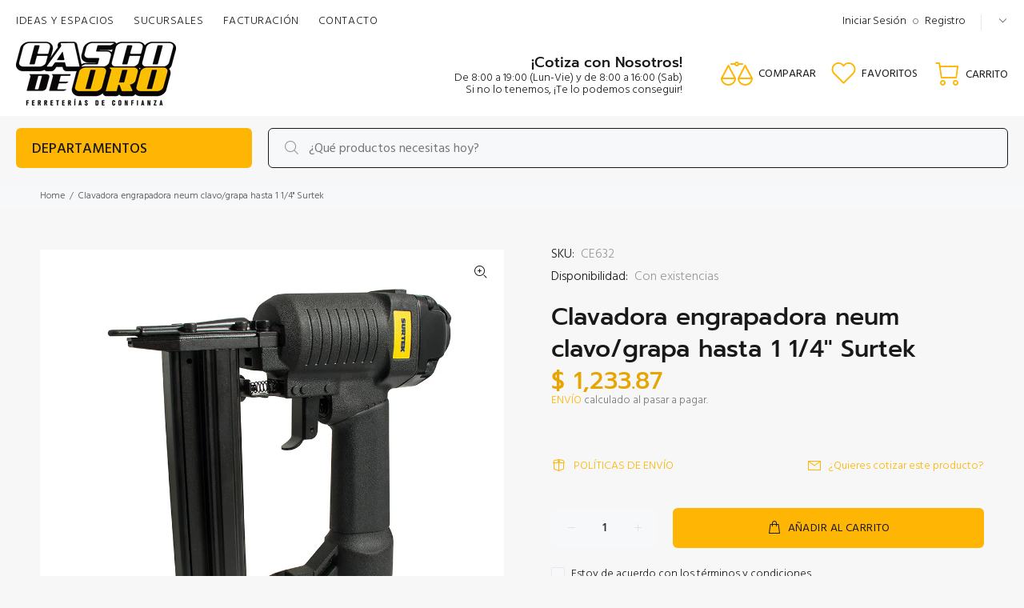

--- FILE ---
content_type: text/html; charset=utf-8
request_url: https://cascodeoro.com/products/clavadora-engrapadora-neum-clavo-grapa-hasta-1-1-4-surtek
body_size: 179771
content:
<!doctype html>
<!--[if IE 9]> <html class="ie9 no-js" lang="es"> <![endif]-->
<!--[if (gt IE 9)|!(IE)]><!--> <html class="no-js" lang="es"> <!--<![endif]-->
<head>
 
  <!-- Basic page needs ================================================== -->
  <meta charset="utf-8">
  <!--[if IE]><meta http-equiv="X-UA-Compatible" content="IE=edge,chrome=1"><![endif]-->
  <meta name="viewport" content="width=device-width,initial-scale=1">
  <meta name="theme-color" content="#ffb503">
  <meta name="keywords" content="Shopify Template" />
  <meta name="author" content="p-themes">
  <link rel="canonical" href="https://cascodeoro.com/products/clavadora-engrapadora-neum-clavo-grapa-hasta-1-1-4-surtek"><link rel="shortcut icon" href="//cascodeoro.com/cdn/shop/files/faviconMesa_de_trabajo_1_32x32.png?v=1643659324" type="image/png"><!-- Title and description ================================================== --><title>Clavadora engrapadora neum clavo/grapa hasta 1 1/4&quot; Surtek
&ndash; Casco de Oro Ferreterías
</title><meta name="description" content="&#39;-Clavadora engrapadora neum clavo/grapa hasta 1 1/4&quot; Surtek -Capacidad de corona 1/4&quot; -Fundición inyectada de aluminio para reducir el peso -360° de escape de aire -Ruedas de ajuste para controlar la profundidad del clavo y grapas-Calibre: 18 Ga -Capacidad Del Magazine: 100-85 -Consumo De Aire: 1.18 Cfm -Consumo De Ai"><!-- Social meta ================================================== --><!-- /snippets/social-meta-tags.liquid -->




<meta property="og:site_name" content="Casco de Oro Ferreterías">
<meta property="og:url" content="https://cascodeoro.com/products/clavadora-engrapadora-neum-clavo-grapa-hasta-1-1-4-surtek">
<meta property="og:title" content="Clavadora engrapadora neum clavo/grapa hasta 1 1/4" Surtek">
<meta property="og:type" content="product">
<meta property="og:description" content="&#39;-Clavadora engrapadora neum clavo/grapa hasta 1 1/4&quot; Surtek -Capacidad de corona 1/4&quot; -Fundición inyectada de aluminio para reducir el peso -360° de escape de aire -Ruedas de ajuste para controlar la profundidad del clavo y grapas-Calibre: 18 Ga -Capacidad Del Magazine: 100-85 -Consumo De Aire: 1.18 Cfm -Consumo De Ai">

  <meta property="og:price:amount" content="1,233.87">
  <meta property="og:price:currency" content="MXN">

<meta property="og:image" content="http://cascodeoro.com/cdn/shop/products/CE632_1200x1200.jpg?v=1755633300">
<meta property="og:image:secure_url" content="https://cascodeoro.com/cdn/shop/products/CE632_1200x1200.jpg?v=1755633300">


<meta name="twitter:card" content="summary_large_image">
<meta name="twitter:title" content="Clavadora engrapadora neum clavo/grapa hasta 1 1/4" Surtek">
<meta name="twitter:description" content="&#39;-Clavadora engrapadora neum clavo/grapa hasta 1 1/4&quot; Surtek -Capacidad de corona 1/4&quot; -Fundición inyectada de aluminio para reducir el peso -360° de escape de aire -Ruedas de ajuste para controlar la profundidad del clavo y grapas-Calibre: 18 Ga -Capacidad Del Magazine: 100-85 -Consumo De Aire: 1.18 Cfm -Consumo De Ai">
<!-- Helpers ================================================== -->

  <!-- CSS ================================================== --><link href="https://fonts.googleapis.com/css?family=Hind:100,200,300,400,500,600,700,800,900" rel="stylesheet" defer>
<link href="//cascodeoro.com/cdn/shop/t/36/assets/theme.css?v=137443167337851507811764268630" rel="stylesheet" type="text/css" media="all" />

<script src="//cascodeoro.com/cdn/shop/t/36/assets/jquery.min.js?v=146653844047132007351747698618" defer="defer"></script><!-- Header hook for plugins ================================================== -->
  <script>window.performance && window.performance.mark && window.performance.mark('shopify.content_for_header.start');</script><meta name="google-site-verification" content="wRT8yBNwxXp8U2EJrMhBknZ2sgimZqEIe7DsywspbJU">
<meta name="facebook-domain-verification" content="x4bcd7084qj6kovi6thye2ga7w74t3">
<meta name="facebook-domain-verification" content="c1l0xe5y8hxgdonqh49zh2mfrhd9z3">
<meta id="shopify-digital-wallet" name="shopify-digital-wallet" content="/13070696512/digital_wallets/dialog">
<link rel="alternate" type="application/json+oembed" href="https://cascodeoro.com/products/clavadora-engrapadora-neum-clavo-grapa-hasta-1-1-4-surtek.oembed">
<script async="async" src="/checkouts/internal/preloads.js?locale=es-MX"></script>
<script id="shopify-features" type="application/json">{"accessToken":"5e72516415570f8288a0b59689c76955","betas":["rich-media-storefront-analytics"],"domain":"cascodeoro.com","predictiveSearch":true,"shopId":13070696512,"locale":"es"}</script>
<script>var Shopify = Shopify || {};
Shopify.shop = "casco-de-oro.myshopify.com";
Shopify.locale = "es";
Shopify.currency = {"active":"MXN","rate":"1.0"};
Shopify.country = "MX";
Shopify.theme = {"name":"edicion mayo 2025","id":150858072321,"schema_name":"Wokiee","schema_version":"2.0.5 shopify 2.0","theme_store_id":null,"role":"main"};
Shopify.theme.handle = "null";
Shopify.theme.style = {"id":null,"handle":null};
Shopify.cdnHost = "cascodeoro.com/cdn";
Shopify.routes = Shopify.routes || {};
Shopify.routes.root = "/";</script>
<script type="module">!function(o){(o.Shopify=o.Shopify||{}).modules=!0}(window);</script>
<script>!function(o){function n(){var o=[];function n(){o.push(Array.prototype.slice.apply(arguments))}return n.q=o,n}var t=o.Shopify=o.Shopify||{};t.loadFeatures=n(),t.autoloadFeatures=n()}(window);</script>
<script id="shop-js-analytics" type="application/json">{"pageType":"product"}</script>
<script defer="defer" async type="module" src="//cascodeoro.com/cdn/shopifycloud/shop-js/modules/v2/client.init-shop-cart-sync_BauuRneq.es.esm.js"></script>
<script defer="defer" async type="module" src="//cascodeoro.com/cdn/shopifycloud/shop-js/modules/v2/chunk.common_JQpvZAPo.esm.js"></script>
<script defer="defer" async type="module" src="//cascodeoro.com/cdn/shopifycloud/shop-js/modules/v2/chunk.modal_Cc_JA9bg.esm.js"></script>
<script type="module">
  await import("//cascodeoro.com/cdn/shopifycloud/shop-js/modules/v2/client.init-shop-cart-sync_BauuRneq.es.esm.js");
await import("//cascodeoro.com/cdn/shopifycloud/shop-js/modules/v2/chunk.common_JQpvZAPo.esm.js");
await import("//cascodeoro.com/cdn/shopifycloud/shop-js/modules/v2/chunk.modal_Cc_JA9bg.esm.js");

  window.Shopify.SignInWithShop?.initShopCartSync?.({"fedCMEnabled":true,"windoidEnabled":true});

</script>
<script>(function() {
  var isLoaded = false;
  function asyncLoad() {
    if (isLoaded) return;
    isLoaded = true;
    var urls = ["\/\/www.powr.io\/powr.js?powr-token=casco-de-oro.myshopify.com\u0026external-type=shopify\u0026shop=casco-de-oro.myshopify.com"];
    for (var i = 0; i < urls.length; i++) {
      var s = document.createElement('script');
      s.type = 'text/javascript';
      s.async = true;
      s.src = urls[i];
      var x = document.getElementsByTagName('script')[0];
      x.parentNode.insertBefore(s, x);
    }
  };
  if(window.attachEvent) {
    window.attachEvent('onload', asyncLoad);
  } else {
    window.addEventListener('load', asyncLoad, false);
  }
})();</script>
<script id="__st">var __st={"a":13070696512,"offset":-21600,"reqid":"27bc5d8c-99c9-467a-bc4e-cb65f28f3abf-1769656481","pageurl":"cascodeoro.com\/products\/clavadora-engrapadora-neum-clavo-grapa-hasta-1-1-4-surtek","u":"bb1463d161bb","p":"product","rtyp":"product","rid":6816411746463};</script>
<script>window.ShopifyPaypalV4VisibilityTracking = true;</script>
<script id="captcha-bootstrap">!function(){'use strict';const t='contact',e='account',n='new_comment',o=[[t,t],['blogs',n],['comments',n],[t,'customer']],c=[[e,'customer_login'],[e,'guest_login'],[e,'recover_customer_password'],[e,'create_customer']],r=t=>t.map((([t,e])=>`form[action*='/${t}']:not([data-nocaptcha='true']) input[name='form_type'][value='${e}']`)).join(','),a=t=>()=>t?[...document.querySelectorAll(t)].map((t=>t.form)):[];function s(){const t=[...o],e=r(t);return a(e)}const i='password',u='form_key',d=['recaptcha-v3-token','g-recaptcha-response','h-captcha-response',i],f=()=>{try{return window.sessionStorage}catch{return}},m='__shopify_v',_=t=>t.elements[u];function p(t,e,n=!1){try{const o=window.sessionStorage,c=JSON.parse(o.getItem(e)),{data:r}=function(t){const{data:e,action:n}=t;return t[m]||n?{data:e,action:n}:{data:t,action:n}}(c);for(const[e,n]of Object.entries(r))t.elements[e]&&(t.elements[e].value=n);n&&o.removeItem(e)}catch(o){console.error('form repopulation failed',{error:o})}}const l='form_type',E='cptcha';function T(t){t.dataset[E]=!0}const w=window,h=w.document,L='Shopify',v='ce_forms',y='captcha';let A=!1;((t,e)=>{const n=(g='f06e6c50-85a8-45c8-87d0-21a2b65856fe',I='https://cdn.shopify.com/shopifycloud/storefront-forms-hcaptcha/ce_storefront_forms_captcha_hcaptcha.v1.5.2.iife.js',D={infoText:'Protegido por hCaptcha',privacyText:'Privacidad',termsText:'Términos'},(t,e,n)=>{const o=w[L][v],c=o.bindForm;if(c)return c(t,g,e,D).then(n);var r;o.q.push([[t,g,e,D],n]),r=I,A||(h.body.append(Object.assign(h.createElement('script'),{id:'captcha-provider',async:!0,src:r})),A=!0)});var g,I,D;w[L]=w[L]||{},w[L][v]=w[L][v]||{},w[L][v].q=[],w[L][y]=w[L][y]||{},w[L][y].protect=function(t,e){n(t,void 0,e),T(t)},Object.freeze(w[L][y]),function(t,e,n,w,h,L){const[v,y,A,g]=function(t,e,n){const i=e?o:[],u=t?c:[],d=[...i,...u],f=r(d),m=r(i),_=r(d.filter((([t,e])=>n.includes(e))));return[a(f),a(m),a(_),s()]}(w,h,L),I=t=>{const e=t.target;return e instanceof HTMLFormElement?e:e&&e.form},D=t=>v().includes(t);t.addEventListener('submit',(t=>{const e=I(t);if(!e)return;const n=D(e)&&!e.dataset.hcaptchaBound&&!e.dataset.recaptchaBound,o=_(e),c=g().includes(e)&&(!o||!o.value);(n||c)&&t.preventDefault(),c&&!n&&(function(t){try{if(!f())return;!function(t){const e=f();if(!e)return;const n=_(t);if(!n)return;const o=n.value;o&&e.removeItem(o)}(t);const e=Array.from(Array(32),(()=>Math.random().toString(36)[2])).join('');!function(t,e){_(t)||t.append(Object.assign(document.createElement('input'),{type:'hidden',name:u})),t.elements[u].value=e}(t,e),function(t,e){const n=f();if(!n)return;const o=[...t.querySelectorAll(`input[type='${i}']`)].map((({name:t})=>t)),c=[...d,...o],r={};for(const[a,s]of new FormData(t).entries())c.includes(a)||(r[a]=s);n.setItem(e,JSON.stringify({[m]:1,action:t.action,data:r}))}(t,e)}catch(e){console.error('failed to persist form',e)}}(e),e.submit())}));const S=(t,e)=>{t&&!t.dataset[E]&&(n(t,e.some((e=>e===t))),T(t))};for(const o of['focusin','change'])t.addEventListener(o,(t=>{const e=I(t);D(e)&&S(e,y())}));const B=e.get('form_key'),M=e.get(l),P=B&&M;t.addEventListener('DOMContentLoaded',(()=>{const t=y();if(P)for(const e of t)e.elements[l].value===M&&p(e,B);[...new Set([...A(),...v().filter((t=>'true'===t.dataset.shopifyCaptcha))])].forEach((e=>S(e,t)))}))}(h,new URLSearchParams(w.location.search),n,t,e,['guest_login'])})(!0,!0)}();</script>
<script integrity="sha256-4kQ18oKyAcykRKYeNunJcIwy7WH5gtpwJnB7kiuLZ1E=" data-source-attribution="shopify.loadfeatures" defer="defer" src="//cascodeoro.com/cdn/shopifycloud/storefront/assets/storefront/load_feature-a0a9edcb.js" crossorigin="anonymous"></script>
<script data-source-attribution="shopify.dynamic_checkout.dynamic.init">var Shopify=Shopify||{};Shopify.PaymentButton=Shopify.PaymentButton||{isStorefrontPortableWallets:!0,init:function(){window.Shopify.PaymentButton.init=function(){};var t=document.createElement("script");t.src="https://cascodeoro.com/cdn/shopifycloud/portable-wallets/latest/portable-wallets.es.js",t.type="module",document.head.appendChild(t)}};
</script>
<script data-source-attribution="shopify.dynamic_checkout.buyer_consent">
  function portableWalletsHideBuyerConsent(e){var t=document.getElementById("shopify-buyer-consent"),n=document.getElementById("shopify-subscription-policy-button");t&&n&&(t.classList.add("hidden"),t.setAttribute("aria-hidden","true"),n.removeEventListener("click",e))}function portableWalletsShowBuyerConsent(e){var t=document.getElementById("shopify-buyer-consent"),n=document.getElementById("shopify-subscription-policy-button");t&&n&&(t.classList.remove("hidden"),t.removeAttribute("aria-hidden"),n.addEventListener("click",e))}window.Shopify?.PaymentButton&&(window.Shopify.PaymentButton.hideBuyerConsent=portableWalletsHideBuyerConsent,window.Shopify.PaymentButton.showBuyerConsent=portableWalletsShowBuyerConsent);
</script>
<script>
  function portableWalletsCleanup(e){e&&e.src&&console.error("Failed to load portable wallets script "+e.src);var t=document.querySelectorAll("shopify-accelerated-checkout .shopify-payment-button__skeleton, shopify-accelerated-checkout-cart .wallet-cart-button__skeleton"),e=document.getElementById("shopify-buyer-consent");for(let e=0;e<t.length;e++)t[e].remove();e&&e.remove()}function portableWalletsNotLoadedAsModule(e){e instanceof ErrorEvent&&"string"==typeof e.message&&e.message.includes("import.meta")&&"string"==typeof e.filename&&e.filename.includes("portable-wallets")&&(window.removeEventListener("error",portableWalletsNotLoadedAsModule),window.Shopify.PaymentButton.failedToLoad=e,"loading"===document.readyState?document.addEventListener("DOMContentLoaded",window.Shopify.PaymentButton.init):window.Shopify.PaymentButton.init())}window.addEventListener("error",portableWalletsNotLoadedAsModule);
</script>

<script type="module" src="https://cascodeoro.com/cdn/shopifycloud/portable-wallets/latest/portable-wallets.es.js" onError="portableWalletsCleanup(this)" crossorigin="anonymous"></script>
<script nomodule>
  document.addEventListener("DOMContentLoaded", portableWalletsCleanup);
</script>

<link id="shopify-accelerated-checkout-styles" rel="stylesheet" media="screen" href="https://cascodeoro.com/cdn/shopifycloud/portable-wallets/latest/accelerated-checkout-backwards-compat.css" crossorigin="anonymous">
<style id="shopify-accelerated-checkout-cart">
        #shopify-buyer-consent {
  margin-top: 1em;
  display: inline-block;
  width: 100%;
}

#shopify-buyer-consent.hidden {
  display: none;
}

#shopify-subscription-policy-button {
  background: none;
  border: none;
  padding: 0;
  text-decoration: underline;
  font-size: inherit;
  cursor: pointer;
}

#shopify-subscription-policy-button::before {
  box-shadow: none;
}

      </style>
<script id="sections-script" data-sections="promo-fixed" defer="defer" src="//cascodeoro.com/cdn/shop/t/36/compiled_assets/scripts.js?v=5111"></script>
<script>window.performance && window.performance.mark && window.performance.mark('shopify.content_for_header.end');</script>
  <!-- /Header hook for plugins ================================================== --><script type="text/javascript">
  window.Rivo = window.Rivo || {};
  window.Rivo.common = window.Rivo.common || {};
  window.Rivo.common.shop = {
    permanent_domain: 'casco-de-oro.myshopify.com',
    currency: "MXN",
    money_format: "$ {{amount}}",
    id: 13070696512
  };
  

  window.Rivo.common.template = 'product';
  window.Rivo.common.cart = {};
  window.Rivo.common.vapid_public_key = "BO5RJ2FA8w6MW2Qt1_MKSFtoVpVjUMLYkHb2arb7zZxEaYGTMuLvmZGabSHj8q0EwlzLWBAcAU_0z-z9Xps8kF8=";
  window.Rivo.global_config = {"asset_urls":{"loy":{"init_js":"https:\/\/cdn.shopify.com\/s\/files\/1\/0194\/1736\/6592\/t\/1\/assets\/ba_loy_init.js?v=1689272397","widget_js":"https:\/\/cdn.shopify.com\/s\/files\/1\/0194\/1736\/6592\/t\/1\/assets\/ba_loy_widget.js?v=1689272399","widget_css":"https:\/\/cdn.shopify.com\/s\/files\/1\/0194\/1736\/6592\/t\/1\/assets\/ba_loy_widget.css?v=1673976822","page_init_js":"https:\/\/cdn.shopify.com\/s\/files\/1\/0194\/1736\/6592\/t\/1\/assets\/ba_loy_page_init.js?v=1689272400","page_widget_js":"https:\/\/cdn.shopify.com\/s\/files\/1\/0194\/1736\/6592\/t\/1\/assets\/ba_loy_page_widget.js?v=1689272402","page_widget_css":"https:\/\/cdn.shopify.com\/s\/files\/1\/0194\/1736\/6592\/t\/1\/assets\/ba_loy_page.css?v=1673976829","page_preview_js":"\/assets\/msg\/loy_page_preview.js"},"rev":{"init_js":"https:\/\/cdn.shopify.com\/s\/files\/1\/0194\/1736\/6592\/t\/1\/assets\/ba_rev_init.js?v=1689014017","widget_js":"https:\/\/cdn.shopify.com\/s\/files\/1\/0194\/1736\/6592\/t\/1\/assets\/ba_rev_widget.js?v=1679054861","modal_js":"https:\/\/cdn.shopify.com\/s\/files\/1\/0194\/1736\/6592\/t\/1\/assets\/ba_rev_modal.js?v=1689014019","widget_css":"https:\/\/cdn.shopify.com\/s\/files\/1\/0194\/1736\/6592\/t\/1\/assets\/ba_rev_widget.css?v=1680320455","modal_css":"https:\/\/cdn.shopify.com\/s\/files\/1\/0194\/1736\/6592\/t\/1\/assets\/ba_rev_modal.css?v=1680295707"},"pu":{"init_js":"https:\/\/cdn.shopify.com\/s\/files\/1\/0194\/1736\/6592\/t\/1\/assets\/ba_pu_init.js?v=1635877170"},"widgets":{"init_js":"https:\/\/cdn.shopify.com\/s\/files\/1\/0194\/1736\/6592\/t\/1\/assets\/ba_widget_init.js?v=1679987682","modal_js":"https:\/\/cdn.shopify.com\/s\/files\/1\/0194\/1736\/6592\/t\/1\/assets\/ba_widget_modal.js?v=1679987684","modal_css":"https:\/\/cdn.shopify.com\/s\/files\/1\/0194\/1736\/6592\/t\/1\/assets\/ba_widget_modal.css?v=1654723622"},"forms":{"init_js":"https:\/\/cdn.shopify.com\/s\/files\/1\/0194\/1736\/6592\/t\/1\/assets\/ba_forms_init.js?v=1689272405","widget_js":"https:\/\/cdn.shopify.com\/s\/files\/1\/0194\/1736\/6592\/t\/1\/assets\/ba_forms_widget.js?v=1689272406","forms_css":"https:\/\/cdn.shopify.com\/s\/files\/1\/0194\/1736\/6592\/t\/1\/assets\/ba_forms.css?v=1654711758"},"global":{"helper_js":"https:\/\/cdn.shopify.com\/s\/files\/1\/0194\/1736\/6592\/t\/1\/assets\/ba_tracking.js?v=1680229884"}},"proxy_paths":{"pu":"\/apps\/ba_fb_app","app_metrics":"\/apps\/ba_fb_app\/app_metrics","push_subscription":"\/apps\/ba_fb_app\/push"},"aat":["pu"],"pv":false,"sts":false,"bam":false,"base_money_format":"$ {{amount}}"};

  
    if (window.Rivo.common.template == 'product'){
      window.Rivo.common.product = {
        id: 6816411746463, price: 123387, handle: "clavadora-engrapadora-neum-clavo-grapa-hasta-1-1-4-surtek", tags: ["clavadora","Clavadoras y engrapadoras de poder","clavo","contactos y clavijas","engrapadora","Entre $1000 y $1999","grapa","neumatica","Surtek"],
        available: true, title: "Clavadora engrapadora neum clavo\/grapa hasta 1 1\/4\" Surtek", variants: [{"id":40131429761183,"title":"Default Title","option1":"Default Title","option2":null,"option3":null,"sku":"CE632","requires_shipping":true,"taxable":false,"featured_image":null,"available":true,"name":"Clavadora engrapadora neum clavo\/grapa hasta 1 1\/4\" Surtek","public_title":null,"options":["Default Title"],"price":123387,"weight":2100,"compare_at_price":null,"inventory_management":null,"barcode":"660731523393","requires_selling_plan":false,"selling_plan_allocations":[]}]
      };
    }
  



    window.Rivo.pu_config = {"push_prompt_cover_enabled":false,"push_prompt_cover_title":"One small step","push_prompt_cover_message":"Allow your browser to receive notifications","subscription_plan_exceeded_limits":false};

    window.Rivo.widgets_config = {};

</script>


<script type="text/javascript">
  

  //Global snippet for Rivo
  //this is updated automatically - do not edit manually.

  function loadScript(src, defer, done) {
    var js = document.createElement('script');
    js.src = src;
    js.defer = defer;
    js.onload = function(){done();};
    js.onerror = function(){
      done(new Error('Failed to load script ' + src));
    };
    document.head.appendChild(js);
  }

  function browserSupportsAllFeatures() {
    return window.Promise && window.fetch && window.Symbol;
  }

  if (browserSupportsAllFeatures()) {
    main();
  } else {
    loadScript('https://polyfill-fastly.net/v3/polyfill.min.js?features=Promise,fetch', true, main);
  }

  function loadAppScripts(){


      loadScript(window.Rivo.global_config.asset_urls.pu.init_js, true, function(){});

      loadScript(window.Rivo.global_config.asset_urls.widgets.init_js, true, function(){});
  }

  function main(err) {
    //isolate the scope
    loadScript(window.Rivo.global_config.asset_urls.global.helper_js, false, loadAppScripts);
  }
</script>

<!-- BEGIN app block: shopify://apps/dab-whatsapp-chat-abandoned/blocks/whatsapp/6d63089a-93a5-4d9c-87d1-7649bb00ed7f -->


<script>
  const urlParams = new URLSearchParams(window.location.search);
  if (urlParams.get('wa_data')) {
    let wa_token = { [urlParams.get('token')]: urlParams.get('wa_data') };
    if (wa_token != '') {
      if (['order_create', 'order_fulfill'].includes(urlParams.get('token'))) {
        localStorage.setItem('wa_ord_data', JSON.stringify([wa_token]));
      } else if (['campaign_planner', 'campaign'].includes(urlParams.get('token'))) {
        localStorage.setItem('wa_camp_data', JSON.stringify([wa_token]));
      } else {
        if (localStorage.getItem('wa_token') && JSON.parse(localStorage.getItem('wa_token')).length > 0) {
          let exist_localStorage_data = localStorage.getItem('wa_token');
          const if_exist_data = JSON.parse(localStorage.getItem('wa_token')).findIndex((obj) => Object.keys(obj)[0] == urlParams.get('token'));
          if (!JSON.parse(localStorage.getItem('wa_token')).some((obj, i) => Object.keys(obj)[0] == urlParams.get('token'))) {
            let token_data = [...JSON.parse(exist_localStorage_data)];
            token_data.push(wa_token);
            localStorage.setItem('wa_token', JSON.stringify(token_data));
          } else {
            let token_datas = [...JSON.parse(exist_localStorage_data)];
            token_datas[if_exist_data] = wa_token
            localStorage.setItem('wa_token', JSON.stringify(token_datas));
          }
        } else {
          localStorage.setItem('wa_token', JSON.stringify([wa_token]));
        }
      }
    }
    if (urlParams.get('url')) {
      const url_encoded = urlParams.get('url');
      if (atob(url_encoded)) {
        window.location.href = atob(url_encoded);
      }
    }
  }
</script>

  
    
      <script type="text/javascript">
        document.addEventListener('DOMContentLoaded', () => {
          var whatsappDiv = document.createElement('div');
          whatsappDiv.id = 'whatsappContain';
          whatsappDiv.style.display = 'none';
          document.body.appendChild(whatsappDiv);

          function WhatsappScriptLoad(e) {
            return new Promise(function (t, n) {
              let r = document.createElement('script');
              (r.src = e),
                (r.id = 'whatsapp'),
                (r.type = 'text/javascript'),
                (r.onError = n),
                (r.async = false),
                (r.onload = t),
                r.addEventListener('error', n),
                r.addEventListener('load', t),
                document.getElementsByTagName('head')[0].appendChild(r);
            });
          }

          WhatsappScriptLoad('https://apps.dabcommerce.xyz/widget/static/js/whatsappFront.js').then(() => {
            document.getElementById('whatsappContain').style.display = 'block';
            document.getElementById('whatsappContain').style.zIndex  = '9999';
          });
        });
      </script>
      
    
  
<!-- END app block --><script src="https://cdn.shopify.com/extensions/019c00c9-3b92-781b-a0ae-5d0a8f842ba1/wizybot-137/assets/bundle.js" type="text/javascript" defer="defer"></script>
<link href="https://monorail-edge.shopifysvc.com" rel="dns-prefetch">
<script>(function(){if ("sendBeacon" in navigator && "performance" in window) {try {var session_token_from_headers = performance.getEntriesByType('navigation')[0].serverTiming.find(x => x.name == '_s').description;} catch {var session_token_from_headers = undefined;}var session_cookie_matches = document.cookie.match(/_shopify_s=([^;]*)/);var session_token_from_cookie = session_cookie_matches && session_cookie_matches.length === 2 ? session_cookie_matches[1] : "";var session_token = session_token_from_headers || session_token_from_cookie || "";function handle_abandonment_event(e) {var entries = performance.getEntries().filter(function(entry) {return /monorail-edge.shopifysvc.com/.test(entry.name);});if (!window.abandonment_tracked && entries.length === 0) {window.abandonment_tracked = true;var currentMs = Date.now();var navigation_start = performance.timing.navigationStart;var payload = {shop_id: 13070696512,url: window.location.href,navigation_start,duration: currentMs - navigation_start,session_token,page_type: "product"};window.navigator.sendBeacon("https://monorail-edge.shopifysvc.com/v1/produce", JSON.stringify({schema_id: "online_store_buyer_site_abandonment/1.1",payload: payload,metadata: {event_created_at_ms: currentMs,event_sent_at_ms: currentMs}}));}}window.addEventListener('pagehide', handle_abandonment_event);}}());</script>
<script id="web-pixels-manager-setup">(function e(e,d,r,n,o){if(void 0===o&&(o={}),!Boolean(null===(a=null===(i=window.Shopify)||void 0===i?void 0:i.analytics)||void 0===a?void 0:a.replayQueue)){var i,a;window.Shopify=window.Shopify||{};var t=window.Shopify;t.analytics=t.analytics||{};var s=t.analytics;s.replayQueue=[],s.publish=function(e,d,r){return s.replayQueue.push([e,d,r]),!0};try{self.performance.mark("wpm:start")}catch(e){}var l=function(){var e={modern:/Edge?\/(1{2}[4-9]|1[2-9]\d|[2-9]\d{2}|\d{4,})\.\d+(\.\d+|)|Firefox\/(1{2}[4-9]|1[2-9]\d|[2-9]\d{2}|\d{4,})\.\d+(\.\d+|)|Chrom(ium|e)\/(9{2}|\d{3,})\.\d+(\.\d+|)|(Maci|X1{2}).+ Version\/(15\.\d+|(1[6-9]|[2-9]\d|\d{3,})\.\d+)([,.]\d+|)( \(\w+\)|)( Mobile\/\w+|) Safari\/|Chrome.+OPR\/(9{2}|\d{3,})\.\d+\.\d+|(CPU[ +]OS|iPhone[ +]OS|CPU[ +]iPhone|CPU IPhone OS|CPU iPad OS)[ +]+(15[._]\d+|(1[6-9]|[2-9]\d|\d{3,})[._]\d+)([._]\d+|)|Android:?[ /-](13[3-9]|1[4-9]\d|[2-9]\d{2}|\d{4,})(\.\d+|)(\.\d+|)|Android.+Firefox\/(13[5-9]|1[4-9]\d|[2-9]\d{2}|\d{4,})\.\d+(\.\d+|)|Android.+Chrom(ium|e)\/(13[3-9]|1[4-9]\d|[2-9]\d{2}|\d{4,})\.\d+(\.\d+|)|SamsungBrowser\/([2-9]\d|\d{3,})\.\d+/,legacy:/Edge?\/(1[6-9]|[2-9]\d|\d{3,})\.\d+(\.\d+|)|Firefox\/(5[4-9]|[6-9]\d|\d{3,})\.\d+(\.\d+|)|Chrom(ium|e)\/(5[1-9]|[6-9]\d|\d{3,})\.\d+(\.\d+|)([\d.]+$|.*Safari\/(?![\d.]+ Edge\/[\d.]+$))|(Maci|X1{2}).+ Version\/(10\.\d+|(1[1-9]|[2-9]\d|\d{3,})\.\d+)([,.]\d+|)( \(\w+\)|)( Mobile\/\w+|) Safari\/|Chrome.+OPR\/(3[89]|[4-9]\d|\d{3,})\.\d+\.\d+|(CPU[ +]OS|iPhone[ +]OS|CPU[ +]iPhone|CPU IPhone OS|CPU iPad OS)[ +]+(10[._]\d+|(1[1-9]|[2-9]\d|\d{3,})[._]\d+)([._]\d+|)|Android:?[ /-](13[3-9]|1[4-9]\d|[2-9]\d{2}|\d{4,})(\.\d+|)(\.\d+|)|Mobile Safari.+OPR\/([89]\d|\d{3,})\.\d+\.\d+|Android.+Firefox\/(13[5-9]|1[4-9]\d|[2-9]\d{2}|\d{4,})\.\d+(\.\d+|)|Android.+Chrom(ium|e)\/(13[3-9]|1[4-9]\d|[2-9]\d{2}|\d{4,})\.\d+(\.\d+|)|Android.+(UC? ?Browser|UCWEB|U3)[ /]?(15\.([5-9]|\d{2,})|(1[6-9]|[2-9]\d|\d{3,})\.\d+)\.\d+|SamsungBrowser\/(5\.\d+|([6-9]|\d{2,})\.\d+)|Android.+MQ{2}Browser\/(14(\.(9|\d{2,})|)|(1[5-9]|[2-9]\d|\d{3,})(\.\d+|))(\.\d+|)|K[Aa][Ii]OS\/(3\.\d+|([4-9]|\d{2,})\.\d+)(\.\d+|)/},d=e.modern,r=e.legacy,n=navigator.userAgent;return n.match(d)?"modern":n.match(r)?"legacy":"unknown"}(),u="modern"===l?"modern":"legacy",c=(null!=n?n:{modern:"",legacy:""})[u],f=function(e){return[e.baseUrl,"/wpm","/b",e.hashVersion,"modern"===e.buildTarget?"m":"l",".js"].join("")}({baseUrl:d,hashVersion:r,buildTarget:u}),m=function(e){var d=e.version,r=e.bundleTarget,n=e.surface,o=e.pageUrl,i=e.monorailEndpoint;return{emit:function(e){var a=e.status,t=e.errorMsg,s=(new Date).getTime(),l=JSON.stringify({metadata:{event_sent_at_ms:s},events:[{schema_id:"web_pixels_manager_load/3.1",payload:{version:d,bundle_target:r,page_url:o,status:a,surface:n,error_msg:t},metadata:{event_created_at_ms:s}}]});if(!i)return console&&console.warn&&console.warn("[Web Pixels Manager] No Monorail endpoint provided, skipping logging."),!1;try{return self.navigator.sendBeacon.bind(self.navigator)(i,l)}catch(e){}var u=new XMLHttpRequest;try{return u.open("POST",i,!0),u.setRequestHeader("Content-Type","text/plain"),u.send(l),!0}catch(e){return console&&console.warn&&console.warn("[Web Pixels Manager] Got an unhandled error while logging to Monorail."),!1}}}}({version:r,bundleTarget:l,surface:e.surface,pageUrl:self.location.href,monorailEndpoint:e.monorailEndpoint});try{o.browserTarget=l,function(e){var d=e.src,r=e.async,n=void 0===r||r,o=e.onload,i=e.onerror,a=e.sri,t=e.scriptDataAttributes,s=void 0===t?{}:t,l=document.createElement("script"),u=document.querySelector("head"),c=document.querySelector("body");if(l.async=n,l.src=d,a&&(l.integrity=a,l.crossOrigin="anonymous"),s)for(var f in s)if(Object.prototype.hasOwnProperty.call(s,f))try{l.dataset[f]=s[f]}catch(e){}if(o&&l.addEventListener("load",o),i&&l.addEventListener("error",i),u)u.appendChild(l);else{if(!c)throw new Error("Did not find a head or body element to append the script");c.appendChild(l)}}({src:f,async:!0,onload:function(){if(!function(){var e,d;return Boolean(null===(d=null===(e=window.Shopify)||void 0===e?void 0:e.analytics)||void 0===d?void 0:d.initialized)}()){var d=window.webPixelsManager.init(e)||void 0;if(d){var r=window.Shopify.analytics;r.replayQueue.forEach((function(e){var r=e[0],n=e[1],o=e[2];d.publishCustomEvent(r,n,o)})),r.replayQueue=[],r.publish=d.publishCustomEvent,r.visitor=d.visitor,r.initialized=!0}}},onerror:function(){return m.emit({status:"failed",errorMsg:"".concat(f," has failed to load")})},sri:function(e){var d=/^sha384-[A-Za-z0-9+/=]+$/;return"string"==typeof e&&d.test(e)}(c)?c:"",scriptDataAttributes:o}),m.emit({status:"loading"})}catch(e){m.emit({status:"failed",errorMsg:(null==e?void 0:e.message)||"Unknown error"})}}})({shopId: 13070696512,storefrontBaseUrl: "https://cascodeoro.com",extensionsBaseUrl: "https://extensions.shopifycdn.com/cdn/shopifycloud/web-pixels-manager",monorailEndpoint: "https://monorail-edge.shopifysvc.com/unstable/produce_batch",surface: "storefront-renderer",enabledBetaFlags: ["2dca8a86"],webPixelsConfigList: [{"id":"433553665","configuration":"{\"config\":\"{\\\"pixel_id\\\":\\\"G-2S00W9MG7F\\\",\\\"google_tag_ids\\\":[\\\"G-2S00W9MG7F\\\",\\\"AW-1035421191\\\",\\\"GT-KF63JMB\\\"],\\\"target_country\\\":\\\"MX\\\",\\\"gtag_events\\\":[{\\\"type\\\":\\\"search\\\",\\\"action_label\\\":[\\\"G-2S00W9MG7F\\\",\\\"AW-1035421191\\\/iDvTCJGsjusBEIeM3e0D\\\"]},{\\\"type\\\":\\\"begin_checkout\\\",\\\"action_label\\\":[\\\"G-2S00W9MG7F\\\",\\\"AW-1035421191\\\/adnQCI6sjusBEIeM3e0D\\\"]},{\\\"type\\\":\\\"view_item\\\",\\\"action_label\\\":[\\\"G-2S00W9MG7F\\\",\\\"AW-1035421191\\\/j3c-CIisjusBEIeM3e0D\\\",\\\"MC-7T602CEPKJ\\\"]},{\\\"type\\\":\\\"purchase\\\",\\\"action_label\\\":[\\\"G-2S00W9MG7F\\\",\\\"AW-1035421191\\\/NiMnCIWsjusBEIeM3e0D\\\",\\\"MC-7T602CEPKJ\\\"]},{\\\"type\\\":\\\"page_view\\\",\\\"action_label\\\":[\\\"G-2S00W9MG7F\\\",\\\"AW-1035421191\\\/HkxHCIKsjusBEIeM3e0D\\\",\\\"MC-7T602CEPKJ\\\"]},{\\\"type\\\":\\\"add_payment_info\\\",\\\"action_label\\\":[\\\"G-2S00W9MG7F\\\",\\\"AW-1035421191\\\/BXo2CJSsjusBEIeM3e0D\\\"]},{\\\"type\\\":\\\"add_to_cart\\\",\\\"action_label\\\":[\\\"G-2S00W9MG7F\\\",\\\"AW-1035421191\\\/ARERCIusjusBEIeM3e0D\\\"]}],\\\"enable_monitoring_mode\\\":false}\"}","eventPayloadVersion":"v1","runtimeContext":"OPEN","scriptVersion":"b2a88bafab3e21179ed38636efcd8a93","type":"APP","apiClientId":1780363,"privacyPurposes":[],"dataSharingAdjustments":{"protectedCustomerApprovalScopes":["read_customer_address","read_customer_email","read_customer_name","read_customer_personal_data","read_customer_phone"]}},{"id":"115212545","configuration":"{\"pixel_id\":\"322454138842732\",\"pixel_type\":\"facebook_pixel\",\"metaapp_system_user_token\":\"-\"}","eventPayloadVersion":"v1","runtimeContext":"OPEN","scriptVersion":"ca16bc87fe92b6042fbaa3acc2fbdaa6","type":"APP","apiClientId":2329312,"privacyPurposes":["ANALYTICS","MARKETING","SALE_OF_DATA"],"dataSharingAdjustments":{"protectedCustomerApprovalScopes":["read_customer_address","read_customer_email","read_customer_name","read_customer_personal_data","read_customer_phone"]}},{"id":"shopify-app-pixel","configuration":"{}","eventPayloadVersion":"v1","runtimeContext":"STRICT","scriptVersion":"0450","apiClientId":"shopify-pixel","type":"APP","privacyPurposes":["ANALYTICS","MARKETING"]},{"id":"shopify-custom-pixel","eventPayloadVersion":"v1","runtimeContext":"LAX","scriptVersion":"0450","apiClientId":"shopify-pixel","type":"CUSTOM","privacyPurposes":["ANALYTICS","MARKETING"]}],isMerchantRequest: false,initData: {"shop":{"name":"Casco de Oro Ferreterías","paymentSettings":{"currencyCode":"MXN"},"myshopifyDomain":"casco-de-oro.myshopify.com","countryCode":"MX","storefrontUrl":"https:\/\/cascodeoro.com"},"customer":null,"cart":null,"checkout":null,"productVariants":[{"price":{"amount":1233.87,"currencyCode":"MXN"},"product":{"title":"Clavadora engrapadora neum clavo\/grapa hasta 1 1\/4\" Surtek","vendor":"Surtek","id":"6816411746463","untranslatedTitle":"Clavadora engrapadora neum clavo\/grapa hasta 1 1\/4\" Surtek","url":"\/products\/clavadora-engrapadora-neum-clavo-grapa-hasta-1-1-4-surtek","type":"Clavadoras y engrapadoras de poder"},"id":"40131429761183","image":{"src":"\/\/cascodeoro.com\/cdn\/shop\/products\/CE632.jpg?v=1755633300"},"sku":"CE632","title":"Default Title","untranslatedTitle":"Default Title"}],"purchasingCompany":null},},"https://cascodeoro.com/cdn","1d2a099fw23dfb22ep557258f5m7a2edbae",{"modern":"","legacy":""},{"shopId":"13070696512","storefrontBaseUrl":"https:\/\/cascodeoro.com","extensionBaseUrl":"https:\/\/extensions.shopifycdn.com\/cdn\/shopifycloud\/web-pixels-manager","surface":"storefront-renderer","enabledBetaFlags":"[\"2dca8a86\"]","isMerchantRequest":"false","hashVersion":"1d2a099fw23dfb22ep557258f5m7a2edbae","publish":"custom","events":"[[\"page_viewed\",{}],[\"product_viewed\",{\"productVariant\":{\"price\":{\"amount\":1233.87,\"currencyCode\":\"MXN\"},\"product\":{\"title\":\"Clavadora engrapadora neum clavo\/grapa hasta 1 1\/4\\\" Surtek\",\"vendor\":\"Surtek\",\"id\":\"6816411746463\",\"untranslatedTitle\":\"Clavadora engrapadora neum clavo\/grapa hasta 1 1\/4\\\" Surtek\",\"url\":\"\/products\/clavadora-engrapadora-neum-clavo-grapa-hasta-1-1-4-surtek\",\"type\":\"Clavadoras y engrapadoras de poder\"},\"id\":\"40131429761183\",\"image\":{\"src\":\"\/\/cascodeoro.com\/cdn\/shop\/products\/CE632.jpg?v=1755633300\"},\"sku\":\"CE632\",\"title\":\"Default Title\",\"untranslatedTitle\":\"Default Title\"}}]]"});</script><script>
  window.ShopifyAnalytics = window.ShopifyAnalytics || {};
  window.ShopifyAnalytics.meta = window.ShopifyAnalytics.meta || {};
  window.ShopifyAnalytics.meta.currency = 'MXN';
  var meta = {"product":{"id":6816411746463,"gid":"gid:\/\/shopify\/Product\/6816411746463","vendor":"Surtek","type":"Clavadoras y engrapadoras de poder","handle":"clavadora-engrapadora-neum-clavo-grapa-hasta-1-1-4-surtek","variants":[{"id":40131429761183,"price":123387,"name":"Clavadora engrapadora neum clavo\/grapa hasta 1 1\/4\" Surtek","public_title":null,"sku":"CE632"}],"remote":false},"page":{"pageType":"product","resourceType":"product","resourceId":6816411746463,"requestId":"27bc5d8c-99c9-467a-bc4e-cb65f28f3abf-1769656481"}};
  for (var attr in meta) {
    window.ShopifyAnalytics.meta[attr] = meta[attr];
  }
</script>
<script class="analytics">
  (function () {
    var customDocumentWrite = function(content) {
      var jquery = null;

      if (window.jQuery) {
        jquery = window.jQuery;
      } else if (window.Checkout && window.Checkout.$) {
        jquery = window.Checkout.$;
      }

      if (jquery) {
        jquery('body').append(content);
      }
    };

    var hasLoggedConversion = function(token) {
      if (token) {
        return document.cookie.indexOf('loggedConversion=' + token) !== -1;
      }
      return false;
    }

    var setCookieIfConversion = function(token) {
      if (token) {
        var twoMonthsFromNow = new Date(Date.now());
        twoMonthsFromNow.setMonth(twoMonthsFromNow.getMonth() + 2);

        document.cookie = 'loggedConversion=' + token + '; expires=' + twoMonthsFromNow;
      }
    }

    var trekkie = window.ShopifyAnalytics.lib = window.trekkie = window.trekkie || [];
    if (trekkie.integrations) {
      return;
    }
    trekkie.methods = [
      'identify',
      'page',
      'ready',
      'track',
      'trackForm',
      'trackLink'
    ];
    trekkie.factory = function(method) {
      return function() {
        var args = Array.prototype.slice.call(arguments);
        args.unshift(method);
        trekkie.push(args);
        return trekkie;
      };
    };
    for (var i = 0; i < trekkie.methods.length; i++) {
      var key = trekkie.methods[i];
      trekkie[key] = trekkie.factory(key);
    }
    trekkie.load = function(config) {
      trekkie.config = config || {};
      trekkie.config.initialDocumentCookie = document.cookie;
      var first = document.getElementsByTagName('script')[0];
      var script = document.createElement('script');
      script.type = 'text/javascript';
      script.onerror = function(e) {
        var scriptFallback = document.createElement('script');
        scriptFallback.type = 'text/javascript';
        scriptFallback.onerror = function(error) {
                var Monorail = {
      produce: function produce(monorailDomain, schemaId, payload) {
        var currentMs = new Date().getTime();
        var event = {
          schema_id: schemaId,
          payload: payload,
          metadata: {
            event_created_at_ms: currentMs,
            event_sent_at_ms: currentMs
          }
        };
        return Monorail.sendRequest("https://" + monorailDomain + "/v1/produce", JSON.stringify(event));
      },
      sendRequest: function sendRequest(endpointUrl, payload) {
        // Try the sendBeacon API
        if (window && window.navigator && typeof window.navigator.sendBeacon === 'function' && typeof window.Blob === 'function' && !Monorail.isIos12()) {
          var blobData = new window.Blob([payload], {
            type: 'text/plain'
          });

          if (window.navigator.sendBeacon(endpointUrl, blobData)) {
            return true;
          } // sendBeacon was not successful

        } // XHR beacon

        var xhr = new XMLHttpRequest();

        try {
          xhr.open('POST', endpointUrl);
          xhr.setRequestHeader('Content-Type', 'text/plain');
          xhr.send(payload);
        } catch (e) {
          console.log(e);
        }

        return false;
      },
      isIos12: function isIos12() {
        return window.navigator.userAgent.lastIndexOf('iPhone; CPU iPhone OS 12_') !== -1 || window.navigator.userAgent.lastIndexOf('iPad; CPU OS 12_') !== -1;
      }
    };
    Monorail.produce('monorail-edge.shopifysvc.com',
      'trekkie_storefront_load_errors/1.1',
      {shop_id: 13070696512,
      theme_id: 150858072321,
      app_name: "storefront",
      context_url: window.location.href,
      source_url: "//cascodeoro.com/cdn/s/trekkie.storefront.a804e9514e4efded663580eddd6991fcc12b5451.min.js"});

        };
        scriptFallback.async = true;
        scriptFallback.src = '//cascodeoro.com/cdn/s/trekkie.storefront.a804e9514e4efded663580eddd6991fcc12b5451.min.js';
        first.parentNode.insertBefore(scriptFallback, first);
      };
      script.async = true;
      script.src = '//cascodeoro.com/cdn/s/trekkie.storefront.a804e9514e4efded663580eddd6991fcc12b5451.min.js';
      first.parentNode.insertBefore(script, first);
    };
    trekkie.load(
      {"Trekkie":{"appName":"storefront","development":false,"defaultAttributes":{"shopId":13070696512,"isMerchantRequest":null,"themeId":150858072321,"themeCityHash":"2443089006643263635","contentLanguage":"es","currency":"MXN","eventMetadataId":"bf4bf4b6-6b74-43b8-8170-14412aebe095"},"isServerSideCookieWritingEnabled":true,"monorailRegion":"shop_domain","enabledBetaFlags":["65f19447","b5387b81"]},"Session Attribution":{},"S2S":{"facebookCapiEnabled":true,"source":"trekkie-storefront-renderer","apiClientId":580111}}
    );

    var loaded = false;
    trekkie.ready(function() {
      if (loaded) return;
      loaded = true;

      window.ShopifyAnalytics.lib = window.trekkie;

      var originalDocumentWrite = document.write;
      document.write = customDocumentWrite;
      try { window.ShopifyAnalytics.merchantGoogleAnalytics.call(this); } catch(error) {};
      document.write = originalDocumentWrite;

      window.ShopifyAnalytics.lib.page(null,{"pageType":"product","resourceType":"product","resourceId":6816411746463,"requestId":"27bc5d8c-99c9-467a-bc4e-cb65f28f3abf-1769656481","shopifyEmitted":true});

      var match = window.location.pathname.match(/checkouts\/(.+)\/(thank_you|post_purchase)/)
      var token = match? match[1]: undefined;
      if (!hasLoggedConversion(token)) {
        setCookieIfConversion(token);
        window.ShopifyAnalytics.lib.track("Viewed Product",{"currency":"MXN","variantId":40131429761183,"productId":6816411746463,"productGid":"gid:\/\/shopify\/Product\/6816411746463","name":"Clavadora engrapadora neum clavo\/grapa hasta 1 1\/4\" Surtek","price":"1233.87","sku":"CE632","brand":"Surtek","variant":null,"category":"Clavadoras y engrapadoras de poder","nonInteraction":true,"remote":false},undefined,undefined,{"shopifyEmitted":true});
      window.ShopifyAnalytics.lib.track("monorail:\/\/trekkie_storefront_viewed_product\/1.1",{"currency":"MXN","variantId":40131429761183,"productId":6816411746463,"productGid":"gid:\/\/shopify\/Product\/6816411746463","name":"Clavadora engrapadora neum clavo\/grapa hasta 1 1\/4\" Surtek","price":"1233.87","sku":"CE632","brand":"Surtek","variant":null,"category":"Clavadoras y engrapadoras de poder","nonInteraction":true,"remote":false,"referer":"https:\/\/cascodeoro.com\/products\/clavadora-engrapadora-neum-clavo-grapa-hasta-1-1-4-surtek"});
      }
    });


        var eventsListenerScript = document.createElement('script');
        eventsListenerScript.async = true;
        eventsListenerScript.src = "//cascodeoro.com/cdn/shopifycloud/storefront/assets/shop_events_listener-3da45d37.js";
        document.getElementsByTagName('head')[0].appendChild(eventsListenerScript);

})();</script>
<script
  defer
  src="https://cascodeoro.com/cdn/shopifycloud/perf-kit/shopify-perf-kit-3.1.0.min.js"
  data-application="storefront-renderer"
  data-shop-id="13070696512"
  data-render-region="gcp-us-east1"
  data-page-type="product"
  data-theme-instance-id="150858072321"
  data-theme-name="Wokiee"
  data-theme-version="2.0.5 shopify 2.0"
  data-monorail-region="shop_domain"
  data-resource-timing-sampling-rate="10"
  data-shs="true"
  data-shs-beacon="true"
  data-shs-export-with-fetch="true"
  data-shs-logs-sample-rate="1"
  data-shs-beacon-endpoint="https://cascodeoro.com/api/collect"
></script>
</head>
<body class="pageproduct" 
      ><div id="shopify-section-show-helper" class="shopify-section"></div><div id="shopify-section-categorie-button" class="shopify-section"></div>
<div id="shopify-section-header-template-3" class="shopify-section"><header class="desctop-menu-large headertype3 headertype3-bottom"><nav class="panel-menu mobile-main-menu">
  <ul><li class="item-categories">
      <a href="/collections/electricidad"><svg id="svg" version="1.1" xmlns="http://www.w3.org/2000/svg" width="400" height="400" viewbox="0, 0, 400,400" xmlns:xlink="http://www.w3.org/1999/xlink"><g id="svgg"><path id="path0" d="M294.368 21.500 C 294.056 22.105,293.711 22.690,293.601 22.800 C 293.229 23.170,291.981 25.388,291.294 26.900 C 290.918 27.725,290.474 28.400,290.306 28.400 C 290.138 28.400,290.000 28.590,290.000 28.821 C 290.000 29.053,289.010 30.957,287.800 33.053 C 286.590 35.149,285.600 37.029,285.600 37.232 C 285.600 37.434,285.441 37.600,285.247 37.600 C 285.052 37.600,284.793 37.915,284.671 38.300 C 284.375 39.236,283.076 41.366,282.700 41.533 C 282.535 41.607,282.400 42.012,282.400 42.433 C 282.400 42.855,282.241 43.200,282.047 43.200 C 281.852 43.200,281.593 43.515,281.471 43.900 C 281.234 44.647,279.954 46.867,279.568 47.200 C 279.440 47.310,279.081 47.985,278.770 48.700 C 278.459 49.415,278.102 50.000,277.977 50.000 C 277.852 50.000,277.502 50.630,277.200 51.400 C 276.898 52.170,276.504 52.800,276.325 52.800 C 276.146 52.800,276.000 53.070,276.000 53.400 C 276.000 53.730,275.820 54.000,275.600 54.000 C 275.380 54.000,275.200 54.287,275.200 54.638 C 275.200 54.989,274.861 55.754,274.447 56.338 C 273.651 57.460,272.944 58.687,270.556 63.088 C 269.746 64.579,268.949 65.980,268.785 66.200 C 268.620 66.420,268.106 67.275,267.643 68.100 C 267.179 68.925,266.457 70.205,266.038 70.945 C 265.618 71.685,265.033 72.720,264.738 73.245 C 264.442 73.770,264.110 74.290,264.000 74.400 C 263.604 74.796,262.346 77.015,262.129 77.700 C 262.007 78.085,261.748 78.400,261.553 78.400 C 261.359 78.400,261.200 78.760,261.200 79.200 C 261.200 79.640,261.041 80.000,260.847 80.000 C 260.652 80.000,260.390 80.315,260.264 80.700 C 260.138 81.085,259.552 82.210,258.961 83.200 C 257.726 85.270,256.953 86.621,254.612 90.800 C 251.926 95.596,251.149 96.936,250.439 98.000 C 250.072 98.550,249.508 99.540,249.186 100.200 C 248.865 100.860,248.511 101.490,248.401 101.600 C 248.149 101.851,247.306 103.327,246.230 105.400 C 245.774 106.280,245.310 107.090,245.199 107.200 C 245.089 107.310,244.744 107.895,244.432 108.500 C 244.120 109.105,243.715 109.600,243.532 109.600 C 243.350 109.600,243.200 109.945,243.200 110.367 C 243.200 110.788,243.065 111.193,242.900 111.267 C 242.735 111.340,242.222 112.120,241.761 113.000 C 240.738 114.951,239.530 117.087,236.787 121.800 C 235.635 123.780,234.150 126.390,233.488 127.600 C 232.826 128.810,232.150 129.980,231.985 130.200 C 231.820 130.420,231.323 131.250,230.880 132.045 C 229.268 134.940,228.996 135.404,228.799 135.600 C 228.689 135.710,228.329 136.340,228.000 137.000 C 227.671 137.660,227.311 138.290,227.201 138.400 C 226.829 138.770,225.581 140.988,224.894 142.500 C 224.518 143.325,224.074 144.000,223.906 144.000 C 223.738 144.000,223.600 144.157,223.600 144.349 C 223.600 144.646,222.468 146.709,218.387 153.845 C 217.996 154.530,217.433 155.520,217.138 156.045 C 216.842 156.570,216.510 157.090,216.400 157.200 C 216.226 157.374,215.679 158.353,213.829 161.800 C 213.593 162.240,213.225 162.725,213.012 162.878 C 212.225 163.442,213.258 163.515,226.092 163.801 L 239.185 164.092 239.585 163.146 C 239.805 162.626,240.536 161.300,241.210 160.200 C 241.884 159.100,242.538 157.885,242.664 157.500 C 242.790 157.115,243.019 156.800,243.172 156.800 C 243.325 156.800,243.698 156.170,244.000 155.400 C 244.302 154.630,244.696 154.000,244.875 154.000 C 245.054 154.000,245.200 153.836,245.200 153.636 C 245.200 153.436,248.170 148.112,251.800 141.806 C 255.430 135.500,258.400 130.174,258.400 129.970 C 258.400 129.767,258.580 129.600,258.800 129.600 C 259.020 129.600,259.200 129.428,259.200 129.218 C 259.200 129.007,259.765 127.882,260.456 126.718 C 261.147 125.553,262.047 124.015,262.456 123.300 C 264.005 120.594,264.942 118.949,265.817 117.400 C 266.314 116.520,268.021 113.550,269.610 110.800 C 271.199 108.050,272.837 105.215,273.250 104.500 C 273.988 103.222,275.003 101.437,276.062 99.555 C 276.358 99.030,276.690 98.510,276.800 98.400 C 277.000 98.200,278.531 95.390,279.360 93.703 C 279.602 93.210,279.935 92.805,280.100 92.803 C 280.265 92.801,280.400 92.639,280.400 92.442 C 280.400 92.124,285.746 82.612,289.144 76.882 C 289.835 75.718,290.400 74.593,290.400 74.382 C 290.400 74.172,290.538 74.000,290.706 74.000 C 290.874 74.000,291.322 73.325,291.701 72.500 C 292.504 70.752,294.171 67.857,295.247 66.338 C 295.661 65.754,296.000 65.166,296.000 65.031 C 296.000 64.896,296.720 63.600,297.600 62.152 C 298.480 60.703,299.200 59.462,299.200 59.394 C 299.200 59.325,300.756 56.599,302.657 53.335 C 304.558 50.071,306.654 46.410,307.314 45.200 C 307.975 43.990,308.650 42.820,308.815 42.600 C 310.901 39.816,311.103 38.535,309.696 37.000 C 309.091 36.340,307.838 34.882,306.911 33.760 C 305.985 32.638,304.546 31.016,303.713 30.154 C 302.881 29.293,301.816 28.118,301.347 27.544 C 294.666 19.378,295.216 19.854,294.368 21.500 M110.246 177.500 C 110.669 177.885,111.821 179.188,112.807 180.396 C 114.612 182.606,115.310 183.429,117.565 186.000 C 118.240 186.770,119.739 188.611,120.896 190.091 L 123.000 192.781 131.700 192.791 C 140.136 192.800,140.400 192.776,140.400 192.000 C 140.400 191.560,140.580 191.200,140.800 191.200 C 141.020 191.200,141.200 190.761,141.200 190.224 C 141.200 189.687,141.380 189.136,141.600 189.000 C 141.820 188.864,142.000 188.403,142.000 187.976 C 142.000 187.549,142.180 187.200,142.400 187.200 C 142.620 187.200,142.800 186.761,142.800 186.224 C 142.800 185.687,142.980 185.136,143.200 185.000 C 143.420 184.864,143.600 184.491,143.600 184.172 C 143.600 183.853,143.978 182.738,144.440 181.696 C 145.461 179.392,145.858 178.418,146.151 177.500 C 146.362 176.840,145.315 176.800,127.926 176.800 C 110.330 176.800,109.513 176.832,110.246 177.500 M259.800 185.863 C 258.920 186.876,257.750 188.196,257.200 188.796 C 256.650 189.396,254.760 191.475,253.000 193.417 C 248.133 198.786,245.561 201.585,243.800 203.427 C 242.920 204.348,240.940 206.504,239.400 208.219 C 237.860 209.934,236.060 211.897,235.400 212.581 C 234.740 213.265,233.496 214.629,232.635 215.612 C 231.774 216.596,229.704 218.862,228.035 220.649 C 226.366 222.435,223.560 225.476,221.800 227.405 C 220.040 229.335,218.089 231.473,217.465 232.157 C 216.841 232.841,214.663 235.200,212.625 237.400 C 210.588 239.600,208.308 242.116,207.560 242.992 C 206.812 243.867,205.660 245.143,205.000 245.828 C 204.340 246.512,202.540 248.484,201.000 250.210 C 199.460 251.937,196.940 254.630,195.400 256.196 C 193.860 257.762,191.792 260.024,190.804 261.222 C 189.817 262.420,187.819 264.660,186.365 266.200 C 184.910 267.740,183.019 269.806,182.160 270.790 C 181.302 271.775,179.428 273.755,177.996 275.190 C 176.564 276.626,174.976 278.340,174.468 279.000 C 173.959 279.660,171.891 281.987,169.871 284.171 C 167.852 286.356,165.480 288.955,164.600 289.947 C 163.720 290.940,162.100 292.669,161.000 293.791 C 159.900 294.912,158.297 296.633,157.437 297.615 C 156.578 298.597,154.223 301.200,152.205 303.400 C 150.186 305.600,147.829 308.207,146.967 309.193 C 146.105 310.180,144.590 311.801,143.600 312.796 C 142.610 313.791,141.191 315.324,140.448 316.203 C 139.704 317.081,137.814 319.157,136.248 320.816 C 134.681 322.475,132.788 324.545,132.040 325.416 C 130.806 326.853,127.152 330.862,120.600 337.967 C 119.280 339.398,117.570 341.207,116.800 341.987 C 116.030 342.767,114.566 344.394,113.546 345.603 C 112.526 346.811,110.726 348.801,109.546 350.024 C 108.366 351.247,106.187 353.612,104.704 355.280 C 103.221 356.947,101.151 359.198,100.104 360.281 C 99.057 361.364,97.264 363.339,96.121 364.670 L 94.042 367.089 95.471 368.645 C 96.258 369.500,97.553 371.010,98.351 372.000 C 99.148 372.990,99.897 373.890,100.015 374.000 C 100.133 374.110,102.023 376.359,104.215 378.997 C 109.715 385.617,109.699 385.600,110.111 385.600 C 110.313 385.600,111.495 384.475,112.737 383.100 C 113.979 381.725,116.921 378.620,119.276 376.200 C 121.631 373.780,123.941 371.350,124.410 370.800 C 124.879 370.250,126.014 368.990,126.933 368.000 C 127.852 367.010,130.752 363.860,133.377 361.000 C 136.002 358.140,139.871 353.930,141.975 351.645 C 144.079 349.359,146.250 347.001,146.800 346.403 C 148.547 344.505,154.176 338.309,154.800 337.598 C 155.914 336.327,162.191 329.485,163.400 328.222 C 164.060 327.533,165.394 326.076,166.364 324.985 C 168.129 323.000,170.438 320.485,174.982 315.600 C 176.312 314.170,179.020 311.213,181.000 309.028 C 182.980 306.844,185.661 303.916,186.958 302.522 C 188.255 301.128,189.605 299.659,189.958 299.257 C 191.565 297.426,195.750 296.819,197.640 298.143 C 199.494 299.442,200.062 299.103,204.106 294.284 C 205.038 293.174,206.565 291.476,207.500 290.509 C 209.290 288.660,209.421 288.392,208.838 287.780 C 206.406 285.229,206.362 280.713,208.750 278.800 C 208.888 278.690,209.702 277.790,210.559 276.800 C 211.417 275.810,213.037 274.006,214.159 272.792 C 215.282 271.577,217.190 269.499,218.400 268.173 C 219.610 266.847,222.333 263.881,224.451 261.581 C 226.570 259.281,230.515 254.970,233.218 252.000 C 237.701 247.075,241.552 242.877,248.231 235.636 C 249.568 234.186,252.448 231.023,254.631 228.606 C 256.814 226.189,259.140 223.652,259.800 222.969 C 260.460 222.286,261.632 221.024,262.404 220.164 C 266.609 215.482,276.688 204.509,277.294 203.953 C 278.502 202.846,278.415 202.644,275.072 198.796 C 274.592 198.244,273.397 196.804,272.415 195.596 C 271.434 194.388,269.994 192.765,269.215 191.988 C 268.437 191.212,266.900 189.504,265.800 188.192 C 262.409 184.148,262.268 184.000,261.828 184.011 C 261.593 184.017,260.680 184.851,259.800 185.863 " stroke="none" fill="#6f6372" fill-rule="evenodd"></path><path id="path1" d="M161.500 0.276 C 161.115 0.376,160.800 0.625,160.800 0.829 C 160.800 1.033,160.604 1.200,160.364 1.200 C 159.737 1.200,158.429 2.876,158.413 3.700 C 158.406 4.085,158.220 4.400,158.000 4.400 C 157.780 4.400,157.600 4.760,157.600 5.200 C 157.600 5.640,157.420 6.000,157.200 6.000 C 156.980 6.000,156.800 6.360,156.800 6.800 C 156.800 7.240,156.620 7.600,156.400 7.600 C 156.180 7.600,156.000 7.960,156.000 8.400 C 156.000 8.840,155.820 9.200,155.600 9.200 C 155.380 9.200,155.200 9.549,155.200 9.976 C 155.200 10.403,155.020 10.864,154.800 11.000 C 154.580 11.136,154.400 11.597,154.400 12.024 C 154.400 12.451,154.220 12.800,154.000 12.800 C 153.780 12.800,153.600 13.160,153.600 13.600 C 153.600 14.040,153.420 14.400,153.200 14.400 C 152.980 14.400,152.800 14.749,152.800 15.176 C 152.800 15.603,152.620 16.064,152.400 16.200 C 152.180 16.336,152.000 16.887,152.000 17.424 C 152.000 17.961,151.820 18.400,151.600 18.400 C 151.380 18.400,151.200 18.760,151.200 19.200 C 151.200 19.640,151.020 20.000,150.800 20.000 C 150.580 20.000,150.400 20.360,150.400 20.800 C 150.400 21.240,150.220 21.600,150.000 21.600 C 149.780 21.600,149.600 22.039,149.600 22.576 C 149.600 23.113,149.420 23.664,149.200 23.800 C 148.980 23.936,148.800 24.382,148.800 24.790 C 148.800 25.199,148.665 25.593,148.500 25.667 C 148.001 25.888,146.400 29.222,146.400 30.038 C 146.400 30.457,146.220 30.800,146.000 30.800 C 145.780 30.800,145.600 31.160,145.600 31.600 C 145.600 32.040,145.420 32.400,145.200 32.400 C 144.980 32.400,144.800 32.636,144.800 32.925 C 144.800 33.214,144.440 34.195,144.000 35.106 C 143.560 36.016,143.200 37.040,143.200 37.381 C 143.200 37.721,143.036 38.000,142.835 38.000 C 142.634 38.000,142.349 38.720,142.200 39.600 C 142.051 40.480,141.766 41.200,141.565 41.200 C 141.364 41.200,141.200 41.650,141.200 42.200 C 141.200 42.750,141.020 43.200,140.800 43.200 C 140.580 43.200,140.400 43.560,140.400 44.000 C 140.400 44.440,140.220 44.800,140.000 44.800 C 139.780 44.800,139.600 45.160,139.600 45.600 C 139.600 46.040,139.420 46.400,139.200 46.400 C 138.980 46.400,138.800 46.749,138.800 47.176 C 138.800 47.603,138.620 48.064,138.400 48.200 C 138.180 48.336,138.000 48.887,138.000 49.424 C 138.000 49.961,137.820 50.400,137.600 50.400 C 137.380 50.400,137.200 50.760,137.200 51.200 C 137.200 51.640,137.020 52.000,136.800 52.000 C 136.580 52.000,136.400 52.360,136.400 52.800 C 136.400 53.240,136.220 53.600,136.000 53.600 C 135.780 53.600,135.600 54.039,135.600 54.576 C 135.600 55.113,135.420 55.664,135.200 55.800 C 134.980 55.936,134.800 56.397,134.800 56.824 C 134.800 57.251,134.620 57.600,134.400 57.600 C 134.180 57.600,134.000 57.960,134.000 58.400 C 134.000 58.840,133.820 59.200,133.600 59.200 C 133.380 59.200,133.200 59.560,133.200 60.000 C 133.200 60.440,133.020 60.800,132.800 60.800 C 132.580 60.800,132.400 61.250,132.400 61.800 C 132.400 62.350,132.220 62.800,132.000 62.800 C 131.780 62.800,131.600 63.160,131.600 63.600 C 131.600 64.040,131.420 64.400,131.200 64.400 C 130.980 64.400,130.800 64.672,130.800 65.005 C 130.800 65.593,130.633 66.018,129.662 67.895 C 129.408 68.387,129.200 69.062,129.200 69.395 C 129.200 69.728,129.020 70.000,128.800 70.000 C 128.580 70.000,128.400 70.360,128.400 70.800 C 128.400 71.240,128.220 71.600,128.000 71.600 C 127.780 71.600,127.600 71.869,127.600 72.198 C 127.600 72.527,126.970 74.161,126.200 75.828 C 125.430 77.495,124.800 79.205,124.800 79.629 C 124.800 80.053,124.620 80.400,124.400 80.400 C 124.180 80.400,124.000 80.850,124.000 81.400 C 124.000 81.950,123.820 82.400,123.600 82.400 C 123.380 82.400,123.200 82.760,123.200 83.200 C 123.200 83.640,123.020 84.000,122.800 84.000 C 122.580 84.000,122.400 84.360,122.400 84.800 C 122.400 85.240,122.220 85.600,122.000 85.600 C 121.780 85.600,121.600 86.140,121.600 86.800 C 121.600 87.460,121.420 88.000,121.200 88.000 C 120.980 88.000,120.800 88.360,120.800 88.800 C 120.800 89.240,120.620 89.600,120.400 89.600 C 120.180 89.600,120.000 89.960,120.000 90.400 C 120.000 90.840,119.820 91.200,119.600 91.200 C 119.380 91.200,119.200 91.560,119.200 92.000 C 119.200 92.440,119.020 92.800,118.800 92.800 C 118.580 92.800,118.400 93.250,118.400 93.800 C 118.400 94.350,118.220 94.800,118.000 94.800 C 117.780 94.800,117.600 95.160,117.600 95.600 C 117.600 96.040,117.420 96.400,117.200 96.400 C 116.980 96.400,116.800 96.749,116.800 97.176 C 116.800 97.603,116.620 98.064,116.400 98.200 C 116.180 98.336,116.000 98.887,116.000 99.424 C 116.000 99.961,115.820 100.400,115.600 100.400 C 115.380 100.400,115.200 100.760,115.200 101.200 C 115.200 101.640,115.020 102.000,114.800 102.000 C 114.580 102.000,114.400 102.360,114.400 102.800 C 114.400 103.240,114.220 103.600,114.000 103.600 C 113.780 103.600,113.600 103.949,113.600 104.376 C 113.600 104.803,113.420 105.264,113.200 105.400 C 112.980 105.536,112.800 106.087,112.800 106.624 C 112.800 107.161,112.620 107.600,112.400 107.600 C 112.180 107.600,112.000 107.960,112.000 108.400 C 112.000 108.840,111.820 109.200,111.600 109.200 C 111.380 109.200,111.200 109.549,111.200 109.976 C 111.200 110.403,111.020 110.864,110.800 111.000 C 110.580 111.136,110.400 111.597,110.400 112.024 C 110.400 112.451,110.264 112.800,110.098 112.800 C 109.807 112.800,108.990 114.831,108.529 116.700 C 108.407 117.195,108.148 117.600,107.953 117.600 C 107.759 117.600,107.600 118.140,107.600 118.800 C 107.600 119.460,107.420 120.000,107.200 120.000 C 106.980 120.000,106.800 120.360,106.800 120.800 C 106.800 121.240,106.620 121.600,106.400 121.600 C 106.180 121.600,106.000 121.960,106.000 122.400 C 106.000 122.840,105.820 123.200,105.600 123.200 C 105.380 123.200,105.200 123.650,105.200 124.200 C 105.200 124.750,105.020 125.200,104.800 125.200 C 104.580 125.200,104.400 125.560,104.400 126.000 C 104.400 126.440,104.220 126.800,104.000 126.800 C 103.780 126.800,103.600 127.160,103.600 127.600 C 103.600 128.040,103.420 128.400,103.200 128.400 C 102.980 128.400,102.800 128.749,102.800 129.176 C 102.800 129.603,102.620 130.064,102.400 130.200 C 102.180 130.336,102.000 130.887,102.000 131.424 C 102.000 131.961,101.820 132.400,101.600 132.400 C 101.380 132.400,101.200 132.760,101.200 133.200 C 101.200 133.640,101.020 134.000,100.800 134.000 C 100.580 134.000,100.400 134.360,100.400 134.800 C 100.400 135.240,100.220 135.600,100.000 135.600 C 99.780 135.600,99.600 135.949,99.600 136.376 C 99.600 136.803,99.420 137.264,99.200 137.400 C 98.980 137.536,98.800 138.087,98.800 138.624 C 98.800 139.161,98.620 139.600,98.400 139.600 C 98.180 139.600,98.000 139.960,98.000 140.400 C 98.000 140.840,97.820 141.200,97.600 141.200 C 97.380 141.200,97.200 141.560,97.200 142.000 C 97.200 142.440,97.020 142.800,96.800 142.800 C 96.580 142.800,96.400 143.250,96.400 143.800 C 96.400 144.350,96.220 144.800,96.000 144.800 C 95.780 144.800,95.600 145.053,95.600 145.362 C 95.600 145.671,95.214 146.706,94.743 147.662 C 94.272 148.618,93.750 149.760,93.584 150.200 C 93.418 150.640,92.993 151.657,92.641 152.460 C 92.288 153.264,92.000 154.209,92.000 154.560 C 92.000 154.912,91.820 155.200,91.600 155.200 C 91.380 155.200,91.200 155.542,91.200 155.959 C 91.200 156.377,90.660 157.745,90.000 159.000 C 89.340 160.255,88.800 161.533,88.800 161.841 C 88.800 162.148,88.620 162.400,88.400 162.400 C 88.180 162.400,88.000 163.019,88.000 163.776 C 88.000 164.533,87.820 165.264,87.600 165.400 C 87.380 165.536,87.200 166.267,87.200 167.024 C 87.200 167.781,87.380 168.400,87.600 168.400 C 87.820 168.400,88.000 169.120,88.000 170.000 C 88.000 170.880,88.180 171.600,88.400 171.600 C 88.620 171.600,88.800 171.870,88.800 172.200 C 88.800 172.530,88.950 172.800,89.132 172.800 C 89.315 172.800,89.704 173.247,89.996 173.793 C 90.289 174.340,90.859 174.892,91.264 175.020 C 91.669 175.149,92.000 175.519,92.000 175.844 C 92.000 176.476,92.321 176.925,94.207 178.922 C 94.870 179.625,95.853 180.830,96.391 181.600 C 96.929 182.370,97.833 183.450,98.400 184.000 C 98.967 184.550,99.868 185.630,100.403 186.400 C 100.937 187.170,102.055 188.461,102.887 189.269 C 103.719 190.076,104.400 190.853,104.400 190.995 C 104.400 191.136,105.300 192.129,106.400 193.200 C 107.500 194.271,108.400 195.338,108.400 195.571 C 108.400 195.986,109.404 197.289,111.009 198.959 C 111.453 199.421,112.260 200.430,112.800 201.200 C 114.209 203.208,115.469 204.400,116.182 204.400 C 116.522 204.400,116.800 204.580,116.800 204.800 C 116.800 205.020,117.160 205.200,117.600 205.200 C 118.040 205.200,118.400 205.380,118.400 205.600 C 118.400 205.854,121.400 206.000,126.600 206.000 C 131.800 206.000,134.800 206.146,134.800 206.400 C 134.800 206.620,134.620 206.800,134.400 206.800 C 134.180 206.800,134.000 207.155,134.000 207.588 C 134.000 208.021,133.640 209.017,133.200 209.800 C 132.760 210.583,132.400 211.579,132.400 212.012 C 132.400 212.445,132.220 212.800,132.000 212.800 C 131.780 212.800,131.600 213.149,131.600 213.576 C 131.600 214.003,131.420 214.464,131.200 214.600 C 130.980 214.736,130.800 215.287,130.800 215.824 C 130.800 216.361,130.620 216.800,130.400 216.800 C 130.180 216.800,130.000 217.340,130.000 218.000 C 130.000 218.660,129.820 219.200,129.600 219.200 C 129.380 219.200,129.200 219.549,129.200 219.976 C 129.200 220.403,129.020 220.864,128.800 221.000 C 128.580 221.136,128.400 221.687,128.400 222.224 C 128.400 222.761,128.220 223.200,128.000 223.200 C 127.780 223.200,127.600 223.446,127.600 223.747 C 127.600 224.264,126.558 227.096,125.351 229.860 C 125.048 230.554,124.800 231.589,124.800 232.160 C 124.800 232.732,124.620 233.200,124.400 233.200 C 124.180 233.200,124.000 233.560,124.000 234.000 C 124.000 234.440,123.820 234.800,123.600 234.800 C 123.380 234.800,123.200 235.340,123.200 236.000 C 123.200 236.660,123.020 237.200,122.800 237.200 C 122.580 237.200,122.400 237.639,122.400 238.176 C 122.400 238.713,122.220 239.264,122.000 239.400 C 121.780 239.536,121.600 239.997,121.600 240.424 C 121.600 240.851,121.420 241.200,121.200 241.200 C 120.980 241.200,120.800 241.650,120.800 242.200 C 120.800 242.750,120.620 243.200,120.400 243.200 C 120.180 243.200,120.000 243.549,120.000 243.976 C 120.000 244.403,119.820 244.864,119.600 245.000 C 119.380 245.136,119.200 245.687,119.200 246.224 C 119.200 246.761,119.020 247.200,118.800 247.200 C 118.580 247.200,118.400 247.639,118.400 248.176 C 118.400 248.713,118.220 249.264,118.000 249.400 C 117.780 249.536,117.600 249.997,117.600 250.424 C 117.600 250.851,117.420 251.200,117.200 251.200 C 116.980 251.200,116.800 251.740,116.800 252.400 C 116.800 253.060,116.620 253.600,116.400 253.600 C 116.180 253.600,116.000 253.960,116.000 254.400 C 116.000 254.840,115.820 255.200,115.600 255.200 C 115.380 255.200,115.200 255.740,115.200 256.400 C 115.200 257.060,115.020 257.600,114.800 257.600 C 114.580 257.600,114.400 257.872,114.400 258.205 C 114.400 258.538,114.220 259.168,114.000 259.605 C 113.780 260.042,113.420 260.758,113.200 261.195 C 112.980 261.632,112.800 262.352,112.800 262.795 C 112.800 263.238,112.620 263.600,112.400 263.600 C 112.180 263.600,112.000 263.949,112.000 264.376 C 112.000 264.803,111.820 265.264,111.600 265.400 C 111.380 265.536,111.200 266.072,111.200 266.590 C 111.200 267.109,111.059 267.593,110.887 267.667 C 110.535 267.816,108.400 274.137,108.400 275.028 C 108.400 275.342,108.220 275.600,108.000 275.600 C 107.780 275.600,107.600 276.050,107.600 276.600 C 107.600 277.150,107.420 277.600,107.200 277.600 C 106.980 277.600,106.800 277.949,106.800 278.376 C 106.800 278.803,106.620 279.264,106.400 279.400 C 106.180 279.536,106.000 280.087,106.000 280.624 C 106.000 281.161,105.820 281.600,105.600 281.600 C 105.380 281.600,105.200 282.039,105.200 282.576 C 105.200 283.113,105.020 283.664,104.800 283.800 C 104.580 283.936,104.400 284.397,104.400 284.824 C 104.400 285.251,104.220 285.600,104.000 285.600 C 103.780 285.600,103.600 286.140,103.600 286.800 C 103.600 287.460,103.420 288.000,103.200 288.000 C 102.980 288.000,102.800 288.360,102.800 288.800 C 102.800 289.240,102.620 289.600,102.400 289.600 C 102.180 289.600,102.000 290.140,102.000 290.800 C 102.000 291.460,101.820 292.000,101.600 292.000 C 101.380 292.000,101.200 292.450,101.200 293.000 C 101.200 293.550,101.020 294.000,100.800 294.000 C 100.580 294.000,100.400 294.349,100.400 294.776 C 100.400 295.203,100.220 295.664,100.000 295.800 C 99.780 295.936,99.600 296.487,99.600 297.024 C 99.600 297.561,99.420 298.000,99.200 298.000 C 98.980 298.000,98.800 298.349,98.800 298.776 C 98.800 299.203,98.620 299.664,98.400 299.800 C 98.180 299.936,98.000 300.487,98.000 301.024 C 98.000 301.561,97.820 302.000,97.600 302.000 C 97.380 302.000,97.200 302.439,97.200 302.976 C 97.200 303.513,97.020 304.064,96.800 304.200 C 96.580 304.336,96.400 304.797,96.400 305.224 C 96.400 305.651,96.220 306.000,96.000 306.000 C 95.780 306.000,95.600 306.540,95.600 307.200 C 95.600 307.860,95.420 308.400,95.200 308.400 C 94.980 308.400,94.800 308.672,94.800 309.005 C 94.800 309.338,94.641 309.923,94.447 310.305 C 94.252 310.687,93.871 311.540,93.600 312.200 C 93.329 312.860,92.944 313.719,92.744 314.109 C 92.545 314.499,92.272 315.624,92.137 316.609 C 92.002 317.594,91.736 318.400,91.546 318.400 C 91.356 318.400,91.200 318.760,91.200 319.200 C 91.200 319.640,91.020 320.000,90.800 320.000 C 90.580 320.000,90.400 320.540,90.400 321.200 C 90.400 321.860,90.220 322.400,90.000 322.400 C 89.780 322.400,89.600 322.760,89.600 323.200 C 89.600 323.640,89.420 324.000,89.200 324.000 C 88.980 324.000,88.800 324.439,88.800 324.976 C 88.800 325.513,88.620 326.064,88.400 326.200 C 88.180 326.336,88.000 326.887,88.000 327.424 C 88.000 327.961,87.820 328.400,87.600 328.400 C 87.380 328.400,87.200 328.760,87.200 329.200 C 87.200 329.640,87.020 330.000,86.800 330.000 C 86.580 330.000,86.400 330.540,86.400 331.200 C 86.400 331.860,86.220 332.400,86.000 332.400 C 85.780 332.400,85.600 332.749,85.600 333.176 C 85.600 333.603,85.420 334.064,85.200 334.200 C 84.980 334.336,84.800 334.887,84.800 335.424 C 84.800 335.961,84.620 336.400,84.400 336.400 C 84.180 336.400,84.000 336.839,84.000 337.376 C 84.000 337.913,83.820 338.464,83.600 338.600 C 83.380 338.736,83.200 339.197,83.200 339.624 C 83.200 340.051,83.020 340.400,82.800 340.400 C 82.580 340.400,82.400 340.839,82.400 341.376 C 82.400 341.913,82.220 342.464,82.000 342.600 C 81.780 342.736,81.600 343.197,81.600 343.624 C 81.600 344.051,81.420 344.400,81.200 344.400 C 80.980 344.400,80.800 344.850,80.800 345.400 C 80.800 345.950,80.620 346.400,80.400 346.400 C 80.180 346.400,80.000 346.940,80.000 347.600 C 80.000 348.260,79.820 348.800,79.600 348.800 C 79.380 348.800,79.200 349.149,79.200 349.576 C 79.200 350.003,79.020 350.464,78.800 350.600 C 78.580 350.736,78.400 351.287,78.400 351.824 C 78.400 352.361,78.259 352.800,78.087 352.800 C 77.915 352.800,77.525 353.655,77.220 354.700 C 76.915 355.745,76.538 356.870,76.382 357.200 C 74.681 360.798,75.209 365.877,77.497 367.934 C 77.904 368.300,78.674 369.223,79.206 369.984 C 80.193 371.395,81.667 373.066,84.700 376.215 C 85.635 377.185,86.400 378.136,86.400 378.328 C 86.400 378.521,87.480 379.813,88.800 381.200 C 90.120 382.587,91.200 383.888,91.200 384.090 C 91.200 384.292,91.425 384.690,91.700 384.975 C 91.975 385.260,92.920 386.366,93.800 387.433 C 94.680 388.501,96.165 390.147,97.100 391.093 C 98.035 392.038,98.800 392.971,98.800 393.165 C 98.800 393.359,100.177 394.926,101.859 396.647 L 104.918 399.776 108.850 399.934 C 114.504 400.162,115.160 399.964,117.980 397.188 C 119.311 395.878,120.400 394.656,120.400 394.473 C 120.400 394.290,122.157 392.354,124.305 390.170 C 126.453 387.987,128.657 385.570,129.202 384.800 C 129.748 384.030,131.815 381.745,133.797 379.722 C 135.779 377.699,137.887 375.449,138.482 374.722 C 139.076 373.995,140.895 372.025,142.523 370.343 C 144.152 368.662,145.913 366.682,146.439 365.943 C 146.964 365.205,148.835 363.145,150.597 361.367 C 152.358 359.589,154.723 357.069,155.852 355.767 C 156.980 354.465,159.185 352.071,160.752 350.446 C 162.318 348.822,163.600 347.334,163.600 347.141 C 163.600 346.948,165.265 345.108,167.300 343.053 C 169.335 340.998,171.900 338.292,173.000 337.040 C 174.100 335.788,176.305 333.404,177.900 331.741 C 179.495 330.078,180.800 328.556,180.800 328.359 C 180.800 328.161,182.471 326.335,184.514 324.300 C 186.556 322.265,188.941 319.734,189.814 318.676 C 190.686 317.618,192.885 315.217,194.700 313.340 C 196.515 311.463,198.000 309.685,198.000 309.390 C 198.000 309.095,198.328 308.750,198.728 308.623 C 200.392 308.095,202.317 301.200,200.800 301.200 C 200.580 301.200,200.400 300.843,200.400 300.408 C 200.400 299.876,200.039 299.526,199.300 299.344 C 198.695 299.195,197.840 298.850,197.400 298.576 C 194.928 297.039,191.773 297.800,189.402 300.505 C 188.615 301.402,186.463 303.771,184.619 305.768 C 182.775 307.766,180.937 309.780,180.533 310.244 C 180.130 310.709,177.910 313.135,175.600 315.635 C 173.290 318.135,170.590 321.085,169.600 322.190 C 168.610 323.294,166.707 325.369,165.372 326.799 C 164.036 328.230,161.966 330.480,160.772 331.800 C 159.577 333.120,158.510 334.290,158.400 334.400 C 158.290 334.510,156.310 336.670,154.000 339.200 C 151.690 341.730,149.710 343.890,149.600 344.000 C 149.490 344.110,148.500 345.192,147.400 346.405 C 146.300 347.618,143.582 350.588,141.360 353.005 C 139.138 355.422,135.101 359.830,132.388 362.800 C 129.675 365.770,126.362 369.379,125.027 370.819 C 123.692 372.260,119.820 376.448,116.422 380.126 C 113.024 383.805,110.112 386.766,109.952 386.707 C 109.791 386.648,109.061 385.859,108.330 384.954 C 106.681 382.912,99.096 373.873,98.804 373.600 C 98.686 373.490,97.781 372.410,96.795 371.200 C 95.808 369.990,94.685 368.651,94.300 368.225 C 93.209 367.016,93.441 366.376,95.905 363.798 C 97.167 362.477,99.177 360.317,100.372 358.998 C 101.566 357.679,103.636 355.430,104.972 353.999 C 106.307 352.569,109.109 349.509,111.198 347.199 C 113.287 344.890,115.743 342.190,116.657 341.200 C 117.570 340.210,118.831 338.844,119.459 338.164 C 120.086 337.484,122.220 335.149,124.200 332.974 C 128.133 328.655,132.203 324.226,135.387 320.800 C 136.511 319.590,140.380 315.360,143.985 311.400 C 147.590 307.440,152.443 302.133,154.770 299.607 C 157.096 297.082,159.810 294.113,160.800 293.012 C 161.790 291.910,163.531 290.017,164.669 288.804 C 165.808 287.592,167.127 286.150,167.601 285.600 C 168.075 285.050,169.213 283.790,170.131 282.799 C 171.049 281.809,173.780 278.839,176.200 276.199 C 178.620 273.560,181.608 270.320,182.841 269.000 C 184.073 267.680,188.123 263.253,191.841 259.163 C 201.943 248.049,213.205 235.751,215.400 233.438 C 215.840 232.975,219.798 228.636,224.195 223.798 C 228.592 218.959,232.466 214.730,232.804 214.400 C 233.142 214.070,237.189 209.660,241.799 204.600 C 251.353 194.113,253.237 192.057,256.633 188.411 C 257.972 186.975,259.665 185.125,260.397 184.300 C 262.111 182.370,261.749 182.199,265.421 186.674 C 267.169 188.804,268.960 190.920,269.400 191.375 C 269.840 191.830,271.008 193.192,271.995 194.401 C 272.981 195.611,273.887 196.690,274.008 196.800 C 274.738 197.467,278.799 202.494,278.793 202.723 C 278.789 202.875,277.871 203.990,276.752 205.200 C 273.118 209.131,271.469 210.930,267.215 215.603 C 264.914 218.131,261.854 221.464,260.415 223.009 C 258.977 224.553,256.989 226.713,255.997 227.809 C 250.753 233.602,239.004 246.444,235.356 250.370 C 234.012 251.816,231.942 254.076,230.756 255.391 C 229.570 256.706,227.430 259.052,226.000 260.605 C 224.570 262.157,221.600 265.391,219.400 267.791 C 217.200 270.191,214.395 273.245,213.166 274.577 C 206.167 282.166,206.212 281.987,209.586 288.800 C 209.988 289.610,214.981 289.845,216.384 289.120 C 217.608 288.487,220.108 286.030,222.000 283.599 C 223.901 281.156,224.488 280.504,228.300 276.595 C 230.115 274.734,231.600 273.116,231.600 273.000 C 231.600 272.884,233.085 271.295,234.900 269.469 C 238.125 266.225,239.588 264.566,240.800 262.777 C 241.130 262.290,243.065 260.220,245.100 258.177 C 247.135 256.135,248.800 254.352,248.800 254.215 C 248.800 254.078,250.195 252.578,251.900 250.883 C 253.605 249.187,255.629 246.990,256.397 246.000 C 257.165 245.010,257.975 243.965,258.196 243.679 C 258.611 243.143,259.154 242.604,262.156 239.741 C 263.113 238.829,264.414 237.391,265.048 236.545 C 265.682 235.700,267.550 233.656,269.200 232.004 C 270.850 230.352,272.826 228.190,273.592 227.200 C 274.357 226.210,276.432 223.960,278.202 222.200 C 279.973 220.440,281.863 218.370,282.403 217.600 C 282.943 216.830,284.738 214.842,286.392 213.182 C 291.257 208.301,291.378 208.070,291.535 203.335 C 291.717 197.877,291.294 197.079,284.211 189.518 C 283.241 188.484,282.244 187.256,281.995 186.791 C 281.746 186.326,280.656 185.040,279.571 183.932 C 278.487 182.825,277.600 181.761,277.600 181.569 C 277.600 181.376,276.700 180.275,275.600 179.122 C 274.500 177.969,273.600 176.896,273.600 176.739 C 273.600 176.582,272.700 175.529,271.600 174.400 C 270.500 173.271,269.600 172.183,269.600 171.984 C 269.600 171.784,268.835 170.849,267.900 169.906 C 266.965 168.962,265.945 167.697,265.632 167.095 C 265.320 166.493,264.859 166.000,264.608 166.000 C 264.356 166.000,263.764 165.640,263.292 165.200 C 262.820 164.760,262.167 164.400,261.840 164.400 C 261.514 164.400,261.136 164.220,261.000 164.000 C 260.864 163.780,259.323 163.600,257.576 163.600 C 255.725 163.600,254.400 163.433,254.400 163.200 C 254.400 162.980,254.580 162.800,254.800 162.800 C 255.020 162.800,255.200 162.455,255.200 162.033 C 255.200 161.612,255.335 161.207,255.500 161.133 C 255.983 160.918,258.374 156.841,258.642 155.776 C 258.776 155.239,259.047 154.800,259.243 154.800 C 259.440 154.800,259.600 154.530,259.600 154.200 C 259.600 153.870,259.780 153.600,260.000 153.600 C 260.220 153.600,260.400 153.240,260.400 152.800 C 260.400 152.360,260.580 152.000,260.800 152.000 C 261.020 152.000,261.200 151.680,261.200 151.288 C 261.200 150.897,261.560 150.317,262.000 150.000 C 262.440 149.683,262.800 149.103,262.800 148.712 C 262.800 148.320,262.980 148.000,263.200 148.000 C 263.420 148.000,263.600 147.640,263.600 147.200 C 263.600 146.760,263.780 146.400,264.000 146.400 C 264.220 146.400,264.400 146.164,264.400 145.875 C 264.400 145.587,264.760 144.964,265.200 144.492 C 265.640 144.020,266.000 143.356,266.000 143.017 C 266.000 142.678,266.136 142.400,266.302 142.400 C 266.469 142.400,266.864 141.815,267.180 141.100 C 267.497 140.385,268.080 139.451,268.478 139.025 C 268.875 138.598,269.200 138.013,269.200 137.725 C 269.200 137.436,269.380 137.200,269.600 137.200 C 269.820 137.200,270.000 136.855,270.000 136.433 C 270.000 136.012,270.135 135.607,270.300 135.533 C 270.676 135.366,271.975 133.236,272.271 132.300 C 272.393 131.915,272.652 131.600,272.847 131.600 C 273.041 131.600,273.200 131.240,273.200 130.800 C 273.200 130.360,273.347 130.000,273.526 130.000 C 273.924 130.000,275.200 127.399,275.200 126.586 C 275.200 126.264,275.380 126.000,275.600 126.000 C 275.820 126.000,276.000 125.730,276.000 125.400 C 276.000 125.070,276.180 124.800,276.400 124.800 C 276.620 124.800,276.800 124.530,276.800 124.200 C 276.800 123.870,276.980 123.600,277.200 123.600 C 277.420 123.600,277.600 123.330,277.600 123.000 C 277.600 122.670,277.780 122.400,278.000 122.400 C 278.220 122.400,278.400 122.040,278.400 121.600 C 278.400 121.160,278.580 120.800,278.800 120.800 C 279.020 120.800,279.200 120.522,279.200 120.183 C 279.200 119.844,279.560 119.180,280.000 118.708 C 280.440 118.236,280.800 117.613,280.800 117.325 C 280.800 117.036,280.980 116.800,281.200 116.800 C 281.420 116.800,281.600 116.440,281.600 116.000 C 281.600 115.560,281.780 115.200,282.000 115.200 C 282.220 115.200,282.400 114.880,282.400 114.488 C 282.400 114.097,282.760 113.517,283.200 113.200 C 283.640 112.883,284.000 112.303,284.000 111.912 C 284.000 111.520,284.180 111.200,284.400 111.200 C 284.620 111.200,284.800 110.840,284.800 110.400 C 284.800 109.960,284.980 109.600,285.200 109.600 C 285.420 109.600,285.600 109.330,285.600 109.000 C 285.600 108.670,285.780 108.400,286.000 108.400 C 286.220 108.400,286.400 108.130,286.400 107.800 C 286.400 107.470,286.536 107.200,286.702 107.200 C 286.869 107.200,287.259 106.615,287.570 105.900 C 287.881 105.185,288.240 104.510,288.368 104.400 C 288.649 104.158,289.035 103.465,291.047 99.590 C 291.901 97.946,292.735 96.540,292.900 96.467 C 293.065 96.393,293.200 95.988,293.200 95.567 C 293.200 95.145,293.380 94.800,293.600 94.800 C 293.820 94.800,294.000 94.506,294.000 94.147 C 294.000 93.788,294.329 93.203,294.730 92.847 C 295.132 92.491,295.716 91.615,296.028 90.900 C 296.340 90.185,296.731 89.600,296.898 89.600 C 297.064 89.600,297.200 89.322,297.200 88.983 C 297.200 88.644,297.560 87.980,298.000 87.508 C 298.440 87.036,298.800 86.413,298.800 86.125 C 298.800 85.836,298.980 85.600,299.200 85.600 C 299.420 85.600,299.600 85.240,299.600 84.800 C 299.600 84.360,299.780 84.000,300.000 84.000 C 300.220 84.000,300.400 83.722,300.400 83.383 C 300.400 83.044,300.760 82.380,301.200 81.908 C 301.640 81.436,302.000 80.813,302.000 80.525 C 302.000 80.236,302.180 80.000,302.400 80.000 C 302.620 80.000,302.800 79.640,302.800 79.200 C 302.800 78.760,302.980 78.400,303.200 78.400 C 303.420 78.400,303.600 78.207,303.600 77.972 C 303.600 77.737,304.101 76.792,304.712 75.872 C 305.324 74.952,306.089 73.660,306.412 73.000 C 306.736 72.340,307.405 71.190,307.900 70.444 C 308.395 69.698,308.800 68.753,308.800 68.344 C 308.800 67.935,308.980 67.600,309.200 67.600 C 309.420 67.600,309.600 67.330,309.600 67.000 C 309.600 66.670,309.780 66.400,310.000 66.400 C 310.220 66.400,310.400 66.130,310.400 65.800 C 310.400 65.470,310.580 65.200,310.800 65.200 C 311.020 65.200,311.200 64.840,311.200 64.400 C 311.200 63.960,311.380 63.600,311.600 63.600 C 311.820 63.600,312.000 63.280,312.000 62.888 C 312.000 62.497,312.360 61.917,312.800 61.600 C 313.240 61.283,313.600 60.703,313.600 60.312 C 313.600 59.920,313.746 59.600,313.925 59.600 C 314.104 59.600,314.498 58.970,314.800 58.200 C 315.102 57.430,315.496 56.800,315.675 56.800 C 315.854 56.800,316.000 56.530,316.000 56.200 C 316.000 55.870,316.180 55.600,316.400 55.600 C 316.620 55.600,316.800 55.330,316.800 55.000 C 316.800 54.670,316.980 54.400,317.200 54.400 C 317.420 54.400,317.600 54.040,317.600 53.600 C 317.600 53.160,317.780 52.800,318.000 52.800 C 318.220 52.800,318.400 52.522,318.400 52.183 C 318.400 51.844,318.760 51.180,319.200 50.708 C 319.640 50.236,320.000 49.613,320.000 49.325 C 320.000 49.036,320.180 48.800,320.400 48.800 C 320.620 48.800,320.800 48.440,320.800 48.000 C 320.800 47.560,320.935 47.197,321.100 47.194 C 321.265 47.190,322.011 45.885,322.758 44.294 C 323.505 42.702,324.270 41.087,324.458 40.705 C 325.225 39.146,324.114 33.284,322.889 32.429 C 322.709 32.303,322.126 31.577,321.593 30.816 C 320.607 29.405,319.134 27.735,316.100 24.585 C 315.165 23.615,314.400 22.664,314.400 22.472 C 314.400 22.279,313.320 20.987,312.000 19.600 C 310.680 18.213,309.600 16.918,309.600 16.722 C 309.600 16.527,309.224 15.969,308.765 15.483 C 308.306 14.997,307.361 13.884,306.665 13.008 C 305.969 12.133,304.635 10.624,303.700 9.656 C 302.765 8.687,302.000 7.727,302.000 7.521 C 302.000 7.316,301.145 6.296,300.100 5.255 C 299.055 4.213,298.008 3.022,297.773 2.607 C 297.539 2.193,296.999 1.661,296.573 1.427 C 296.148 1.192,295.672 0.820,295.515 0.600 C 295.329 0.340,283.363 0.162,261.377 0.091 L 227.524 -0.018 226.162 1.469 C 224.688 3.079,224.442 4.493,225.413 5.776 C 225.736 6.204,226.000 6.925,226.000 7.381 C 226.000 7.836,226.458 8.702,227.018 9.306 C 229.200 11.659,228.394 11.600,258.449 11.600 C 273.602 11.600,286.000 11.713,286.000 11.851 C 286.000 12.154,284.350 15.102,280.934 20.905 C 279.540 23.273,278.400 25.388,278.400 25.605 C 278.400 25.822,278.264 26.000,278.098 26.000 C 277.931 26.000,277.543 26.585,277.235 27.300 C 276.927 28.015,276.364 29.050,275.984 29.600 C 275.257 30.653,274.267 32.364,272.280 36.000 C 271.619 37.210,270.745 38.678,270.339 39.262 C 269.933 39.846,269.600 40.403,269.600 40.499 C 269.600 40.596,268.046 43.358,266.148 46.638 C 262.578 52.802,261.760 54.220,260.400 56.600 C 259.960 57.370,259.240 58.630,258.800 59.400 C 258.360 60.170,257.640 61.430,257.200 62.200 C 256.760 62.970,256.040 64.230,255.600 65.000 C 255.160 65.770,254.460 66.985,254.045 67.700 C 251.698 71.743,248.537 77.285,247.486 79.200 C 246.821 80.410,245.975 81.850,245.604 82.400 C 245.233 82.950,244.815 83.670,244.674 84.000 C 244.533 84.330,243.866 85.500,243.191 86.600 C 242.517 87.700,241.862 88.915,241.736 89.300 C 241.610 89.685,241.348 90.000,241.153 90.000 C 240.959 90.000,240.800 90.172,240.800 90.382 C 240.800 90.593,240.232 91.718,239.538 92.882 C 238.845 94.047,237.642 96.170,236.866 97.600 C 236.091 99.030,234.768 101.328,233.928 102.707 C 233.088 104.086,232.400 105.293,232.400 105.389 C 232.400 105.486,231.835 106.518,231.144 107.682 C 229.979 109.647,229.316 110.797,227.938 113.245 C 227.642 113.770,227.310 114.290,227.200 114.400 C 227.090 114.510,226.758 115.030,226.462 115.555 C 225.553 117.169,224.441 119.129,223.541 120.700 C 223.069 121.525,222.143 123.190,221.483 124.400 C 220.824 125.610,220.150 126.780,219.984 127.000 C 219.819 127.220,219.185 128.300,218.576 129.400 C 217.117 132.034,216.496 133.122,214.051 137.332 C 212.923 139.274,212.000 141.029,212.000 141.232 C 212.000 141.434,211.841 141.600,211.647 141.600 C 211.452 141.600,211.190 141.915,211.064 142.300 C 210.938 142.685,210.352 143.810,209.761 144.800 C 209.170 145.790,208.352 147.185,207.943 147.900 C 207.535 148.615,206.840 149.830,206.400 150.600 C 205.960 151.370,205.263 152.585,204.851 153.300 C 198.329 164.627,198.644 163.945,198.635 166.763 C 198.621 170.765,200.256 173.313,204.000 175.125 C 204.740 175.483,211.072 175.634,228.367 175.704 C 252.648 175.804,252.755 175.812,251.309 177.469 C 250.425 178.483,243.684 185.838,242.600 186.971 C 242.160 187.431,240.270 189.509,238.400 191.589 C 236.530 193.668,234.640 195.751,234.200 196.217 C 233.760 196.683,232.339 198.220,231.042 199.632 C 229.744 201.045,227.029 204.000,225.008 206.200 C 222.986 208.400,219.114 212.630,216.403 215.600 C 213.692 218.570,209.747 222.884,207.637 225.186 C 205.527 227.489,202.810 230.455,201.600 231.778 C 200.390 233.101,198.486 235.177,197.369 236.392 C 196.252 237.606,194.452 239.587,193.369 240.794 C 192.286 242.000,190.950 243.441,190.400 243.996 C 189.850 244.552,187.781 246.804,185.803 249.003 C 183.825 251.201,181.934 253.270,181.602 253.600 C 181.270 253.930,179.469 255.910,177.599 258.000 C 175.730 260.090,173.750 262.253,173.200 262.806 C 172.650 263.360,171.311 264.800,170.225 266.006 C 169.139 267.213,166.979 269.562,165.425 271.227 C 163.871 272.892,161.817 275.142,160.860 276.227 C 159.902 277.312,158.192 279.190,157.060 280.400 C 155.927 281.611,153.380 284.397,151.400 286.591 C 149.420 288.786,147.260 291.144,146.600 291.831 C 145.280 293.205,144.555 293.996,135.800 303.603 C 132.500 307.225,129.440 310.569,129.000 311.034 C 128.041 312.049,126.003 314.269,120.400 320.402 C 118.090 322.930,115.363 325.899,114.341 327.000 C 111.264 330.311,110.281 331.386,108.453 333.438 C 107.492 334.517,105.602 336.578,104.253 338.018 C 102.904 339.458,100.450 342.139,98.800 343.977 C 92.983 350.454,93.253 350.202,92.959 349.438 C 92.813 349.057,92.922 348.263,93.200 347.673 C 93.479 347.083,93.863 346.195,94.054 345.700 C 94.727 343.951,95.297 342.592,95.647 341.905 C 95.841 341.523,96.000 340.936,96.000 340.600 C 96.000 340.264,96.159 339.677,96.353 339.295 C 97.020 337.984,100.059 330.184,105.271 316.400 C 106.145 314.090,107.051 311.750,107.283 311.200 C 107.516 310.650,107.839 309.840,108.000 309.400 C 108.161 308.960,108.521 308.060,108.800 307.400 C 109.431 305.908,109.698 305.212,110.800 302.200 C 111.283 300.880,111.865 299.350,112.093 298.800 C 112.321 298.250,112.663 297.395,112.854 296.900 C 113.044 296.405,113.369 295.595,113.576 295.100 C 113.783 294.605,114.970 291.500,116.215 288.200 C 121.315 274.683,121.888 273.182,122.746 271.100 C 123.166 270.082,123.369 269.578,124.360 267.100 C 124.557 266.605,124.936 265.570,125.200 264.800 C 125.880 262.820,126.568 261.042,127.600 258.600 C 128.210 257.157,128.365 256.756,130.000 252.400 C 131.226 249.135,131.558 248.280,132.369 246.300 C 132.571 245.805,133.936 242.250,135.400 238.400 C 136.864 234.550,138.212 231.040,138.394 230.600 C 138.576 230.160,139.479 227.820,140.400 225.400 C 142.323 220.350,142.756 219.271,143.247 218.305 C 143.441 217.923,143.600 217.426,143.600 217.201 C 143.600 216.976,143.939 216.028,144.353 215.096 C 144.767 214.163,145.325 212.770,145.593 212.000 C 146.077 210.611,146.455 209.630,147.174 207.900 C 147.380 207.405,148.746 203.850,150.211 200.000 C 153.733 190.740,156.774 182.814,157.231 181.700 C 157.434 181.205,157.804 180.305,158.054 179.700 C 159.688 175.736,160.181 173.486,159.639 172.473 C 159.398 172.022,159.200 171.367,159.200 171.018 C 159.200 169.816,157.060 167.151,155.231 166.077 L 153.400 165.000 127.483 164.889 C 98.092 164.763,100.507 165.132,102.379 161.046 C 103.050 159.580,103.600 158.312,103.600 158.230 C 103.600 158.147,104.329 156.487,105.219 154.540 C 106.110 152.593,106.991 150.640,107.178 150.200 C 108.427 147.262,108.993 145.966,109.795 144.200 C 110.295 143.100,110.977 141.570,111.309 140.800 C 111.642 140.030,112.383 138.360,112.957 137.088 C 113.531 135.817,114.000 134.696,114.000 134.598 C 114.000 134.500,114.517 133.291,115.149 131.910 C 115.781 130.530,117.026 127.690,117.916 125.600 C 118.806 123.510,120.178 120.404,120.967 118.698 C 121.755 116.992,122.400 115.496,122.400 115.373 C 122.400 115.250,122.958 113.946,123.640 112.475 C 125.120 109.283,126.104 107.098,126.916 105.200 C 127.246 104.430,127.895 102.945,128.358 101.900 C 128.821 100.855,129.539 99.235,129.953 98.300 C 130.367 97.365,131.288 95.250,131.999 93.600 C 133.878 89.242,137.528 80.936,138.640 78.488 C 139.168 77.327,139.600 76.297,139.600 76.200 C 139.600 76.031,140.544 73.887,142.681 69.200 C 143.232 67.990,143.822 66.640,143.991 66.200 C 144.322 65.338,145.316 63.103,146.925 59.600 C 147.481 58.390,148.776 55.420,149.802 53.000 C 150.829 50.580,152.104 47.650,152.635 46.488 C 153.166 45.327,153.600 44.287,153.600 44.177 C 153.600 44.067,154.209 42.677,154.952 41.089 C 156.224 38.373,156.657 37.399,158.243 33.700 C 158.597 32.875,159.295 31.300,159.795 30.200 C 160.658 28.303,161.224 27.010,162.600 23.800 C 162.930 23.030,163.470 21.770,163.800 21.000 C 164.466 19.446,164.983 18.272,166.749 14.300 L 167.950 11.600 186.126 11.600 C 206.235 11.600,206.245 11.599,208.176 9.067 C 208.739 8.329,209.200 7.359,209.200 6.911 C 209.200 6.464,209.470 5.874,209.800 5.600 C 210.473 5.041,210.617 3.600,210.000 3.600 C 209.780 3.600,209.600 3.322,209.600 2.983 C 209.600 2.402,209.337 1.989,208.071 0.586 C 207.560 0.019,163.602 -0.274,161.500 0.276 M298.299 22.719 C 299.674 24.414,301.204 26.273,301.699 26.852 C 302.195 27.431,304.310 29.927,306.400 32.400 C 308.490 34.873,310.504 37.249,310.875 37.680 C 311.601 38.525,311.487 39.197,310.335 40.862 C 309.931 41.446,309.600 42.034,309.600 42.169 C 309.600 42.304,308.880 43.600,308.000 45.048 C 307.120 46.497,306.400 47.771,306.400 47.879 C 306.400 47.988,306.067 48.554,305.661 49.138 C 305.255 49.722,304.379 51.190,303.716 52.400 C 303.052 53.610,299.526 59.771,295.880 66.091 C 292.235 72.411,288.724 78.531,288.079 79.691 C 287.434 80.851,283.889 87.020,280.201 93.400 C 271.895 107.770,271.544 108.381,269.593 111.824 C 268.146 114.379,262.447 124.295,260.355 127.900 C 259.940 128.615,259.240 129.830,258.800 130.600 C 258.360 131.370,257.640 132.630,257.200 133.400 C 256.760 134.170,256.040 135.430,255.600 136.200 C 254.430 138.247,253.760 139.410,248.918 147.800 C 246.506 151.980,244.077 156.210,243.521 157.200 C 241.105 161.501,239.435 164.222,239.033 164.514 C 238.616 164.817,212.377 164.460,212.031 164.148 C 211.850 163.984,213.006 161.633,214.560 159.000 C 215.434 157.520,224.914 141.042,226.986 137.400 C 227.487 136.520,228.843 134.180,230.000 132.200 C 231.157 130.220,232.555 127.790,233.106 126.800 C 233.657 125.810,234.739 123.920,235.509 122.600 C 238.775 117.002,244.260 107.427,245.705 104.800 C 246.371 103.590,247.050 102.420,247.215 102.200 C 247.380 101.980,247.894 101.125,248.357 100.300 C 249.395 98.453,250.559 96.415,251.556 94.700 C 252.667 92.787,261.577 77.233,262.497 75.600 C 262.930 74.830,263.420 74.020,263.585 73.800 C 263.750 73.580,264.427 72.410,265.091 71.200 C 265.754 69.990,270.394 61.890,275.403 53.200 C 280.411 44.510,285.010 36.500,285.622 35.400 C 286.234 34.300,287.335 32.396,288.067 31.169 C 288.800 29.942,290.570 26.841,292.000 24.278 C 295.091 18.738,295.073 18.742,298.299 22.719 M146.800 176.678 C 146.800 177.386,141.910 190.582,140.937 192.500 L 140.379 193.600 131.637 193.600 L 122.895 193.600 121.854 192.235 C 121.281 191.484,120.583 190.629,120.304 190.335 C 118.686 188.634,109.652 177.653,109.251 176.900 L 108.772 176.000 127.786 176.000 C 145.397 176.000,146.800 176.050,146.800 176.678 " stroke="none" fill="#050404" fill-rule="evenodd"></path><path id="path2" d="M209.989 6.900 C 208.330 12.140,208.959 12.000,186.987 12.000 L 168.497 12.000 167.978 13.300 C 167.692 14.015,167.021 15.590,166.486 16.800 C 165.951 18.010,165.242 19.630,164.909 20.400 C 164.577 21.170,163.895 22.700,163.395 23.800 C 162.895 24.900,162.178 26.520,161.801 27.400 C 161.425 28.280,160.794 29.720,160.400 30.600 C 160.006 31.480,159.413 32.830,159.084 33.600 C 158.754 34.370,158.085 35.900,157.597 37.000 C 156.561 39.332,155.608 41.483,154.495 44.000 C 154.057 44.990,152.846 47.780,151.805 50.200 C 150.763 52.620,149.552 55.410,149.113 56.400 C 148.675 57.390,148.046 58.830,147.716 59.600 C 147.387 60.370,146.776 61.765,146.358 62.700 C 145.941 63.635,145.240 65.210,144.800 66.200 C 144.360 67.190,143.640 68.810,143.200 69.800 C 142.760 70.790,142.059 72.365,141.642 73.300 C 141.224 74.235,140.614 75.630,140.285 76.400 C 139.956 77.170,139.217 78.840,138.643 80.112 C 138.069 81.383,137.600 82.504,137.600 82.602 C 137.600 82.700,137.084 83.909,136.454 85.290 C 135.824 86.670,134.723 89.150,134.007 90.800 C 133.292 92.450,132.348 94.610,131.911 95.600 C 131.473 96.590,130.846 98.030,130.516 98.800 C 130.187 99.570,129.576 100.965,129.158 101.900 C 128.741 102.835,128.040 104.410,127.600 105.400 C 127.160 106.390,126.440 108.010,126.000 109.000 C 125.560 109.990,124.859 111.565,124.442 112.500 C 124.024 113.435,123.413 114.830,123.084 115.600 C 122.754 116.370,122.125 117.810,121.687 118.800 C 121.248 119.790,120.037 122.580,118.995 125.000 C 117.954 127.420,116.745 130.210,116.309 131.200 C 115.872 132.190,115.243 133.630,114.910 134.400 C 114.577 135.170,113.895 136.700,113.395 137.800 C 112.895 138.900,112.178 140.520,111.801 141.400 C 111.425 142.280,110.794 143.720,110.400 144.600 C 110.006 145.480,109.413 146.830,109.084 147.600 C 108.754 148.370,108.086 149.900,107.600 151.000 C 107.114 152.100,106.446 153.630,106.116 154.400 C 105.787 155.170,105.182 156.520,104.773 157.400 C 103.738 159.627,102.000 163.669,102.000 163.850 C 102.000 163.932,113.243 164.000,126.985 164.000 C 151.232 164.000,152.035 164.024,154.172 164.824 C 156.518 165.702,159.600 168.659,159.600 170.033 C 159.600 170.429,159.780 170.864,160.000 171.000 C 160.494 171.305,160.531 175.754,160.047 176.705 C 159.571 177.640,158.982 179.107,158.400 180.800 C 157.920 182.198,157.601 183.026,156.746 185.100 C 156.497 185.705,156.137 186.605,155.946 187.100 C 155.756 187.595,155.433 188.405,155.229 188.900 C 154.543 190.564,150.898 200.163,149.420 204.200 C 148.615 206.400,147.810 208.560,147.631 209.000 C 147.453 209.440,147.127 210.250,146.907 210.800 C 146.687 211.350,146.327 212.250,146.107 212.800 C 145.887 213.350,145.503 214.295,145.254 214.900 C 145.004 215.505,144.620 216.450,144.400 217.000 C 143.421 219.447,143.084 220.245,142.753 220.895 C 142.559 221.277,142.400 221.864,142.400 222.200 C 142.400 222.536,142.241 223.123,142.047 223.505 C 141.852 223.887,141.492 224.695,141.247 225.300 C 141.001 225.905,140.635 226.805,140.433 227.300 C 140.232 227.795,139.427 229.910,138.644 232.000 C 137.152 235.987,131.008 251.952,130.371 253.500 C 129.597 255.380,129.266 256.243,128.800 257.600 C 128.536 258.370,128.133 259.450,127.906 260.000 C 127.679 260.550,127.337 261.405,127.146 261.900 C 126.956 262.395,126.644 263.205,126.454 263.700 C 125.876 265.201,125.127 266.960,124.753 267.695 C 124.559 268.077,124.400 268.574,124.400 268.799 C 124.400 269.024,124.061 269.972,123.647 270.904 C 123.233 271.837,122.675 273.230,122.407 274.000 C 122.139 274.770,121.771 275.760,121.590 276.200 C 121.409 276.640,120.245 279.700,119.004 283.000 C 117.762 286.300,116.579 289.313,116.373 289.695 C 116.168 290.077,116.000 290.574,116.000 290.799 C 116.000 291.024,115.660 291.972,115.245 292.904 C 114.830 293.837,113.913 296.130,113.207 298.000 C 111.736 301.899,111.460 302.619,110.907 304.000 C 110.687 304.550,110.327 305.450,110.107 306.000 C 109.328 307.948,108.702 309.409,108.353 310.095 C 108.159 310.477,108.000 311.064,108.000 311.400 C 108.000 311.736,107.841 312.323,107.647 312.705 C 107.206 313.573,106.489 315.281,105.176 318.600 C 104.538 320.213,101.620 327.935,99.810 332.800 C 98.787 335.550,97.758 338.250,97.522 338.800 C 97.286 339.350,96.961 340.160,96.800 340.600 C 96.639 341.040,96.279 341.940,96.000 342.600 C 95.721 343.260,95.361 344.160,95.200 344.600 C 95.039 345.040,94.673 345.895,94.386 346.499 C 93.621 348.115,94.140 348.227,95.394 346.717 C 95.996 345.993,98.202 343.547,100.297 341.281 C 102.393 339.016,104.848 336.332,105.753 335.316 C 106.659 334.300,108.030 332.808,108.800 332.000 C 109.570 331.192,111.550 329.029,113.200 327.194 C 114.850 325.360,116.560 323.482,117.000 323.023 C 117.440 322.563,119.420 320.393,121.400 318.200 C 123.380 316.007,125.630 313.579,126.400 312.804 C 127.170 312.030,129.150 309.870,130.800 308.006 C 132.450 306.141,134.160 304.237,134.600 303.775 C 135.040 303.313,136.460 301.780,137.756 300.368 C 139.052 298.955,141.859 295.910,143.995 293.600 C 146.130 291.290,149.029 288.138,150.438 286.595 C 151.847 285.052,154.710 281.917,156.800 279.628 C 158.890 277.339,161.140 274.905,161.800 274.218 C 162.460 273.531,163.799 272.076,164.775 270.985 C 165.751 269.893,168.361 267.025,170.575 264.612 C 176.751 257.879,178.825 255.612,181.000 253.222 C 183.510 250.462,188.006 245.612,188.800 244.808 C 189.130 244.474,190.106 243.390,190.969 242.400 C 191.833 241.410,194.286 238.710,196.422 236.400 C 198.558 234.090,201.182 231.226,202.253 230.036 C 203.324 228.845,204.830 227.205,205.600 226.391 C 206.370 225.577,207.710 224.121,208.579 223.155 C 209.447 222.190,211.967 219.422,214.179 217.005 C 216.390 214.588,218.920 211.818,219.800 210.850 C 220.680 209.883,222.030 208.420,222.800 207.601 C 223.570 206.781,224.910 205.321,225.779 204.355 C 227.939 201.953,234.988 194.244,237.259 191.800 C 238.281 190.700,239.692 189.170,240.394 188.400 C 241.095 187.630,243.366 185.177,245.439 182.948 C 247.513 180.720,249.580 178.425,250.034 177.848 L 250.858 176.800 229.175 176.800 C 207.511 176.800,206.094 176.723,202.987 175.372 C 199.718 173.951,197.229 169.580,197.698 166.081 C 197.960 164.134,198.693 162.556,201.883 157.077 C 203.267 154.699,204.400 152.662,204.400 152.549 C 204.400 152.436,204.940 151.559,205.600 150.600 C 206.260 149.641,206.800 148.761,206.800 148.646 C 206.800 148.530,207.365 147.482,208.056 146.318 C 208.747 145.153,209.647 143.615,210.056 142.900 C 210.465 142.185,211.187 140.925,211.659 140.100 C 212.131 139.275,213.059 137.610,213.720 136.400 C 214.381 135.190,215.255 133.722,215.661 133.138 C 216.067 132.554,216.400 131.976,216.400 131.854 C 216.400 131.731,217.390 129.981,218.600 127.964 C 219.810 125.948,220.800 124.239,220.800 124.166 C 220.800 124.094,221.365 123.082,222.056 121.918 C 222.747 120.753,223.621 119.260,223.999 118.600 C 224.377 117.940,225.170 116.590,225.761 115.600 C 226.352 114.610,226.938 113.485,227.064 113.100 C 227.190 112.715,227.452 112.400,227.647 112.400 C 227.841 112.400,228.000 112.217,228.000 111.993 C 228.000 111.769,228.720 110.400,229.600 108.952 C 230.480 107.503,231.200 106.253,231.200 106.173 C 231.200 106.094,232.219 104.267,233.464 102.114 C 234.709 99.961,236.267 97.210,236.925 96.000 C 237.583 94.790,238.455 93.322,238.861 92.738 C 239.267 92.154,239.600 91.588,239.600 91.479 C 239.600 91.371,240.332 90.077,241.226 88.605 C 243.955 84.114,244.781 82.663,245.499 81.100 C 245.878 80.275,246.326 79.600,246.494 79.600 C 246.662 79.600,246.800 79.428,246.800 79.218 C 246.800 79.007,247.365 77.882,248.056 76.718 C 248.747 75.553,249.767 73.790,250.322 72.800 C 251.860 70.057,252.521 68.904,254.749 65.068 C 255.877 63.126,256.800 61.371,256.800 61.168 C 256.800 60.966,256.959 60.800,257.153 60.800 C 257.348 60.800,257.610 60.485,257.736 60.100 C 257.862 59.715,258.448 58.590,259.039 57.600 C 259.630 56.610,260.448 55.215,260.857 54.500 C 261.265 53.785,261.960 52.570,262.400 51.800 C 262.840 51.030,263.537 49.815,263.950 49.100 C 264.362 48.385,266.453 44.740,268.597 41.000 C 270.741 37.260,272.833 33.615,273.247 32.900 C 274.445 30.832,276.176 27.794,277.662 25.155 C 277.958 24.630,278.290 24.110,278.400 24.000 C 278.510 23.890,278.980 23.080,279.445 22.200 C 279.909 21.320,281.385 18.710,282.724 16.400 L 285.159 12.200 257.479 12.098 C 225.041 11.978,226.810 12.263,225.127 6.873 L 224.605 5.200 217.567 5.200 L 210.528 5.200 209.989 6.900 " stroke="none" fill="#fbdb73" fill-rule="evenodd"></path><path id="path3" d="M208.877 8.770 C 207.621 11.608,207.685 11.600,186.960 11.600 L 168.367 11.600 167.242 14.100 C 166.623 15.475,165.753 17.410,165.308 18.400 C 161.372 27.152,159.513 31.600,159.791 31.600 C 159.954 31.600,160.401 30.663,161.843 27.300 C 162.197 26.475,162.895 24.900,163.395 23.800 C 163.895 22.700,164.577 21.170,164.909 20.400 C 165.242 19.630,165.951 18.010,166.486 16.800 C 167.021 15.590,167.692 14.015,167.978 13.300 L 168.497 12.000 186.987 12.000 C 202.942 12.000,205.649 11.914,206.729 11.376 C 208.052 10.715,209.753 8.660,209.530 7.991 C 209.458 7.773,209.164 8.123,208.877 8.770 M225.600 8.169 C 225.600 8.794,227.623 11.201,228.120 11.168 C 228.461 11.146,228.452 11.077,228.089 10.932 C 227.809 10.819,227.134 10.071,226.589 9.270 C 226.045 8.469,225.600 7.974,225.600 8.169 M229.143 11.703 C 229.309 11.869,241.945 11.959,257.223 11.903 L 285.000 11.800 256.920 11.600 C 241.476 11.490,228.976 11.536,229.143 11.703 M283.386 15.300 L 282.752 16.600 283.567 15.600 C 284.352 14.637,284.608 14.000,284.210 14.000 C 284.106 14.000,283.735 14.585,283.386 15.300 M281.800 18.000 C 281.459 18.660,281.269 19.200,281.379 19.200 C 281.489 19.200,281.859 18.660,282.200 18.000 C 282.541 17.340,282.731 16.800,282.621 16.800 C 282.511 16.800,282.141 17.340,281.800 18.000 M280.222 20.622 C 279.845 21.198,279.616 21.749,279.714 21.847 C 279.812 21.945,280.200 21.554,280.578 20.978 C 280.955 20.402,281.184 19.851,281.086 19.753 C 280.988 19.655,280.600 20.046,280.222 20.622 M277.014 26.235 C 276.641 26.804,276.427 27.361,276.539 27.472 C 276.650 27.583,277.029 27.118,277.381 26.437 C 278.159 24.933,277.944 24.815,277.014 26.235 M275.414 29.035 C 275.041 29.604,274.827 30.161,274.939 30.272 C 275.050 30.383,275.429 29.918,275.781 29.237 C 276.559 27.733,276.344 27.615,275.414 29.035 M273.814 31.835 C 273.441 32.404,273.227 32.961,273.339 33.072 C 273.450 33.183,273.829 32.718,274.181 32.037 C 274.959 30.533,274.744 30.415,273.814 31.835 M158.267 34.467 C 157.681 35.824,157.286 37.020,157.390 37.123 C 157.493 37.226,157.774 36.794,158.015 36.161 C 158.255 35.529,158.734 34.418,159.078 33.692 C 159.423 32.966,159.621 32.287,159.518 32.185 C 159.416 32.082,158.852 33.109,158.267 34.467 M271.272 36.300 C 269.274 39.752,268.595 41.104,269.114 40.600 C 269.341 40.380,270.015 39.300,270.613 38.200 C 271.210 37.100,272.051 35.615,272.482 34.900 C 272.913 34.185,273.169 33.600,273.050 33.600 C 272.932 33.600,272.132 34.815,271.272 36.300 M156.218 39.018 C 155.872 39.846,155.671 40.605,155.771 40.705 C 155.871 40.805,156.236 40.209,156.582 39.382 C 156.928 38.554,157.129 37.795,157.029 37.695 C 156.929 37.595,156.564 38.191,156.218 39.018 M154.655 42.655 C 154.276 43.449,154.053 44.186,154.159 44.293 C 154.266 44.399,154.636 43.809,154.982 42.982 C 155.798 41.029,155.549 40.780,154.655 42.655 M267.504 42.882 C 265.116 47.010,265.052 47.728,267.422 43.792 C 268.187 42.521,268.742 41.409,268.655 41.322 C 268.568 41.235,268.050 41.937,267.504 42.882 M152.421 47.746 C 152.039 48.749,151.570 49.815,149.355 54.712 C 148.830 55.873,148.400 56.903,148.400 57.000 C 148.400 57.097,147.950 58.161,147.399 59.365 C 146.122 62.156,145.574 63.600,145.791 63.600 C 145.953 63.600,146.344 62.782,147.847 59.300 C 148.204 58.475,148.734 57.260,149.026 56.600 C 152.229 49.361,153.180 47.046,153.016 46.882 C 152.909 46.776,152.642 47.165,152.421 47.746 M264.614 47.835 C 264.241 48.404,264.027 48.961,264.139 49.072 C 264.250 49.183,264.629 48.718,264.981 48.037 C 265.759 46.533,265.544 46.415,264.614 47.835 M263.014 50.635 C 262.641 51.204,262.427 51.761,262.539 51.872 C 262.650 51.983,263.029 51.518,263.381 50.837 C 264.159 49.333,263.944 49.215,263.014 50.635 M261.414 53.435 C 261.041 54.004,260.827 54.561,260.939 54.672 C 261.050 54.783,261.429 54.318,261.781 53.637 C 262.559 52.133,262.344 52.015,261.414 53.435 M259.814 56.235 C 259.441 56.804,259.227 57.361,259.339 57.472 C 259.450 57.583,259.829 57.118,260.181 56.437 C 260.959 54.933,260.744 54.815,259.814 56.235 M258.214 59.035 C 257.841 59.604,257.605 60.138,257.689 60.222 C 257.773 60.307,258.158 59.841,258.544 59.188 C 259.406 57.728,259.148 57.609,258.214 59.035 M256.800 61.168 C 256.800 61.371,255.877 63.126,254.748 65.068 C 253.620 67.011,252.246 69.410,251.695 70.400 C 251.144 71.390,250.511 72.429,250.289 72.710 C 250.068 72.990,249.978 73.311,250.090 73.423 C 250.201 73.535,251.698 71.145,253.416 68.113 C 255.133 65.081,256.798 62.195,257.115 61.700 C 257.489 61.116,257.535 60.800,257.246 60.800 C 257.001 60.800,256.800 60.966,256.800 61.168 M144.487 65.903 C 143.020 69.165,142.382 70.800,142.576 70.800 C 142.678 70.800,143.060 70.125,143.423 69.300 C 143.786 68.475,144.453 67.034,144.906 66.098 C 145.358 65.161,145.641 64.308,145.534 64.201 C 145.427 64.094,144.956 64.860,144.487 65.903 M248.202 76.450 C 247.413 77.797,246.850 78.983,246.951 79.084 C 247.052 79.186,247.354 78.848,247.623 78.334 C 247.891 77.820,248.552 76.635,249.093 75.700 C 249.634 74.765,249.978 74.000,249.857 74.000 C 249.737 74.000,248.992 75.102,248.202 76.450 M136.618 83.818 C 136.272 84.646,136.071 85.405,136.171 85.505 C 136.271 85.605,136.636 85.009,136.982 84.182 C 137.328 83.354,137.529 82.595,137.429 82.495 C 137.329 82.395,136.964 82.991,136.618 83.818 M241.428 88.261 C 240.416 89.944,239.659 91.392,239.745 91.479 C 239.832 91.565,240.398 90.773,241.004 89.718 C 241.610 88.663,242.456 87.215,242.885 86.500 C 243.314 85.785,243.576 85.200,243.466 85.200 C 243.357 85.200,242.439 86.577,241.428 88.261 M135.221 86.946 C 135.000 87.527,134.436 88.857,133.967 89.901 C 132.375 93.452,132.044 94.198,130.217 98.362 C 129.213 100.651,128.467 102.601,128.561 102.695 C 128.721 102.855,129.073 102.148,130.647 98.500 C 131.004 97.675,131.534 96.460,131.826 95.800 C 135.029 88.561,135.980 86.246,135.816 86.082 C 135.709 85.976,135.442 86.365,135.221 86.946 M237.819 94.421 C 237.039 95.753,236.400 96.920,236.400 97.014 C 236.400 97.109,235.699 98.331,234.843 99.730 C 233.066 102.632,231.908 104.800,232.133 104.800 C 232.296 104.800,236.241 98.147,238.358 94.300 C 240.037 91.250,239.623 91.343,237.819 94.421 M128.000 103.284 C 128.000 103.404,127.728 104.154,127.395 104.951 C 127.062 105.748,126.873 106.400,126.976 106.400 C 127.331 106.400,128.504 103.570,128.252 103.319 C 128.114 103.180,128.000 103.165,128.000 103.284 M126.400 106.884 C 126.400 107.004,126.128 107.754,125.795 108.551 C 125.462 109.348,125.273 110.000,125.376 110.000 C 125.731 110.000,126.904 107.170,126.652 106.919 C 126.514 106.780,126.400 106.765,126.400 106.884 M229.400 109.200 C 229.059 109.860,228.869 110.400,228.979 110.400 C 229.089 110.400,229.459 109.860,229.800 109.200 C 230.141 108.540,230.331 108.000,230.221 108.000 C 230.111 108.000,229.741 108.540,229.400 109.200 M226.214 114.635 C 225.841 115.204,225.627 115.761,225.739 115.872 C 225.850 115.983,226.229 115.518,226.581 114.837 C 227.359 113.333,227.144 113.215,226.214 114.635 M121.855 117.455 C 121.476 118.249,121.253 118.986,121.359 119.093 C 121.466 119.199,121.836 118.609,122.182 117.782 C 122.998 115.829,122.749 115.580,121.855 117.455 M224.614 117.435 C 224.241 118.004,224.027 118.561,224.139 118.672 C 224.250 118.783,224.629 118.318,224.981 117.637 C 225.759 116.133,225.544 116.015,224.614 117.435 M222.219 121.621 C 220.804 124.036,220.304 125.287,221.352 123.789 C 222.264 122.487,224.040 119.200,223.832 119.200 C 223.725 119.200,223.000 120.290,222.219 121.621 M119.423 123.006 C 118.560 125.072,118.674 125.306,119.647 123.462 C 120.093 122.616,120.365 121.832,120.252 121.719 C 120.139 121.606,119.766 122.185,119.423 123.006 M218.423 128.238 C 217.310 130.128,216.400 131.784,216.400 131.918 C 216.400 132.399,217.148 131.360,218.213 129.400 C 218.810 128.300,219.651 126.815,220.082 126.100 C 220.513 125.385,220.771 124.800,220.656 124.800 C 220.541 124.800,219.536 126.347,218.423 128.238 M117.985 126.245 C 117.613 127.226,113.706 136.162,111.141 141.899 C 110.064 144.306,109.592 145.600,109.791 145.600 C 109.954 145.600,110.401 144.663,111.843 141.300 C 112.197 140.475,112.895 138.900,113.395 137.800 C 113.895 136.700,114.577 135.170,114.910 134.400 C 115.243 133.630,115.872 132.190,116.308 131.200 C 118.479 126.274,118.795 125.462,118.616 125.283 C 118.510 125.176,118.225 125.609,117.985 126.245 M214.602 134.850 C 213.813 136.197,213.250 137.383,213.351 137.484 C 213.452 137.586,213.754 137.248,214.023 136.734 C 214.291 136.220,214.952 135.035,215.493 134.100 C 216.034 133.165,216.378 132.400,216.257 132.400 C 216.137 132.400,215.392 133.502,214.602 134.850 M212.214 139.035 C 211.841 139.604,211.627 140.161,211.739 140.272 C 211.850 140.383,212.229 139.918,212.581 139.237 C 213.359 137.733,213.144 137.615,212.214 139.035 M210.614 141.835 C 210.241 142.404,210.005 142.938,210.089 143.022 C 210.173 143.107,210.558 142.641,210.944 141.988 C 211.806 140.528,211.548 140.409,210.614 141.835 M208.219 146.021 C 206.843 148.369,206.259 149.789,207.327 148.189 C 208.388 146.599,210.028 143.600,209.836 143.600 C 209.727 143.600,209.000 144.690,208.219 146.021 M108.267 148.467 C 107.681 149.824,107.286 151.020,107.390 151.123 C 107.493 151.226,107.774 150.794,108.015 150.161 C 108.255 149.529,108.734 148.418,109.078 147.692 C 109.423 146.966,109.621 146.287,109.518 146.185 C 109.416 146.082,108.852 147.109,108.267 148.467 M205.453 150.791 C 204.874 151.667,204.400 152.472,204.400 152.580 C 204.400 152.688,203.573 154.176,202.562 155.886 C 200.256 159.787,199.764 160.732,200.319 160.200 C 200.549 159.980,201.763 158.000,203.018 155.800 C 204.273 153.600,205.652 151.215,206.083 150.500 C 207.189 148.663,206.717 148.881,205.453 150.791 M104.655 156.655 C 104.276 157.449,104.048 158.181,104.149 158.282 C 104.249 158.383,104.641 157.814,105.018 157.018 C 105.396 156.222,105.623 155.490,105.524 155.391 C 105.425 155.291,105.033 155.860,104.655 156.655 M102.214 162.228 C 101.866 163.060,101.725 163.885,101.899 164.059 C 102.074 164.234,113.772 164.427,127.895 164.489 C 142.017 164.550,153.263 164.478,152.886 164.328 C 152.509 164.179,140.905 164.044,127.100 164.028 C 113.295 164.013,102.000 163.901,102.000 163.780 C 102.000 163.659,102.283 163.012,102.629 162.343 C 102.976 161.673,103.166 161.033,103.053 160.920 C 102.940 160.806,102.562 161.395,102.214 162.228 M197.852 164.900 C 197.520 166.140,197.551 168.503,197.906 169.061 C 198.068 169.315,198.210 168.280,198.222 166.761 C 198.247 163.743,198.211 163.561,197.852 164.900 M155.846 166.100 C 156.911 166.815,158.189 168.120,158.685 169.000 C 159.181 169.880,159.590 170.317,159.593 169.972 C 159.602 169.111,156.975 166.111,155.580 165.390 C 153.679 164.407,153.798 164.725,155.846 166.100 M198.424 170.538 C 198.388 171.046,200.025 173.279,201.181 174.300 C 202.881 175.801,202.799 175.308,201.047 173.498 C 200.141 172.563,199.186 171.438,198.924 170.998 C 198.661 170.559,198.436 170.352,198.424 170.538 M159.800 173.801 C 159.800 175.408,159.935 176.640,160.100 176.538 C 160.265 176.436,160.400 175.204,160.400 173.800 C 160.400 172.396,160.265 171.164,160.100 171.063 C 159.935 170.961,159.800 172.193,159.800 173.801 M205.766 176.300 C 205.931 176.465,216.149 176.690,228.472 176.800 L 250.878 177.000 248.390 179.800 L 245.902 182.600 248.551 179.903 C 252.729 175.649,254.546 176.000,228.333 176.000 C 215.757 176.000,205.602 176.135,205.766 176.300 M157.480 182.080 C 156.876 183.639,156.471 185.004,156.581 185.114 C 156.691 185.224,156.892 184.974,157.027 184.557 C 157.162 184.141,157.418 183.440,157.596 183.000 C 158.528 180.695,158.891 179.558,158.743 179.410 C 158.653 179.320,158.084 180.521,157.480 182.080 M243.912 184.511 C 242.261 186.385,240.077 188.780,237.263 191.800 C 236.238 192.901,233.510 195.870,231.200 198.399 C 228.890 200.928,226.335 203.713,225.523 204.588 C 224.710 205.463,224.111 206.244,224.192 206.325 C 224.272 206.405,225.026 205.690,225.867 204.736 C 226.707 203.781,228.572 201.740,230.011 200.200 C 231.449 198.660,234.600 195.250,237.013 192.622 C 239.426 189.994,242.456 186.709,243.746 185.322 C 245.036 183.935,245.936 182.805,245.746 182.811 C 245.556 182.817,244.730 183.582,243.912 184.511 M154.200 190.400 C 154.050 190.873,154.017 191.350,154.127 191.460 C 154.237 191.570,154.450 191.273,154.600 190.800 C 154.750 190.327,154.783 189.850,154.673 189.740 C 154.563 189.630,154.350 189.927,154.200 190.400 M150.231 200.902 C 149.182 203.596,147.343 208.297,146.144 211.348 C 144.944 214.400,144.057 216.990,144.172 217.105 C 144.287 217.220,144.492 216.974,144.627 216.557 C 144.762 216.141,145.060 215.350,145.290 214.800 C 145.519 214.250,145.863 213.395,146.054 212.900 C 146.491 211.762,147.093 210.259,147.573 209.100 C 148.787 206.171,152.384 196.250,152.272 196.138 C 152.198 196.065,151.280 198.209,150.231 200.902 M222.263 208.116 C 221.637 208.822,220.467 210.122,219.663 211.005 C 216.863 214.077,209.799 221.801,209.600 222.008 C 209.490 222.123,208.860 222.851,208.200 223.626 C 206.295 225.864,210.158 221.879,215.000 216.611 C 217.420 213.979,220.464 210.694,221.763 209.312 C 223.063 207.931,223.963 206.807,223.763 206.816 C 223.564 206.824,222.888 207.409,222.263 208.116 M142.046 221.867 C 142.021 222.124,141.884 222.664,141.741 223.067 C 141.540 223.636,141.594 223.697,141.979 223.342 C 142.252 223.091,142.389 222.551,142.284 222.142 C 142.179 221.734,142.072 221.610,142.046 221.867 M205.200 226.783 C 204.650 227.389,203.324 228.855,202.253 230.042 C 201.182 231.229,198.558 234.090,196.422 236.400 C 191.630 241.583,188.611 245.139,192.007 241.600 C 196.849 236.555,206.482 225.948,206.342 225.816 C 206.264 225.743,205.750 226.178,205.200 226.783 M138.620 230.820 C 138.010 232.374,137.593 233.726,137.692 233.825 C 137.791 233.924,138.370 232.734,138.980 231.180 C 139.590 229.626,140.007 228.274,139.908 228.175 C 139.809 228.076,139.230 229.266,138.620 230.820 M135.432 239.300 C 134.383 241.995,132.543 246.697,131.344 249.748 C 130.144 252.800,129.257 255.390,129.372 255.505 C 129.487 255.620,129.692 255.374,129.827 254.957 C 129.962 254.541,130.223 253.840,130.407 253.400 C 131.266 251.343,137.142 236.096,137.382 235.300 C 138.088 232.961,137.157 234.870,135.432 239.300 M188.000 245.612 C 187.450 246.238,185.315 248.561,183.256 250.775 C 181.197 252.989,179.635 254.800,179.785 254.800 C 179.934 254.800,180.269 254.571,180.529 254.290 C 187.077 247.207,189.275 244.742,189.151 244.621 C 189.068 244.540,188.550 244.986,188.000 245.612 M175.245 259.445 C 173.179 261.743,171.559 263.676,171.645 263.740 C 171.730 263.805,173.573 261.909,175.739 259.529 C 177.906 257.148,179.526 255.215,179.339 255.234 C 179.153 255.252,177.310 257.147,175.245 259.445 M127.880 258.880 C 127.276 260.439,126.871 261.804,126.981 261.914 C 127.091 262.024,127.292 261.774,127.427 261.357 C 127.562 260.941,127.818 260.240,127.996 259.800 C 128.928 257.495,129.291 256.358,129.143 256.210 C 129.053 256.120,128.484 257.321,127.880 258.880 M170.000 265.211 C 169.450 265.836,167.676 267.799,166.058 269.574 C 164.439 271.348,163.202 272.800,163.308 272.800 C 163.624 272.800,171.319 264.386,171.153 264.223 C 171.069 264.141,170.550 264.585,170.000 265.211 M123.486 270.017 C 123.114 270.966,122.886 271.819,122.981 271.914 C 123.224 272.158,124.446 269.138,124.291 268.674 C 124.221 268.464,123.859 269.068,123.486 270.017 M161.164 274.807 C 160.815 275.245,159.735 276.460,158.764 277.507 C 150.722 286.183,144.743 292.916,148.200 289.403 C 152.874 284.655,162.520 273.999,162.140 274.005 C 161.953 274.008,161.514 274.369,161.164 274.807 M119.820 279.620 C 119.210 281.174,118.793 282.526,118.892 282.625 C 118.991 282.724,119.570 281.534,120.180 279.980 C 120.790 278.426,121.207 277.074,121.108 276.975 C 121.009 276.876,120.430 278.066,119.820 279.620 M118.170 283.843 C 117.874 284.746,114.812 292.724,112.221 299.348 C 111.199 301.960,110.457 304.190,110.572 304.305 C 110.687 304.420,110.892 304.174,111.027 303.757 C 111.162 303.341,111.419 302.640,111.598 302.200 C 111.777 301.760,112.501 299.870,113.207 298.000 C 113.913 296.130,114.830 293.837,115.245 292.904 C 115.660 291.972,116.000 291.024,116.000 290.799 C 116.000 290.574,116.167 290.077,116.370 289.695 C 117.160 288.214,118.825 283.492,118.627 283.294 C 118.513 283.179,118.307 283.426,118.170 283.843 M143.458 294.116 C 141.971 295.787,135.632 302.703,134.600 303.780 C 134.160 304.239,132.471 306.142,130.848 308.007 C 127.039 312.385,130.570 308.811,137.000 301.781 C 139.200 299.376,141.972 296.372,143.161 295.104 C 144.349 293.837,145.159 292.807,144.961 292.816 C 144.762 292.824,144.086 293.409,143.458 294.116 M107.646 311.067 C 107.621 311.324,107.484 311.864,107.341 312.267 C 107.140 312.836,107.194 312.897,107.579 312.542 C 107.852 312.291,107.989 311.751,107.884 311.342 C 107.779 310.934,107.672 310.810,107.646 311.067 M126.200 312.943 C 125.540 313.651,123.380 316.021,121.400 318.209 C 119.420 320.397,117.440 322.563,117.000 323.023 C 116.560 323.482,114.850 325.360,113.200 327.194 C 111.550 329.029,109.570 331.192,108.800 332.000 C 108.030 332.808,106.659 334.300,105.753 335.316 C 104.848 336.332,102.393 339.016,100.297 341.281 C 98.202 343.547,95.992 345.998,95.385 346.728 C 94.661 347.600,94.184 347.897,93.996 347.594 C 93.816 347.303,93.623 347.470,93.471 348.049 C 93.340 348.553,93.292 349.025,93.366 349.099 C 93.508 349.241,101.836 340.249,116.789 323.809 C 119.395 320.943,123.858 316.137,126.176 313.700 C 127.274 312.545,127.999 311.612,127.786 311.627 C 127.574 311.643,126.860 312.234,126.200 312.943 M104.200 320.000 C 104.050 320.473,104.017 320.950,104.127 321.060 C 104.237 321.170,104.450 320.873,104.600 320.400 C 104.750 319.927,104.783 319.450,104.673 319.340 C 104.563 319.230,104.350 319.527,104.200 320.000 M101.020 328.420 C 100.410 329.974,99.994 331.328,100.096 331.429 C 100.197 331.530,100.757 330.320,101.340 328.740 C 102.719 325.006,102.461 324.748,101.020 328.420 M99.373 332.643 C 99.238 333.059,98.980 333.760,98.800 334.200 C 96.727 339.263,94.805 344.539,94.972 344.705 C 95.087 344.820,95.292 344.574,95.427 344.157 C 95.729 343.226,96.137 342.170,96.800 340.600 C 97.079 339.940,97.446 339.040,97.617 338.600 C 99.561 333.579,100.005 332.272,99.827 332.094 C 99.713 331.979,99.508 332.226,99.373 332.643 " stroke="none" fill="#a18b4a" fill-rule="evenodd"></path><path id="path4" d="M209.680 5.680 C 209.416 5.944,209.221 6.529,209.246 6.980 C 209.292 7.783,209.297 7.784,209.489 7.000 C 209.598 6.560,209.869 5.975,210.092 5.700 C 210.610 5.062,210.312 5.048,209.680 5.680 M225.124 5.800 C 225.326 6.240,225.592 6.870,225.714 7.200 C 225.907 7.718,225.941 7.715,225.968 7.176 C 225.986 6.834,225.720 6.204,225.378 5.776 C 224.766 5.012,224.762 5.013,225.124 5.800 M207.826 9.500 C 206.962 10.605,206.893 10.790,207.563 10.204 C 208.365 9.504,209.423 8.000,209.114 8.000 C 209.051 8.000,208.472 8.675,207.826 9.500 M285.317 11.851 C 285.455 11.989,285.301 12.619,284.974 13.251 C 284.647 13.883,284.469 14.400,284.579 14.400 C 284.789 14.400,286.000 12.200,286.000 11.820 C 286.000 11.699,285.790 11.600,285.533 11.600 C 285.277 11.600,285.179 11.713,285.317 11.851 M283.559 15.700 C 283.301 16.195,282.635 17.410,282.079 18.400 C 281.523 19.390,281.258 20.020,281.490 19.800 C 282.072 19.248,284.529 14.800,284.252 14.800 C 284.129 14.800,283.817 15.205,283.559 15.700 M292.000 24.278 C 290.570 26.841,288.800 29.942,288.067 31.169 C 287.335 32.396,286.234 34.300,285.622 35.400 C 285.010 36.500,280.411 44.510,275.403 53.200 C 270.394 61.890,265.754 69.990,265.091 71.200 C 264.427 72.410,263.750 73.580,263.585 73.800 C 263.420 74.020,262.930 74.830,262.497 75.600 C 261.577 77.233,252.667 92.787,251.556 94.700 C 250.559 96.415,249.395 98.453,248.357 100.300 C 247.894 101.125,247.380 101.980,247.215 102.200 C 247.050 102.420,246.371 103.590,245.705 104.800 C 244.260 107.427,238.775 117.002,235.509 122.600 C 234.739 123.920,233.657 125.810,233.106 126.800 C 232.555 127.790,231.157 130.220,230.000 132.200 C 228.843 134.180,227.487 136.520,226.986 137.400 C 224.914 141.042,215.434 157.520,214.560 159.000 C 213.006 161.633,211.850 163.984,212.031 164.148 C 212.377 164.460,238.616 164.817,239.033 164.514 C 239.435 164.222,241.105 161.501,243.521 157.200 C 244.077 156.210,246.506 151.980,248.918 147.800 C 253.760 139.410,254.430 138.247,255.600 136.200 C 256.040 135.430,256.760 134.170,257.200 133.400 C 257.640 132.630,258.360 131.370,258.800 130.600 C 259.240 129.830,259.940 128.615,260.355 127.900 C 262.447 124.295,268.146 114.379,269.593 111.824 C 271.544 108.381,271.895 107.770,280.201 93.400 C 283.889 87.020,287.434 80.851,288.079 79.691 C 288.724 78.531,292.235 72.411,295.880 66.091 C 299.526 59.771,303.052 53.610,303.716 52.400 C 304.379 51.190,305.255 49.722,305.661 49.138 C 306.067 48.554,306.400 47.988,306.400 47.879 C 306.400 47.771,307.120 46.497,308.000 45.048 C 308.880 43.600,309.600 42.304,309.600 42.169 C 309.600 42.034,309.931 41.446,310.335 40.862 C 311.487 39.197,311.601 38.525,310.875 37.680 C 310.504 37.249,308.490 34.873,306.400 32.400 C 304.310 29.927,302.195 27.431,301.699 26.852 C 301.204 26.273,299.674 24.414,298.299 22.719 C 295.073 18.742,295.091 18.738,292.000 24.278 M297.990 23.451 C 299.367 25.128,300.877 26.971,301.347 27.544 C 301.816 28.118,302.881 29.293,303.713 30.154 C 304.546 31.016,305.985 32.638,306.911 33.760 C 307.838 34.882,309.091 36.340,309.696 37.000 C 311.103 38.535,310.901 39.816,308.815 42.600 C 308.650 42.820,307.975 43.990,307.314 45.200 C 306.654 46.410,304.558 50.071,302.657 53.335 C 300.756 56.599,299.200 59.325,299.200 59.394 C 299.200 59.462,298.480 60.703,297.600 62.152 C 296.720 63.600,296.000 64.896,296.000 65.031 C 296.000 65.166,295.661 65.754,295.247 66.338 C 294.171 67.857,292.504 70.752,291.701 72.500 C 291.322 73.325,290.874 74.000,290.706 74.000 C 290.538 74.000,290.400 74.172,290.400 74.382 C 290.400 74.593,289.835 75.718,289.144 76.882 C 285.746 82.612,280.400 92.124,280.400 92.442 C 280.400 92.639,280.265 92.801,280.100 92.803 C 279.935 92.805,279.602 93.210,279.360 93.703 C 278.531 95.390,277.000 98.200,276.800 98.400 C 276.690 98.510,276.358 99.030,276.062 99.555 C 275.003 101.437,273.988 103.222,273.250 104.500 C 272.837 105.215,271.199 108.050,269.610 110.800 C 268.021 113.550,266.314 116.520,265.817 117.400 C 264.942 118.949,264.005 120.594,262.456 123.300 C 262.047 124.015,261.147 125.553,260.456 126.718 C 259.765 127.882,259.200 129.007,259.200 129.218 C 259.200 129.428,259.020 129.600,258.800 129.600 C 258.580 129.600,258.400 129.767,258.400 129.970 C 258.400 130.174,255.430 135.500,251.800 141.806 C 248.170 148.112,245.200 153.436,245.200 153.636 C 245.200 153.836,245.054 154.000,244.875 154.000 C 244.696 154.000,244.302 154.630,244.000 155.400 C 243.698 156.170,243.325 156.800,243.172 156.800 C 243.019 156.800,242.790 157.115,242.664 157.500 C 242.538 157.885,241.884 159.100,241.210 160.200 C 240.536 161.300,239.805 162.626,239.585 163.146 L 239.185 164.092 226.092 163.801 C 213.258 163.515,212.225 163.442,213.012 162.878 C 213.225 162.725,213.593 162.240,213.829 161.800 C 215.679 158.353,216.226 157.374,216.400 157.200 C 216.510 157.090,216.842 156.570,217.138 156.045 C 217.433 155.520,217.996 154.530,218.387 153.845 C 222.468 146.709,223.600 144.646,223.600 144.349 C 223.600 144.157,223.738 144.000,223.906 144.000 C 224.074 144.000,224.518 143.325,224.894 142.500 C 225.581 140.988,226.829 138.770,227.201 138.400 C 227.311 138.290,227.671 137.660,228.000 137.000 C 228.329 136.340,228.689 135.710,228.799 135.600 C 228.996 135.404,229.268 134.940,230.880 132.045 C 231.323 131.250,231.820 130.420,231.985 130.200 C 232.150 129.980,232.826 128.810,233.488 127.600 C 234.150 126.390,235.635 123.780,236.787 121.800 C 239.530 117.087,240.738 114.951,241.761 113.000 C 242.222 112.120,242.735 111.340,242.900 111.267 C 243.065 111.193,243.200 110.788,243.200 110.367 C 243.200 109.945,243.350 109.600,243.532 109.600 C 243.715 109.600,244.120 109.105,244.432 108.500 C 244.744 107.895,245.089 107.310,245.199 107.200 C 245.310 107.090,245.774 106.280,246.230 105.400 C 247.306 103.327,248.149 101.851,248.401 101.600 C 248.511 101.490,248.865 100.860,249.186 100.200 C 249.508 99.540,250.072 98.550,250.439 98.000 C 251.149 96.936,251.926 95.596,254.612 90.800 C 256.953 86.621,257.726 85.270,258.961 83.200 C 259.552 82.210,260.138 81.085,260.264 80.700 C 260.390 80.315,260.652 80.000,260.847 80.000 C 261.041 80.000,261.200 79.640,261.200 79.200 C 261.200 78.760,261.359 78.400,261.553 78.400 C 261.748 78.400,262.007 78.085,262.129 77.700 C 262.346 77.015,263.604 74.796,264.000 74.400 C 264.110 74.290,264.442 73.770,264.738 73.245 C 265.033 72.720,265.618 71.685,266.038 70.945 C 266.457 70.205,267.179 68.925,267.643 68.100 C 268.106 67.275,268.620 66.420,268.785 66.200 C 268.949 65.980,269.746 64.579,270.556 63.088 C 272.944 58.687,273.651 57.460,274.447 56.338 C 274.861 55.754,275.200 54.989,275.200 54.638 C 275.200 54.287,275.380 54.000,275.600 54.000 C 275.820 54.000,276.000 53.730,276.000 53.400 C 276.000 53.070,276.146 52.800,276.325 52.800 C 276.504 52.800,276.898 52.170,277.200 51.400 C 277.502 50.630,277.852 50.000,277.977 50.000 C 278.102 50.000,278.459 49.415,278.770 48.700 C 279.081 47.985,279.440 47.310,279.568 47.200 C 279.954 46.867,281.234 44.647,281.471 43.900 C 281.593 43.515,281.852 43.200,282.047 43.200 C 282.241 43.200,282.400 42.855,282.400 42.433 C 282.400 42.012,282.535 41.607,282.700 41.533 C 283.076 41.366,284.375 39.236,284.671 38.300 C 284.793 37.915,285.052 37.600,285.247 37.600 C 285.441 37.600,285.600 37.434,285.600 37.232 C 285.600 37.029,286.590 35.149,287.800 33.053 C 289.010 30.957,290.000 29.053,290.000 28.821 C 290.000 28.590,290.138 28.400,290.306 28.400 C 290.474 28.400,290.918 27.725,291.294 26.900 C 291.981 25.388,293.229 23.170,293.601 22.800 C 293.711 22.690,294.056 22.105,294.368 21.500 C 295.144 19.995,295.161 20.004,297.990 23.451 M275.786 29.300 L 275.152 30.600 275.967 29.600 C 276.752 28.637,277.008 28.000,276.610 28.000 C 276.506 28.000,276.135 28.585,275.786 29.300 M271.000 37.600 C 270.659 38.260,270.469 38.800,270.579 38.800 C 270.689 38.800,271.059 38.260,271.400 37.600 C 271.741 36.940,271.931 36.400,271.821 36.400 C 271.711 36.400,271.341 36.940,271.000 37.600 M154.801 41.399 C 153.482 44.293,153.155 45.275,153.601 44.999 C 153.821 44.864,154.000 44.581,154.000 44.372 C 154.000 44.063,155.218 41.180,155.890 39.900 C 155.976 39.735,155.951 39.600,155.834 39.600 C 155.716 39.600,155.251 40.409,154.801 41.399 M267.814 43.035 C 267.441 43.604,267.205 44.138,267.289 44.222 C 267.373 44.307,267.758 43.841,268.144 43.188 C 269.006 41.728,268.748 41.609,267.814 43.035 M151.619 48.651 C 150.751 50.613,150.550 51.470,151.234 50.296 C 151.882 49.183,152.830 46.800,152.624 46.800 C 152.521 46.800,152.069 47.633,151.619 48.651 M263.552 50.500 C 263.290 50.995,262.815 51.850,262.496 52.400 C 261.939 53.359,261.943 53.367,262.588 52.600 C 263.386 51.652,264.505 49.600,264.224 49.600 C 264.116 49.600,263.814 50.005,263.552 50.500 M140.200 74.661 C 139.864 75.465,139.682 76.215,139.795 76.328 C 139.908 76.441,140.000 76.435,140.000 76.316 C 140.000 76.196,140.272 75.446,140.605 74.649 C 140.938 73.852,141.121 73.200,141.011 73.200 C 140.901 73.200,140.536 73.858,140.200 74.661 M249.353 75.300 C 247.976 77.636,247.886 77.835,248.587 77.000 C 249.400 76.032,250.100 74.800,249.838 74.800 C 249.733 74.800,249.515 75.025,249.353 75.300 M246.640 79.998 C 246.040 81.099,245.636 82.000,245.741 82.000 C 246.008 82.000,248.043 78.310,247.871 78.137 C 247.793 78.060,247.239 78.897,246.640 79.998 M243.853 84.900 L 243.133 86.200 243.958 85.200 C 244.689 84.313,245.014 83.600,244.686 83.600 C 244.624 83.600,244.249 84.185,243.853 84.900 M242.253 87.700 L 241.533 89.000 242.358 88.000 C 243.089 87.113,243.414 86.400,243.086 86.400 C 243.024 86.400,242.649 86.985,242.253 87.700 M134.255 88.255 C 133.876 89.049,133.653 89.786,133.759 89.893 C 133.866 89.999,134.236 89.409,134.582 88.582 C 135.398 86.629,135.149 86.380,134.255 88.255 M235.959 98.500 C 235.701 98.995,235.035 100.210,234.479 101.200 C 233.923 102.190,233.658 102.820,233.890 102.600 C 234.472 102.048,236.929 97.600,236.652 97.600 C 236.529 97.600,236.217 98.005,235.959 98.500 M231.423 106.512 C 231.019 107.221,230.339 108.385,229.912 109.100 C 229.484 109.815,229.231 110.400,229.348 110.400 C 229.630 110.400,232.474 105.540,232.296 105.362 C 232.220 105.287,231.827 105.804,231.423 106.512 M228.253 112.100 L 227.533 113.400 228.358 112.400 C 229.089 111.513,229.414 110.800,229.086 110.800 C 229.024 110.800,228.649 111.385,228.253 112.100 M123.238 113.300 C 123.049 113.795,122.604 114.897,122.248 115.749 C 121.544 117.431,121.409 118.167,121.985 117.185 C 122.591 116.149,124.001 112.400,123.784 112.400 C 123.672 112.400,123.426 112.805,123.238 113.300 M120.605 119.400 C 120.272 120.170,119.728 121.430,119.395 122.200 C 119.062 122.970,118.879 123.600,118.989 123.600 C 119.099 123.600,119.462 122.970,119.795 122.200 C 120.128 121.430,120.672 120.170,121.005 119.400 C 121.338 118.630,121.521 118.000,121.411 118.000 C 121.301 118.000,120.938 118.630,120.605 119.400 M220.200 126.000 C 219.859 126.660,219.669 127.200,219.779 127.200 C 219.889 127.200,220.259 126.660,220.600 126.000 C 220.941 125.340,221.131 124.800,221.021 124.800 C 220.911 124.800,220.541 125.340,220.200 126.000 M117.600 126.084 C 117.600 126.204,117.328 126.954,116.995 127.751 C 116.662 128.548,116.479 129.200,116.589 129.200 C 116.906 129.200,118.033 126.300,117.805 126.072 C 117.692 125.959,117.600 125.965,117.600 126.084 M214.723 135.506 C 212.919 138.569,211.582 141.167,212.409 140.000 C 213.377 138.636,216.794 132.661,216.675 132.541 C 216.604 132.470,215.725 133.804,214.723 135.506 M109.000 145.861 C 108.664 146.665,108.482 147.415,108.595 147.528 C 108.708 147.641,108.800 147.635,108.800 147.516 C 108.800 147.396,109.072 146.646,109.405 145.849 C 109.738 145.052,109.921 144.400,109.811 144.400 C 109.701 144.400,109.336 145.058,109.000 145.861 M208.653 146.100 L 207.933 147.400 208.758 146.400 C 209.489 145.513,209.814 144.800,209.486 144.800 C 209.424 144.800,209.049 145.385,208.653 146.100 M103.653 158.053 C 103.180 159.193,102.858 160.192,102.939 160.272 C 103.020 160.353,103.473 159.486,103.947 158.347 C 104.420 157.207,104.742 156.208,104.661 156.128 C 104.580 156.047,104.127 156.914,103.653 158.053 M201.414 158.635 C 201.041 159.204,200.805 159.738,200.889 159.822 C 200.973 159.907,201.358 159.441,201.744 158.788 C 202.606 157.328,202.348 157.209,201.414 158.635 M101.793 162.279 C 100.670 164.967,99.044 164.810,126.887 164.703 L 152.200 164.606 126.900 164.500 C 112.892 164.441,101.600 164.239,101.600 164.046 C 101.600 163.854,101.872 163.046,102.205 162.249 C 102.538 161.452,102.721 160.800,102.611 160.800 C 102.501 160.800,102.133 161.465,101.793 162.279 M198.554 163.777 C 198.432 164.094,198.403 164.679,198.489 165.077 C 198.587 165.528,198.724 165.312,198.854 164.500 C 199.071 163.138,198.930 162.796,198.554 163.777 M153.294 165.198 C 155.166 165.762,157.123 167.181,158.012 168.620 C 158.481 169.379,158.958 170.000,159.072 170.000 C 159.186 170.000,158.920 169.415,158.481 168.700 C 157.514 167.124,154.234 164.787,153.055 164.834 C 152.346 164.863,152.387 164.925,153.294 165.198 M198.434 168.920 C 198.399 169.656,199.457 172.000,199.824 172.000 C 199.936 172.000,199.817 171.606,199.559 171.123 C 199.301 170.641,198.950 169.786,198.779 169.223 C 198.573 168.543,198.457 168.441,198.434 168.920 M159.234 171.000 C 159.222 171.440,159.387 172.070,159.600 172.400 C 160.114 173.195,160.114 172.196,159.600 171.000 L 159.256 170.200 159.234 171.000 M200.598 173.137 C 201.034 173.652,201.753 174.259,202.196 174.486 C 203.045 174.921,202.921 174.787,201.003 173.194 C 199.848 172.235,199.834 172.233,200.598 173.137 M159.429 175.429 C 159.281 176.015,159.238 176.572,159.332 176.666 C 159.427 176.760,159.624 176.358,159.771 175.771 C 159.919 175.185,159.962 174.628,159.868 174.534 C 159.773 174.440,159.576 174.842,159.429 175.429 M228.178 175.898 C 246.083 175.982,251.437 176.120,251.709 176.503 C 251.968 176.868,252.017 176.841,251.897 176.400 C 251.754 175.875,248.795 175.799,228.367 175.795 L 205.000 175.790 228.178 175.898 M109.251 176.900 C 109.652 177.653,118.686 188.634,120.304 190.335 C 120.583 190.629,121.281 191.484,121.854 192.235 L 122.895 193.600 131.637 193.600 L 140.379 193.600 140.937 192.500 C 141.910 190.582,146.800 177.386,146.800 176.678 C 146.800 176.050,145.397 176.000,127.786 176.000 L 108.772 176.000 109.251 176.900 M146.151 177.500 C 145.858 178.418,145.461 179.392,144.440 181.696 C 143.978 182.738,143.600 183.853,143.600 184.172 C 143.600 184.491,143.420 184.864,143.200 185.000 C 142.980 185.136,142.800 185.687,142.800 186.224 C 142.800 186.761,142.620 187.200,142.400 187.200 C 142.180 187.200,142.000 187.549,142.000 187.976 C 142.000 188.403,141.820 188.864,141.600 189.000 C 141.380 189.136,141.200 189.687,141.200 190.224 C 141.200 190.761,141.020 191.200,140.800 191.200 C 140.580 191.200,140.400 191.560,140.400 192.000 C 140.400 192.776,140.136 192.800,131.700 192.791 L 123.000 192.781 120.896 190.091 C 119.739 188.611,118.240 186.770,117.565 186.000 C 115.310 183.429,114.612 182.606,112.807 180.396 C 111.821 179.188,110.669 177.885,110.246 177.500 C 109.513 176.832,110.330 176.800,127.926 176.800 C 145.315 176.800,146.362 176.840,146.151 177.500 M248.400 180.200 C 247.205 181.410,246.401 182.381,246.614 182.357 C 246.994 182.314,251.086 178.000,250.747 178.000 C 250.651 178.000,249.595 178.990,248.400 180.200 M244.408 184.592 C 243.441 185.577,242.729 186.441,242.825 186.513 C 242.921 186.584,243.790 185.778,244.757 184.721 C 246.971 182.300,246.741 182.214,244.408 184.592 M260.397 184.300 C 259.665 185.125,257.972 186.975,256.633 188.411 C 253.237 192.057,251.353 194.113,241.799 204.600 C 237.189 209.660,233.142 214.070,232.804 214.400 C 232.466 214.730,228.592 218.959,224.195 223.798 C 219.798 228.636,215.840 232.975,215.400 233.438 C 213.205 235.751,201.943 248.049,191.841 259.163 C 188.123 263.253,184.073 267.680,182.841 269.000 C 181.608 270.320,178.620 273.560,176.200 276.199 C 173.780 278.839,171.049 281.809,170.131 282.799 C 169.213 283.790,168.075 285.050,167.601 285.600 C 167.127 286.150,165.808 287.592,164.669 288.804 C 163.531 290.017,161.790 291.910,160.800 293.012 C 159.810 294.113,157.096 297.082,154.770 299.607 C 152.443 302.133,147.590 307.440,143.985 311.400 C 140.380 315.360,136.511 319.590,135.387 320.800 C 132.203 324.226,128.133 328.655,124.200 332.974 C 122.220 335.149,120.086 337.484,119.459 338.164 C 118.831 338.844,117.570 340.210,116.657 341.200 C 115.743 342.190,113.287 344.890,111.198 347.199 C 109.109 349.509,106.307 352.569,104.972 353.999 C 103.636 355.430,101.566 357.679,100.372 358.998 C 99.177 360.317,97.167 362.477,95.905 363.798 C 93.441 366.376,93.209 367.016,94.300 368.225 C 94.685 368.651,95.808 369.990,96.795 371.200 C 97.781 372.410,98.686 373.490,98.804 373.600 C 99.096 373.873,106.681 382.912,108.330 384.954 C 109.061 385.859,109.791 386.648,109.952 386.707 C 110.112 386.766,113.024 383.805,116.422 380.126 C 119.820 376.448,123.692 372.260,125.027 370.819 C 126.362 369.379,129.675 365.770,132.388 362.800 C 135.101 359.830,139.138 355.422,141.360 353.005 C 143.582 350.588,146.300 347.618,147.400 346.405 C 148.500 345.192,149.490 344.110,149.600 344.000 C 149.710 343.890,151.690 341.730,154.000 339.200 C 156.310 336.670,158.290 334.510,158.400 334.400 C 158.510 334.290,159.577 333.120,160.772 331.800 C 161.966 330.480,164.036 328.230,165.372 326.799 C 166.707 325.369,168.610 323.294,169.600 322.190 C 170.590 321.085,173.290 318.135,175.600 315.635 C 177.910 313.135,180.130 310.709,180.533 310.244 C 180.937 309.780,182.827 307.711,184.733 305.646 C 186.640 303.581,188.740 301.258,189.400 300.484 C 190.060 299.710,191.320 298.748,192.200 298.347 C 193.080 297.946,193.473 297.614,193.074 297.609 C 191.666 297.592,189.406 299.548,185.108 304.506 C 184.060 305.715,177.963 312.394,174.982 315.600 C 170.438 320.485,168.129 323.000,166.364 324.985 C 165.394 326.076,164.060 327.533,163.400 328.222 C 162.191 329.485,155.914 336.327,154.800 337.598 C 154.176 338.309,148.547 344.505,146.800 346.403 C 146.250 347.001,144.079 349.359,141.975 351.645 C 139.871 353.930,136.002 358.140,133.377 361.000 C 130.752 363.860,127.852 367.010,126.933 368.000 C 126.014 368.990,124.879 370.250,124.410 370.800 C 123.941 371.350,121.631 373.780,119.276 376.200 C 116.921 378.620,113.979 381.725,112.737 383.100 C 111.495 384.475,110.313 385.600,110.111 385.600 C 109.699 385.600,109.715 385.617,104.215 378.997 C 102.023 376.359,100.133 374.110,100.015 374.000 C 99.897 373.890,99.148 372.990,98.351 372.000 C 97.553 371.010,96.258 369.500,95.471 368.645 L 94.042 367.089 96.121 364.670 C 97.264 363.339,99.057 361.364,100.104 360.281 C 101.151 359.198,103.221 356.947,104.704 355.280 C 106.187 353.612,108.366 351.247,109.546 350.024 C 110.726 348.801,112.526 346.811,113.546 345.603 C 114.566 344.394,116.030 342.767,116.800 341.987 C 117.570 341.207,119.280 339.398,120.600 337.967 C 127.152 330.862,130.806 326.853,132.040 325.416 C 132.788 324.545,134.681 322.475,136.248 320.816 C 137.814 319.157,139.704 317.081,140.448 316.203 C 141.191 315.324,142.610 313.791,143.600 312.796 C 144.590 311.801,146.105 310.180,146.967 309.193 C 147.829 308.207,150.186 305.600,152.205 303.400 C 154.223 301.200,156.578 298.597,157.437 297.615 C 158.297 296.633,159.900 294.912,161.000 293.791 C 162.100 292.669,163.720 290.940,164.600 289.947 C 165.480 288.955,167.852 286.356,169.871 284.171 C 171.891 281.987,173.959 279.660,174.468 279.000 C 174.976 278.340,176.564 276.626,177.996 275.190 C 179.428 273.755,181.302 271.775,182.160 270.790 C 183.019 269.806,184.910 267.740,186.365 266.200 C 187.819 264.660,189.817 262.420,190.804 261.222 C 191.792 260.024,193.860 257.762,195.400 256.196 C 196.940 254.630,199.460 251.937,201.000 250.210 C 202.540 248.484,204.340 246.512,205.000 245.828 C 205.660 245.143,206.812 243.867,207.560 242.992 C 208.308 242.116,210.588 239.600,212.625 237.400 C 214.663 235.200,216.841 232.841,217.465 232.157 C 218.089 231.473,220.040 229.335,221.800 227.405 C 223.560 225.476,226.366 222.435,228.035 220.649 C 229.704 218.862,231.774 216.596,232.635 215.612 C 233.496 214.629,234.740 213.265,235.400 212.581 C 236.060 211.897,237.860 209.941,239.400 208.234 C 240.940 206.527,243.428 203.841,244.929 202.265 C 246.430 200.689,248.500 198.415,249.529 197.211 C 250.558 196.007,251.940 194.466,252.600 193.786 C 253.260 193.106,255.060 191.147,256.600 189.433 C 261.194 184.320,261.505 184.000,261.888 184.000 C 262.268 184.000,262.437 184.182,265.800 188.192 C 266.900 189.504,268.437 191.212,269.215 191.988 C 269.994 192.765,271.434 194.388,272.415 195.596 C 273.397 196.804,274.592 198.244,275.072 198.796 C 278.415 202.644,278.502 202.846,277.294 203.953 C 276.688 204.509,266.609 215.482,262.404 220.164 C 261.632 221.024,260.460 222.286,259.800 222.969 C 259.140 223.652,256.814 226.189,254.631 228.606 C 252.448 231.023,249.568 234.186,248.231 235.636 C 241.552 242.877,237.701 247.075,233.218 252.000 C 230.515 254.970,226.570 259.281,224.451 261.581 C 222.333 263.881,219.610 266.847,218.400 268.173 C 217.190 269.499,215.282 271.577,214.159 272.792 C 213.037 274.006,211.417 275.810,210.559 276.800 C 209.702 277.790,208.888 278.690,208.750 278.800 C 206.893 280.288,206.372 283.604,207.638 285.888 C 209.335 288.952,209.752 288.737,208.139 285.629 C 207.154 283.729,207.114 283.464,207.584 281.892 C 208.082 280.229,208.697 279.423,213.166 274.577 C 214.395 273.245,217.200 270.191,219.400 267.791 C 221.600 265.391,224.570 262.157,226.000 260.605 C 227.430 259.052,229.570 256.706,230.756 255.391 C 231.942 254.076,234.012 251.816,235.356 250.370 C 239.004 246.444,250.753 233.602,255.997 227.809 C 256.989 226.713,258.977 224.553,260.415 223.009 C 261.854 221.464,264.914 218.131,267.215 215.603 C 271.469 210.930,273.118 209.131,276.752 205.200 C 277.871 203.990,278.789 202.875,278.793 202.723 C 278.799 202.494,274.738 197.467,274.008 196.800 C 273.887 196.690,272.981 195.611,271.995 194.401 C 271.008 193.192,269.840 191.830,269.400 191.375 C 268.960 190.920,267.169 188.804,265.421 186.674 C 261.749 182.199,262.111 182.370,260.397 184.300 M154.681 188.281 C 153.853 190.387,153.241 192.174,153.321 192.254 C 153.400 192.334,154.146 190.679,154.978 188.578 C 155.810 186.476,156.422 184.689,156.339 184.605 C 156.255 184.522,155.510 186.176,154.681 188.281 M239.781 189.700 L 238.200 191.400 239.900 189.819 C 241.481 188.348,241.784 188.000,241.481 188.000 C 241.416 188.000,240.651 188.765,239.781 189.700 M236.043 193.679 C 235.077 194.736,234.447 195.583,234.643 195.562 C 235.064 195.518,238.191 192.037,237.959 191.871 C 237.872 191.809,237.010 192.622,236.043 193.679 M231.200 199.000 C 230.005 200.210,229.201 201.181,229.414 201.157 C 229.794 201.114,233.886 196.800,233.547 196.800 C 233.451 196.800,232.395 197.790,231.200 199.000 M226.886 203.713 C 225.739 204.874,224.800 205.967,224.800 206.141 C 224.800 206.315,225.025 206.207,225.300 205.902 C 225.575 205.597,226.602 204.504,227.583 203.473 C 230.026 200.908,229.467 201.099,226.886 203.713 M217.635 213.900 C 214.502 217.365,213.258 218.836,214.870 217.170 C 218.478 213.439,223.748 207.600,223.507 207.600 C 223.410 207.600,220.767 210.435,217.635 213.900 M209.800 222.400 C 208.717 223.500,208.003 224.382,208.215 224.359 C 208.591 224.320,212.280 220.400,211.941 220.400 C 211.847 220.400,210.883 221.300,209.800 222.400 M204.975 227.700 L 203.800 229.000 205.100 227.825 C 205.815 227.179,206.400 226.594,206.400 226.525 C 206.400 226.216,206.070 226.488,204.975 227.700 M201.300 231.619 C 200.145 232.856,199.200 233.974,199.200 234.104 C 199.200 234.234,200.219 233.273,201.464 231.967 C 202.709 230.662,203.654 229.544,203.564 229.482 C 203.474 229.421,202.455 230.382,201.300 231.619 M196.618 236.782 L 194.636 239.000 196.799 236.914 C 197.989 235.767,198.880 234.769,198.781 234.697 C 198.681 234.624,197.708 235.563,196.618 236.782 M135.877 237.077 C 135.500 238.093,135.258 238.991,135.338 239.072 C 135.419 239.152,135.800 238.393,136.185 237.385 C 136.570 236.376,136.812 235.479,136.723 235.390 C 136.635 235.301,136.254 236.060,135.877 237.077 M192.443 241.241 C 191.477 242.318,190.847 243.182,191.043 243.159 C 191.240 243.137,192.190 242.237,193.157 241.159 C 194.123 240.082,194.753 239.218,194.557 239.241 C 194.360 239.263,193.410 240.163,192.443 241.241 M185.397 249.014 C 183.471 251.112,181.964 252.881,182.048 252.945 C 182.132 253.009,183.792 251.293,185.738 249.131 C 187.684 246.969,189.191 245.200,189.087 245.200 C 188.984 245.200,187.323 246.917,185.397 249.014 M176.609 258.600 C 174.470 260.910,172.841 262.800,172.989 262.800 C 173.299 262.800,173.167 262.936,177.543 258.097 C 179.382 256.064,180.799 254.400,180.693 254.400 C 180.586 254.400,178.748 256.290,176.609 258.600 M170.181 265.700 L 168.600 267.400 170.300 265.819 C 171.881 264.348,172.184 264.000,171.881 264.000 C 171.816 264.000,171.051 264.765,170.181 265.700 M166.210 269.990 C 164.910 271.304,163.925 272.434,164.023 272.502 C 164.120 272.569,165.265 271.494,166.566 270.112 C 169.571 266.922,169.329 266.838,166.210 269.990 M121.787 273.400 C 121.684 273.730,121.512 274.279,121.405 274.621 C 121.297 274.962,121.366 275.145,121.557 275.027 C 121.748 274.909,121.991 274.359,122.097 273.806 C 122.306 272.713,122.090 272.430,121.787 273.400 M161.375 275.300 L 160.200 276.600 161.500 275.425 C 162.712 274.330,162.984 274.000,162.675 274.000 C 162.606 274.000,162.021 274.585,161.375 275.300 M119.880 278.480 C 119.276 280.039,118.846 281.380,118.926 281.460 C 119.006 281.540,119.570 280.334,120.180 278.780 C 120.790 277.226,121.219 275.885,121.134 275.800 C 121.049 275.715,120.484 276.921,119.880 278.480 M157.781 279.300 L 156.200 281.000 157.900 279.419 C 159.481 277.948,159.784 277.600,159.481 277.600 C 159.416 277.600,158.651 278.365,157.781 279.300 M150.649 286.957 C 148.532 289.243,146.800 291.236,146.800 291.385 C 146.800 291.701,146.726 291.777,151.349 286.699 C 153.301 284.555,154.809 282.800,154.699 282.800 C 154.589 282.800,152.766 284.671,150.649 286.957 M143.400 294.800 C 142.317 295.900,141.571 296.800,141.744 296.800 C 141.916 296.800,142.269 296.564,142.529 296.276 C 142.788 295.988,143.620 295.088,144.378 294.276 C 146.421 292.089,145.679 292.486,143.400 294.800 M139.385 299.300 L 137.400 301.400 139.500 299.415 C 140.655 298.323,141.600 297.378,141.600 297.315 C 141.600 297.017,141.229 297.349,139.385 299.300 M195.577 297.818 C 196.554 298.135,197.535 298.575,197.757 298.797 C 197.979 299.019,198.522 299.200,198.965 299.200 C 200.201 299.200,197.108 297.735,195.304 297.467 C 193.834 297.248,193.840 297.256,195.577 297.818 M133.000 306.101 C 130.800 308.535,128.926 310.720,128.836 310.956 C 128.647 311.449,128.528 311.572,133.740 305.893 C 135.907 303.532,137.527 301.617,137.340 301.638 C 137.153 301.659,135.200 303.668,133.000 306.101 M126.200 313.600 C 125.117 314.700,124.403 315.582,124.615 315.559 C 124.991 315.520,128.680 311.600,128.341 311.600 C 128.247 311.600,127.283 312.500,126.200 313.600 M105.252 316.452 C 104.551 318.244,104.043 319.777,104.125 319.858 C 104.206 319.939,104.846 318.540,105.548 316.748 C 106.249 314.956,106.757 313.423,106.675 313.342 C 106.594 313.261,105.954 314.660,105.252 316.452 M122.185 318.100 L 120.200 320.200 122.300 318.215 C 123.455 317.123,124.400 316.178,124.400 316.115 C 124.400 315.817,124.029 316.149,122.185 318.100 M119.237 321.115 C 118.927 321.492,117.945 322.565,117.054 323.500 C 116.162 324.435,115.606 325.180,115.817 325.155 C 116.323 325.095,120.633 320.396,120.163 320.415 C 119.964 320.424,119.547 320.739,119.237 321.115 M101.244 326.844 C 100.998 327.551,100.866 328.200,100.952 328.285 C 101.038 328.371,101.309 327.862,101.556 327.156 C 101.802 326.449,101.934 325.800,101.848 325.715 C 101.762 325.629,101.491 326.138,101.244 326.844 M113.200 327.800 C 112.005 329.010,111.201 329.981,111.414 329.957 C 111.794 329.914,115.886 325.600,115.547 325.600 C 115.451 325.600,114.395 326.590,113.200 327.800 M108.600 332.800 C 107.741 333.680,107.209 334.385,107.419 334.366 C 107.786 334.334,110.665 331.200,110.328 331.200 C 110.237 331.200,109.459 331.920,108.600 332.800 M104.985 336.900 L 103.000 339.000 105.100 337.015 C 106.255 335.923,107.200 334.978,107.200 334.915 C 107.200 334.617,106.829 334.949,104.985 336.900 M100.425 341.769 L 99.050 343.400 100.605 341.913 C 101.460 341.096,102.079 340.362,101.980 340.283 C 101.881 340.203,101.181 340.872,100.425 341.769 M95.647 346.900 C 93.768 348.746,93.158 349.164,93.314 348.499 C 93.430 348.004,93.362 347.700,93.163 347.823 C 92.743 348.082,92.676 349.343,93.062 349.728 C 93.205 349.872,93.862 349.407,94.520 348.695 C 95.178 347.983,96.357 346.725,97.139 345.900 C 99.405 343.511,98.434 344.162,95.647 346.900 " stroke="none" fill="#504951" fill-rule="evenodd"></path></g></svg><span>ELECTRICIDAD</span></a><ul><li>
          <a href="/collections/apagadores-y-contactos">Apagadores y contactos</a></li><li>
          <a href="/collections/cables-electricos">Cables eléctricos</a></li><li>
          <a href="/collections/centro-de-carga-e-interruptores">Centro de carga e interruptores</a></li><li>
          <a href="/collections/clavijas-y-contactos">Clavijas y contactos</a></li><li>
          <a href="/collections/extractores">Extractores</a></li><li>
          <a href="/collections/iluminacion">Iluminación</a><ul><li><a href="/collections/focos-y-lamparas">Focos y lámparas</a></li><li><a href="/collections/iluminacion-exterior">Iluminación Exterior</a></li><li><a href="/collections/iluminacion-interior">Iluminación Interior</a></li></ul></li><li>
          <a href="#">Instalaciones eléctricas</a><ul><li><a href="/collections/abrazaderas-para-tubo">Abrazaderas para tubo</a></li><li><a href="/collections/base-medidor">Base para medidor</a></li><li><a href="/collections/chalupas-y-registros">Chalupas y registros</a></li><li><a href="/collections/condulet">Condulet</a></li><li><a href="/collections/tuberia-electrica">Tubería eléctrica</a></li></ul></li><li>
          <a href="/collections/multicontactos-y-extensiones">Multicontactos y extensiones</a></li><li>
          <a href="/collections/portalamparas">Portalámparas</a></li><li>
          <a href="/collections/pilas">Pilas</a></li><li>
          <a href="/collections/temporizador">Temporizador</a></li><li>
          <a href="/collections/timbres">Timbres</a></li><li>
          <a href="/collections/ventiladores">Ventiladores</a></li></ul></li><li class="item-categories">
      <a href="/collections/ferreteria"><svg id="svg" version="1.1" xmlns="http://www.w3.org/2000/svg" width="400" height="400" viewbox="0, 0, 400,400" xmlns:xlink="http://www.w3.org/1999/xlink"><g id="svgg"><path id="path0" d="M184.800 0.275 C 183.370 0.367,182.029 0.613,181.820 0.821 C 181.611 1.030,180.486 1.200,179.320 1.200 C 178.154 1.200,177.200 1.380,177.200 1.600 C 177.200 1.820,176.480 2.000,175.600 2.000 C 174.720 2.000,174.000 2.180,174.000 2.400 C 174.000 2.620,173.381 2.800,172.624 2.800 C 171.867 2.800,171.136 2.980,171.000 3.200 C 170.864 3.420,170.223 3.600,169.576 3.600 C 168.929 3.600,168.400 3.780,168.400 4.000 C 168.400 4.220,167.871 4.400,167.224 4.400 C 166.577 4.400,165.936 4.580,165.800 4.800 C 165.664 5.020,165.113 5.200,164.576 5.200 C 164.039 5.200,163.600 5.380,163.600 5.600 C 163.600 5.820,163.060 6.000,162.400 6.000 C 161.740 6.000,161.200 6.180,161.200 6.400 C 161.200 6.620,160.750 6.800,160.200 6.800 C 159.650 6.800,159.200 6.980,159.200 7.200 C 159.200 7.420,158.840 7.600,158.400 7.600 C 157.960 7.600,157.600 7.760,157.600 7.955 C 157.600 8.151,156.997 8.424,156.261 8.562 C 155.525 8.700,153.950 9.276,152.761 9.841 C 147.247 12.463,146.400 12.917,146.400 13.247 C 146.400 13.441,146.040 13.600,145.600 13.600 C 145.160 13.600,144.800 13.780,144.800 14.000 C 144.800 14.220,144.530 14.400,144.200 14.400 C 143.870 14.400,143.600 14.580,143.600 14.800 C 143.600 15.020,143.330 15.200,143.000 15.200 C 142.670 15.200,142.400 15.380,142.400 15.600 C 142.400 15.820,142.130 16.000,141.800 16.000 C 141.470 16.000,141.200 16.180,141.200 16.400 C 141.200 16.620,140.880 16.800,140.488 16.800 C 140.097 16.800,139.517 17.160,139.200 17.600 C 138.883 18.040,138.420 18.400,138.171 18.400 C 137.922 18.400,137.154 18.940,136.463 19.600 C 135.772 20.260,135.052 20.800,134.863 20.800 C 134.674 20.800,133.954 21.340,133.263 22.000 C 132.572 22.660,131.842 23.200,131.639 23.200 C 131.436 23.200,129.770 24.639,127.935 26.397 C 126.101 28.155,124.473 29.595,124.318 29.597 C 123.861 29.602,120.800 32.931,120.800 33.424 C 120.800 33.542,119.540 34.881,118.000 36.400 C 116.460 37.919,115.200 39.368,115.200 39.620 C 115.200 39.873,114.660 40.583,114.000 41.200 C 113.340 41.817,112.800 42.439,112.800 42.582 C 112.800 42.726,112.261 43.419,111.602 44.122 C 110.943 44.825,110.403 45.625,110.402 45.900 C 110.401 46.175,110.232 46.400,110.027 46.400 C 109.668 46.400,109.187 47.447,109.231 48.130 C 109.243 48.312,108.881 48.783,108.426 49.177 C 107.972 49.571,107.600 50.188,107.600 50.547 C 107.600 50.906,107.420 51.200,107.200 51.200 C 106.980 51.200,106.800 51.436,106.800 51.725 C 106.800 52.013,106.440 52.636,106.000 53.108 C 105.560 53.580,105.200 54.244,105.200 54.583 C 105.200 54.922,105.065 55.201,104.900 55.203 C 104.541 55.207,103.600 57.144,103.600 57.880 C 103.600 58.166,103.420 58.400,103.200 58.400 C 102.980 58.400,102.800 58.771,102.800 59.224 C 102.800 59.677,102.620 59.936,102.400 59.800 C 102.180 59.664,102.000 59.923,102.000 60.376 C 102.000 60.829,101.820 61.200,101.600 61.200 C 101.380 61.200,101.200 61.560,101.200 62.000 C 101.200 62.440,101.020 62.800,100.800 62.800 C 100.580 62.800,100.400 63.160,100.400 63.600 C 100.400 64.040,100.220 64.400,100.000 64.400 C 99.780 64.400,99.600 64.760,99.600 65.200 C 99.600 65.640,99.420 66.000,99.200 66.000 C 98.980 66.000,98.800 66.540,98.800 67.200 C 98.800 67.860,98.620 68.400,98.400 68.400 C 98.180 68.400,98.000 68.940,98.000 69.600 C 98.000 70.260,97.820 70.800,97.600 70.800 C 97.380 70.800,97.200 71.149,97.200 71.576 C 97.200 72.003,97.020 72.464,96.800 72.600 C 96.580 72.736,96.400 73.287,96.400 73.824 C 96.400 74.361,96.220 74.800,96.000 74.800 C 95.780 74.800,95.600 75.419,95.600 76.176 C 95.600 76.933,95.420 77.664,95.200 77.800 C 94.980 77.936,94.800 78.566,94.800 79.200 C 94.800 79.834,94.640 80.452,94.444 80.573 C 94.111 80.779,93.977 81.371,93.359 85.400 C 93.224 86.280,92.961 87.188,92.775 87.418 C 92.590 87.649,92.443 88.189,92.449 88.618 C 92.487 91.169,91.825 98.000,91.540 98.000 C 90.927 98.000,91.114 166.681,91.727 166.917 C 92.017 167.028,93.052 166.965,94.027 166.777 C 95.002 166.589,106.000 166.427,118.467 166.417 C 130.934 166.408,141.419 166.291,141.767 166.157 C 142.337 165.939,142.400 162.694,142.400 133.557 C 142.400 112.252,142.537 101.200,142.800 101.200 C 143.022 101.200,143.200 100.133,143.200 98.800 C 143.200 97.467,143.378 96.400,143.600 96.400 C 143.820 96.400,144.000 95.680,144.000 94.800 C 144.000 93.920,144.180 93.200,144.400 93.200 C 144.620 93.200,144.800 92.660,144.800 92.000 C 144.800 91.340,144.980 90.800,145.200 90.800 C 145.420 90.800,145.600 90.350,145.600 89.800 C 145.600 89.250,145.780 88.800,146.000 88.800 C 146.220 88.800,146.400 88.260,146.400 87.600 C 146.400 86.940,146.580 86.400,146.800 86.400 C 147.020 86.400,147.200 86.040,147.200 85.600 C 147.200 85.160,147.380 84.800,147.600 84.800 C 147.820 84.800,148.000 84.440,148.000 84.000 C 148.000 83.560,148.180 83.200,148.400 83.200 C 148.620 83.200,148.800 82.840,148.800 82.400 C 148.800 81.960,148.980 81.600,149.200 81.600 C 149.420 81.600,149.600 81.280,149.600 80.888 C 149.600 80.497,149.960 79.917,150.400 79.600 C 150.840 79.283,151.200 78.703,151.200 78.312 C 151.200 77.920,151.380 77.600,151.600 77.600 C 151.820 77.600,152.000 77.312,152.000 76.960 C 152.000 76.609,152.540 75.817,153.200 75.200 C 153.860 74.583,154.400 73.966,154.400 73.829 C 154.400 73.691,154.927 72.998,155.570 72.289 C 158.013 69.598,158.799 68.585,158.800 68.127 C 158.800 67.867,159.172 67.536,159.627 67.392 C 160.081 67.247,161.428 66.155,162.618 64.965 C 163.809 63.774,164.984 62.800,165.231 62.800 C 165.477 62.800,166.183 62.260,166.800 61.600 C 167.417 60.940,168.194 60.400,168.527 60.400 C 168.861 60.400,169.193 60.233,169.267 60.028 C 169.434 59.563,176.326 56.000,177.060 56.000 C 177.357 56.000,177.600 55.853,177.600 55.672 C 177.600 55.492,178.500 55.100,179.600 54.800 C 180.700 54.500,181.600 54.108,181.600 53.928 C 181.600 53.747,182.140 53.600,182.800 53.600 C 183.460 53.600,184.000 53.420,184.000 53.200 C 184.000 52.980,184.720 52.800,185.600 52.800 C 186.480 52.800,187.200 52.620,187.200 52.400 C 187.200 52.180,188.089 52.000,189.176 52.000 C 190.263 52.000,191.264 51.820,191.400 51.600 C 191.734 51.059,208.266 51.059,208.600 51.600 C 208.736 51.820,209.737 52.000,210.824 52.000 C 211.911 52.000,212.800 52.180,212.800 52.400 C 212.800 52.620,213.520 52.800,214.400 52.800 C 215.280 52.800,216.000 52.980,216.000 53.200 C 216.000 53.420,216.540 53.600,217.200 53.600 C 217.860 53.600,218.400 53.747,218.400 53.928 C 218.400 54.108,219.300 54.500,220.400 54.800 C 221.500 55.100,222.400 55.492,222.400 55.672 C 222.400 55.853,222.643 56.000,222.940 56.000 C 223.674 56.000,230.566 59.563,230.733 60.028 C 230.807 60.233,231.139 60.400,231.473 60.400 C 231.806 60.400,232.583 60.940,233.200 61.600 C 233.817 62.260,234.523 62.800,234.769 62.800 C 235.016 62.800,236.191 63.774,237.382 64.965 C 238.572 66.155,239.919 67.247,240.373 67.392 C 240.828 67.536,241.200 67.867,241.200 68.127 C 241.201 68.585,241.987 69.598,244.430 72.289 C 245.073 72.998,245.600 73.691,245.600 73.829 C 245.600 73.966,246.140 74.583,246.800 75.200 C 247.460 75.817,248.000 76.609,248.000 76.960 C 248.000 77.312,248.180 77.600,248.400 77.600 C 248.620 77.600,248.800 77.920,248.800 78.312 C 248.800 78.703,249.160 79.283,249.600 79.600 C 250.040 79.917,250.400 80.497,250.400 80.888 C 250.400 81.280,250.580 81.600,250.800 81.600 C 251.020 81.600,251.200 81.960,251.200 82.400 C 251.200 82.840,251.380 83.200,251.600 83.200 C 251.820 83.200,252.000 83.560,252.000 84.000 C 252.000 84.440,252.180 84.800,252.400 84.800 C 252.620 84.800,252.800 85.160,252.800 85.600 C 252.800 86.040,252.980 86.400,253.200 86.400 C 253.420 86.400,253.600 86.940,253.600 87.600 C 253.600 88.260,253.780 88.800,254.000 88.800 C 254.220 88.800,254.400 89.250,254.400 89.800 C 254.400 90.350,254.580 90.800,254.800 90.800 C 255.020 90.800,255.200 91.340,255.200 92.000 C 255.200 92.660,255.380 93.200,255.600 93.200 C 255.820 93.200,256.000 93.920,256.000 94.800 C 256.000 95.680,256.180 96.400,256.400 96.400 C 256.622 96.400,256.800 97.467,256.800 98.800 C 256.800 100.133,256.978 101.200,257.200 101.200 C 257.463 101.200,257.600 112.252,257.600 133.557 C 257.600 162.694,257.663 165.939,258.233 166.157 C 258.581 166.291,269.066 166.408,281.533 166.417 C 294.000 166.427,304.920 166.570,305.800 166.734 C 309.115 167.354,308.804 170.907,308.768 132.871 C 308.751 114.242,308.565 97.470,308.356 95.600 C 308.147 93.730,307.883 91.300,307.769 90.200 C 307.655 89.100,307.401 87.840,307.206 87.400 C 307.010 86.960,306.743 85.880,306.613 85.000 C 306.132 81.747,305.903 80.787,305.556 80.573 C 305.360 80.452,305.200 79.834,305.200 79.200 C 305.200 78.566,305.020 77.936,304.800 77.800 C 304.580 77.664,304.400 76.933,304.400 76.176 C 304.400 75.419,304.220 74.800,304.000 74.800 C 303.780 74.800,303.600 74.361,303.600 73.824 C 303.600 73.287,303.420 72.736,303.200 72.600 C 302.980 72.464,302.800 72.003,302.800 71.576 C 302.800 71.149,302.620 70.800,302.400 70.800 C 302.180 70.800,302.000 70.260,302.000 69.600 C 302.000 68.940,301.820 68.400,301.600 68.400 C 301.380 68.400,301.200 67.860,301.200 67.200 C 301.200 66.540,301.020 66.000,300.800 66.000 C 300.580 66.000,300.400 65.640,300.400 65.200 C 300.400 64.760,300.220 64.400,300.000 64.400 C 299.780 64.400,299.600 64.040,299.600 63.600 C 299.600 63.160,299.420 62.800,299.200 62.800 C 298.980 62.800,298.800 62.440,298.800 62.000 C 298.800 61.560,298.620 61.200,298.400 61.200 C 298.180 61.200,298.000 60.829,298.000 60.376 C 298.000 59.923,297.820 59.664,297.600 59.800 C 297.380 59.936,297.200 59.677,297.200 59.224 C 297.200 58.771,297.020 58.400,296.800 58.400 C 296.580 58.400,296.400 58.166,296.400 57.880 C 296.400 57.144,295.459 55.207,295.100 55.203 C 294.935 55.201,294.800 54.922,294.800 54.583 C 294.800 54.244,294.440 53.580,294.000 53.108 C 293.560 52.636,293.200 52.013,293.200 51.725 C 293.200 51.436,293.020 51.200,292.800 51.200 C 292.580 51.200,292.400 50.840,292.400 50.400 C 292.400 49.960,292.255 49.600,292.077 49.600 C 291.899 49.600,291.436 48.880,291.048 48.000 C 290.660 47.120,290.175 46.400,289.971 46.400 C 289.767 46.400,289.599 46.175,289.598 45.900 C 289.597 45.625,289.057 44.825,288.398 44.122 C 287.739 43.419,287.200 42.726,287.200 42.582 C 287.200 42.439,286.660 41.817,286.000 41.200 C 285.340 40.583,284.800 39.873,284.800 39.620 C 284.800 39.368,283.540 37.919,282.000 36.400 C 280.460 34.881,279.200 33.542,279.200 33.424 C 279.200 33.225,278.720 32.604,277.200 30.834 C 276.870 30.450,276.306 29.970,275.946 29.768 C 275.587 29.566,273.808 28.005,271.994 26.300 C 270.180 24.595,268.538 23.200,268.344 23.200 C 268.151 23.200,267.428 22.660,266.737 22.000 C 266.046 21.340,265.326 20.800,265.137 20.800 C 264.948 20.800,264.228 20.260,263.537 19.600 C 262.846 18.940,262.078 18.400,261.829 18.400 C 261.580 18.400,261.117 18.040,260.800 17.600 C 260.483 17.160,259.903 16.800,259.512 16.800 C 259.120 16.800,258.800 16.620,258.800 16.400 C 258.800 16.180,258.530 16.000,258.200 16.000 C 257.870 16.000,257.600 15.820,257.600 15.600 C 257.600 15.380,257.330 15.200,257.000 15.200 C 256.670 15.200,256.400 15.020,256.400 14.800 C 256.400 14.580,256.130 14.400,255.800 14.400 C 255.470 14.400,255.200 14.220,255.200 14.000 C 255.200 13.780,254.840 13.600,254.400 13.600 C 253.960 13.600,253.600 13.441,253.600 13.247 C 253.600 12.917,252.753 12.463,247.239 9.841 C 246.050 9.276,244.475 8.700,243.739 8.562 C 243.003 8.424,242.400 8.151,242.400 7.955 C 242.400 7.760,242.040 7.600,241.600 7.600 C 241.160 7.600,240.800 7.420,240.800 7.200 C 240.800 6.980,240.350 6.800,239.800 6.800 C 239.250 6.800,238.800 6.620,238.800 6.400 C 238.800 6.180,238.260 6.000,237.600 6.000 C 236.940 6.000,236.400 5.820,236.400 5.600 C 236.400 5.380,235.961 5.200,235.424 5.200 C 234.887 5.200,234.336 5.020,234.200 4.800 C 234.064 4.580,233.423 4.400,232.776 4.400 C 232.129 4.400,231.600 4.220,231.600 4.000 C 231.600 3.780,231.071 3.600,230.424 3.600 C 229.777 3.600,229.136 3.420,229.000 3.200 C 228.864 2.980,228.133 2.800,227.376 2.800 C 226.619 2.800,226.000 2.620,226.000 2.400 C 226.000 2.180,225.280 2.000,224.400 2.000 C 223.520 2.000,222.800 1.820,222.800 1.600 C 222.800 1.380,221.846 1.200,220.680 1.200 C 219.514 1.200,218.341 0.981,218.073 0.713 C 217.587 0.227,190.979 -0.124,184.800 0.275 M195.162 217.187 C 189.716 217.879,182.613 220.248,179.328 222.470 C 178.408 223.091,177.478 223.600,177.261 223.600 C 177.044 223.600,176.807 223.735,176.733 223.900 C 176.592 224.217,175.019 225.541,172.812 227.200 C 170.337 229.060,162.800 238.844,162.800 240.197 C 162.800 240.314,162.459 241.172,162.043 242.104 C 160.805 244.880,160.293 246.513,159.507 250.200 C 158.945 252.837,158.949 263.712,159.513 266.000 C 159.757 266.990,160.070 268.340,160.209 269.000 C 160.347 269.660,160.627 270.605,160.830 271.100 C 161.034 271.595,161.348 272.405,161.528 272.900 C 163.834 279.221,169.539 286.930,174.774 290.800 C 175.518 291.350,176.323 291.980,176.563 292.200 C 176.804 292.420,177.540 292.864,178.200 293.186 C 182.271 295.172,182.187 294.400,179.955 309.200 C 179.740 310.630,179.390 313.060,179.179 314.600 C 178.967 316.140,178.621 318.570,178.410 320.000 C 178.199 321.430,177.835 323.950,177.600 325.600 C 177.365 327.250,177.001 329.770,176.790 331.200 C 176.579 332.630,176.245 335.060,176.049 336.600 C 175.852 338.140,175.560 339.718,175.400 340.107 C 174.751 341.683,176.383 346.159,178.124 347.583 C 182.080 350.816,216.453 351.340,221.000 348.237 C 223.501 346.530,225.060 343.235,224.672 340.477 C 224.557 339.665,224.269 337.695,224.032 336.100 C 223.794 334.505,223.420 331.940,223.200 330.400 C 222.980 328.860,222.620 326.340,222.400 324.800 C 222.180 323.260,221.827 320.785,221.616 319.300 C 221.404 317.815,221.063 315.430,220.858 314.000 C 218.015 294.162,218.068 295.228,219.871 294.318 C 221.373 293.559,222.953 292.648,223.200 292.398 C 223.310 292.286,224.120 291.664,225.000 291.014 C 230.721 286.792,238.800 275.631,238.800 271.951 C 238.800 271.626,238.951 271.189,239.136 270.980 C 239.320 270.771,239.700 269.520,239.979 268.200 C 240.258 266.880,240.647 265.278,240.843 264.640 C 241.347 263.004,241.287 253.590,240.759 251.306 C 239.360 245.251,238.761 243.521,236.456 238.866 C 234.382 234.678,229.474 228.899,225.200 225.613 C 224.210 224.852,223.340 224.088,223.267 223.915 C 223.193 223.742,222.956 223.600,222.739 223.600 C 222.522 223.600,221.592 223.100,220.672 222.489 C 214.575 218.438,203.476 216.131,195.162 217.187 " stroke="none" fill="#445c63" fill-rule="evenodd"></path><path id="path1" d="M142.000 166.600 C 141.568 167.120,138.455 167.203,118.651 167.224 C 106.083 167.237,94.900 167.402,93.800 167.590 C 92.241 167.857,91.702 167.808,91.356 167.366 C 90.848 166.718,89.600 166.600,89.600 167.200 C 89.600 167.420,88.880 167.600,88.000 167.600 C 87.120 167.600,86.400 167.780,86.400 168.000 C 86.400 168.220,85.961 168.400,85.424 168.400 C 84.887 168.400,84.336 168.580,84.200 168.800 C 84.064 169.020,83.603 169.200,83.176 169.200 C 82.749 169.200,82.400 169.380,82.400 169.600 C 82.400 169.820,82.040 170.000,81.600 170.000 C 81.160 170.000,80.800 170.180,80.800 170.400 C 80.800 170.620,80.440 170.800,80.000 170.800 C 79.560 170.800,79.200 170.980,79.200 171.200 C 79.200 171.420,78.964 171.600,78.675 171.600 C 78.387 171.600,77.764 171.960,77.292 172.400 C 76.820 172.840,76.328 173.200,76.199 173.200 C 76.069 173.200,75.530 173.605,75.001 174.100 C 73.585 175.424,73.047 175.840,72.078 176.358 C 71.009 176.930,68.000 179.928,68.000 180.421 C 68.000 180.618,67.190 181.589,66.200 182.579 C 65.210 183.569,64.400 184.654,64.400 184.989 C 64.400 185.325,64.242 185.600,64.049 185.600 C 63.855 185.600,63.473 186.140,63.200 186.800 C 62.927 187.460,62.515 188.000,62.285 188.000 C 62.055 188.000,61.974 188.108,62.106 188.240 C 62.238 188.371,62.016 189.136,61.612 189.940 C 59.533 194.081,58.400 198.166,58.400 201.526 C 58.400 202.667,58.220 203.600,58.000 203.600 C 57.735 203.600,57.600 230.533,57.600 283.600 C 57.600 336.667,57.735 363.600,58.000 363.600 C 58.220 363.600,58.400 364.462,58.400 365.516 C 58.400 368.191,59.414 372.079,60.847 374.895 C 61.041 375.277,61.200 375.862,61.200 376.195 C 61.200 376.528,61.380 376.800,61.600 376.800 C 61.820 376.800,62.000 377.160,62.000 377.600 C 62.000 378.040,62.159 378.400,62.353 378.400 C 62.548 378.400,62.807 378.715,62.929 379.100 C 63.238 380.076,64.479 382.080,65.219 382.799 C 65.559 383.130,66.273 384.030,66.804 384.800 C 68.041 386.593,73.186 391.600,73.790 391.600 C 74.043 391.600,74.768 392.140,75.400 392.800 C 76.032 393.460,76.704 394.000,76.892 394.000 C 77.080 394.000,77.620 394.360,78.092 394.800 C 78.564 395.240,79.187 395.600,79.475 395.600 C 79.764 395.600,80.000 395.780,80.000 396.000 C 80.000 396.220,80.360 396.400,80.800 396.400 C 81.240 396.400,81.600 396.580,81.600 396.800 C 81.600 397.020,81.962 397.200,82.405 397.200 C 82.848 397.200,83.523 397.359,83.905 397.553 C 84.287 397.748,85.050 398.087,85.600 398.308 C 89.436 399.846,85.879 399.800,200.000 399.800 C 314.121 399.800,310.564 399.846,314.400 398.308 C 314.950 398.087,315.713 397.748,316.095 397.553 C 316.477 397.359,317.062 397.200,317.395 397.200 C 317.728 397.200,318.000 397.020,318.000 396.800 C 318.000 396.580,318.260 396.400,318.577 396.400 C 319.232 396.400,322.130 394.790,322.333 394.313 C 322.407 394.141,322.706 394.000,322.999 394.000 C 323.292 394.000,324.042 393.460,324.665 392.800 C 325.288 392.140,325.998 391.600,326.244 391.600 C 326.822 391.600,331.462 387.068,333.001 385.000 C 333.655 384.120,334.464 383.130,334.798 382.800 C 335.132 382.470,335.660 381.705,335.970 381.100 C 336.281 380.495,336.685 380.000,336.868 380.000 C 337.050 380.000,337.200 379.640,337.200 379.200 C 337.200 378.760,337.380 378.400,337.600 378.400 C 337.820 378.400,338.000 378.040,338.000 377.600 C 338.000 377.160,338.180 376.800,338.400 376.800 C 338.620 376.800,338.800 376.440,338.800 376.000 C 338.800 375.560,338.980 375.200,339.200 375.200 C 339.420 375.200,339.600 374.855,339.600 374.433 C 339.600 374.011,339.968 372.807,340.418 371.757 C 340.875 370.691,341.343 368.469,341.478 366.724 C 341.610 365.006,341.872 363.600,342.059 363.600 C 342.247 363.600,342.400 327.600,342.400 283.600 C 342.400 239.600,342.247 203.600,342.059 203.600 C 341.872 203.600,341.610 202.053,341.476 200.161 C 341.343 198.270,341.058 196.510,340.842 196.251 C 340.627 195.992,340.378 195.335,340.287 194.790 C 340.082 193.553,339.755 192.673,338.663 190.419 C 338.188 189.439,337.845 188.494,337.900 188.319 C 337.955 188.143,337.842 188.000,337.649 188.000 C 337.455 188.000,337.073 187.460,336.800 186.800 C 336.527 186.140,336.145 185.600,335.951 185.600 C 335.758 185.600,335.600 185.359,335.600 185.064 C 335.600 184.769,334.790 183.670,333.800 182.622 C 332.810 181.574,332.000 180.584,332.000 180.423 C 332.000 179.947,329.000 176.935,327.985 176.392 C 326.839 175.779,326.195 175.267,325.100 174.100 C 324.636 173.605,324.101 173.200,323.911 173.200 C 323.722 173.200,323.180 172.840,322.708 172.400 C 322.236 171.960,321.613 171.600,321.325 171.600 C 321.036 171.600,320.800 171.420,320.800 171.200 C 320.800 170.980,320.440 170.800,320.000 170.800 C 319.560 170.800,319.200 170.620,319.200 170.400 C 319.200 170.180,318.840 170.000,318.400 170.000 C 317.960 170.000,317.600 169.820,317.600 169.600 C 317.600 169.380,317.150 169.200,316.600 169.200 C 316.050 169.200,315.600 169.020,315.600 168.800 C 315.600 168.580,315.150 168.400,314.600 168.400 C 314.050 168.400,313.600 168.220,313.600 168.000 C 313.600 167.780,312.880 167.600,312.000 167.600 C 311.120 167.600,310.400 167.420,310.400 167.200 C 310.400 166.600,309.152 166.718,308.644 167.366 C 308.298 167.808,307.759 167.857,306.200 167.590 C 305.100 167.402,293.917 167.237,281.349 167.224 C 261.545 167.203,258.432 167.120,258.000 166.600 C 257.562 166.072,250.625 166.000,200.000 166.000 C 149.375 166.000,142.438 166.072,142.000 166.600 M210.353 217.365 C 218.261 219.633,224.229 223.119,229.970 228.823 C 233.918 232.746,238.104 239.425,239.607 244.200 C 239.884 245.080,240.252 246.160,240.425 246.600 C 241.789 250.071,242.350 265.489,241.139 266.238 C 240.953 266.353,240.795 266.932,240.790 267.524 C 240.779 268.624,239.160 273.773,238.671 274.262 C 238.522 274.411,238.400 274.848,238.400 275.233 C 238.400 275.618,238.265 275.993,238.100 276.067 C 237.935 276.140,237.352 277.100,236.803 278.200 C 233.933 283.961,224.287 294.000,221.621 294.000 C 221.390 294.000,221.200 294.136,221.200 294.302 C 221.200 294.469,220.654 294.847,219.986 295.142 C 219.131 295.520,218.835 295.880,218.986 296.357 C 219.104 296.729,219.387 298.376,219.614 300.017 C 219.841 301.657,220.203 304.170,220.419 305.600 C 220.634 307.030,220.990 309.550,221.210 311.200 C 221.429 312.850,221.791 315.460,222.015 317.000 C 222.239 318.540,222.609 321.150,222.839 322.800 C 223.311 326.192,223.806 329.550,224.418 333.500 C 225.884 342.963,225.158 346.428,221.151 349.080 L 219.460 350.200 201.045 350.319 C 180.536 350.452,180.137 350.411,177.582 347.935 C 174.621 345.064,174.298 342.827,175.599 334.200 C 175.831 332.660,176.196 330.185,176.411 328.700 C 176.625 327.215,176.975 324.785,177.189 323.300 C 177.404 321.815,177.751 319.430,177.961 318.000 C 178.172 316.570,178.530 314.050,178.758 312.400 C 178.986 310.750,179.373 308.050,179.618 306.400 C 179.863 304.750,180.143 302.680,180.239 301.800 C 180.335 300.920,180.620 299.251,180.873 298.092 C 181.382 295.753,181.247 295.530,178.516 294.202 C 175.327 292.651,168.575 286.497,166.073 282.861 C 164.135 280.043,160.800 273.652,160.800 272.755 C 160.800 272.366,160.641 271.949,160.448 271.830 C 160.099 271.614,159.935 271.080,159.152 267.600 C 158.051 262.711,157.880 253.600,158.819 249.900 C 160.051 245.049,160.388 243.994,161.247 242.305 C 161.441 241.923,161.600 241.338,161.600 241.005 C 161.600 240.672,161.780 240.400,162.000 240.400 C 162.220 240.400,162.400 240.113,162.400 239.762 C 162.400 239.411,162.721 238.646,163.114 238.062 C 163.507 237.478,164.060 236.537,164.344 235.972 C 164.919 234.823,170.292 228.380,171.093 227.878 C 171.376 227.701,172.026 227.137,172.538 226.626 C 177.069 222.095,185.513 218.014,193.200 216.640 C 195.530 216.224,208.249 216.761,210.353 217.365 " stroke="none" fill="#fbc304" fill-rule="evenodd"></path><path id="path2" d="M119.000 166.800 L 96.200 167.010 118.876 167.105 C 133.666 167.167,141.639 167.061,141.800 166.800 C 141.936 166.580,141.992 166.443,141.924 166.495 C 141.856 166.547,131.540 166.685,119.000 166.800 M258.343 166.903 C 258.510 167.070,268.806 167.160,281.223 167.103 L 303.800 167.000 280.920 166.800 C 268.336 166.690,258.176 166.737,258.343 166.903 M91.420 167.554 C 91.629 167.748,92.610 167.771,93.600 167.604 L 95.400 167.300 93.220 167.250 C 91.940 167.221,91.197 167.346,91.420 167.554 M306.400 167.604 C 307.390 167.771,308.371 167.748,308.580 167.554 C 308.803 167.346,308.060 167.221,306.780 167.250 L 304.600 167.300 306.400 167.604 M192.600 216.800 L 191.000 217.086 192.400 217.096 C 193.170 217.101,194.340 216.968,195.000 216.800 C 196.628 216.386,194.913 216.386,192.600 216.800 M206.900 217.076 C 207.285 217.176,207.915 217.176,208.300 217.076 C 208.685 216.975,208.370 216.893,207.600 216.893 C 206.830 216.893,206.515 216.975,206.900 217.076 M189.000 217.592 C 188.340 217.763,187.350 218.110,186.800 218.363 L 185.800 218.823 186.800 218.584 C 189.484 217.945,190.483 217.650,190.698 217.435 C 190.985 217.148,190.568 217.187,189.000 217.592 M209.600 217.594 C 209.930 217.811,210.635 217.991,211.167 217.994 C 212.451 218.002,212.125 217.775,210.400 217.458 C 209.415 217.277,209.178 217.318,209.600 217.594 M181.779 220.358 C 180.030 221.214,178.240 222.220,177.800 222.592 C 177.286 223.027,177.518 222.970,178.450 222.432 C 179.248 221.973,181.228 220.974,182.850 220.212 C 184.473 219.451,185.610 218.822,185.379 218.814 C 185.147 218.806,183.527 219.501,181.779 220.358 M215.200 219.277 C 215.750 219.542,217.190 220.227,218.400 220.800 C 219.610 221.373,221.140 222.169,221.800 222.568 L 223.000 223.295 222.000 222.459 C 220.888 221.529,216.749 219.458,215.200 219.055 L 214.200 218.796 215.200 219.277 M175.600 224.060 C 175.050 224.518,174.251 225.138,173.824 225.437 C 173.397 225.737,173.128 226.061,173.225 226.158 C 173.322 226.255,174.211 225.634,175.200 224.779 C 177.051 223.180,177.391 222.568,175.600 224.060 M224.800 224.730 C 225.789 225.612,226.676 226.257,226.770 226.163 C 226.950 225.984,226.210 225.349,224.200 223.956 C 223.540 223.499,223.810 223.847,224.800 224.730 M170.046 228.896 C 169.141 229.829,168.400 230.759,168.400 230.963 C 168.400 231.166,168.445 231.255,168.500 231.159 C 168.555 231.063,169.402 230.133,170.383 229.093 C 171.364 228.052,172.060 227.200,171.929 227.200 C 171.799 227.200,170.951 227.963,170.046 228.896 M229.216 228.147 C 229.207 228.338,229.740 229.109,230.400 229.861 C 231.060 230.613,231.600 231.080,231.600 230.899 C 231.600 230.444,229.236 227.716,229.216 228.147 M232.012 231.469 C 232.019 231.651,232.694 232.528,233.512 233.418 C 235.075 235.117,234.889 234.713,233.076 232.469 C 232.484 231.737,232.005 231.287,232.012 231.469 M165.806 233.900 C 164.813 235.165,164.011 236.380,164.024 236.600 C 164.037 236.820,164.261 236.661,164.524 236.247 C 164.786 235.832,165.679 234.617,166.509 233.547 C 167.339 232.476,167.927 231.600,167.815 231.600 C 167.703 231.600,166.799 232.635,165.806 233.900 M236.266 237.578 C 236.877 238.666,237.443 239.490,237.524 239.409 C 237.697 239.237,235.610 235.600,235.339 235.600 C 235.237 235.600,235.654 236.490,236.266 237.578 M240.028 246.676 C 240.118 247.715,240.744 248.596,240.772 247.724 C 240.787 247.242,240.620 246.736,240.400 246.600 C 240.180 246.464,240.013 246.498,240.028 246.676 M241.038 250.600 C 241.370 252.584,241.602 252.904,241.594 251.367 C 241.591 250.725,241.404 249.930,241.179 249.600 C 240.886 249.170,240.846 249.454,241.038 250.600 M158.649 250.215 C 158.512 250.573,158.418 251.346,158.440 251.933 C 158.473 252.791,158.552 252.695,158.846 251.440 C 159.222 249.839,159.095 249.053,158.649 250.215 M241.724 257.800 C 241.726 259.120,241.801 259.612,241.890 258.893 C 241.979 258.174,241.977 257.094,241.886 256.493 C 241.795 255.892,241.722 256.480,241.724 257.800 M158.120 258.000 C 158.120 259.210,158.195 259.705,158.287 259.100 C 158.378 258.495,158.378 257.505,158.287 256.900 C 158.195 256.295,158.120 256.790,158.120 258.000 M158.406 264.433 C 158.409 264.965,158.589 265.670,158.806 266.000 C 159.082 266.422,159.123 266.185,158.942 265.200 C 158.625 263.475,158.398 263.149,158.406 264.433 M241.254 264.467 C 241.225 264.834,241.084 265.464,240.941 265.867 C 240.741 266.433,240.795 266.496,241.175 266.146 C 241.446 265.897,241.587 265.267,241.488 264.746 C 241.390 264.226,241.284 264.100,241.254 264.467 M159.206 268.233 C 159.209 268.655,159.395 269.270,159.618 269.600 C 159.915 270.038,159.952 269.876,159.756 269.000 C 159.427 267.529,159.198 267.210,159.206 268.233 M236.600 278.000 C 236.259 278.660,236.069 279.200,236.179 279.200 C 236.289 279.200,236.659 278.660,237.000 278.000 C 237.341 277.340,237.531 276.800,237.421 276.800 C 237.311 276.800,236.941 277.340,236.600 278.000 M164.000 279.938 C 164.000 280.124,164.388 280.619,164.862 281.038 L 165.724 281.800 165.016 280.700 C 164.286 279.566,164.000 279.351,164.000 279.938 M234.391 281.721 C 233.629 282.865,231.654 285.238,230.003 286.996 C 228.351 288.753,227.431 289.833,227.958 289.396 C 230.571 287.226,236.357 280.224,235.908 279.775 C 235.835 279.702,235.152 280.578,234.391 281.721 M169.800 287.200 C 171.328 288.740,172.669 290.000,172.779 290.000 C 172.889 290.000,171.728 288.740,170.200 287.200 C 168.672 285.660,167.331 284.400,167.221 284.400 C 167.111 284.400,168.272 285.660,169.800 287.200 M173.202 290.230 C 173.204 290.615,177.259 293.686,178.113 293.951 C 178.381 294.034,177.790 293.515,176.800 292.799 C 175.810 292.082,174.595 291.128,174.100 290.678 C 173.605 290.228,173.201 290.027,173.202 290.230 M224.385 292.032 L 223.000 293.263 224.288 292.413 C 225.430 291.659,226.293 290.800,225.908 290.800 C 225.832 290.800,225.147 291.354,224.385 292.032 M218.895 297.200 C 218.895 297.750,219.032 298.740,219.200 299.400 C 219.472 300.470,219.505 300.492,219.505 299.600 C 219.505 299.050,219.368 298.060,219.200 297.400 C 218.928 296.330,218.895 296.308,218.895 297.200 M180.676 298.410 C 180.530 298.955,180.427 299.850,180.446 300.400 C 180.471 301.118,180.584 300.957,180.849 299.827 C 181.255 298.095,181.100 296.825,180.676 298.410 M219.680 302.800 C 219.680 303.350,219.824 304.250,220.000 304.800 L 220.320 305.800 220.320 304.800 C 220.320 304.250,220.176 303.350,220.000 302.800 L 219.680 301.800 219.680 302.800 M179.778 304.578 C 179.627 305.381,179.594 306.127,179.704 306.237 C 179.814 306.347,180.027 305.781,180.178 304.978 C 180.328 304.175,180.362 303.428,180.252 303.318 C 180.142 303.208,179.928 303.775,179.778 304.578 M220.470 307.800 C 220.457 308.240,220.595 309.320,220.777 310.200 C 221.055 311.545,221.108 311.609,221.107 310.600 C 221.105 309.199,220.508 306.570,220.470 307.800 M178.982 310.182 C 178.829 311.202,178.794 312.127,178.904 312.237 C 179.014 312.347,179.229 311.602,179.382 310.582 C 179.535 309.561,179.570 308.637,179.460 308.527 C 179.350 308.417,179.135 309.161,178.982 310.182 M221.268 314.200 C 221.274 314.640,221.424 315.450,221.600 316.000 L 221.920 317.000 221.932 316.000 C 221.938 315.450,221.789 314.640,221.600 314.200 L 221.256 313.400 221.268 314.200 M178.276 315.210 C 178.130 315.755,178.027 316.650,178.046 317.200 C 178.071 317.918,178.184 317.757,178.449 316.627 C 178.855 314.895,178.700 313.625,178.276 315.210 M222.087 319.400 C 222.091 319.840,222.232 320.740,222.400 321.400 C 222.674 322.478,222.706 322.498,222.713 321.600 C 222.717 321.050,222.576 320.150,222.400 319.600 C 222.149 318.816,222.081 318.773,222.087 319.400 M177.449 320.615 C 177.312 320.973,177.218 321.746,177.240 322.333 C 177.273 323.191,177.352 323.095,177.646 321.840 C 178.022 320.239,177.895 319.453,177.449 320.615 M222.875 325.400 C 222.886 325.840,223.032 326.740,223.200 327.400 L 223.505 328.600 223.525 327.400 C 223.535 326.740,223.389 325.840,223.200 325.400 L 222.856 324.600 222.875 325.400 M176.673 326.153 C 176.523 326.545,176.418 327.436,176.440 328.133 C 176.479 329.367,176.490 329.359,176.849 327.827 C 177.245 326.137,177.124 324.979,176.673 326.153 M223.838 331.800 C 224.170 333.784,224.402 334.104,224.394 332.567 C 224.391 331.925,224.204 331.130,223.979 330.800 C 223.686 330.370,223.646 330.654,223.838 331.800 M175.849 331.815 C 175.712 332.173,175.620 333.036,175.644 333.733 C 175.682 334.837,175.733 334.771,176.036 333.225 C 176.393 331.405,176.294 330.657,175.849 331.815 M224.659 337.400 C 224.793 338.500,224.969 339.475,225.051 339.567 C 225.364 339.917,225.126 336.961,224.780 336.200 C 224.535 335.661,224.495 336.054,224.659 337.400 M175.076 337.210 C 174.930 337.755,174.828 338.740,174.849 339.400 C 174.880 340.357,174.959 340.236,175.242 338.800 C 175.629 336.833,175.502 335.617,175.076 337.210 M174.800 342.710 C 174.800 343.613,174.963 344.453,175.162 344.576 C 175.368 344.704,175.431 344.070,175.307 343.100 C 175.019 340.848,174.800 340.679,174.800 342.710 M224.846 343.267 C 224.821 343.634,224.696 344.264,224.570 344.667 C 224.352 345.362,224.363 345.363,224.797 344.687 C 225.048 344.296,225.173 343.666,225.073 343.287 C 224.911 342.668,224.888 342.666,224.846 343.267 M222.618 347.580 C 222.230 348.009,221.167 348.729,220.256 349.180 C 219.345 349.630,218.888 350.000,219.240 350.000 C 219.901 350.000,222.917 347.981,223.384 347.226 C 223.809 346.539,223.382 346.736,222.618 347.580 M178.238 348.600 C 178.877 349.149,179.670 349.588,180.000 349.574 C 180.383 349.558,180.306 349.430,179.786 349.219 C 179.338 349.038,178.731 348.599,178.437 348.245 C 178.143 347.890,177.716 347.600,177.489 347.600 C 177.262 347.600,177.599 348.050,178.238 348.600 M190.727 350.300 C 195.858 350.363,204.138 350.363,209.127 350.300 C 214.117 350.236,209.920 350.184,199.800 350.184 C 189.680 350.184,185.597 350.236,190.727 350.300 " stroke="none" fill="#c09c26" fill-rule="evenodd"></path><path id="path3" d="M94.000 166.805 C 93.220 166.972,94.194 167.012,96.200 166.897 C 98.180 166.782,99.875 166.624,99.967 166.544 C 100.265 166.286,95.440 166.497,94.000 166.805 M300.033 166.544 C 300.125 166.624,301.820 166.785,303.800 166.903 C 306.248 167.049,306.888 167.010,305.800 166.782 C 304.220 166.450,299.710 166.265,300.033 166.544 M199.505 216.683 C 200.002 216.779,200.722 216.775,201.105 216.675 C 201.487 216.575,201.080 216.496,200.200 216.501 C 199.320 216.505,199.007 216.587,199.505 216.683 M195.505 217.083 C 196.002 217.179,196.722 217.175,197.105 217.075 C 197.487 216.975,197.080 216.896,196.200 216.901 C 195.320 216.905,195.007 216.987,195.505 217.083 M203.300 217.076 C 203.685 217.176,204.315 217.176,204.700 217.076 C 205.085 216.975,204.770 216.893,204.000 216.893 C 203.230 216.893,202.915 216.975,203.300 217.076 M191.000 217.619 C 190.442 217.871,190.685 217.907,191.800 217.738 C 192.680 217.604,193.475 217.428,193.567 217.347 C 193.910 217.044,191.768 217.271,191.000 217.619 M206.433 217.347 C 206.525 217.428,207.320 217.604,208.200 217.738 C 209.315 217.907,209.558 217.871,209.000 217.619 C 208.232 217.271,206.090 217.044,206.433 217.347 M223.200 223.829 C 223.200 224.111,223.617 224.479,225.700 226.033 C 227.463 227.349,226.968 226.634,225.000 225.021 C 224.010 224.210,223.200 223.674,223.200 223.829 M170.778 228.700 L 169.400 230.200 170.996 228.800 C 171.873 228.030,172.668 227.355,172.762 227.300 C 172.856 227.245,172.759 227.200,172.545 227.200 C 172.332 227.200,171.537 227.875,170.778 228.700 M229.105 229.000 C 230.095 229.990,231.009 230.800,231.136 230.800 C 231.263 230.800,230.572 229.990,229.600 229.000 C 228.628 228.010,227.715 227.200,227.569 227.200 C 227.424 227.200,228.115 228.010,229.105 229.000 M167.223 232.811 C 166.119 234.137,165.028 235.622,164.797 236.111 C 164.432 236.884,164.470 236.872,165.088 236.019 C 165.480 235.479,166.671 233.994,167.735 232.719 C 168.799 231.443,169.570 230.400,169.449 230.400 C 169.328 230.400,168.326 231.485,167.223 232.811 M233.157 233.782 C 234.294 235.266,235.583 237.182,236.020 238.040 C 236.458 238.898,236.906 239.600,237.016 239.600 C 237.689 239.600,232.659 232.055,231.514 231.347 C 231.280 231.202,232.019 232.298,233.157 233.782 M163.400 238.400 C 163.059 239.060,162.869 239.600,162.979 239.600 C 163.089 239.600,163.459 239.060,163.800 238.400 C 164.141 237.740,164.331 237.200,164.221 237.200 C 164.111 237.200,163.741 237.740,163.400 238.400 M162.400 240.084 C 162.400 240.204,162.128 240.954,161.795 241.751 C 161.462 242.548,161.279 243.200,161.389 243.200 C 161.706 243.200,162.833 240.300,162.605 240.072 C 162.492 239.959,162.400 239.965,162.400 240.084 M237.200 240.084 C 237.200 240.516,238.415 243.200,238.611 243.200 C 238.721 243.200,238.533 242.534,238.193 241.721 C 237.593 240.286,237.200 239.638,237.200 240.084 M239.606 246.633 C 239.609 247.055,239.795 247.670,240.018 248.000 C 240.315 248.438,240.352 248.276,240.156 247.400 C 239.827 245.929,239.598 245.610,239.606 246.633 M159.254 249.800 C 159.219 250.240,159.089 251.050,158.967 251.600 C 158.775 252.463,158.807 252.503,159.198 251.890 C 159.447 251.499,159.577 250.689,159.486 250.090 C 159.378 249.379,159.297 249.279,159.254 249.800 M240.428 250.033 C 240.444 250.565,240.619 251.360,240.819 251.800 C 241.071 252.358,241.107 252.115,240.938 251.000 C 240.655 249.143,240.387 248.636,240.428 250.033 M241.350 257.800 C 241.351 260.220,241.416 261.158,241.496 259.885 C 241.576 258.612,241.575 256.632,241.494 255.485 C 241.414 254.338,241.349 255.380,241.350 257.800 M158.537 257.800 C 158.539 259.560,158.609 260.230,158.693 259.289 C 158.778 258.349,158.777 256.909,158.691 256.089 C 158.605 255.270,158.536 256.040,158.537 257.800 M159.058 265.200 C 159.375 266.925,159.602 267.251,159.594 265.967 C 159.591 265.435,159.411 264.730,159.194 264.400 C 158.918 263.978,158.877 264.215,159.058 265.200 M240.600 265.200 C 240.448 265.891,240.407 266.541,240.509 266.642 C 240.611 266.744,240.809 266.253,240.950 265.550 C 241.091 264.847,241.131 264.198,241.041 264.108 C 240.950 264.017,240.752 264.509,240.600 265.200 M159.634 268.000 C 159.646 268.330,159.811 268.960,160.000 269.400 L 160.344 270.200 160.366 269.400 C 160.378 268.960,160.213 268.330,160.000 268.000 C 159.655 267.467,159.615 267.467,159.634 268.000 M239.800 268.800 C 239.648 269.491,239.607 270.141,239.709 270.242 C 239.811 270.344,240.009 269.853,240.150 269.150 C 240.291 268.447,240.331 267.798,240.241 267.708 C 240.150 267.617,239.952 268.109,239.800 268.800 M237.136 275.943 C 236.330 277.625,235.729 279.058,235.799 279.130 C 235.869 279.201,236.601 277.895,237.426 276.226 C 238.251 274.557,238.852 273.124,238.763 273.040 C 238.673 272.956,237.941 274.262,237.136 275.943 M164.764 280.333 C 164.980 280.736,165.471 281.321,165.855 281.633 C 166.287 281.984,166.190 281.704,165.601 280.900 C 164.551 279.465,164.157 279.198,164.764 280.333 M234.614 280.635 C 234.241 281.204,234.005 281.738,234.089 281.822 C 234.173 281.907,234.558 281.441,234.944 280.788 C 235.806 279.328,235.548 279.209,234.614 280.635 M167.296 283.795 C 167.793 284.562,168.344 285.192,168.520 285.195 C 168.697 285.198,168.360 284.570,167.773 283.800 C 166.400 282.000,166.132 281.997,167.296 283.795 M228.985 287.700 L 227.000 289.800 229.100 287.815 C 230.255 286.723,231.200 285.778,231.200 285.715 C 231.200 285.417,230.829 285.749,228.985 287.700 M171.288 288.213 C 171.886 288.843,172.447 289.277,172.535 289.179 C 172.623 289.080,172.133 288.565,171.447 288.034 L 170.200 287.069 171.288 288.213 M178.800 293.760 C 178.800 293.849,179.475 294.302,180.300 294.768 L 181.800 295.616 180.600 294.610 C 179.499 293.687,178.800 293.357,178.800 293.760 M218.880 294.880 C 218.616 295.144,218.429 295.999,218.464 296.780 L 218.528 298.200 218.695 296.821 C 218.787 296.063,219.163 295.214,219.531 294.934 C 219.899 294.654,220.011 294.420,219.780 294.413 C 219.549 294.406,219.144 294.616,218.880 294.880 M181.301 297.800 C 181.305 298.680,181.387 298.993,181.483 298.495 C 181.579 297.998,181.575 297.278,181.475 296.895 C 181.375 296.513,181.296 296.920,181.301 297.800 M219.301 302.600 C 219.305 303.480,219.387 303.793,219.483 303.295 C 219.579 302.798,219.575 302.078,219.475 301.695 C 219.375 301.313,219.296 301.720,219.301 302.600 M180.501 303.800 C 180.505 304.680,180.587 304.993,180.683 304.495 C 180.779 303.998,180.775 303.278,180.675 302.895 C 180.575 302.513,180.496 302.920,180.501 303.800 M220.101 308.200 C 220.105 309.080,220.187 309.393,220.283 308.895 C 220.379 308.398,220.375 307.678,220.275 307.295 C 220.175 306.913,220.096 307.320,220.101 308.200 M179.664 308.650 C 179.629 309.338,179.511 310.507,179.401 311.250 L 179.203 312.600 179.624 311.258 C 179.855 310.520,179.973 309.350,179.886 308.658 L 179.728 307.400 179.664 308.650 M220.909 314.000 C 220.909 314.990,220.987 315.395,221.082 314.900 C 221.178 314.405,221.178 313.595,221.082 313.100 C 220.987 312.605,220.909 313.010,220.909 314.000 M178.862 314.800 C 178.822 315.570,178.696 316.650,178.583 317.200 L 178.377 318.200 178.808 317.214 C 179.044 316.671,179.170 315.591,179.086 314.814 L 178.934 313.400 178.862 314.800 M221.640 319.433 C 221.662 320.295,221.827 321.450,222.007 322.000 C 222.211 322.621,222.251 322.091,222.112 320.600 C 221.854 317.821,221.582 317.149,221.640 319.433 M178.060 320.050 C 178.027 320.628,177.911 321.707,177.801 322.450 L 177.603 323.800 178.024 322.457 C 178.255 321.719,178.372 320.639,178.282 320.057 L 178.120 319.000 178.060 320.050 M222.440 325.033 C 222.462 325.895,222.627 327.050,222.807 327.600 C 223.011 328.221,223.051 327.691,222.912 326.200 C 222.654 323.421,222.382 322.749,222.440 325.033 M177.260 325.650 C 177.227 326.228,177.111 327.308,177.001 328.050 L 176.803 329.400 177.224 328.057 C 177.455 327.319,177.572 326.239,177.482 325.657 L 177.320 324.600 177.260 325.650 M223.240 330.833 C 223.262 331.585,223.430 332.650,223.613 333.200 C 223.829 333.846,223.866 333.420,223.719 332.000 C 223.459 329.483,223.181 328.807,223.240 330.833 M176.454 331.600 C 176.419 332.150,176.296 333.050,176.183 333.600 L 175.977 334.600 176.407 333.615 C 176.643 333.074,176.765 332.174,176.678 331.615 L 176.520 330.600 176.454 331.600 M224.028 336.433 C 224.044 337.185,224.212 338.160,224.403 338.600 C 224.626 339.115,224.667 338.687,224.518 337.400 C 224.244 335.022,223.989 334.519,224.028 336.433 M175.664 336.650 C 175.629 337.118,175.505 338.108,175.389 338.850 C 175.196 340.086,175.215 340.117,175.608 339.214 C 175.845 338.672,175.968 337.682,175.883 337.014 C 175.791 336.297,175.702 336.148,175.664 336.650 M175.268 342.600 C 175.262 343.040,175.411 343.760,175.600 344.200 C 176.038 345.219,176.038 344.168,175.600 342.800 C 175.343 341.996,175.277 341.957,175.268 342.600 M224.073 344.314 C 223.823 345.147,223.050 346.411,222.353 347.123 C 221.657 347.835,221.368 348.311,221.710 348.179 C 222.529 347.865,224.278 345.291,224.618 343.900 C 225.021 342.251,224.594 342.575,224.073 344.314 M217.200 349.600 C 216.396 349.857,216.357 349.923,217.000 349.932 C 217.440 349.938,218.160 349.789,218.600 349.600 C 219.619 349.162,218.568 349.162,217.200 349.600 " stroke="none" fill="#90843e" fill-rule="evenodd"></path><path id="path4" d="M110.300 166.700 C 116.075 166.762,125.525 166.762,131.300 166.700 C 137.075 166.637,132.350 166.586,120.800 166.586 C 109.250 166.586,104.525 166.637,110.300 166.700 M268.700 166.700 C 274.475 166.762,283.925 166.762,289.700 166.700 C 295.475 166.637,290.750 166.586,279.200 166.586 C 267.650 166.586,262.925 166.637,268.700 166.700 M196.705 216.683 C 197.202 216.779,197.922 216.775,198.305 216.675 C 198.687 216.575,198.280 216.496,197.400 216.501 C 196.520 216.505,196.207 216.587,196.705 216.683 M202.100 216.676 C 202.485 216.776,203.115 216.776,203.500 216.676 C 203.885 216.575,203.570 216.493,202.800 216.493 C 202.030 216.493,201.715 216.575,202.100 216.676 M158.501 262.200 C 158.505 263.080,158.587 263.393,158.683 262.895 C 158.779 262.398,158.775 261.678,158.675 261.295 C 158.575 260.913,158.496 261.320,158.501 262.200 M224.909 341.200 C 224.909 342.190,224.987 342.595,225.082 342.100 C 225.178 341.605,225.178 340.795,225.082 340.300 C 224.987 339.805,224.909 340.210,224.909 341.200 " stroke="none" fill="#a08c38" fill-rule="evenodd"></path></g></svg><span>FERRETERÍA</span></a><ul><li>
          <a href="#">Abrasivos</a><ul><li><a href="/collections/broca">Brocas</a></li><li><a href="/collections/carda">Cardas</a></li><li><a href="/collections/copa-de-desbaste">Copas de desbaste</a></li><li><a href="/collections/lijas">Lijas</a></li></ul></li><li>
          <a href="/collections/aceites">Aceites</a></li><li>
          <a href="/collections/alambre">Alambres</a></li><li>
          <a href="/collections/broca">Brocas</a></li><li>
          <a href="/collections/candados">Candados</a></li><li>
          <a href="/collections/carda">Cardas</a></li><li>
          <a href="/collections/cintas-adhesivas">Cintas adhesivas</a></li><li>
          <a href="#">Cerraduras</a><ul><li><a href="/collections/cerradura-de-manija">Cerradura de manija</a></li><li><a href="/collections/cerradura-de-jaladera">Cerradura de muebles</a></li><li><a href="/collections/cerradura-de-pomo">Cerradura de pomo</a></li><li><a href="/collections/cerradura-de-sobreponer">Cerradura de sobreponer</a></li><li><a href="/collections/cerrojos">Cerrojos</a></li><li><a href="/collections/pasadores-de-puerta">Pasadores de puerta</a></li></ul></li><li>
          <a href="/collections/copa-de-desbaste">Copa de desbaste</a></li><li>
          <a href="/collections/cuerdas-y-lazos">Cuerdas y lazos</a></li><li>
          <a href="/collections/fijacion">Fijación</a><ul><li><a href="/collections/abrazadera-de-una">Abrazadera de Uña</a></li><li><a href="/collections/abrazadera-omega">Abrazadera Omega</a></li><li><a href="/collections/cinchos">Cinchos</a></li><li><a href="/collections/grapas-para-cable">Grapa para cable</a></li></ul></li><li>
          <a href="/collections/jaladeras-y-perillas">Jaladeras y perillas</a></li><li>
          <a href="/collections/lijas">Lijas</a></li><li>
          <a href="/collections/lonas">Lonas</a></li><li>
          <a href="/collections/malla-de-acero">Malla de acero</a></li><li>
          <a href="/collections/material-de-construccion">Material para construcción</a></li><li>
          <a href="/collections/mosquitero">Mosquitero</a></li><li>
          <a href="#">Tornillería</a><ul><li><a href="/collections/alcayatas">Alcayatas</a></li><li><a href="/collections/armella">Armellas</a></li><li><a href="/collections/clavos">Clavos</a></li><li><a href="/collections/pija-fijadora">Pija fijadora</a></li><li><a href="/collections/pija-tablaroca">Pija tablaroca</a></li><li><a href="/collections/taquete-expansivo">Taquete expansivo</a></li><li><a href="/collections/taquete-de-plastico">Taquete de plástico</a></li><li><a href="/collections/taquete-para-tablaroca">Taquete de tablaroca</a></li><li><a href="/collections/tornillo-hexagonal">Tornillo hexagonal</a></li></ul></li><li>
          <a href="/collections/silicones-y-selladores">Silicones y selladores</a></li><li>
          <a href="/collections/varios-de-ferreteria">Varios de ferretería</a></li></ul></li><li class="item-categories">
      <a href="/collections/herramientas"><svg id="svg" version="1.1" xmlns="http://www.w3.org/2000/svg" width="400" height="400" viewbox="0, 0, 400,400" xmlns:xlink="http://www.w3.org/1999/xlink"><g id="svgg"><path id="path0" d="M40.900 152.598 C 40.506 153.046,40.400 163.809,40.400 203.535 L 40.400 253.903 60.100 273.554 C 79.484 292.891,81.207 294.482,84.000 295.626 C 85.522 296.250,199.606 296.527,200.225 295.909 C 200.385 295.748,198.465 293.581,195.958 291.092 C 193.451 288.603,190.753 285.855,189.961 284.984 C 189.170 284.113,188.180 283.192,187.761 282.937 C 187.343 282.683,187.045 282.278,187.100 282.037 C 187.155 281.797,186.924 281.600,186.587 281.600 C 186.251 281.600,185.856 281.285,185.712 280.900 C 185.567 280.515,184.368 279.210,183.047 278.000 C 179.102 274.385,171.323 266.410,171.536 266.198 C 171.644 266.089,171.428 266.000,171.054 266.000 C 170.681 266.000,170.256 265.685,170.110 265.300 C 169.752 264.355,168.952 263.581,168.648 263.886 C 168.511 264.022,168.400 263.823,168.400 263.443 C 168.400 263.063,168.220 262.864,168.000 263.000 C 167.780 263.136,167.600 263.036,167.600 262.778 C 167.600 262.520,166.848 261.654,165.929 260.854 C 165.010 260.054,163.848 258.995,163.347 258.500 C 162.846 258.005,162.198 257.600,161.906 257.600 C 161.615 257.600,161.117 257.240,160.800 256.800 C 160.483 256.360,159.903 256.000,159.512 256.000 C 159.120 256.000,158.800 255.820,158.800 255.600 C 158.800 255.380,158.260 255.200,157.600 255.200 C 156.940 255.200,156.400 255.020,156.400 254.800 C 156.400 254.543,152.533 254.400,145.600 254.400 C 138.667 254.400,134.800 254.257,134.800 254.000 C 134.800 253.780,134.547 253.600,134.238 253.600 C 132.445 253.600,126.800 249.149,126.800 247.736 C 126.800 247.441,126.665 247.199,126.500 247.197 C 124.953 247.181,124.887 245.050,124.185 172.966 L 123.986 152.531 98.493 152.266 C 57.114 151.835,41.492 151.926,40.900 152.598 " stroke="none" fill="#dc4838" fill-rule="evenodd"></path><path id="path1" d="M25.003 41.095 C 23.025 41.171,21.234 41.406,21.023 41.617 C 20.812 41.828,20.147 42.000,19.544 42.000 C 18.941 42.000,18.341 42.172,18.211 42.383 C 18.081 42.593,17.728 42.671,17.428 42.555 C 17.127 42.440,16.762 42.538,16.617 42.773 C 16.472 43.008,16.003 43.200,15.576 43.200 C 15.149 43.200,14.800 43.386,14.800 43.613 C 14.800 43.839,14.485 44.144,14.100 44.290 C 13.154 44.648,8.523 47.591,8.897 47.596 C 9.061 47.598,8.116 48.696,6.797 50.035 C 5.479 51.374,4.400 52.642,4.400 52.852 C 4.400 53.062,4.040 53.620,3.600 54.092 C 3.160 54.564,2.800 55.187,2.800 55.475 C 2.800 55.764,2.620 56.000,2.400 56.000 C 2.180 56.000,2.000 56.349,2.000 56.776 C 2.000 57.203,1.820 57.664,1.600 57.800 C 1.380 57.936,1.200 58.472,1.200 58.990 C 1.200 59.509,0.975 60.008,0.700 60.100 C 0.305 60.232,0.200 67.783,0.200 96.073 C 0.200 123.885,0.312 132.115,0.700 132.939 C 0.975 133.523,1.365 134.405,1.566 134.900 C 1.768 135.395,2.172 136.385,2.464 137.100 C 2.756 137.815,3.131 138.400,3.298 138.400 C 3.464 138.400,3.600 138.643,3.600 138.941 C 3.600 139.238,4.140 140.046,4.800 140.737 C 5.460 141.428,6.000 142.084,6.000 142.196 C 6.000 142.494,9.063 145.600,9.357 145.600 C 9.495 145.600,10.172 146.140,10.863 146.800 C 11.554 147.460,12.347 148.000,12.626 148.000 C 12.905 148.000,13.193 148.135,13.267 148.300 C 13.498 148.819,17.300 150.536,20.600 151.610 C 22.905 152.361,40.831 152.789,41.094 152.100 C 41.339 151.459,151.197 151.357,151.836 151.996 C 152.239 152.399,233.752 152.540,237.000 152.144 C 238.581 151.951,242.075 150.481,242.333 149.900 C 242.407 149.735,242.655 149.600,242.886 149.600 C 243.276 149.600,244.848 148.052,246.500 146.042 C 246.885 145.574,247.200 144.923,247.200 144.595 C 247.200 144.268,247.380 144.000,247.600 144.000 C 247.820 144.000,248.000 143.561,248.000 143.024 C 248.000 142.487,248.180 141.936,248.400 141.800 C 248.620 141.664,248.800 140.839,248.800 139.966 L 248.800 138.379 269.300 138.489 L 289.800 138.600 289.800 96.500 L 289.800 54.400 269.300 54.400 L 248.800 54.400 248.800 53.024 C 248.800 52.267,248.620 51.536,248.400 51.400 C 248.180 51.264,248.000 50.839,248.000 50.456 C 248.000 49.581,247.101 47.607,246.700 47.603 C 246.535 47.601,246.400 47.382,246.400 47.115 C 246.400 46.458,242.013 42.345,241.591 42.606 C 241.406 42.720,241.142 42.630,241.004 42.407 C 240.866 42.183,240.418 42.000,240.010 42.000 C 239.601 42.000,239.192 41.775,239.100 41.500 C 238.945 41.035,36.457 40.652,25.003 41.095 M65.681 63.200 C 70.158 66.222,69.813 72.626,65.047 75.001 L 63.043 76.000 48.621 75.998 C 32.874 75.995,31.791 75.871,29.759 73.839 C 25.954 70.034,27.705 63.664,32.910 62.375 C 33.620 62.200,40.950 62.088,49.200 62.128 L 64.200 62.200 65.681 63.200 M247.767 62.243 C 248.718 62.607,248.718 75.393,247.767 75.757 C 246.681 76.174,227.490 76.021,225.912 75.582 C 219.252 73.733,219.239 63.869,225.895 62.347 C 227.331 62.019,246.940 61.925,247.767 62.243 M328.992 83.400 C 329.079 84.060,329.354 85.410,329.602 86.400 C 331.289 93.125,331.271 99.808,329.548 106.687 C 329.095 108.494,328.817 110.204,328.931 110.487 C 329.044 110.769,329.151 110.606,329.168 110.124 C 329.186 109.642,329.380 109.136,329.600 109.000 C 329.820 108.864,330.000 108.234,330.000 107.600 C 330.000 106.966,330.157 106.350,330.350 106.231 C 330.905 105.888,331.313 101.807,331.313 96.600 C 331.313 91.393,330.905 87.312,330.350 86.969 C 330.157 86.850,330.000 86.259,330.000 85.656 C 330.000 85.053,329.837 84.389,329.639 84.180 C 329.440 83.971,329.178 83.440,329.055 83.000 C 328.933 82.560,328.905 82.740,328.992 83.400 M65.651 90.754 C 69.899 93.666,69.915 99.542,65.681 102.400 L 64.200 103.400 48.800 103.400 C 40.330 103.400,32.919 103.265,32.331 103.100 C 27.938 101.868,26.241 95.744,29.318 92.226 C 31.563 89.657,32.000 89.601,49.030 89.706 L 64.260 89.800 65.651 90.754 M248.310 96.490 L 248.419 103.180 247.442 103.425 C 245.046 104.026,225.843 103.416,224.521 102.697 C 220.218 100.356,219.581 94.591,223.276 91.428 C 225.372 89.634,224.858 89.695,237.400 89.751 L 248.200 89.800 248.310 96.490 M248.200 124.200 L 248.200 131.000 237.473 131.107 C 223.316 131.247,221.000 130.276,221.000 124.202 C 221.000 118.023,222.918 117.208,237.200 117.317 L 248.200 117.400 248.200 124.200 M40.100 256.283 C 39.825 256.875,39.600 257.594,39.600 257.880 C 39.600 258.166,39.420 258.400,39.200 258.400 C 38.980 258.400,38.800 258.760,38.800 259.200 C 38.800 259.640,38.654 260.000,38.475 260.000 C 38.296 260.000,37.902 260.630,37.600 261.400 C 37.298 262.170,36.904 262.800,36.725 262.800 C 36.546 262.800,36.400 263.045,36.400 263.344 C 36.400 264.001,33.924 268.945,33.500 269.133 C 33.335 269.207,33.200 269.496,33.200 269.777 C 33.200 270.410,30.711 275.351,30.300 275.533 C 30.135 275.607,30.000 275.978,30.000 276.358 C 30.000 276.738,29.636 277.440,29.192 277.917 C 28.747 278.394,28.389 278.923,28.396 279.092 C 28.428 279.880,27.593 281.600,27.178 281.600 C 26.923 281.600,26.813 281.857,26.933 282.171 C 27.054 282.485,26.904 282.948,26.600 283.200 C 26.296 283.452,26.137 283.892,26.247 284.178 C 26.356 284.463,26.169 284.803,25.830 284.933 C 25.474 285.070,25.313 285.429,25.450 285.785 C 25.579 286.123,25.486 286.400,25.243 286.400 C 24.999 286.400,24.800 286.760,24.800 287.200 C 24.800 287.640,24.620 288.000,24.400 288.000 C 24.180 288.000,24.000 288.360,24.000 288.800 C 24.000 289.240,23.820 289.600,23.600 289.600 C 23.380 289.600,23.200 289.960,23.200 290.400 C 23.200 290.840,23.020 291.200,22.800 291.200 C 22.580 291.200,22.400 291.560,22.400 292.000 C 22.400 292.440,22.264 292.800,22.097 292.800 C 21.735 292.800,20.800 295.662,20.800 296.770 C 20.800 297.201,20.620 297.664,20.400 297.800 C 20.141 297.960,20.000 305.663,20.000 319.600 C 20.000 333.537,20.141 341.240,20.400 341.400 C 20.620 341.536,20.800 342.256,20.800 343.000 C 20.800 343.744,20.980 344.464,21.200 344.600 C 21.420 344.736,21.600 345.180,21.600 345.586 C 21.600 346.475,23.215 349.600,23.674 349.600 C 23.853 349.600,24.000 349.870,24.000 350.200 C 24.000 351.211,28.129 354.963,30.621 356.216 C 31.916 356.867,33.207 357.612,33.488 357.871 C 34.609 358.904,41.218 359.000,111.000 359.000 C 184.035 359.000,186.619 358.955,187.595 357.670 C 187.708 357.522,188.658 356.968,189.707 356.440 C 190.757 355.913,192.017 355.146,192.507 354.737 C 194.626 352.972,195.600 351.986,195.600 351.606 C 195.600 351.383,195.750 351.200,195.932 351.200 C 196.115 351.200,196.520 350.705,196.832 350.100 C 197.144 349.495,197.489 348.910,197.599 348.800 C 198.137 348.264,199.600 345.036,199.600 344.386 C 199.600 343.980,199.780 343.536,200.000 343.400 C 200.259 343.240,200.400 334.996,200.400 319.976 L 200.400 296.800 143.473 296.800 C 81.698 296.800,84.185 296.884,81.000 294.680 C 80.340 294.223,71.114 285.199,60.497 274.625 C 39.053 253.267,40.780 254.820,40.100 256.283 " stroke="none" fill="#334a5b" fill-rule="evenodd"></path><path id="path2" d="M289.811 56.500 C 289.676 57.655,289.618 76.600,289.682 98.600 L 289.800 138.600 292.400 138.536 C 293.830 138.501,296.080 138.269,297.400 138.021 C 298.720 137.772,300.475 137.467,301.300 137.342 C 302.125 137.218,302.800 136.955,302.800 136.758 C 302.800 136.561,303.250 136.400,303.800 136.400 C 304.350 136.400,304.800 136.220,304.800 136.000 C 304.800 135.780,305.250 135.600,305.800 135.600 C 306.350 135.600,306.800 135.420,306.800 135.200 C 306.800 134.980,307.126 134.800,307.525 134.800 C 307.923 134.800,308.636 134.440,309.108 134.000 C 309.580 133.560,310.244 133.200,310.583 133.200 C 310.922 133.200,311.200 133.041,311.200 132.847 C 311.200 132.652,311.515 132.393,311.900 132.271 C 313.236 131.848,314.980 130.590,316.872 128.687 C 317.918 127.635,318.881 126.790,319.012 126.810 C 319.590 126.896,325.200 119.858,325.200 119.048 C 325.200 118.789,325.560 118.317,326.000 118.000 C 326.440 117.683,326.800 117.114,326.800 116.735 C 326.800 116.357,326.980 115.936,327.200 115.800 C 327.420 115.664,327.600 115.193,327.600 114.753 C 327.600 114.313,327.742 114.040,327.915 114.148 C 328.088 114.255,328.269 113.870,328.317 113.294 C 328.365 112.717,328.602 112.122,328.845 111.972 C 329.099 111.815,329.168 111.329,329.008 110.825 C 328.851 110.332,329.088 108.523,329.551 106.675 C 331.278 99.779,331.286 92.811,329.573 86.400 C 329.308 85.410,329.094 83.835,329.096 82.900 C 329.098 81.965,328.942 81.200,328.750 81.200 C 328.557 81.200,328.400 80.750,328.400 80.200 C 328.400 79.650,328.264 79.200,328.098 79.200 C 327.931 79.200,327.556 78.615,327.264 77.900 C 326.334 75.624,325.874 74.800,325.532 74.800 C 325.350 74.800,325.200 74.468,325.200 74.061 C 325.200 73.655,324.840 72.907,324.400 72.400 C 323.960 71.893,323.600 71.347,323.600 71.186 C 323.600 70.482,315.554 62.867,313.487 61.615 C 312.229 60.854,311.200 60.089,311.200 59.915 C 311.200 59.742,310.885 59.594,310.500 59.587 C 310.115 59.580,309.451 59.310,309.024 58.987 C 308.596 58.664,307.831 58.400,307.324 58.400 C 306.816 58.400,306.400 58.220,306.400 58.000 C 306.400 57.780,306.051 57.600,305.624 57.600 C 305.197 57.600,304.736 57.420,304.600 57.200 C 304.464 56.980,303.913 56.800,303.376 56.800 C 302.839 56.800,302.400 56.620,302.400 56.400 C 302.400 56.180,301.669 56.000,300.776 56.000 C 299.796 56.000,299.251 55.842,299.400 55.600 C 299.554 55.350,298.745 55.200,297.247 55.200 C 295.927 55.200,294.736 55.020,294.600 54.800 C 294.464 54.580,293.386 54.400,292.205 54.400 L 290.058 54.400 289.811 56.500 M225.895 62.347 C 219.239 63.869,219.252 73.733,225.912 75.582 C 227.490 76.021,246.681 76.174,247.767 75.757 C 248.718 75.393,248.718 62.607,247.767 62.243 C 246.940 61.925,227.331 62.019,225.895 62.347 M225.747 89.873 C 220.123 90.996,219.277 99.844,224.521 102.697 C 225.843 103.416,245.046 104.026,247.442 103.425 L 248.419 103.180 248.310 96.490 L 248.200 89.800 237.400 89.751 C 231.460 89.725,226.216 89.779,225.747 89.873 M224.600 118.018 C 219.471 120.533,219.733 128.111,225.029 130.454 C 226.597 131.148,227.669 131.204,237.473 131.107 L 248.200 131.000 248.200 124.200 L 248.200 117.400 237.200 117.317 C 226.985 117.239,226.086 117.289,224.600 118.018 " stroke="none" fill="#94a4a4" fill-rule="evenodd"></path><path id="path3" d="M68.600 152.022 C 83.780 152.167,102.455 152.311,110.100 152.343 L 124.000 152.400 124.000 172.567 C 124.000 183.659,124.112 193.025,124.248 193.381 C 124.530 194.117,140.000 194.301,140.000 193.569 C 140.000 193.366,140.720 193.200,141.600 193.200 C 142.480 193.200,143.200 193.020,143.200 192.800 C 143.200 192.580,143.560 192.400,144.000 192.400 C 144.440 192.400,144.800 192.220,144.800 192.000 C 144.800 191.780,145.115 191.597,145.500 191.594 C 146.784 191.582,151.200 186.650,151.200 185.228 C 151.200 184.993,151.362 184.800,151.560 184.800 C 152.726 184.800,153.292 153.606,152.148 152.343 C 151.499 151.625,149.603 151.603,96.238 151.679 C 47.201 151.749,44.098 151.787,68.600 152.022 M40.400 254.767 C 40.400 254.968,40.579 255.193,40.797 255.267 C 41.016 255.340,49.881 264.051,60.497 274.625 C 81.290 295.334,81.136 295.195,84.373 296.155 C 86.703 296.847,200.400 297.185,200.400 296.500 C 200.400 296.335,174.525 296.200,142.900 296.200 C 80.801 296.200,84.532 296.325,81.200 294.130 C 80.430 293.623,71.050 284.476,60.355 273.804 C 41.661 255.150,40.400 253.947,40.400 254.767 " stroke="none" fill="#832c34" fill-rule="evenodd"></path><path id="path4" d="M27.062 40.700 C 26.960 40.865,73.822 41.000,131.200 41.000 C 188.578 41.000,235.440 40.865,235.338 40.700 C 235.236 40.535,188.374 40.400,131.200 40.400 C 74.026 40.400,27.164 40.535,27.062 40.700 M14.400 43.600 C 14.400 43.820,14.040 44.000,13.600 44.000 C 13.160 44.000,12.800 44.180,12.800 44.400 C 12.800 44.620,12.558 44.800,12.262 44.800 C 11.966 44.800,11.381 45.198,10.962 45.684 L 10.200 46.569 11.400 45.806 C 12.060 45.387,13.095 44.796,13.700 44.493 C 14.644 44.019,15.215 43.200,14.600 43.200 C 14.490 43.200,14.400 43.380,14.400 43.600 M244.693 45.013 C 245.471 45.791,246.174 46.359,246.257 46.276 C 246.472 46.061,244.063 43.600,243.637 43.600 C 243.440 43.600,243.916 44.236,244.693 45.013 M7.261 48.684 C 6.525 49.438,6.018 50.151,6.134 50.268 C 6.251 50.384,6.986 49.841,7.767 49.060 C 8.548 48.279,9.055 47.566,8.894 47.476 C 8.732 47.386,7.997 47.930,7.261 48.684 M32.910 62.375 C 27.705 63.664,25.954 70.034,29.759 73.839 C 31.791 75.871,32.874 75.995,48.621 75.998 L 63.043 76.000 65.047 75.001 C 69.813 72.626,70.158 66.222,65.681 63.200 L 64.200 62.200 49.200 62.128 C 40.950 62.088,33.620 62.200,32.910 62.375 M329.200 82.776 C 329.200 83.423,329.380 84.064,329.600 84.200 C 329.820 84.336,330.000 84.966,330.000 85.600 C 330.000 86.234,330.157 86.850,330.350 86.969 C 330.905 87.312,331.313 91.393,331.313 96.600 C 331.313 101.807,330.905 105.888,330.350 106.231 C 330.157 106.350,330.000 106.966,330.000 107.600 C 330.000 108.234,329.820 108.864,329.600 109.000 C 329.380 109.136,329.200 109.687,329.200 110.224 L 329.200 111.200 359.000 111.200 C 378.600 111.200,388.800 111.063,388.800 110.800 C 388.800 110.580,389.430 110.400,390.200 110.400 C 390.970 110.400,391.600 110.220,391.600 110.000 C 391.600 109.780,391.960 109.600,392.400 109.600 C 392.840 109.600,393.200 109.420,393.200 109.200 C 393.200 108.980,393.561 108.800,394.002 108.800 C 394.881 108.800,398.800 105.037,398.800 104.193 C 398.800 103.903,399.025 103.592,399.300 103.500 C 399.674 103.375,399.800 101.631,399.800 96.600 C 399.800 91.569,399.674 89.825,399.300 89.700 C 399.025 89.608,398.800 89.303,398.800 89.020 C 398.800 88.268,394.578 84.000,393.835 84.000 C 393.486 84.000,393.200 83.820,393.200 83.600 C 393.200 83.380,392.840 83.200,392.400 83.200 C 391.960 83.200,391.600 83.020,391.600 82.800 C 391.600 82.580,390.610 82.400,389.400 82.400 C 388.190 82.400,387.200 82.220,387.200 82.000 C 387.200 81.737,377.267 81.600,358.200 81.600 L 329.200 81.600 329.200 82.776 M32.200 90.186 C 27.379 91.912,26.162 98.509,30.060 101.789 C 31.923 103.357,32.427 103.400,48.800 103.400 L 64.200 103.400 65.681 102.400 C 69.915 99.542,69.899 93.666,65.651 90.754 L 64.260 89.800 49.030 89.706 C 36.642 89.630,33.501 89.719,32.200 90.186 M258.928 138.700 C 264.608 138.762,273.788 138.762,279.328 138.700 C 284.868 138.637,280.220 138.586,269.000 138.586 C 257.780 138.586,253.248 138.637,258.928 138.700 M24.661 152.500 C 24.763 152.665,28.392 152.767,32.724 152.726 C 41.185 152.647,40.307 152.478,30.537 152.306 C 27.203 152.248,24.559 152.335,24.661 152.500 M235.600 152.400 C 235.112 152.715,235.164 152.789,235.876 152.794 C 236.358 152.797,236.864 152.620,237.000 152.400 C 237.315 151.891,236.388 151.891,235.600 152.400 M172.900 152.700 C 184.285 152.759,202.915 152.759,214.300 152.700 C 225.685 152.641,216.370 152.593,193.600 152.593 C 170.830 152.593,161.515 152.641,172.900 152.700 M27.781 280.037 C 27.429 280.718,27.239 281.373,27.359 281.493 C 27.479 281.613,27.768 281.210,28.001 280.598 C 28.234 279.986,28.519 279.331,28.636 279.142 C 28.752 278.954,28.751 278.800,28.634 278.800 C 28.517 278.800,28.133 279.357,27.781 280.037 M27.927 355.000 C 28.581 355.550,29.270 355.999,29.458 355.998 C 29.885 355.996,27.523 354.034,27.069 354.014 C 26.887 354.006,27.273 354.450,27.927 355.000 M189.314 356.557 C 188.387 357.021,187.622 357.529,187.614 357.687 C 187.594 358.102,188.785 357.606,190.393 356.531 C 192.082 355.402,191.600 355.413,189.314 356.557 M30.000 356.363 C 30.000 356.556,30.765 357.041,31.700 357.443 C 32.635 357.844,33.577 358.252,33.793 358.350 C 34.009 358.448,33.919 358.275,33.593 357.964 C 32.759 357.170,30.000 355.941,30.000 356.363 M41.062 359.300 C 41.304 359.692,180.000 359.692,180.000 359.300 C 180.000 359.135,148.697 359.000,110.438 359.000 C 72.179 359.000,40.960 359.135,41.062 359.300 " stroke="none" fill="#2c2c3c" fill-rule="evenodd"></path></g></svg><span>HERRAMIENTAS</span></a><ul><li>
          <a href="#">Herramienta eléctrica</a><ul><li><a href="/collections/aspiradora-electrica">Aspiradora eléctrica</a></li><li><a href="/collections/caladora">Caladora</a></li><li><a href="/collections/cepillo">Cepillo eléctrico</a></li><li><a href="/collections/compresor">Compresor</a></li><li><a href="/collections/cortadora-de-azulejo">Cortadora de azulejo</a></li><li><a href="/collections/esmeril">Esmerilladora</a></li><li><a href="/collections/hidrolavadora-electrica">Hidrolavadora eléctrica</a></li><li><a href="/collections/inalambricos">Inalámbricos</a></li><li><a href="/collections/lijadora">Lijadora</a></li><li><a href="/collections/llave-de-impacto">Llave de impacto</a></li><li><a href="/collections/martillo-demoledor">Martillo demoledor</a></li><li><a href="/collections/nivel-laser">Nivel láser</a></li><li><a href="/collections/pistola-de-calor">Pistola de calor</a></li><li><a href="/collections/pulidora">Pulidora</a></li><li><a href="/collections/rectificadora">Rectificadora</a></li><li><a href="/collections/taladros">Rotomartillo y taladros</a></li><li><a href="/collections/sierras">Sierra Circular</a></li><li><a href="/collections/sierra-inglete">Sierra inglete</a></li><li><a href="/collections/sierra-sable">Sierra Sable</a></li><li><a href="/collections/soldadoras">Soldadoras</a></li><li><a href="/collections/sopladora-electrica">Sopladora eléctrica</a></li></ul></li><li>
          <a href="#">Herramienta Automotriz</a><ul><li><a href="/collections/cables-pasa-corrientes">Cables pasa corrientes</a></li><li><a href="/collections/dados-y-matracas">Dados y matracas</a></li><li><a href="/collections/extractores">Extractores</a></li><li><a href="/collections/gato-de-botella">Gato de botella</a></li><li><a href="/collections/gato-de-patin">Gato de patín</a></li><li><a href="/collections/llaves-combinadas-y-espanolas">Llaves combinadas y españolas</a></li><li><a href="/collections/llave-de-cruz">Llave de cruz</a></li><li><a href="/collections/torres-para-autos">Torres para Autos</a></li></ul></li><li>
          <a href="#">Caja de Herramientas</a><ul><li><a href="/collections/caja-de-herramientas">Caja de herramientas</a></li><li><a href="/collections/maletas-de-herramientas">Maletas de herramientas</a></li><li><a href="/collections/organizadores">Organizadores</a></li><li><a href="/collections/porta-herramientas">Porta herramientas</a></li></ul></li><li>
          <a href="#">Herramienta para construcción</a><ul><li><a href="/collections/amarradores">Amarradores</a></li><li><a href="/collections/barretas">Barretas</a></li><li><a href="/collections/carretillas">Carretillas</a></li><li><a href="/collections/cinceles">Cinceles</a></li><li><a href="/collections/cucharas-de-albanil">Cucharas de albañil</a></li><li><a href="/collections/escaleras">Escaleras</a></li><li><a href="/collections/flotas-y-llanas">Flotas y llanas</a></li><li><a href="/collections/hachas">Hachas</a></li><li><a href="/collections/martillos">Martillos</a></li><li><a href="/collections/mazos">Mazos</a></li><li><a href="/collections/palas">Palas</a></li><li><a href="/collections/pisones">Pisones</a></li><li><a href="/collections/plomadas">Plomadas</a></li><li><a href="/collections/tiralineas-1">Tiralíneas</a></li><li><a href="/collections/zapapicos">Zapapicos</a></li></ul></li><li>
          <a href="#">Herramientas de Fijación</a><ul><li><a href="/collections/engrapadora-manual">Engrapadora manual</a></li><li><a href="/collections/remachadora">Remachadora</a></li></ul></li><li>
          <a href="#">Herramientas motor a Gasolina</a><ul><li><a href="/collections/desbrozadora-1">Desbrozadora</a></li><li><a href="/collections/generadores">Generadores</a></li><li><a href="/collections/hidrolavadoras">Hidrolavadoras</a></li><li><a href="/collections/motobomba">Motobomba</a></li><li><a href="/collections/motosierra">Motosierra</a></li><li><a href="/collections/podadora">Podadora</a></li></ul></li><li>
          <a href="/collections/juego-de-herramientas">Juego de herramientas</a></li><li>
          <a href="#">Herramienta Manual</a><ul><li><a href="/collections/aceiteras-y-graseras">Aceiteras y graseras</a></li><li><a href="/collections/arcos-y-seguetas">Arcos y seguetas</a></li><li><a href="/collections/berbiqui">Berbiqui</a></li><li><a href="/collections/cepillo-carpintero">Cepillo carpintero</a></li><li><a href="/collections/cortapernos">Cortapernos</a></li><li><a href="/collections/cortatubos-y-avellanadores">Cortatubos y Avellanadores</a></li><li><a href="/collections/cutter-y-navajas">Cutter y Navajas</a></li><li><a href="/collections/desarmadores">Desarmadores</a></li><li><a href="/collections/formones-y-gurbias">Formones y Gurbias</a></li><li><a href="/collections/limas">Limas</a></li><li><a href="/collections/llaves-allen-y-torx">Llaves Allen y Torx</a></li><li><a href="/collections/llave-perica">Llave Perica y Stillson</a></li><li><a href="/collections/niveles-de-gota">Nivel de gota</a></li><li><a href="/collections/pinzas">Pinzas</a></li><li><a href="/collections/prensas">Prensas</a></li><li><a href="/collections/serruchos">Serruchos</a></li><li><a href="/collections/tijeras">Tijeras</a></li></ul></li><li>
          <a href="#">Herramienta de Medición</a><ul><li><a href="/collections/calibrador-vernier">Calibrador Vernier</a></li><li><a href="/collections/cinta-mertrica">Cinta mértrica</a></li><li><a href="/collections/escuadras">Escuadras</a></li><li><a href="/collections/flexometros">Flexómetros</a></li><li><a href="/collections/niveles-de-gota">Niveles de gota</a></li><li><a href="/collections/manometro">Manómetro</a></li><li><a href="/collections/multimetro">Multímetro</a></li></ul></li><li>
          <a href="#">Herramienta neumática</a><ul><li><a href="/collections/clavadora-1">Clavadora</a></li><li><a href="/collections/engrapadora">Engrapadora</a></li><li><a href="/collections/pistola-de-impacto">Pistola de impacto</a></li><li><a href="/collections/pistola-para-pintar">Pistola para pintar</a></li></ul></li><li>
          <a href="#">Herramienta para Soldar</a><ul><li><a href="/collections/cautin">Cautín</a></li><li><a href="/collections/lentes-y-caretas">Caretas</a></li><li><a href="/collections/porta-electrodos">Porta electrodos</a></li><li><a href="/collections/soplete">Soplete</a></li></ul></li></ul></li><li class="item-categories">
      <a href="/collections/jardineria"><svg id="svg" version="1.1" xmlns="http://www.w3.org/2000/svg" width="400" height="400" viewbox="0, 0, 400,400" xmlns:xlink="http://www.w3.org/1999/xlink"><g id="svgg"><path id="path0" d="M68.800 13.892 C 61.521 15.227,54.792 22.783,53.641 30.916 C 53.013 35.357,53.026 125.351,53.656 129.323 C 55.314 139.772,62.985 146.266,73.533 146.150 C 77.713 146.104,78.553 145.944,80.895 144.753 C 81.277 144.559,81.862 144.400,82.195 144.400 C 82.528 144.400,82.800 144.264,82.800 144.098 C 82.800 143.931,83.329 143.561,83.975 143.275 C 86.733 142.055,90.945 136.365,92.345 131.972 C 92.994 129.933,92.993 30.062,92.344 28.028 C 89.138 17.988,79.155 11.994,68.800 13.892 M77.105 27.863 C 82.750 32.044,79.623 40.523,72.670 39.888 C 66.163 39.294,64.622 29.825,70.600 27.164 C 71.983 26.548,75.898 26.968,77.105 27.863 M173.410 180.369 C 173.276 180.792,173.344 182.277,173.562 183.669 C 173.780 185.061,174.154 187.730,174.392 189.600 C 174.630 191.470,175.007 194.350,175.230 196.000 C 175.827 200.427,176.321 204.178,176.812 208.000 C 177.052 209.870,177.412 212.660,177.612 214.200 C 177.812 215.740,178.171 218.530,178.410 220.400 C 178.649 222.270,178.969 224.430,179.122 225.200 L 179.400 226.600 273.179 226.701 C 324.758 226.756,367.096 226.664,367.264 226.496 C 367.432 226.328,367.769 224.572,368.013 222.595 C 368.571 218.073,369.090 214.021,369.589 210.300 C 369.802 208.705,370.173 205.870,370.412 204.000 C 370.965 199.664,371.491 195.622,372.011 191.700 C 372.237 189.995,372.581 187.160,372.776 185.400 C 372.971 183.640,373.256 181.883,373.410 181.495 C 374.207 179.485,380.279 179.600,273.178 179.600 C 175.343 179.600,173.650 179.613,173.410 180.369 M372.497 180.800 C 372.666 181.008,372.336 184.429,371.647 189.600 C 371.427 191.250,371.062 194.040,370.836 195.800 C 370.610 197.560,370.244 200.350,370.024 202.000 C 369.803 203.650,369.447 206.440,369.231 208.200 C 369.016 209.960,368.651 212.795,368.420 214.500 C 368.189 216.205,367.819 218.995,367.598 220.700 C 367.377 222.405,367.087 224.385,366.954 225.100 L 366.711 226.400 273.155 226.400 C 198.589 226.400,179.596 226.299,179.578 225.900 C 179.552 225.283,178.933 220.191,178.411 216.300 C 178.198 214.705,177.827 211.870,177.588 210.000 C 177.001 205.402,176.480 201.400,176.000 197.800 C 174.942 189.868,174.754 188.374,174.425 185.320 C 174.231 183.516,173.955 181.851,173.812 181.620 C 173.670 181.389,173.670 181.010,173.814 180.778 C 174.079 180.349,372.147 180.371,372.497 180.800 M191.311 193.364 C 184.726 195.760,184.844 204.348,191.494 206.663 C 193.537 207.375,206.443 207.389,208.400 206.682 C 215.315 204.183,215.383 195.731,208.506 193.337 C 206.562 192.660,193.189 192.681,191.311 193.364 M231.311 193.364 C 227.820 194.634,224.639 200.864,226.800 202.200 C 227.020 202.336,227.204 202.752,227.209 203.124 C 227.220 204.044,229.565 205.992,231.453 206.650 C 233.783 207.460,280.108 207.448,282.051 206.636 C 288.803 203.815,288.540 195.719,281.618 193.306 C 279.649 192.620,233.210 192.674,231.311 193.364 M210.537 194.924 C 213.894 197.487,214.020 202.229,210.803 204.936 C 209.117 206.354,208.151 206.468,198.968 206.325 L 190.935 206.200 189.463 205.076 C 185.502 202.053,186.071 196.624,190.601 194.218 C 191.611 193.682,193.159 193.599,200.432 193.691 L 209.065 193.800 210.537 194.924 M283.446 194.625 C 287.322 197.519,287.353 202.825,283.508 205.318 L 281.814 206.417 256.375 206.309 L 230.937 206.200 229.504 205.107 C 225.776 202.263,226.252 196.548,230.400 194.334 C 232.678 193.119,281.790 193.388,283.446 194.625 M193.030 240.351 C 192.828 240.678,193.628 247.719,194.991 257.608 C 195.310 259.922,195.750 263.342,195.969 265.208 C 196.188 267.073,196.561 270.040,196.797 271.800 C 197.033 273.560,197.575 277.700,198.000 281.000 C 198.425 284.300,198.968 288.440,199.206 290.200 C 199.443 291.960,199.809 294.840,200.019 296.600 C 200.229 298.360,200.569 301.060,200.775 302.600 C 200.980 304.140,201.340 306.885,201.574 308.700 C 201.808 310.515,202.192 313.485,202.426 315.300 C 202.660 317.115,203.020 319.860,203.225 321.400 C 203.431 322.940,203.779 325.640,203.999 327.400 C 204.375 330.416,204.746 333.246,205.624 339.800 C 205.831 341.340,206.171 344.040,206.381 345.800 C 206.591 347.560,206.943 350.350,207.163 352.000 C 207.572 355.059,209.433 369.465,210.793 380.096 C 211.208 383.338,211.660 386.173,211.797 386.396 C 212.072 386.841,314.562 386.888,327.589 386.449 L 334.979 386.200 335.649 380.800 C 336.017 377.830,336.510 373.960,336.745 372.200 C 336.979 370.440,337.815 363.960,338.602 357.800 C 340.044 346.508,340.400 343.725,341.175 337.700 C 342.186 329.842,342.473 327.640,342.825 325.000 C 343.031 323.460,343.391 320.670,343.624 318.800 C 344.120 314.826,344.636 310.833,345.212 306.500 C 345.439 304.795,345.794 302.050,346.000 300.400 C 346.206 298.750,346.556 296.050,346.776 294.400 C 346.997 292.750,347.373 289.870,347.612 288.000 C 348.199 283.402,348.720 279.400,349.200 275.800 C 349.764 271.571,350.283 267.550,350.775 263.600 C 351.385 258.696,351.905 254.655,352.396 251.000 C 352.633 249.240,352.995 246.540,353.201 245.000 C 353.407 243.460,353.581 241.705,353.588 241.100 L 353.600 240.000 273.424 240.000 C 227.842 240.000,193.154 240.152,193.030 240.351 " stroke="none" fill="#a1532b" fill-rule="evenodd"></path><path id="path1" d="M173.814 180.778 C 173.670 181.010,173.670 181.389,173.812 181.620 C 173.955 181.851,174.231 183.516,174.425 185.320 C 174.754 188.374,174.942 189.868,176.000 197.800 C 176.480 201.400,177.001 205.402,177.588 210.000 C 177.827 211.870,178.198 214.705,178.411 216.300 C 178.933 220.191,179.552 225.283,179.578 225.900 C 179.596 226.299,198.589 226.400,273.155 226.400 L 366.711 226.400 366.954 225.100 C 367.087 224.385,367.377 222.405,367.598 220.700 C 367.819 218.995,368.189 216.205,368.420 214.500 C 368.651 212.795,369.016 209.960,369.231 208.200 C 369.447 206.440,369.803 203.650,370.024 202.000 C 370.244 200.350,370.610 197.560,370.836 195.800 C 371.062 194.040,371.427 191.250,371.647 189.600 C 372.336 184.429,372.666 181.008,372.497 180.800 C 372.147 180.371,174.079 180.349,173.814 180.778 M208.506 193.337 C 215.383 195.731,215.315 204.183,208.400 206.682 C 206.443 207.389,193.537 207.375,191.494 206.663 C 184.844 204.348,184.726 195.760,191.311 193.364 C 193.189 192.681,206.562 192.660,208.506 193.337 M281.618 193.306 C 288.540 195.719,288.803 203.815,282.051 206.636 C 280.108 207.448,233.783 207.460,231.453 206.650 C 229.565 205.992,227.220 204.044,227.209 203.124 C 227.204 202.752,227.020 202.336,226.800 202.200 C 224.639 200.864,227.820 194.634,231.311 193.364 C 233.210 192.674,279.649 192.620,281.618 193.306 " stroke="none" fill="#fb9904" fill-rule="evenodd"></path><path id="path2" d="M66.992 160.076 C 66.878 160.373,66.833 164.843,66.892 170.008 L 67.000 179.400 73.300 179.510 L 79.600 179.620 79.600 169.578 L 79.600 159.536 78.300 159.868 C 76.619 160.297,70.180 160.297,68.500 159.868 C 67.537 159.623,67.145 159.677,66.992 160.076 M64.498 193.897 L 61.596 194.035 61.788 195.518 C 61.893 196.333,62.175 198.620,62.414 200.600 C 63.057 205.933,64.743 216.997,65.400 220.200 C 67.434 230.111,68.507 234.401,70.004 238.600 C 71.254 242.108,72.826 245.200,73.359 245.200 C 73.871 245.200,76.400 240.120,76.400 239.092 C 76.400 238.737,76.580 238.336,76.800 238.200 C 77.020 238.064,77.200 237.524,77.200 237.000 C 77.200 236.476,77.380 235.936,77.600 235.800 C 77.820 235.664,78.000 235.034,78.000 234.400 C 78.000 233.766,78.160 233.148,78.356 233.027 C 78.551 232.906,78.808 232.221,78.926 231.504 C 79.043 230.787,79.351 229.300,79.609 228.200 C 80.572 224.099,80.820 222.941,81.239 220.600 C 81.475 219.280,81.831 217.300,82.030 216.200 C 82.753 212.206,83.628 206.243,84.406 200.000 C 84.611 198.350,84.893 196.354,85.032 195.564 L 85.284 194.127 80.742 193.865 C 76.298 193.609,70.300 193.621,64.498 193.897 M42.693 197.367 C 28.800 202.131,19.549 211.197,16.330 223.200 C 16.124 223.970,15.783 225.230,15.572 226.000 C 12.215 238.290,12.614 255.582,16.769 277.800 C 17.222 280.220,17.756 282.920,17.956 283.800 C 18.156 284.680,18.536 286.390,18.800 287.600 C 19.064 288.810,19.434 290.430,19.622 291.200 C 19.810 291.970,20.084 293.140,20.230 293.800 C 22.199 302.684,29.387 324.883,32.760 332.496 C 33.222 333.538,33.600 334.627,33.600 334.916 C 33.600 335.204,33.753 335.611,33.940 335.820 C 34.127 336.029,34.592 337.010,34.973 338.000 C 36.002 340.672,36.575 341.913,40.431 349.800 C 65.251 400.565,83.908 398.311,109.984 341.400 C 111.298 338.532,111.904 337.071,113.802 332.200 C 114.831 329.560,115.824 327.040,116.009 326.600 C 117.654 322.696,123.441 304.400,125.214 297.500 C 127.247 289.591,128.085 285.953,129.200 280.200 C 129.456 278.880,129.817 277.080,130.002 276.200 C 130.505 273.813,131.561 266.576,132.424 259.600 C 133.042 254.603,133.047 237.310,132.430 233.748 C 131.296 227.190,130.448 223.739,129.202 220.600 C 124.606 209.030,116.827 201.927,104.227 197.800 C 98.209 195.828,98.617 195.650,98.049 200.500 C 97.784 202.755,97.399 205.726,97.193 207.102 C 96.987 208.478,96.624 210.908,96.388 212.502 C 92.074 241.542,85.428 257.419,76.660 259.627 C 67.015 262.055,60.372 254.862,55.210 236.400 C 54.934 235.410,54.570 234.150,54.403 233.600 C 54.236 233.050,53.888 231.610,53.630 230.400 C 53.372 229.190,53.002 227.480,52.807 226.600 C 52.613 225.720,52.247 223.830,51.994 222.400 C 51.741 220.970,51.379 218.990,51.190 218.000 C 50.471 214.245,48.737 201.783,48.296 197.200 C 48.160 195.782,47.235 195.810,42.693 197.367 " stroke="none" fill="#738189" fill-rule="evenodd"></path><path id="path3" d="M184.400 39.865 C 178.761 40.165,169.894 41.505,170.206 42.010 C 170.380 42.292,181.653 50.007,184.218 51.600 C 184.924 52.038,225.719 79.363,250.187 95.786 C 251.546 96.698,251.071 94.039,248.475 86.200 C 238.671 56.594,221.653 41.829,195.200 39.979 C 190.326 39.639,188.937 39.624,184.400 39.865 M351.000 39.825 C 323.365 42.415,306.605 57.863,296.998 89.600 C 295.425 94.795,295.221 96.088,296.004 95.883 C 296.652 95.714,311.097 86.091,359.400 53.653 C 378.308 40.955,377.240 41.775,375.279 41.468 C 374.465 41.341,372.090 40.961,370.000 40.624 C 366.312 40.030,354.237 39.522,351.000 39.825 M163.200 54.872 C 163.200 55.351,163.374 56.296,163.587 56.972 C 163.801 57.647,164.591 60.180,165.345 62.600 C 172.584 85.855,184.997 100.705,202.297 106.812 C 211.756 110.150,226.238 111.225,237.400 109.416 C 239.820 109.024,242.379 108.616,243.086 108.510 C 244.975 108.225,249.623 111.471,192.800 73.400 C 181.030 65.515,169.742 57.924,167.715 56.531 C 163.673 53.755,163.200 53.581,163.200 54.872 M349.200 76.625 C 330.610 89.064,312.565 101.139,309.100 103.459 C 301.569 108.500,301.796 108.216,304.902 108.740 C 332.160 113.338,353.299 107.366,366.426 91.358 C 373.464 82.775,378.739 72.147,382.386 59.200 C 382.665 58.210,383.052 56.878,383.247 56.240 C 384.246 52.961,387.299 51.133,349.200 76.625 " stroke="none" fill="#5fa513" fill-rule="evenodd"></path><path id="path4" d="M64.300 0.268 C 63.475 0.367,62.800 0.617,62.800 0.824 C 62.800 1.031,62.260 1.200,61.600 1.200 C 60.940 1.200,60.400 1.380,60.400 1.600 C 60.400 1.820,60.040 2.000,59.600 2.000 C 59.160 2.000,58.800 2.180,58.800 2.400 C 58.800 2.620,58.474 2.800,58.075 2.800 C 57.677 2.800,56.964 3.160,56.492 3.600 C 56.020 4.040,55.396 4.400,55.105 4.400 C 54.814 4.400,54.317 4.760,54.000 5.200 C 53.683 5.640,53.187 6.000,52.898 6.000 C 52.610 6.000,51.763 6.610,51.018 7.355 C 50.272 8.101,49.326 8.956,48.914 9.255 C 48.503 9.555,47.544 10.606,46.783 11.590 C 46.022 12.575,45.181 13.617,44.913 13.906 C 44.206 14.669,42.000 19.402,42.000 20.157 C 42.000 20.511,41.820 20.800,41.600 20.800 C 41.380 20.800,41.200 21.340,41.200 22.000 C 41.200 22.660,41.020 23.200,40.800 23.200 C 40.580 23.200,40.400 23.920,40.400 24.800 C 40.400 25.680,40.220 26.400,40.000 26.400 C 39.735 26.400,39.600 44.467,39.600 79.800 C 39.600 115.133,39.735 133.200,40.000 133.200 C 40.220 133.200,40.400 133.920,40.400 134.800 C 40.400 135.680,40.580 136.400,40.800 136.400 C 41.020 136.400,41.200 136.940,41.200 137.600 C 41.200 138.260,41.380 138.800,41.600 138.800 C 41.820 138.800,42.000 139.187,42.000 139.660 C 42.000 140.646,44.007 144.800,44.484 144.800 C 44.658 144.800,44.800 145.094,44.800 145.453 C 44.800 145.812,45.117 146.397,45.504 146.753 C 45.892 147.109,46.681 148.030,47.259 148.800 C 48.855 150.927,49.856 152.000,50.247 152.000 C 50.441 152.001,51.095 152.427,51.700 152.947 L 52.800 153.893 52.800 167.347 L 52.800 180.800 50.400 180.800 C 49.067 180.800,48.000 180.978,48.000 181.200 C 48.000 181.420,47.190 181.600,46.200 181.600 C 45.210 181.600,44.400 181.780,44.400 182.000 C 44.400 182.220,43.680 182.400,42.800 182.400 C 41.920 182.400,41.200 182.580,41.200 182.800 C 41.200 183.020,40.660 183.200,40.000 183.200 C 39.340 183.200,38.800 183.380,38.800 183.600 C 38.800 183.820,38.260 184.000,37.600 184.000 C 36.940 184.000,36.400 184.180,36.400 184.400 C 36.400 184.620,35.860 184.800,35.200 184.800 C 34.540 184.800,34.000 184.980,34.000 185.200 C 34.000 185.420,33.640 185.600,33.200 185.600 C 32.760 185.600,32.400 185.780,32.400 186.000 C 32.400 186.220,32.128 186.400,31.795 186.400 C 31.462 186.400,30.877 186.560,30.495 186.756 C 30.113 186.952,28.953 187.516,27.918 188.010 C 26.882 188.504,25.675 189.243,25.234 189.654 C 24.794 190.064,24.196 190.400,23.905 190.400 C 23.614 190.400,23.117 190.760,22.800 191.200 C 22.483 191.640,21.941 192.000,21.596 192.000 C 21.252 192.000,20.040 192.855,18.905 193.900 C 17.769 194.945,16.426 196.176,15.920 196.635 C 14.301 198.104,11.235 201.587,10.750 202.508 C 10.492 202.999,10.158 203.490,10.009 203.600 C 9.859 203.710,9.213 204.790,8.572 206.000 C 7.931 207.210,7.315 208.290,7.203 208.400 C 6.727 208.869,6.000 210.436,6.000 210.995 C 6.000 211.328,5.820 211.600,5.600 211.600 C 5.380 211.600,5.200 212.050,5.200 212.600 C 5.200 213.150,5.020 213.600,4.800 213.600 C 4.580 213.600,4.400 213.960,4.400 214.400 C 4.400 214.840,4.220 215.200,4.000 215.200 C 3.780 215.200,3.600 215.740,3.600 216.400 C 3.600 217.060,3.420 217.600,3.200 217.600 C 2.980 217.600,2.800 218.129,2.800 218.776 C 2.800 219.423,2.620 220.064,2.400 220.200 C 2.180 220.336,2.000 221.067,2.000 221.824 C 2.000 222.581,1.820 223.200,1.600 223.200 C 1.380 223.200,1.200 223.974,1.200 224.920 C 1.200 225.866,0.975 226.865,0.700 227.140 C -0.029 227.870,-0.029 267.257,0.700 267.500 C 1.030 267.610,1.200 268.531,1.200 270.210 C 1.200 271.608,1.380 272.864,1.600 273.000 C 1.820 273.136,2.000 274.227,2.000 275.424 C 2.000 276.621,2.180 277.600,2.400 277.600 C 2.620 277.600,2.800 278.579,2.800 279.776 C 2.800 280.973,2.980 282.064,3.200 282.200 C 3.420 282.336,3.600 283.236,3.600 284.200 C 3.600 285.164,3.780 286.064,4.000 286.200 C 4.220 286.336,4.400 287.157,4.400 288.024 C 4.400 288.891,4.580 289.600,4.800 289.600 C 5.020 289.600,5.200 290.410,5.200 291.400 C 5.200 292.390,5.380 293.200,5.600 293.200 C 5.820 293.200,6.000 293.920,6.000 294.800 C 6.000 295.680,6.180 296.400,6.400 296.400 C 6.620 296.400,6.800 297.120,6.800 298.000 C 6.800 298.880,6.980 299.600,7.200 299.600 C 7.420 299.600,7.600 300.320,7.600 301.200 C 7.600 302.080,7.743 302.800,7.918 302.800 C 8.093 302.800,8.456 304.015,8.726 305.500 C 8.997 306.985,9.323 308.787,9.453 309.504 C 9.582 310.221,9.849 310.906,10.044 311.027 C 10.240 311.148,10.400 311.777,10.400 312.424 C 10.400 313.071,10.580 313.600,10.800 313.600 C 11.020 313.600,11.200 314.129,11.200 314.776 C 11.200 315.423,11.380 316.064,11.600 316.200 C 11.820 316.336,12.000 316.966,12.000 317.600 C 12.000 318.234,12.180 318.864,12.400 319.000 C 12.620 319.136,12.800 319.676,12.800 320.200 C 12.800 320.724,12.980 321.264,13.200 321.400 C 13.420 321.536,13.600 322.087,13.600 322.624 C 13.600 323.161,13.780 323.600,14.000 323.600 C 14.220 323.600,14.400 324.140,14.400 324.800 C 14.400 325.460,14.580 326.000,14.800 326.000 C 15.020 326.000,15.200 326.362,15.200 326.805 C 15.200 327.248,15.380 327.968,15.600 328.405 C 15.820 328.842,16.180 329.558,16.400 329.995 C 16.620 330.432,16.800 331.152,16.800 331.595 C 16.800 332.038,16.980 332.400,17.200 332.400 C 17.420 332.400,17.600 332.940,17.600 333.600 C 17.600 334.260,17.780 334.800,18.000 334.800 C 18.220 334.800,18.400 335.160,18.400 335.600 C 18.400 336.040,18.580 336.400,18.800 336.400 C 19.020 336.400,19.200 336.839,19.200 337.376 C 19.200 337.913,19.380 338.464,19.600 338.600 C 19.820 338.736,20.000 339.197,20.000 339.624 C 20.000 340.051,20.180 340.400,20.400 340.400 C 20.620 340.400,20.800 340.850,20.800 341.400 C 20.800 341.950,20.980 342.400,21.200 342.400 C 21.420 342.400,21.600 342.760,21.600 343.200 C 21.600 343.640,21.780 344.000,22.000 344.000 C 22.220 344.000,22.400 344.439,22.400 344.976 C 22.400 345.513,22.580 346.064,22.800 346.200 C 23.020 346.336,23.200 346.797,23.200 347.224 C 23.200 347.651,23.380 348.000,23.600 348.000 C 23.820 348.000,24.000 348.360,24.000 348.800 C 24.000 349.240,24.180 349.600,24.400 349.600 C 24.620 349.600,24.800 349.880,24.800 350.222 C 24.800 351.334,29.000 360.080,29.655 360.333 C 29.845 360.407,30.000 360.812,30.000 361.233 C 30.000 361.655,30.180 362.000,30.400 362.000 C 30.620 362.000,30.800 362.360,30.800 362.800 C 30.800 363.240,30.980 363.600,31.200 363.600 C 31.420 363.600,31.600 363.960,31.600 364.400 C 31.600 364.840,31.780 365.200,32.000 365.200 C 32.220 365.200,32.400 365.520,32.400 365.912 C 32.400 366.303,32.760 366.883,33.200 367.200 C 33.640 367.517,34.000 368.097,34.000 368.488 C 34.000 368.880,34.180 369.200,34.400 369.200 C 34.620 369.200,34.800 369.520,34.800 369.912 C 34.800 370.303,35.160 370.883,35.600 371.200 C 36.040 371.517,36.400 372.057,36.400 372.400 C 36.400 372.743,36.760 373.283,37.200 373.600 C 37.640 373.917,38.000 374.367,38.000 374.600 C 38.000 374.833,38.360 375.283,38.800 375.600 C 39.240 375.917,39.600 376.457,39.600 376.800 C 39.600 377.143,39.960 377.683,40.400 378.000 C 40.840 378.317,41.200 378.814,41.200 379.105 C 41.200 379.649,41.543 380.136,43.100 381.801 C 43.595 382.330,44.000 382.942,44.000 383.159 C 44.000 383.377,45.795 385.320,47.990 387.478 C 53.733 393.124,54.715 394.000,55.300 394.000 C 55.588 394.000,56.083 394.360,56.400 394.800 C 56.717 395.240,57.231 395.600,57.541 395.600 C 57.852 395.600,58.397 395.915,58.753 396.300 C 59.599 397.215,62.674 398.800,63.604 398.800 C 64.005 398.800,64.408 399.025,64.500 399.300 C 64.627 399.680,66.769 399.800,73.400 399.800 C 80.031 399.800,82.173 399.680,82.300 399.300 C 82.392 399.025,82.812 398.800,83.233 398.800 C 83.655 398.800,84.000 398.620,84.000 398.400 C 84.000 398.180,84.234 398.000,84.520 398.000 C 85.256 398.000,87.193 397.059,87.197 396.700 C 87.199 396.535,87.520 396.400,87.912 396.400 C 88.303 396.400,88.883 396.040,89.200 395.600 C 89.517 395.160,89.962 394.800,90.190 394.800 C 90.417 394.800,91.112 394.260,91.735 393.600 C 92.358 392.940,93.040 392.400,93.251 392.400 C 93.962 392.400,102.000 384.618,102.000 383.928 C 102.000 383.733,102.630 382.943,103.400 382.173 C 104.170 381.403,104.800 380.612,104.800 380.415 C 104.800 380.218,105.031 379.819,105.313 379.529 C 105.595 379.238,106.264 378.370,106.800 377.600 C 107.336 376.830,108.005 375.962,108.287 375.671 C 108.569 375.381,108.800 374.886,108.800 374.571 C 108.800 374.257,108.980 374.000,109.200 374.000 C 109.420 374.000,109.600 373.764,109.600 373.475 C 109.600 373.187,109.960 372.564,110.400 372.092 C 110.840 371.620,111.200 371.038,111.200 370.800 C 111.200 370.562,111.560 369.980,112.000 369.508 C 112.440 369.036,112.800 368.413,112.800 368.125 C 112.800 367.836,112.980 367.600,113.200 367.600 C 113.420 367.600,113.600 367.255,113.600 366.833 C 113.600 366.412,113.735 366.007,113.900 365.933 C 114.276 365.766,115.575 363.636,115.871 362.700 C 115.993 362.315,116.252 362.000,116.447 362.000 C 116.641 362.000,116.800 361.640,116.800 361.200 C 116.800 360.760,116.980 360.400,117.200 360.400 C 117.420 360.400,117.600 360.055,117.600 359.633 C 117.600 359.212,117.743 358.807,117.918 358.733 C 118.093 358.660,119.184 356.620,120.341 354.200 C 121.498 351.780,122.615 349.487,122.823 349.105 C 123.030 348.723,123.200 348.138,123.200 347.805 C 123.200 347.472,123.380 347.200,123.600 347.200 C 123.820 347.200,124.000 346.951,124.000 346.646 C 124.000 346.341,124.269 345.576,124.598 344.946 C 124.926 344.316,125.196 343.305,125.198 342.700 C 125.199 342.095,125.380 341.600,125.600 341.600 C 125.820 341.600,126.000 341.240,126.000 340.800 C 126.000 340.360,126.180 340.000,126.400 340.000 C 126.620 340.000,126.800 339.550,126.800 339.000 C 126.800 338.450,126.980 338.000,127.200 338.000 C 127.420 338.000,127.600 337.640,127.600 337.200 C 127.600 336.760,127.780 336.400,128.000 336.400 C 128.220 336.400,128.400 335.860,128.400 335.200 C 128.400 334.540,128.580 334.000,128.800 334.000 C 129.020 334.000,129.200 333.460,129.200 332.800 C 129.200 332.140,129.380 331.600,129.600 331.600 C 129.820 331.600,130.000 331.240,130.000 330.800 C 130.000 330.360,130.180 330.000,130.400 330.000 C 130.620 330.000,130.800 329.460,130.800 328.800 C 130.800 328.140,130.980 327.600,131.200 327.600 C 131.420 327.600,131.600 327.060,131.600 326.400 C 131.600 325.740,131.780 325.200,132.000 325.200 C 132.220 325.200,132.400 324.761,132.400 324.224 C 132.400 323.687,132.580 323.136,132.800 323.000 C 133.020 322.864,133.200 322.324,133.200 321.800 C 133.200 321.276,133.380 320.736,133.600 320.600 C 133.820 320.464,134.000 319.913,134.000 319.376 C 134.000 318.839,134.180 318.400,134.400 318.400 C 134.620 318.400,134.800 317.871,134.800 317.224 C 134.800 316.577,134.980 315.936,135.200 315.800 C 135.420 315.664,135.600 314.933,135.600 314.176 C 135.600 313.419,135.780 312.800,136.000 312.800 C 136.220 312.800,136.400 312.260,136.400 311.600 C 136.400 310.940,136.580 310.400,136.800 310.400 C 137.020 310.400,137.200 309.781,137.200 309.024 C 137.200 308.267,137.380 307.536,137.600 307.400 C 137.820 307.264,138.000 306.724,138.000 306.200 C 138.000 305.676,138.180 305.136,138.400 305.000 C 138.620 304.864,138.800 304.144,138.800 303.400 C 138.800 302.656,138.980 301.936,139.200 301.800 C 139.420 301.664,139.600 300.944,139.600 300.200 C 139.600 299.456,139.780 298.736,140.000 298.600 C 140.220 298.464,140.400 297.812,140.400 297.150 C 140.400 296.489,140.577 295.616,140.794 295.212 C 141.010 294.807,141.306 293.199,141.451 291.638 C 141.596 290.077,141.869 288.800,142.057 288.800 C 142.246 288.800,142.400 287.900,142.400 286.800 C 142.400 285.700,142.580 284.800,142.800 284.800 C 143.020 284.800,143.200 283.900,143.200 282.800 C 143.200 281.700,143.380 280.800,143.600 280.800 C 143.820 280.800,144.000 279.821,144.000 278.624 C 144.000 277.427,144.180 276.336,144.400 276.200 C 144.620 276.064,144.800 274.973,144.800 273.776 C 144.800 272.579,144.980 271.600,145.200 271.600 C 145.429 271.600,145.600 270.400,145.600 268.800 C 145.600 267.200,145.771 266.000,146.000 266.000 C 146.240 266.000,146.400 264.400,146.400 262.000 C 146.400 259.600,146.560 258.000,146.800 258.000 C 147.058 258.000,147.200 253.733,147.200 246.000 C 147.200 238.267,147.058 234.000,146.800 234.000 C 146.572 234.000,146.400 232.808,146.400 231.224 C 146.400 229.697,146.220 228.336,146.000 228.200 C 145.780 228.064,145.600 227.164,145.600 226.200 C 145.600 225.236,145.420 224.336,145.200 224.200 C 144.980 224.064,144.800 223.344,144.800 222.600 C 144.800 221.856,144.620 221.136,144.400 221.000 C 144.180 220.864,144.000 220.223,144.000 219.576 C 144.000 218.929,143.820 218.400,143.600 218.400 C 143.380 218.400,143.200 217.860,143.200 217.200 C 143.200 216.540,143.020 216.000,142.800 216.000 C 142.580 216.000,142.400 215.561,142.400 215.024 C 142.400 214.487,142.220 213.936,142.000 213.800 C 141.780 213.664,141.600 213.295,141.600 212.979 C 141.600 212.163,140.271 209.200,139.906 209.200 C 139.738 209.200,139.600 208.840,139.600 208.400 C 139.600 207.960,139.420 207.600,139.200 207.600 C 138.980 207.600,138.800 207.364,138.800 207.075 C 138.800 206.787,138.440 206.164,138.000 205.692 C 137.560 205.220,137.200 204.596,137.200 204.305 C 137.200 204.014,136.840 203.517,136.400 203.200 C 135.960 202.883,135.600 202.402,135.600 202.132 C 135.600 201.326,127.052 193.111,124.641 191.600 C 123.412 190.830,122.405 190.065,122.403 189.900 C 122.401 189.735,122.040 189.600,121.600 189.600 C 121.160 189.600,120.800 189.420,120.800 189.200 C 120.800 188.980,120.522 188.800,120.183 188.800 C 119.844 188.800,119.180 188.440,118.708 188.000 C 118.236 187.560,117.433 187.200,116.925 187.200 C 116.416 187.200,116.000 187.020,116.000 186.800 C 116.000 186.580,115.640 186.400,115.200 186.400 C 114.760 186.400,114.400 186.220,114.400 186.000 C 114.400 185.780,114.040 185.600,113.600 185.600 C 113.160 185.600,112.800 185.420,112.800 185.200 C 112.800 184.980,112.260 184.800,111.600 184.800 C 110.940 184.800,110.400 184.620,110.400 184.400 C 110.400 184.180,109.961 184.000,109.424 184.000 C 108.887 184.000,108.336 183.820,108.200 183.600 C 108.064 183.380,107.434 183.200,106.800 183.200 C 106.166 183.200,105.536 183.020,105.400 182.800 C 105.264 182.580,104.443 182.400,103.576 182.400 C 102.709 182.400,102.000 182.220,102.000 182.000 C 102.000 181.780,101.280 181.600,100.400 181.600 C 99.520 181.600,98.800 181.420,98.800 181.200 C 98.800 180.978,97.733 180.800,96.400 180.800 L 94.000 180.800 94.000 167.404 L 94.000 154.008 97.600 150.422 C 99.580 148.449,101.200 146.597,101.200 146.306 C 101.200 146.015,101.560 145.517,102.000 145.200 C 102.440 144.883,102.800 144.303,102.800 143.912 C 102.800 143.520,102.980 143.200,103.200 143.200 C 103.420 143.200,103.600 142.840,103.600 142.400 C 103.600 141.960,103.736 141.600,103.902 141.600 C 104.069 141.600,104.440 141.015,104.729 140.300 C 105.017 139.585,105.421 138.687,105.626 138.305 C 105.832 137.923,106.000 137.194,106.000 136.685 C 106.000 136.176,106.162 135.589,106.359 135.380 C 106.556 135.171,106.853 134.190,107.018 133.200 C 107.561 129.947,107.405 28.891,106.853 26.400 C 106.586 25.190,106.264 23.615,106.140 22.900 C 106.015 22.185,105.752 21.600,105.556 21.600 C 105.360 21.600,105.200 21.319,105.200 20.975 C 105.200 20.094,102.792 15.200,102.358 15.200 C 102.161 15.200,102.000 14.880,102.000 14.488 C 102.000 14.097,101.640 13.517,101.200 13.200 C 100.760 12.883,100.400 12.455,100.400 12.250 C 100.400 11.721,95.318 6.800,94.772 6.800 C 94.524 6.800,93.844 6.293,93.260 5.673 C 92.677 5.053,91.615 4.289,90.900 3.975 C 90.185 3.662,89.600 3.269,89.600 3.102 C 89.600 2.936,89.240 2.800,88.800 2.800 C 88.360 2.800,88.000 2.620,88.000 2.400 C 88.000 2.180,87.640 2.000,87.200 2.000 C 86.760 2.000,86.400 1.820,86.400 1.600 C 86.400 1.380,85.875 1.200,85.233 1.200 C 84.592 1.200,83.994 0.982,83.905 0.715 C 83.741 0.224,67.713 -0.141,64.300 0.268 M77.742 14.188 C 84.664 15.841,90.097 20.991,92.344 28.028 C 92.993 30.062,92.994 129.933,92.345 131.972 C 90.945 136.365,86.733 142.055,83.975 143.275 C 83.329 143.561,82.800 143.931,82.800 144.098 C 82.800 144.264,82.528 144.400,82.195 144.400 C 81.862 144.400,81.277 144.559,80.895 144.753 C 78.553 145.944,77.713 146.104,73.533 146.150 C 62.985 146.266,55.314 139.772,53.656 129.323 C 53.026 125.351,53.013 35.357,53.641 30.916 C 55.328 19.001,66.226 11.437,77.742 14.188 M184.692 25.434 C 184.523 25.607,182.093 25.904,179.292 26.094 C 170.965 26.658,169.200 26.851,169.200 27.197 C 169.200 27.378,168.255 27.625,167.100 27.745 C 163.396 28.131,161.601 28.475,161.374 28.842 C 161.252 29.039,160.533 29.200,159.776 29.200 C 159.019 29.200,158.400 29.380,158.400 29.600 C 158.400 29.820,157.680 30.000,156.800 30.000 C 155.920 30.000,155.200 30.180,155.200 30.400 C 155.200 30.620,154.660 30.800,154.000 30.800 C 153.340 30.800,152.800 30.980,152.800 31.200 C 152.800 31.420,152.260 31.600,151.600 31.600 C 150.940 31.600,150.400 31.780,150.400 32.000 C 150.400 32.220,150.124 32.400,149.787 32.400 C 148.793 32.400,146.400 35.059,146.400 36.163 C 146.400 36.707,146.220 37.264,146.000 37.400 C 145.780 37.536,145.600 38.537,145.600 39.624 C 145.600 40.711,145.780 41.600,146.000 41.600 C 146.225 41.600,146.400 42.725,146.400 44.176 C 146.400 45.593,146.580 46.864,146.800 47.000 C 147.020 47.136,147.200 48.137,147.200 49.224 C 147.200 50.311,147.380 51.200,147.600 51.200 C 147.820 51.200,148.000 51.999,148.000 52.976 C 148.000 53.953,148.180 54.864,148.400 55.000 C 148.620 55.136,148.800 55.856,148.800 56.600 C 148.800 57.344,148.980 58.064,149.200 58.200 C 149.420 58.336,149.600 59.067,149.600 59.824 C 149.600 60.581,149.780 61.200,150.000 61.200 C 150.220 61.200,150.400 61.819,150.400 62.576 C 150.400 63.333,150.580 64.064,150.800 64.200 C 151.020 64.336,151.200 64.977,151.200 65.624 C 151.200 66.271,151.380 66.800,151.600 66.800 C 151.820 66.800,152.000 67.340,152.000 68.000 C 152.000 68.660,152.180 69.200,152.400 69.200 C 152.620 69.200,152.800 69.639,152.800 70.176 C 152.800 70.713,152.980 71.264,153.200 71.400 C 153.420 71.536,153.600 71.997,153.600 72.424 C 153.600 72.851,153.780 73.200,154.000 73.200 C 154.220 73.200,154.400 73.650,154.400 74.200 C 154.400 74.750,154.580 75.200,154.800 75.200 C 155.020 75.200,155.200 75.549,155.200 75.976 C 155.200 76.403,155.380 76.864,155.600 77.000 C 155.820 77.136,156.000 77.687,156.000 78.224 C 156.000 78.761,156.180 79.200,156.400 79.200 C 156.620 79.200,156.800 79.560,156.800 80.000 C 156.800 80.440,156.980 80.800,157.200 80.800 C 157.420 80.800,157.600 81.160,157.600 81.600 C 157.600 82.040,157.780 82.400,158.000 82.400 C 158.220 82.400,158.400 82.665,158.400 82.989 C 158.400 83.818,160.332 87.880,161.674 89.872 C 162.293 90.792,162.800 91.697,162.800 91.884 C 162.800 92.071,163.160 92.483,163.600 92.800 C 164.040 93.117,164.400 93.657,164.400 94.000 C 164.400 94.343,164.760 94.883,165.200 95.200 C 165.640 95.517,166.000 96.025,166.000 96.328 C 166.000 96.631,166.540 97.383,167.200 98.000 C 167.860 98.617,168.400 99.300,168.400 99.519 C 168.400 100.093,177.763 109.600,178.328 109.600 C 178.587 109.600,178.800 109.780,178.800 110.000 C 178.800 110.220,178.982 110.400,179.204 110.400 C 179.426 110.400,180.172 110.940,180.863 111.600 C 181.554 112.260,182.362 112.800,182.659 112.800 C 182.957 112.800,183.200 112.980,183.200 113.200 C 183.200 113.420,183.436 113.600,183.725 113.600 C 184.013 113.600,184.636 113.960,185.108 114.400 C 185.580 114.840,186.244 115.200,186.583 115.200 C 186.922 115.200,187.200 115.380,187.200 115.600 C 187.200 115.820,187.560 116.000,188.000 116.000 C 188.440 116.000,188.800 116.180,188.800 116.400 C 188.800 116.620,189.160 116.800,189.600 116.800 C 190.040 116.800,190.400 116.980,190.400 117.200 C 190.400 117.420,190.760 117.600,191.200 117.600 C 191.640 117.600,192.000 117.780,192.000 118.000 C 192.000 118.220,192.360 118.400,192.800 118.400 C 193.240 118.400,193.600 118.580,193.600 118.800 C 193.600 119.020,194.050 119.200,194.600 119.200 C 195.150 119.200,195.600 119.380,195.600 119.600 C 195.600 119.820,196.140 120.000,196.800 120.000 C 197.460 120.000,198.000 120.180,198.000 120.400 C 198.000 120.620,198.540 120.800,199.200 120.800 C 199.860 120.800,200.400 120.980,200.400 121.200 C 200.400 121.420,201.120 121.600,202.000 121.600 C 202.880 121.600,203.600 121.780,203.600 122.000 C 203.600 122.220,204.284 122.400,205.120 122.400 C 205.956 122.400,206.811 122.564,207.020 122.765 C 207.229 122.965,208.480 123.240,209.800 123.375 C 218.551 124.272,221.081 124.454,225.000 124.471 C 227.420 124.481,231.650 124.290,234.400 124.046 C 237.150 123.803,240.615 123.497,242.100 123.367 C 243.585 123.238,244.800 122.984,244.800 122.803 C 244.800 122.622,245.745 122.375,246.900 122.255 C 250.604 121.869,252.399 121.525,252.626 121.158 C 252.748 120.961,253.456 120.800,254.200 120.800 C 254.944 120.800,255.664 120.620,255.800 120.400 C 256.325 119.550,258.400 119.940,258.400 120.888 C 258.400 121.767,260.170 127.556,260.848 128.895 C 261.042 129.277,261.200 130.042,261.200 130.595 C 261.200 131.148,261.380 131.600,261.600 131.600 C 261.820 131.600,262.000 132.320,262.000 133.200 C 262.000 134.080,262.180 134.800,262.400 134.800 C 262.620 134.800,262.800 135.520,262.800 136.400 C 262.800 137.280,262.980 138.000,263.200 138.000 C 263.420 138.000,263.600 138.810,263.600 139.800 C 263.600 140.790,263.780 141.600,264.000 141.600 C 264.222 141.600,264.400 142.667,264.400 144.000 C 264.400 145.333,264.578 146.400,264.800 146.400 C 265.041 146.400,265.200 148.059,265.200 150.576 C 265.200 152.929,265.375 154.861,265.600 155.000 C 265.835 155.145,266.000 157.471,266.000 160.624 L 266.000 166.000 217.600 166.000 C 185.600 166.000,169.200 166.136,169.200 166.400 C 169.200 166.620,168.660 166.800,168.000 166.800 C 167.340 166.800,166.800 166.980,166.800 167.200 C 166.800 167.420,166.554 167.600,166.254 167.600 C 165.478 167.600,161.200 171.803,161.200 172.565 C 161.200 172.914,161.020 173.200,160.800 173.200 C 160.580 173.200,160.400 173.560,160.400 174.000 C 160.400 174.440,160.243 174.800,160.052 174.800 C 159.653 174.800,159.099 177.928,159.132 180.000 C 159.178 182.922,159.659 187.432,160.007 188.200 C 160.206 188.640,160.466 190.215,160.584 191.700 C 161.131 198.547,161.289 199.825,161.632 200.180 C 161.835 200.389,162.000 201.874,162.000 203.480 C 162.000 205.160,162.170 206.400,162.400 206.400 C 162.631 206.400,162.800 207.659,162.800 209.376 C 162.800 211.013,162.980 212.464,163.200 212.600 C 163.420 212.736,163.600 214.097,163.600 215.624 C 163.600 217.208,163.772 218.400,164.000 218.400 C 164.231 218.400,164.400 219.667,164.400 221.400 C 164.400 223.133,164.569 224.400,164.800 224.400 C 165.029 224.400,165.200 225.600,165.200 227.200 C 165.200 228.800,165.371 230.000,165.600 230.000 C 165.820 230.000,166.000 230.540,166.000 231.200 C 166.000 231.860,166.180 232.400,166.400 232.400 C 166.620 232.400,166.800 232.760,166.800 233.200 C 166.800 233.640,166.980 234.000,167.200 234.000 C 167.420 234.000,167.600 234.284,167.600 234.631 C 167.600 235.387,170.485 238.246,171.607 238.602 C 172.043 238.741,172.400 239.022,172.400 239.227 C 172.400 239.432,172.749 239.600,173.176 239.600 C 173.603 239.600,174.064 239.780,174.200 240.000 C 174.336 240.220,174.932 240.402,175.524 240.405 C 177.884 240.417,178.400 240.784,178.400 242.447 C 178.400 243.301,178.580 244.000,178.800 244.000 C 179.031 244.000,179.200 245.259,179.200 246.976 C 179.200 248.613,179.380 250.064,179.600 250.200 C 179.820 250.336,180.000 251.686,180.000 253.200 C 180.000 254.714,180.180 256.064,180.400 256.200 C 180.620 256.336,180.800 257.697,180.800 259.224 C 180.800 260.808,180.972 262.000,181.200 262.000 C 181.431 262.000,181.600 263.259,181.600 264.976 C 181.600 266.613,181.780 268.064,182.000 268.200 C 182.220 268.336,182.400 269.787,182.400 271.424 C 182.400 273.061,182.566 274.400,182.768 274.400 C 182.971 274.400,183.241 275.750,183.368 277.400 C 183.496 279.050,183.704 281.750,183.832 283.400 C 183.959 285.050,184.229 286.400,184.432 286.400 C 184.634 286.400,184.800 287.750,184.800 289.400 C 184.800 291.133,184.969 292.400,185.200 292.400 C 185.431 292.400,185.600 293.659,185.600 295.376 C 185.600 297.013,185.780 298.464,186.000 298.600 C 186.220 298.736,186.400 300.086,186.400 301.600 C 186.400 303.114,186.580 304.464,186.800 304.600 C 187.020 304.736,187.200 306.097,187.200 307.624 C 187.200 309.208,187.372 310.400,187.600 310.400 C 187.833 310.400,188.000 311.733,188.000 313.600 C 188.000 315.467,188.167 316.800,188.400 316.800 C 188.631 316.800,188.800 318.067,188.800 319.800 C 188.800 321.533,188.969 322.800,189.200 322.800 C 189.428 322.800,189.600 323.992,189.600 325.576 C 189.600 327.103,189.780 328.464,190.000 328.600 C 190.220 328.736,190.400 330.187,190.400 331.824 C 190.400 333.541,190.569 334.800,190.800 334.800 C 191.031 334.800,191.200 336.067,191.200 337.800 C 191.200 339.450,191.355 340.800,191.544 340.800 C 191.733 340.800,192.016 343.365,192.173 346.500 C 192.329 349.635,192.625 352.371,192.829 352.580 C 193.033 352.789,193.200 354.173,193.200 355.656 C 193.200 357.139,193.380 358.464,193.600 358.600 C 193.820 358.736,194.000 360.176,194.000 361.800 C 194.000 363.424,194.180 364.864,194.400 365.000 C 194.620 365.136,194.800 366.486,194.800 368.000 C 194.800 369.514,194.980 370.864,195.200 371.000 C 195.420 371.136,195.600 372.486,195.600 374.000 C 195.600 375.514,195.780 376.864,196.000 377.000 C 196.220 377.136,196.400 378.587,196.400 380.224 C 196.400 381.941,196.569 383.200,196.800 383.200 C 197.031 383.200,197.200 384.467,197.200 386.200 C 197.200 387.933,197.369 389.200,197.600 389.200 C 197.820 389.200,198.000 389.740,198.000 390.400 C 198.000 391.060,198.180 391.600,198.400 391.600 C 198.620 391.600,198.800 392.074,198.800 392.653 C 198.800 393.232,199.130 393.997,199.533 394.353 C 199.936 394.709,200.587 395.495,200.979 396.100 C 201.371 396.705,201.902 397.200,202.158 397.200 C 202.414 397.200,202.883 397.560,203.200 398.000 C 203.517 398.440,204.082 398.800,204.455 398.800 C 204.828 398.800,205.208 399.025,205.300 399.300 C 205.545 400.035,341.255 400.035,341.500 399.300 C 341.592 399.025,341.926 398.800,342.242 398.800 C 343.010 398.800,347.200 394.582,347.200 393.809 C 347.200 393.474,347.380 393.200,347.600 393.200 C 347.820 393.200,348.000 392.840,348.000 392.400 C 348.000 391.960,348.180 391.600,348.400 391.600 C 348.620 391.600,348.800 390.801,348.800 389.824 C 348.800 388.847,348.980 387.936,349.200 387.800 C 349.420 387.664,349.600 386.213,349.600 384.576 C 349.600 382.859,349.769 381.600,350.000 381.600 C 350.233 381.600,350.400 380.267,350.400 378.400 C 350.400 376.533,350.567 375.200,350.800 375.200 C 351.028 375.200,351.200 374.008,351.200 372.424 C 351.200 370.897,351.380 369.536,351.600 369.400 C 351.820 369.264,352.000 367.914,352.000 366.400 C 352.000 364.886,352.180 363.536,352.400 363.400 C 352.620 363.264,352.800 361.813,352.800 360.176 C 352.800 358.459,352.969 357.200,353.200 357.200 C 353.431 357.200,353.600 355.933,353.600 354.200 C 353.600 352.550,353.766 351.200,353.968 351.200 C 354.171 351.200,354.439 349.895,354.563 348.300 C 354.687 346.705,354.895 344.050,355.026 342.400 C 355.156 340.750,355.428 339.229,355.631 339.020 C 355.834 338.811,356.000 337.452,356.000 336.000 C 356.000 334.548,356.166 333.189,356.369 332.980 C 356.572 332.771,356.834 331.340,356.952 329.800 C 357.070 328.260,357.349 325.650,357.573 324.000 C 358.342 318.323,358.736 314.194,358.768 311.500 C 358.786 309.988,358.976 308.800,359.200 308.800 C 359.428 308.800,359.600 307.608,359.600 306.024 C 359.600 304.497,359.780 303.136,360.000 303.000 C 360.220 302.864,360.400 301.503,360.400 299.976 C 360.400 298.392,360.572 297.200,360.800 297.200 C 361.033 297.200,361.200 295.867,361.200 294.000 C 361.200 292.133,361.367 290.800,361.600 290.800 C 361.831 290.800,362.000 289.533,362.000 287.800 C 362.000 286.067,362.169 284.800,362.400 284.800 C 362.631 284.800,362.800 283.541,362.800 281.824 C 362.800 280.187,362.980 278.736,363.200 278.600 C 363.420 278.464,363.600 277.103,363.600 275.576 C 363.600 273.992,363.772 272.800,364.000 272.800 C 364.231 272.800,364.400 271.533,364.400 269.800 C 364.400 268.067,364.569 266.800,364.800 266.800 C 365.033 266.800,365.200 265.467,365.200 263.600 C 365.200 261.733,365.367 260.400,365.600 260.400 C 365.828 260.400,366.000 259.208,366.000 257.624 C 366.000 256.097,366.180 254.736,366.400 254.600 C 366.620 254.464,366.800 253.114,366.800 251.600 C 366.800 250.086,366.980 248.736,367.200 248.600 C 367.420 248.464,367.600 247.013,367.600 245.376 C 367.600 243.659,367.769 242.400,368.000 242.400 C 368.220 242.400,368.400 242.059,368.400 241.643 C 368.400 240.812,369.141 240.400,370.637 240.400 C 371.665 240.400,375.200 238.892,375.200 238.454 C 375.200 238.312,375.711 237.969,376.335 237.693 C 376.959 237.417,377.723 236.698,378.032 236.095 C 378.341 235.493,378.911 234.709,379.297 234.353 C 379.684 233.997,380.000 233.322,380.000 232.853 C 380.000 232.384,380.180 232.000,380.400 232.000 C 380.620 232.000,380.800 231.370,380.800 230.600 C 380.800 229.830,380.980 229.200,381.200 229.200 C 381.431 229.200,381.600 227.941,381.600 226.224 C 381.600 224.587,381.780 223.136,382.000 223.000 C 382.220 222.864,382.400 221.514,382.400 220.000 C 382.400 218.486,382.580 217.136,382.800 217.000 C 383.020 216.864,383.200 215.503,383.200 213.976 C 383.200 212.392,383.372 211.200,383.600 211.200 C 383.831 211.200,384.000 209.941,384.000 208.224 C 384.000 206.587,384.180 205.136,384.400 205.000 C 384.620 204.864,384.800 203.514,384.800 202.000 C 384.800 200.486,384.980 199.136,385.200 199.000 C 385.420 198.864,385.600 197.514,385.600 196.000 C 385.600 194.486,385.780 193.136,386.000 193.000 C 386.220 192.864,386.400 191.514,386.400 190.000 C 386.400 188.486,386.580 187.136,386.800 187.000 C 387.036 186.854,387.200 184.470,387.200 181.200 C 387.200 177.930,387.036 175.546,386.800 175.400 C 386.580 175.264,386.400 174.713,386.400 174.176 C 386.400 173.639,386.232 173.200,386.027 173.200 C 385.822 173.200,385.541 172.843,385.402 172.407 C 385.089 171.419,382.226 168.400,381.603 168.400 C 381.350 168.400,380.864 168.121,380.523 167.780 C 380.182 167.440,379.385 167.057,378.752 166.930 C 378.118 166.804,377.600 166.542,377.600 166.350 C 377.600 166.152,356.590 166.000,329.200 166.000 L 280.800 166.000 280.800 158.200 C 280.800 153.267,280.947 150.400,281.200 150.400 C 281.429 150.400,281.600 149.200,281.600 147.600 C 281.600 146.000,281.771 144.800,282.000 144.800 C 282.220 144.800,282.400 143.911,282.400 142.824 C 282.400 141.737,282.580 140.736,282.800 140.600 C 283.020 140.464,283.200 139.654,283.200 138.800 C 283.200 137.946,283.380 137.136,283.600 137.000 C 283.820 136.864,284.000 136.133,284.000 135.376 C 284.000 134.619,284.180 134.000,284.400 134.000 C 284.620 134.000,284.800 133.280,284.800 132.400 C 284.800 131.520,284.980 130.800,285.200 130.800 C 285.420 130.800,285.600 130.260,285.600 129.600 C 285.600 128.940,285.780 128.400,286.000 128.400 C 286.220 128.400,286.400 127.860,286.400 127.200 C 286.400 126.540,286.580 126.000,286.800 126.000 C 287.020 126.000,287.200 125.460,287.200 124.800 C 287.200 124.140,287.380 123.600,287.600 123.600 C 287.820 123.600,288.000 123.276,288.000 122.880 C 288.000 121.214,288.950 119.948,290.000 120.212 C 290.550 120.351,291.676 120.559,292.503 120.674 C 293.329 120.790,294.105 121.045,294.226 121.242 C 294.348 121.439,295.031 121.600,295.744 121.600 C 296.457 121.600,297.211 121.763,297.420 121.961 C 297.629 122.160,298.700 122.433,299.800 122.568 C 300.900 122.704,303.060 123.000,304.600 123.228 C 311.846 124.298,325.366 125.045,326.579 124.443 C 327.030 124.219,329.110 123.947,331.200 123.840 C 333.290 123.733,336.080 123.447,337.400 123.204 C 338.720 122.961,340.565 122.663,341.500 122.541 C 342.435 122.419,343.200 122.158,343.200 121.960 C 343.200 121.762,343.920 121.600,344.800 121.600 C 345.680 121.600,346.400 121.420,346.400 121.200 C 346.400 120.980,346.940 120.800,347.600 120.800 C 348.260 120.800,348.800 120.620,348.800 120.400 C 348.800 120.180,349.340 120.000,350.000 120.000 C 350.660 120.000,351.200 119.820,351.200 119.600 C 351.200 119.380,351.560 119.200,352.000 119.200 C 352.440 119.200,352.800 119.020,352.800 118.800 C 352.800 118.580,353.135 118.400,353.544 118.400 C 354.346 118.400,359.313 115.995,359.533 115.500 C 359.607 115.335,359.972 115.200,360.345 115.200 C 360.718 115.200,361.283 114.840,361.600 114.400 C 361.917 113.960,362.457 113.600,362.800 113.600 C 363.143 113.600,363.683 113.240,364.000 112.800 C 364.317 112.360,364.825 112.000,365.128 112.000 C 365.431 112.000,366.156 111.505,366.740 110.900 C 367.323 110.295,368.293 109.546,368.895 109.235 C 370.109 108.609,376.800 101.869,376.800 101.273 C 376.800 101.066,377.520 100.155,378.400 99.248 C 379.280 98.341,380.000 97.395,380.000 97.146 C 380.000 96.898,380.316 96.403,380.703 96.047 C 381.089 95.691,381.660 94.905,381.970 94.300 C 382.281 93.695,382.685 93.200,382.868 93.200 C 383.050 93.200,383.200 92.880,383.200 92.488 C 383.200 92.097,383.560 91.517,384.000 91.200 C 384.440 90.883,384.800 90.393,384.800 90.112 C 384.800 89.830,384.980 89.600,385.200 89.600 C 385.420 89.600,385.600 89.255,385.600 88.833 C 385.600 88.412,385.737 88.007,385.904 87.933 C 386.312 87.754,389.607 81.133,389.603 80.500 C 389.601 80.225,389.780 80.000,390.000 80.000 C 390.220 80.000,390.400 79.751,390.400 79.446 C 390.400 79.141,390.669 78.376,390.998 77.746 C 391.326 77.116,391.596 76.195,391.598 75.700 C 391.599 75.205,391.780 74.800,392.000 74.800 C 392.220 74.800,392.400 74.350,392.400 73.800 C 392.400 73.250,392.580 72.800,392.800 72.800 C 393.020 72.800,393.200 72.350,393.200 71.800 C 393.200 71.250,393.380 70.800,393.600 70.800 C 393.820 70.800,394.000 70.260,394.000 69.600 C 394.000 68.940,394.180 68.400,394.400 68.400 C 394.620 68.400,394.800 67.860,394.800 67.200 C 394.800 66.540,394.980 66.000,395.200 66.000 C 395.420 66.000,395.600 65.471,395.600 64.824 C 395.600 64.177,395.780 63.536,396.000 63.400 C 396.220 63.264,396.400 62.533,396.400 61.776 C 396.400 61.019,396.580 60.400,396.800 60.400 C 397.020 60.400,397.200 59.680,397.200 58.800 C 397.200 57.920,397.380 57.200,397.600 57.200 C 397.820 57.200,398.000 56.581,398.000 55.824 C 398.000 55.067,398.180 54.336,398.400 54.200 C 398.620 54.064,398.800 53.168,398.800 52.210 C 398.800 51.251,399.004 50.399,399.254 50.315 C 399.569 50.210,399.721 47.786,399.754 42.367 L 399.800 34.570 398.718 33.485 C 398.123 32.888,397.358 32.400,397.018 32.400 C 396.678 32.400,396.400 32.220,396.400 32.000 C 396.400 31.780,395.860 31.600,395.200 31.600 C 394.540 31.600,394.000 31.420,394.000 31.200 C 394.000 30.980,393.471 30.800,392.824 30.800 C 392.177 30.800,391.536 30.620,391.400 30.400 C 391.264 30.180,390.634 30.000,390.000 30.000 C 389.366 30.000,388.736 29.820,388.600 29.600 C 388.464 29.380,387.744 29.200,387.000 29.200 C 386.256 29.200,385.536 29.020,385.400 28.800 C 385.264 28.580,384.353 28.400,383.376 28.400 C 382.399 28.400,381.600 28.220,381.600 28.000 C 381.600 27.780,380.736 27.600,379.680 27.600 C 378.624 27.600,377.589 27.435,377.380 27.234 C 377.171 27.032,375.830 26.761,374.400 26.631 C 372.970 26.500,369.640 26.194,367.000 25.950 C 358.898 25.200,353.474 25.343,341.100 26.634 C 339.835 26.766,338.800 27.019,338.800 27.197 C 338.800 27.374,338.035 27.619,337.100 27.741 C 333.737 28.180,332.400 28.494,332.400 28.844 C 332.400 29.040,331.860 29.200,331.200 29.200 C 330.540 29.200,330.000 29.380,330.000 29.600 C 330.000 29.820,329.638 30.000,329.195 30.000 C 328.752 30.000,327.987 30.208,327.495 30.462 C 325.618 31.433,325.193 31.600,324.605 31.600 C 324.272 31.600,324.000 31.780,324.000 32.000 C 324.000 32.220,323.640 32.400,323.200 32.400 C 322.760 32.400,322.400 32.580,322.400 32.800 C 322.400 33.020,322.040 33.200,321.600 33.200 C 321.160 33.200,320.800 33.380,320.800 33.600 C 320.800 33.820,320.440 34.000,320.000 34.000 C 319.560 34.000,319.200 34.180,319.200 34.400 C 319.200 34.620,318.964 34.800,318.675 34.800 C 318.387 34.800,317.764 35.160,317.292 35.600 C 316.820 36.040,316.196 36.400,315.905 36.400 C 315.614 36.400,315.117 36.760,314.800 37.200 C 314.483 37.640,314.020 38.000,313.771 38.000 C 313.522 38.000,312.754 38.540,312.063 39.200 C 311.372 39.860,310.722 40.400,310.617 40.400 C 310.040 40.400,302.000 48.265,302.000 48.830 C 302.000 49.033,301.280 49.941,300.400 50.848 C 299.520 51.755,298.800 52.705,298.800 52.960 C 298.800 53.215,298.440 53.683,298.000 54.000 C 297.560 54.317,297.200 54.857,297.200 55.200 C 297.200 55.543,296.840 56.083,296.400 56.400 C 295.960 56.717,295.600 57.214,295.600 57.505 C 295.600 57.796,295.250 58.410,294.821 58.869 C 293.862 59.899,292.000 63.641,292.000 64.540 C 292.000 64.903,291.820 65.200,291.600 65.200 C 291.380 65.200,291.200 65.560,291.200 66.000 C 291.200 66.440,291.020 66.800,290.800 66.800 C 290.580 66.800,290.400 67.160,290.400 67.600 C 290.400 68.040,290.220 68.400,290.000 68.400 C 289.780 68.400,289.600 68.760,289.600 69.200 C 289.600 69.640,289.420 70.000,289.200 70.000 C 288.980 70.000,288.800 70.360,288.800 70.800 C 288.800 71.240,288.620 71.600,288.400 71.600 C 288.180 71.600,288.000 72.039,288.000 72.576 C 288.000 73.113,287.820 73.664,287.600 73.800 C 287.380 73.936,287.200 74.397,287.200 74.824 C 287.200 75.251,287.020 75.600,286.800 75.600 C 286.580 75.600,286.400 76.050,286.400 76.600 C 286.400 77.150,286.220 77.600,286.000 77.600 C 285.780 77.600,285.600 77.962,285.600 78.405 C 285.600 78.848,285.420 79.568,285.200 80.005 C 284.980 80.442,284.620 81.158,284.400 81.595 C 284.180 82.032,284.000 82.831,284.000 83.371 C 284.000 83.911,283.820 84.464,283.600 84.600 C 283.380 84.736,283.200 85.377,283.200 86.024 C 283.200 86.671,283.020 87.200,282.800 87.200 C 282.580 87.200,282.400 87.819,282.400 88.576 C 282.400 89.333,282.220 90.064,282.000 90.200 C 281.780 90.336,281.600 91.067,281.600 91.824 C 281.600 92.581,281.420 93.200,281.200 93.200 C 280.980 93.200,280.800 93.909,280.800 94.776 C 280.800 95.643,280.620 96.464,280.400 96.600 C 280.180 96.736,280.000 97.636,280.000 98.600 C 280.000 99.564,279.820 100.464,279.600 100.600 C 279.380 100.736,279.200 101.816,279.200 103.000 C 279.200 104.184,279.020 105.264,278.800 105.400 C 278.580 105.536,278.400 106.267,278.400 107.024 C 278.400 107.781,278.220 108.400,278.000 108.400 C 277.780 108.400,277.600 108.558,277.600 108.752 C 277.600 108.945,276.970 110.149,276.200 111.428 C 275.430 112.707,274.800 114.079,274.800 114.476 C 274.800 114.874,274.620 115.200,274.400 115.200 C 274.180 115.200,274.000 115.740,274.000 116.400 C 274.000 117.060,273.865 117.599,273.700 117.597 C 273.341 117.593,272.400 115.656,272.400 114.920 C 272.400 114.634,272.220 114.400,272.000 114.400 C 271.780 114.400,271.600 114.040,271.600 113.600 C 271.600 113.160,271.420 112.800,271.200 112.800 C 270.980 112.800,270.800 112.440,270.800 112.000 C 270.800 111.560,270.620 111.200,270.400 111.200 C 270.180 111.200,270.000 110.952,270.000 110.649 C 270.000 110.346,269.720 109.865,269.377 109.581 C 268.350 108.729,267.600 106.437,267.600 104.151 C 267.600 102.968,267.420 102.000,267.200 102.000 C 266.980 102.000,266.800 101.100,266.800 100.000 C 266.800 98.900,266.620 98.000,266.400 98.000 C 266.180 98.000,266.000 97.201,266.000 96.224 C 266.000 95.247,265.820 94.336,265.600 94.200 C 265.380 94.064,265.200 93.333,265.200 92.576 C 265.200 91.819,265.020 91.200,264.800 91.200 C 264.580 91.200,264.400 90.480,264.400 89.600 C 264.400 88.720,264.220 88.000,264.000 88.000 C 263.780 88.000,263.600 87.460,263.600 86.800 C 263.600 86.140,263.420 85.600,263.200 85.600 C 262.980 85.600,262.800 84.981,262.800 84.224 C 262.800 83.467,262.620 82.736,262.400 82.600 C 262.180 82.464,262.000 82.001,262.000 81.571 C 262.000 81.141,261.820 80.432,261.600 79.995 C 261.380 79.558,261.020 78.842,260.800 78.405 C 260.580 77.968,260.400 77.248,260.400 76.805 C 260.400 76.362,260.220 76.000,260.000 76.000 C 259.780 76.000,259.600 75.550,259.600 75.000 C 259.600 74.450,259.436 74.000,259.235 74.000 C 259.034 74.000,258.749 73.280,258.600 72.400 C 258.451 71.520,258.166 70.800,257.965 70.800 C 257.764 70.800,257.600 70.526,257.600 70.191 C 257.600 69.366,254.337 62.800,253.927 62.800 C 253.747 62.800,253.600 62.440,253.600 62.000 C 253.600 61.560,253.464 61.200,253.298 61.200 C 253.131 61.200,252.740 60.615,252.428 59.900 C 252.116 59.185,251.532 58.309,251.130 57.953 C 250.729 57.597,250.400 57.052,250.400 56.741 C 250.400 56.431,250.040 55.917,249.600 55.600 C 249.160 55.283,248.800 54.791,248.800 54.508 C 248.800 54.225,248.260 53.428,247.600 52.737 C 246.940 52.046,246.400 51.331,246.400 51.147 C 246.400 50.270,234.886 38.800,234.006 38.800 C 233.779 38.800,233.028 38.260,232.337 37.600 C 231.646 36.940,230.838 36.400,230.541 36.400 C 230.243 36.400,230.000 36.220,230.000 36.000 C 230.000 35.780,229.722 35.600,229.383 35.600 C 229.044 35.600,228.380 35.240,227.908 34.800 C 227.436 34.360,226.813 34.000,226.525 34.000 C 226.236 34.000,226.000 33.820,226.000 33.600 C 226.000 33.380,225.640 33.200,225.200 33.200 C 224.760 33.200,224.400 33.020,224.400 32.800 C 224.400 32.580,224.040 32.400,223.600 32.400 C 223.160 32.400,222.800 32.220,222.800 32.000 C 222.800 31.780,222.350 31.600,221.800 31.600 C 221.250 31.600,220.800 31.420,220.800 31.200 C 220.800 30.980,220.451 30.800,220.024 30.800 C 219.597 30.800,219.136 30.620,219.000 30.400 C 218.864 30.180,218.313 30.000,217.776 30.000 C 217.239 30.000,216.800 29.820,216.800 29.600 C 216.800 29.380,216.271 29.200,215.624 29.200 C 214.977 29.200,214.336 29.020,214.200 28.800 C 214.064 28.580,213.333 28.400,212.576 28.400 C 211.819 28.400,211.200 28.220,211.200 28.000 C 211.200 27.780,210.516 27.600,209.680 27.600 C 208.844 27.600,207.989 27.437,207.780 27.237 C 207.571 27.037,206.410 26.761,205.200 26.624 C 196.232 25.606,185.152 24.963,184.692 25.434 M70.600 27.164 C 64.622 29.825,66.163 39.294,72.670 39.888 C 79.623 40.523,82.750 32.044,77.105 27.863 C 75.898 26.968,71.983 26.548,70.600 27.164 M195.200 39.979 C 221.653 41.829,238.671 56.594,248.475 86.200 C 251.071 94.039,251.546 96.698,250.187 95.786 C 225.719 79.363,184.924 52.038,184.218 51.600 C 181.653 50.007,170.380 42.292,170.206 42.010 C 169.778 41.317,180.504 39.948,188.400 39.689 C 189.390 39.656,192.450 39.787,195.200 39.979 M370.000 40.624 C 372.090 40.961,374.465 41.341,375.279 41.468 C 377.240 41.775,378.308 40.955,359.400 53.653 C 288.705 101.129,295.032 97.121,295.810 93.935 C 297.560 86.773,300.131 79.771,303.647 72.600 C 313.561 52.374,328.668 41.918,351.000 39.825 C 354.237 39.522,366.312 40.030,370.000 40.624 M167.715 56.531 C 169.742 57.924,181.030 65.515,192.800 73.400 C 249.623 111.471,244.975 108.225,243.086 108.510 C 242.379 108.616,239.820 109.024,237.400 109.416 C 226.238 111.225,211.756 110.150,202.297 106.812 C 184.997 100.705,172.584 85.855,165.345 62.600 C 164.591 60.180,163.801 57.647,163.587 56.972 C 162.452 53.373,163.028 53.312,167.715 56.531 M383.600 54.540 C 383.600 54.837,383.441 55.602,383.247 56.240 C 383.052 56.878,382.665 58.210,382.386 59.200 C 372.710 93.548,353.232 110.090,322.400 110.144 C 314.853 110.158,311.902 109.921,304.902 108.740 C 301.796 108.216,301.569 108.500,309.100 103.459 C 387.678 50.853,383.600 53.531,383.600 54.540 M73.400 160.200 C 75.380 160.200,77.585 160.051,78.300 159.868 L 79.600 159.536 79.600 169.578 L 79.600 179.620 73.300 179.510 L 67.000 179.400 66.892 170.008 C 66.768 159.193,66.733 159.417,68.500 159.868 C 69.215 160.051,71.420 160.200,73.400 160.200 M373.196 180.195 C 373.467 180.522,373.564 181.107,373.410 181.495 C 373.256 181.883,372.971 183.640,372.776 185.400 C 372.581 187.160,372.237 189.995,372.011 191.700 C 371.491 195.622,370.965 199.664,370.412 204.000 C 370.173 205.870,369.802 208.705,369.589 210.300 C 369.090 214.021,368.571 218.073,368.013 222.595 C 367.769 224.572,367.432 226.328,367.264 226.496 C 367.096 226.664,324.758 226.756,273.179 226.701 L 179.400 226.600 179.122 225.200 C 178.969 224.430,178.649 222.270,178.410 220.400 C 178.171 218.530,177.812 215.740,177.612 214.200 C 177.412 212.660,177.052 209.870,176.812 208.000 C 176.321 204.178,175.827 200.427,175.230 196.000 C 175.007 194.350,174.630 191.470,174.392 189.600 C 174.154 187.730,173.780 185.061,173.562 183.669 C 173.344 182.277,173.276 180.792,173.410 180.369 C 173.746 179.311,372.319 179.138,373.196 180.195 M80.742 193.865 L 85.284 194.127 85.032 195.564 C 84.893 196.354,84.611 198.350,84.406 200.000 C 83.628 206.243,82.753 212.206,82.030 216.200 C 81.831 217.300,81.475 219.280,81.239 220.600 C 80.820 222.941,80.572 224.099,79.609 228.200 C 79.351 229.300,79.043 230.787,78.926 231.504 C 78.808 232.221,78.551 232.906,78.356 233.027 C 78.160 233.148,78.000 233.766,78.000 234.400 C 78.000 235.034,77.820 235.664,77.600 235.800 C 77.380 235.936,77.200 236.476,77.200 237.000 C 77.200 237.524,77.020 238.064,76.800 238.200 C 76.580 238.336,76.400 238.737,76.400 239.092 C 76.400 240.120,73.871 245.200,73.359 245.200 C 72.826 245.200,71.254 242.108,70.004 238.600 C 68.507 234.401,67.434 230.111,65.400 220.200 C 64.743 216.997,63.057 205.933,62.414 200.600 C 62.175 198.620,61.893 196.333,61.788 195.518 L 61.596 194.035 64.498 193.897 C 70.300 193.621,76.298 193.609,80.742 193.865 M190.601 194.218 C 186.071 196.624,185.502 202.053,189.463 205.076 L 190.935 206.200 198.968 206.325 C 208.151 206.468,209.117 206.354,210.803 204.936 C 214.020 202.229,213.894 197.487,210.537 194.924 L 209.065 193.800 200.432 193.691 C 193.159 193.599,191.611 193.682,190.601 194.218 M230.400 194.334 C 226.252 196.548,225.776 202.263,229.504 205.107 L 230.937 206.200 256.375 206.309 L 281.814 206.417 283.508 205.318 C 287.353 202.825,287.322 197.519,283.446 194.625 C 281.790 193.388,232.678 193.119,230.400 194.334 M48.296 197.200 C 48.737 201.783,50.471 214.245,51.190 218.000 C 51.379 218.990,51.741 220.970,51.994 222.400 C 52.247 223.830,52.613 225.720,52.807 226.600 C 53.002 227.480,53.372 229.190,53.630 230.400 C 53.888 231.610,54.236 233.050,54.403 233.600 C 54.570 234.150,54.934 235.410,55.210 236.400 C 60.372 254.862,67.015 262.055,76.660 259.627 C 85.428 257.419,92.074 241.542,96.388 212.502 C 96.624 210.908,96.987 208.478,97.193 207.102 C 97.399 205.726,97.784 202.755,98.049 200.500 C 98.617 195.650,98.209 195.828,104.227 197.800 C 116.827 201.927,124.606 209.030,129.202 220.600 C 130.448 223.739,131.296 227.190,132.430 233.748 C 133.047 237.310,133.042 254.603,132.424 259.600 C 131.561 266.576,130.505 273.813,130.002 276.200 C 129.817 277.080,129.456 278.880,129.200 280.200 C 128.085 285.953,127.247 289.591,125.214 297.500 C 123.441 304.400,117.654 322.696,116.009 326.600 C 115.824 327.040,114.831 329.560,113.802 332.200 C 111.303 338.613,111.080 339.124,106.797 348.200 C 96.846 369.288,86.156 382.693,76.815 385.795 C 66.170 389.331,53.752 377.045,40.431 349.800 C 36.575 341.913,36.002 340.672,34.973 338.000 C 34.592 337.010,34.127 336.029,33.940 335.820 C 33.753 335.611,33.600 335.204,33.600 334.916 C 33.600 334.627,33.222 333.538,32.760 332.496 C 29.387 324.883,22.199 302.684,20.230 293.800 C 20.084 293.140,19.810 291.970,19.622 291.200 C 19.434 290.430,19.064 288.810,18.800 287.600 C 18.536 286.390,18.156 284.680,17.956 283.800 C 12.899 261.550,11.976 239.163,15.572 226.000 C 15.783 225.230,16.124 223.970,16.330 223.200 C 19.549 211.197,28.800 202.131,42.693 197.367 C 47.235 195.810,48.160 195.782,48.296 197.200 M353.588 241.100 C 353.581 241.705,353.407 243.460,353.201 245.000 C 352.995 246.540,352.633 249.240,352.396 251.000 C 351.905 254.655,351.385 258.696,350.775 263.600 C 350.283 267.550,349.764 271.571,349.200 275.800 C 348.720 279.400,348.199 283.402,347.612 288.000 C 347.373 289.870,346.997 292.750,346.776 294.400 C 346.556 296.050,346.206 298.750,346.000 300.400 C 345.794 302.050,345.439 304.795,345.212 306.500 C 344.636 310.833,344.120 314.826,343.624 318.800 C 343.391 320.670,343.031 323.460,342.825 325.000 C 342.473 327.640,342.186 329.842,341.175 337.700 C 340.400 343.725,340.044 346.508,338.602 357.800 C 337.815 363.960,336.979 370.440,336.745 372.200 C 336.510 373.960,336.017 377.830,335.649 380.800 L 334.979 386.200 327.589 386.449 C 314.562 386.888,212.072 386.841,211.797 386.396 C 211.660 386.173,211.208 383.338,210.793 380.096 C 209.433 369.465,207.572 355.059,207.163 352.000 C 206.943 350.350,206.591 347.560,206.381 345.800 C 206.171 344.040,205.831 341.340,205.624 339.800 C 204.746 333.246,204.375 330.416,203.999 327.400 C 203.779 325.640,203.431 322.940,203.225 321.400 C 203.020 319.860,202.660 317.115,202.426 315.300 C 202.192 313.485,201.808 310.515,201.574 308.700 C 201.340 306.885,200.980 304.140,200.775 302.600 C 200.569 301.060,200.229 298.360,200.019 296.600 C 199.809 294.840,199.443 291.960,199.206 290.200 C 198.968 288.440,198.425 284.300,198.000 281.000 C 197.575 277.700,197.033 273.560,196.797 271.800 C 196.561 270.040,196.188 267.073,195.969 265.208 C 195.750 263.342,195.310 259.922,194.991 257.608 C 193.628 247.719,192.828 240.678,193.030 240.351 C 193.154 240.152,227.842 240.000,273.424 240.000 L 353.600 240.000 353.588 241.100 " stroke="none" fill="#040404" fill-rule="evenodd"></path></g></svg><span>JARDINERÍA</span></a><ul><li>
          <a href="/collections/aspersores">Aspersores</a></li><li>
          <a href="/collections/desbrozadora-1">Desbrozadora</a></li><li>
          <a href="/collections/escobas-de-jardin">Escobas de jardín</a></li><li>
          <a href="/collections/fumigadores">Fumigadores</a></li><li>
          <a href="/collections/herbicidas">Herbicidas</a></li><li>
          <a href="/collections/herramientas-de-jardin">Herramientas de jardín</a></li><li>
          <a href="/collections/insectididas">Insectididas</a></li><li>
          <a href="/collections/mangueras-de-riego">Mangueras de riego</a></li><li>
          <a href="/collections/pistola-para-riego">Pistolas para riego</a></li><li>
          <a href="/collections/productos-para-alberca">Productos para Alberca</a></li><li>
          <a href="/collections/podadora">Podadoras</a></li><li>
          <a href="/collections/rastrillos">Rastrillos</a></li><li>
          <a href="/collections/tijeras-para-podar">Tijeras para podar</a></li></ul></li><li class="item-categories">
      <a href="/collections/limpieza"><svg id="svg" version="1.1" xmlns="http://www.w3.org/2000/svg" width="400" height="400" viewbox="0, 0, 400,400" xmlns:xlink="http://www.w3.org/1999/xlink"><g id="svgg"><path id="path0" d="M213.300 13.499 C 215.885 13.568,220.115 13.568,222.700 13.499 C 225.285 13.429,223.170 13.372,218.000 13.372 C 212.830 13.372,210.715 13.429,213.300 13.499 M199.500 13.882 C 199.995 13.978,200.805 13.978,201.300 13.882 C 201.795 13.787,201.390 13.709,200.400 13.709 C 199.410 13.709,199.005 13.787,199.500 13.882 M244.100 13.891 C 244.925 13.978,246.275 13.978,247.100 13.891 C 247.925 13.805,247.250 13.734,245.600 13.734 C 243.950 13.734,243.275 13.805,244.100 13.891 M190.705 14.283 C 191.202 14.379,191.922 14.375,192.305 14.275 C 192.687 14.175,192.280 14.096,191.400 14.101 C 190.520 14.105,190.207 14.187,190.705 14.283 M257.991 14.225 L 259.182 14.449 259.305 21.525 L 259.427 28.600 259.414 21.400 L 259.400 14.200 258.100 14.100 C 256.835 14.003,256.832 14.006,257.991 14.225 M179.200 153.812 C 171.780 154.507,170.435 154.780,162.000 157.306 C 153.848 159.747,143.514 165.145,137.173 170.274 C 130.280 175.849,118.818 188.485,118.803 190.528 C 118.801 190.708,118.286 191.608,117.657 192.528 C 112.654 199.850,108.222 213.184,106.801 225.190 C 106.138 230.795,106.271 368.882,106.943 371.400 C 109.042 379.273,114.832 384.651,123.043 386.356 C 127.329 387.245,248.309 386.790,251.400 385.873 C 259.409 383.496,264.611 377.532,265.972 369.167 C 266.421 366.407,266.581 341.737,266.157 340.633 C 265.938 340.061,261.955 340.000,225.177 340.000 C 196.981 340.000,183.787 339.864,182.320 339.558 C 175.050 338.042,168.952 332.154,166.981 324.748 C 166.119 321.508,166.124 251.899,166.987 248.587 C 168.822 241.539,173.874 236.383,181.228 234.053 C 182.242 233.732,191.893 233.600,214.428 233.599 C 250.166 233.598,265.875 233.306,266.128 232.636 C 266.507 231.630,265.035 219.247,264.031 215.000 C 256.138 181.608,227.665 157.007,193.200 153.800 C 186.098 153.140,186.376 153.139,179.200 153.812 M189.930 167.881 C 194.784 171.476,193.218 178.948,187.428 179.817 C 180.744 180.819,177.111 173.133,182.042 168.420 C 183.943 166.603,187.845 166.337,189.930 167.881 M161.874 177.225 C 168.188 179.611,167.763 186.315,161.040 190.376 C 146.969 198.875,137.088 211.862,133.174 227.000 C 132.036 231.400,129.591 233.431,125.808 233.117 C 121.522 232.762,118.707 228.655,119.992 224.628 C 120.207 223.953,120.814 221.960,121.341 220.200 C 125.999 204.621,136.725 190.368,150.940 180.869 C 156.363 177.245,159.319 176.260,161.874 177.225 " stroke="none" fill="#04a6ea" fill-rule="evenodd"></path><path id="path1" d="M183.412 247.712 C 179.379 249.999,179.532 248.334,179.679 288.400 C 179.815 325.492,179.625 323.251,182.821 325.366 L 184.383 326.400 225.193 326.400 L 266.004 326.400 265.902 286.700 L 265.800 247.000 225.400 246.906 L 185.000 246.811 183.412 247.712 " stroke="none" fill="#ecefef" fill-rule="evenodd"></path><path id="path2" d="M185.700 0.278 C 182.373 0.362,180.000 0.584,180.000 0.811 C 180.000 1.038,178.254 1.200,175.800 1.200 C 173.267 1.200,171.600 1.359,171.600 1.600 C 171.600 1.835,170.208 2.000,168.224 2.000 C 166.367 2.000,164.736 2.180,164.600 2.400 C 164.464 2.620,163.013 2.800,161.376 2.800 C 159.659 2.800,158.400 2.969,158.400 3.200 C 158.400 3.425,157.275 3.600,155.824 3.600 C 154.407 3.600,153.136 3.780,153.000 4.000 C 152.864 4.220,151.863 4.400,150.776 4.400 C 149.689 4.400,148.800 4.580,148.800 4.800 C 148.800 5.020,148.091 5.200,147.224 5.200 C 146.357 5.200,145.536 5.380,145.400 5.600 C 145.264 5.820,144.443 6.000,143.576 6.000 C 142.709 6.000,142.000 6.180,142.000 6.400 C 142.000 6.620,141.460 6.800,140.800 6.800 C 140.140 6.800,139.600 6.980,139.600 7.200 C 139.600 7.420,139.060 7.600,138.400 7.600 C 137.740 7.600,137.200 7.780,137.200 8.000 C 137.200 8.220,136.773 8.400,136.252 8.400 C 134.180 8.400,124.492 12.285,124.067 13.286 C 123.993 13.459,123.588 13.600,123.167 13.600 C 122.745 13.600,122.400 13.780,122.400 14.000 C 122.400 14.220,122.040 14.400,121.600 14.400 C 121.160 14.400,120.800 14.580,120.800 14.800 C 120.800 15.020,120.480 15.200,120.088 15.200 C 119.697 15.200,119.117 15.560,118.800 16.000 C 118.483 16.440,117.943 16.800,117.600 16.800 C 117.257 16.800,116.717 17.160,116.400 17.600 C 116.083 18.040,115.575 18.400,115.272 18.400 C 114.969 18.400,114.217 18.940,113.600 19.600 C 112.983 20.260,112.313 20.800,112.110 20.800 C 111.907 20.800,111.034 21.537,110.170 22.438 C 108.625 24.050,107.802 24.842,106.181 26.276 C 105.731 26.674,104.928 27.630,104.396 28.400 C 103.865 29.170,102.929 30.277,102.315 30.860 C 101.702 31.444,101.200 32.126,101.200 32.377 C 101.200 32.628,100.840 33.220,100.400 33.692 C 99.960 34.164,99.600 34.866,99.600 35.252 C 99.600 35.637,99.420 36.064,99.200 36.200 C 98.980 36.336,98.800 36.876,98.800 37.400 C 98.800 37.924,98.620 38.464,98.400 38.600 C 97.303 39.278,98.151 50.385,99.300 50.397 C 99.465 50.399,99.600 50.720,99.600 51.112 C 99.600 51.503,99.960 52.083,100.400 52.400 C 100.840 52.717,101.200 53.193,101.200 53.458 C 101.200 53.958,104.321 57.200,104.802 57.200 C 104.954 57.200,105.493 57.560,106.000 58.000 C 106.507 58.440,107.255 58.800,107.661 58.800 C 108.068 58.800,108.400 58.980,108.400 59.200 C 108.400 59.420,108.670 59.600,109.000 59.600 C 109.330 59.600,109.600 59.780,109.600 60.000 C 109.600 60.220,109.960 60.400,110.400 60.400 C 110.840 60.400,111.200 60.580,111.200 60.800 C 111.200 61.020,111.560 61.200,112.000 61.200 C 112.440 61.200,112.800 61.380,112.800 61.600 C 112.800 61.820,113.160 62.000,113.600 62.000 C 114.040 62.000,114.400 62.180,114.400 62.400 C 114.400 62.620,114.760 62.800,115.200 62.800 C 115.640 62.800,116.000 62.980,116.000 63.200 C 116.000 63.420,116.349 63.600,116.776 63.600 C 117.203 63.600,117.664 63.780,117.800 64.000 C 117.936 64.220,118.487 64.400,119.024 64.400 C 119.561 64.400,120.000 64.580,120.000 64.800 C 120.000 65.020,120.540 65.200,121.200 65.200 C 121.860 65.200,122.400 65.380,122.400 65.600 C 122.400 65.820,122.940 66.000,123.600 66.000 C 124.260 66.000,124.800 66.180,124.800 66.400 C 124.800 66.620,125.340 66.800,126.000 66.800 C 126.660 66.800,127.200 66.980,127.200 67.200 C 127.200 67.420,127.639 67.600,128.176 67.600 C 128.713 67.600,129.264 67.780,129.400 68.000 C 129.536 68.220,130.076 68.400,130.600 68.400 C 131.124 68.400,131.664 68.580,131.800 68.800 C 131.936 69.020,132.487 69.200,133.024 69.200 C 133.561 69.200,134.000 69.380,134.000 69.600 C 134.000 69.820,134.540 70.000,135.200 70.000 C 135.860 70.000,136.400 70.180,136.400 70.400 C 136.400 70.620,136.760 70.800,137.200 70.800 C 137.640 70.800,138.000 70.980,138.000 71.200 C 138.000 71.420,138.324 71.600,138.720 71.600 C 139.116 71.600,139.611 71.751,139.820 71.936 C 140.029 72.121,140.830 72.515,141.600 72.811 C 142.370 73.108,143.671 73.767,144.492 74.275 C 145.313 74.784,146.258 75.200,146.592 75.200 C 146.926 75.200,147.200 75.380,147.200 75.600 C 147.200 75.820,147.443 76.000,147.741 76.000 C 148.038 76.000,148.846 76.540,149.537 77.200 C 150.228 77.860,150.978 78.400,151.204 78.400 C 151.738 78.400,156.800 83.459,156.800 83.993 C 156.800 84.217,156.980 84.400,157.200 84.400 C 157.420 84.400,157.600 84.670,157.600 85.000 C 157.600 85.330,157.755 85.600,157.945 85.600 C 158.742 85.600,158.997 90.532,158.805 102.229 L 158.600 114.659 156.600 116.647 C 154.462 118.774,153.600 120.022,153.600 120.995 C 153.600 121.328,153.420 121.600,153.200 121.600 C 152.980 121.600,152.800 122.320,152.800 123.200 C 152.800 124.080,152.620 124.800,152.400 124.800 C 152.144 124.800,151.999 128.502,151.997 135.100 L 151.994 145.400 150.917 145.900 C 150.325 146.175,149.606 146.400,149.320 146.400 C 149.034 146.400,148.800 146.580,148.800 146.800 C 148.800 147.020,148.440 147.200,148.000 147.200 C 147.560 147.200,147.200 147.380,147.200 147.600 C 147.200 147.820,146.947 148.000,146.638 148.000 C 145.972 148.000,142.659 149.668,142.467 150.100 C 142.393 150.265,142.078 150.400,141.767 150.400 C 141.455 150.400,141.200 150.580,141.200 150.800 C 141.200 151.020,140.840 151.200,140.400 151.200 C 139.960 151.200,139.600 151.380,139.600 151.600 C 139.600 151.820,139.240 152.000,138.800 152.000 C 138.360 152.000,138.000 152.180,138.000 152.400 C 138.000 152.620,137.764 152.800,137.475 152.800 C 137.187 152.800,136.564 153.160,136.092 153.600 C 135.620 154.040,134.996 154.400,134.705 154.400 C 134.414 154.400,133.917 154.760,133.600 155.200 C 133.283 155.640,132.820 156.000,132.571 156.000 C 132.322 156.000,131.584 156.495,130.930 157.100 C 130.276 157.705,129.304 158.450,128.770 158.756 C 126.513 160.051,114.400 171.599,114.400 172.457 C 114.400 172.689,113.905 173.359,113.300 173.945 C 111.946 175.258,109.999 177.766,108.986 179.500 C 108.569 180.215,108.086 180.800,107.914 180.800 C 107.741 180.800,107.600 181.120,107.600 181.512 C 107.600 181.903,107.240 182.483,106.800 182.800 C 106.360 183.117,106.000 183.697,106.000 184.088 C 106.000 184.480,105.820 184.800,105.600 184.800 C 105.380 184.800,105.200 185.078,105.200 185.417 C 105.200 185.756,104.840 186.420,104.400 186.892 C 103.960 187.364,103.600 187.987,103.600 188.275 C 103.600 188.564,103.420 188.800,103.200 188.800 C 102.980 188.800,102.800 189.160,102.800 189.600 C 102.800 190.040,102.620 190.400,102.400 190.400 C 102.180 190.400,102.000 190.760,102.000 191.200 C 102.000 191.640,101.820 192.000,101.600 192.000 C 101.380 192.000,101.200 192.349,101.200 192.776 C 101.200 193.203,101.020 193.664,100.800 193.800 C 100.580 193.936,100.400 194.397,100.400 194.824 C 100.400 195.251,100.220 195.600,100.000 195.600 C 99.780 195.600,99.600 195.960,99.600 196.400 C 99.600 196.840,99.420 197.200,99.200 197.200 C 98.980 197.200,98.800 197.639,98.800 198.176 C 98.800 198.713,98.620 199.264,98.400 199.400 C 98.180 199.536,98.000 199.997,98.000 200.424 C 98.000 200.851,97.820 201.200,97.600 201.200 C 97.380 201.200,97.200 201.740,97.200 202.400 C 97.200 203.060,97.040 203.600,96.844 203.600 C 96.648 203.600,96.378 204.230,96.244 205.000 C 96.110 205.770,95.890 207.030,95.756 207.800 C 95.622 208.570,95.352 209.200,95.156 209.200 C 94.960 209.200,94.800 209.794,94.800 210.520 C 94.800 211.246,94.637 212.011,94.439 212.220 C 94.073 212.604,93.749 214.629,93.351 219.000 C 93.231 220.320,92.968 221.571,92.766 221.780 C 92.244 222.322,92.277 373.477,92.800 373.800 C 93.020 373.936,93.200 374.667,93.200 375.424 C 93.200 376.181,93.380 376.800,93.600 376.800 C 93.820 376.800,94.000 377.340,94.000 378.000 C 94.000 378.660,94.180 379.200,94.400 379.200 C 94.620 379.200,94.800 379.560,94.800 380.000 C 94.800 380.440,94.958 380.800,95.150 380.800 C 95.343 380.800,95.604 381.318,95.730 381.952 C 95.857 382.585,96.240 383.382,96.580 383.723 C 96.921 384.064,97.200 384.586,97.200 384.883 C 97.200 385.180,97.560 385.683,98.000 386.000 C 98.440 386.317,98.800 386.789,98.800 387.048 C 98.800 387.782,105.277 394.000,106.042 394.000 C 106.297 394.000,106.799 394.315,107.157 394.700 C 107.516 395.085,108.236 395.642,108.759 395.938 C 109.282 396.233,110.320 396.818,111.067 397.238 C 111.814 397.657,112.689 398.000,113.012 398.000 C 113.335 398.000,113.600 398.180,113.600 398.400 C 113.600 398.620,114.014 398.800,114.520 398.800 C 115.026 398.800,115.665 399.025,115.940 399.300 C 116.675 400.035,256.455 400.035,256.700 399.300 C 256.792 399.025,257.302 398.800,257.833 398.800 C 258.365 398.800,258.800 398.620,258.800 398.400 C 258.800 398.180,259.239 398.000,259.776 398.000 C 260.313 398.000,260.864 397.820,261.000 397.600 C 261.136 397.380,261.557 397.200,261.935 397.200 C 262.314 397.200,262.883 396.840,263.200 396.400 C 263.517 395.960,264.057 395.600,264.400 395.600 C 264.743 395.600,265.283 395.240,265.600 394.800 C 265.917 394.360,266.413 394.000,266.702 394.000 C 266.990 394.000,267.896 393.364,268.713 392.588 C 272.085 389.385,273.600 387.833,273.600 387.585 C 273.600 387.441,273.960 386.907,274.400 386.400 C 274.840 385.893,275.200 385.228,275.200 384.922 C 275.200 384.617,275.560 383.980,276.000 383.508 C 276.440 383.036,276.800 382.334,276.800 381.948 C 276.800 381.563,276.980 381.136,277.200 381.000 C 277.420 380.864,277.600 380.403,277.600 379.976 C 277.600 379.549,277.780 379.200,278.000 379.200 C 278.220 379.200,278.400 378.660,278.400 378.000 C 278.400 377.340,278.580 376.800,278.800 376.800 C 279.020 376.800,279.200 376.271,279.200 375.624 C 279.200 374.977,279.380 374.336,279.600 374.200 C 280.154 373.857,280.154 221.600,279.600 221.600 C 279.371 221.600,279.200 220.400,279.200 218.800 C 279.200 217.200,279.029 216.000,278.800 216.000 C 278.580 216.000,278.400 215.100,278.400 214.000 C 278.400 212.900,278.220 212.000,278.000 212.000 C 277.780 212.000,277.600 211.370,277.600 210.600 C 277.600 209.830,277.420 209.200,277.200 209.200 C 276.980 209.200,276.800 208.480,276.800 207.600 C 276.800 206.720,276.620 206.000,276.400 206.000 C 276.180 206.000,276.000 205.460,276.000 204.800 C 276.000 204.140,275.820 203.600,275.600 203.600 C 275.380 203.600,275.200 203.154,275.200 202.608 C 275.200 201.361,273.657 197.221,271.956 193.905 C 271.760 193.523,271.600 192.938,271.600 192.605 C 271.600 192.272,271.420 192.000,271.200 192.000 C 270.980 192.000,270.800 191.640,270.800 191.200 C 270.800 190.760,270.665 190.397,270.500 190.394 C 270.335 190.390,269.760 189.490,269.221 188.394 C 268.683 187.297,268.098 186.400,267.921 186.400 C 267.745 186.400,267.600 186.040,267.600 185.600 C 267.600 185.160,267.420 184.800,267.200 184.800 C 266.980 184.800,266.800 184.564,266.800 184.275 C 266.800 183.987,266.440 183.364,266.000 182.892 C 265.560 182.420,265.200 181.796,265.200 181.505 C 265.200 181.214,264.840 180.717,264.400 180.400 C 263.960 180.083,263.600 179.620,263.600 179.371 C 263.600 179.122,263.060 178.354,262.400 177.663 C 261.740 176.972,261.200 176.298,261.200 176.164 C 261.200 176.030,260.690 175.444,260.067 174.860 C 259.443 174.277,258.699 173.361,258.412 172.825 C 258.126 172.289,257.691 171.599,257.446 171.292 C 256.368 169.943,247.900 161.600,247.608 161.600 C 247.430 161.600,246.729 161.105,246.051 160.500 C 243.921 158.601,243.646 158.400,243.177 158.400 C 242.926 158.400,242.217 157.860,241.600 157.200 C 240.983 156.540,240.364 156.000,240.223 156.000 C 240.082 156.000,239.580 155.640,239.108 155.200 C 238.636 154.760,238.013 154.400,237.725 154.400 C 237.436 154.400,237.200 154.220,237.200 154.000 C 237.200 153.780,236.964 153.600,236.675 153.600 C 236.387 153.600,235.764 153.240,235.292 152.800 C 234.820 152.360,234.156 152.000,233.817 152.000 C 233.478 152.000,233.200 151.820,233.200 151.600 C 233.200 151.380,232.840 151.200,232.400 151.200 C 231.960 151.200,231.600 151.050,231.600 150.867 C 231.600 150.405,226.856 148.000,225.944 148.000 C 225.535 148.000,225.199 147.865,225.197 147.700 C 225.193 147.341,223.256 146.400,222.520 146.400 C 222.234 146.400,222.000 146.220,222.000 146.000 C 222.000 145.780,221.730 145.600,221.400 145.600 C 220.882 145.600,220.800 144.178,220.800 135.200 C 220.800 128.533,220.656 124.800,220.400 124.800 C 220.180 124.800,220.000 124.080,220.000 123.200 C 220.000 122.320,219.820 121.600,219.600 121.600 C 219.380 121.600,219.200 121.328,219.200 120.995 C 219.200 119.998,218.327 118.767,215.900 116.342 L 213.600 114.044 213.600 102.022 C 213.600 94.274,213.742 90.000,214.000 90.000 C 214.220 90.000,214.400 89.190,214.400 88.200 C 214.400 87.210,214.580 86.400,214.800 86.400 C 215.020 86.400,215.200 86.040,215.200 85.600 C 215.200 85.160,215.380 84.800,215.600 84.800 C 215.820 84.800,216.000 85.048,216.000 85.352 C 216.000 85.655,216.720 86.645,217.600 87.552 C 218.480 88.459,219.200 89.319,219.200 89.462 C 219.200 89.606,219.920 90.409,220.800 91.246 C 221.680 92.083,222.400 92.973,222.400 93.223 C 222.400 93.474,222.913 94.158,223.541 94.745 C 224.168 95.331,224.963 96.348,225.308 97.005 C 225.653 97.662,226.579 98.898,227.367 99.750 C 228.155 100.603,228.800 101.452,228.800 101.637 C 228.800 101.822,229.430 102.603,230.200 103.373 C 230.970 104.143,231.600 104.871,231.600 104.990 C 231.600 105.190,233.109 106.999,234.300 108.227 C 234.575 108.511,234.800 108.860,234.800 109.003 C 234.800 109.146,235.520 109.954,236.400 110.800 C 237.280 111.646,238.000 112.546,238.000 112.800 C 238.000 113.054,238.720 113.954,239.600 114.800 C 240.480 115.646,241.200 116.530,241.200 116.766 C 241.200 117.001,241.549 117.600,241.976 118.097 C 243.154 119.468,244.029 120.538,246.000 123.017 C 248.716 126.433,253.082 130.800,253.781 130.800 C 254.121 130.800,254.400 130.980,254.400 131.200 C 254.400 131.420,254.760 131.600,255.200 131.600 C 255.640 131.600,256.000 131.780,256.000 132.000 C 256.000 132.220,256.720 132.400,257.600 132.400 C 258.480 132.400,259.200 132.580,259.200 132.800 C 259.200 133.031,260.467 133.200,262.200 133.200 C 263.933 133.200,265.200 133.031,265.200 132.800 C 265.200 132.580,265.830 132.400,266.600 132.400 C 267.370 132.400,268.000 132.220,268.000 132.000 C 268.000 131.780,268.410 131.600,268.912 131.600 C 269.413 131.600,270.083 131.240,270.400 130.800 C 270.717 130.360,271.186 130.000,271.443 130.000 C 272.082 130.000,274.745 127.206,275.056 126.210 C 275.194 125.765,275.419 125.310,275.554 125.200 C 276.087 124.766,276.800 123.168,276.800 122.405 C 276.800 121.962,276.980 121.600,277.200 121.600 C 277.442 121.600,277.600 119.867,277.600 117.200 C 277.600 114.533,277.442 112.800,277.200 112.800 C 276.980 112.800,276.800 112.260,276.800 111.600 C 276.800 110.940,276.665 110.399,276.500 110.397 C 276.140 110.393,275.200 108.456,275.200 107.718 C 275.200 107.431,274.750 106.263,274.200 105.123 C 273.650 103.983,273.200 102.814,273.200 102.525 C 273.200 102.236,273.020 102.000,272.800 102.000 C 272.580 102.000,272.400 101.640,272.400 101.200 C 272.400 100.760,272.220 100.400,272.000 100.400 C 271.780 100.400,271.600 100.128,271.600 99.795 C 271.600 99.462,271.439 98.877,271.242 98.495 C 271.045 98.113,270.281 96.540,269.544 95.000 C 268.807 93.460,268.068 92.140,267.902 92.067 C 267.736 91.993,267.600 91.509,267.600 90.990 C 267.600 90.472,267.420 89.936,267.200 89.800 C 266.980 89.664,266.800 89.203,266.800 88.776 C 266.800 88.349,266.620 88.000,266.400 88.000 C 266.180 88.000,266.000 87.640,266.000 87.200 C 266.000 86.760,265.820 86.400,265.600 86.400 C 265.380 86.400,265.200 86.040,265.200 85.600 C 265.200 85.160,265.020 84.800,264.800 84.800 C 264.580 84.800,264.400 84.440,264.400 84.000 C 264.400 83.560,264.220 83.200,264.000 83.200 C 263.780 83.200,263.600 82.750,263.600 82.200 C 263.600 81.650,263.420 81.200,263.200 81.200 C 262.980 81.200,262.800 80.851,262.800 80.424 C 262.800 79.997,262.620 79.536,262.400 79.400 C 262.180 79.264,262.000 78.803,262.000 78.376 C 262.000 77.949,261.854 77.600,261.675 77.600 C 261.496 77.600,261.102 76.970,260.800 76.200 C 260.498 75.430,260.104 74.800,259.925 74.800 C 259.746 74.800,259.600 74.361,259.600 73.824 C 259.600 73.287,259.420 72.736,259.200 72.600 C 258.980 72.464,258.799 72.048,258.798 71.676 C 258.797 71.304,258.347 70.114,257.798 69.032 C 257.249 67.950,256.800 66.825,256.800 66.532 C 256.800 66.239,256.620 66.000,256.400 66.000 C 256.180 66.000,256.000 65.728,256.000 65.395 C 256.000 65.062,255.840 64.477,255.644 64.095 C 255.448 63.713,254.865 62.500,254.349 61.400 C 253.833 60.300,253.240 59.279,253.031 59.130 C 252.327 58.631,253.671 57.600,255.025 57.600 C 255.755 57.600,256.464 57.420,256.600 57.200 C 256.736 56.980,257.636 56.800,258.600 56.800 C 259.564 56.800,260.464 56.620,260.600 56.400 C 260.736 56.180,261.726 56.000,262.800 56.000 C 263.874 56.000,264.864 55.820,265.000 55.600 C 265.136 55.380,266.306 55.200,267.600 55.200 C 268.894 55.200,270.064 55.020,270.200 54.800 C 270.336 54.580,271.146 54.400,272.000 54.400 C 272.854 54.400,273.664 54.220,273.800 54.000 C 273.936 53.780,274.836 53.600,275.800 53.600 C 276.764 53.600,277.664 53.420,277.800 53.200 C 277.936 52.980,278.836 52.800,279.800 52.800 C 280.764 52.800,281.664 52.620,281.800 52.400 C 281.936 52.180,282.847 52.000,283.824 52.000 C 284.801 52.000,285.600 51.820,285.600 51.600 C 285.600 51.380,286.500 51.200,287.600 51.200 C 288.700 51.200,289.600 51.037,289.600 50.839 C 289.600 50.640,290.455 50.375,291.500 50.249 C 296.225 49.683,297.200 49.496,297.200 49.160 C 297.200 48.962,297.555 48.800,297.988 48.800 C 299.797 48.800,305.200 44.407,305.200 42.936 C 305.200 42.641,305.380 42.400,305.600 42.400 C 305.820 42.400,306.000 42.051,306.000 41.624 C 306.000 41.197,306.157 40.750,306.350 40.631 C 307.304 40.041,307.757 21.964,306.937 17.200 C 306.288 13.428,302.942 8.400,301.081 8.400 C 300.706 8.400,300.400 8.220,300.400 8.000 C 300.400 7.780,300.040 7.600,299.600 7.600 C 299.160 7.600,298.800 7.420,298.800 7.200 C 298.800 6.980,298.260 6.800,297.600 6.800 C 296.940 6.800,296.400 6.620,296.400 6.400 C 296.400 6.180,295.680 6.000,294.800 6.000 C 293.920 6.000,293.200 5.820,293.200 5.600 C 293.200 5.380,292.300 5.200,291.200 5.200 C 290.100 5.200,289.200 5.020,289.200 4.800 C 289.200 4.580,288.390 4.400,287.400 4.400 C 286.410 4.400,285.600 4.220,285.600 4.000 C 285.600 3.780,284.700 3.600,283.600 3.600 C 282.500 3.600,281.600 3.420,281.600 3.200 C 281.600 2.980,280.700 2.800,279.600 2.800 C 278.500 2.800,277.600 2.620,277.600 2.400 C 277.600 2.180,276.700 2.000,275.600 2.000 C 274.500 2.000,273.600 1.820,273.600 1.600 C 273.600 1.380,272.826 1.200,271.880 1.200 C 270.934 1.200,269.935 0.975,269.660 0.700 C 269.176 0.216,201.583 -0.124,185.700 0.278 M249.935 13.861 C 257.363 14.066,259.314 14.233,259.484 14.675 C 259.602 14.982,259.565 21.234,259.404 28.569 L 259.109 41.907 257.655 42.152 C 256.855 42.286,255.390 42.568,254.400 42.777 C 253.410 42.986,252.060 43.265,251.400 43.397 C 249.768 43.725,247.173 44.425,246.200 44.800 C 245.760 44.970,244.590 45.327,243.600 45.593 C 242.610 45.860,241.487 46.240,241.105 46.439 C 240.723 46.638,240.059 46.800,239.629 46.800 C 239.199 46.800,238.736 46.980,238.600 47.200 C 238.464 47.420,238.091 47.600,237.772 47.600 C 236.438 47.600,225.389 53.009,221.400 55.614 C 209.783 63.202,202.335 73.477,200.200 84.861 L 199.929 86.303 186.961 86.598 C 173.436 86.905,172.800 86.844,172.800 85.245 C 172.800 84.040,171.252 80.334,169.544 77.451 C 163.774 67.713,150.319 59.463,129.800 53.083 C 122.545 50.827,115.597 47.526,113.096 45.147 L 111.547 43.673 112.345 42.109 C 118.093 30.841,134.346 21.722,155.200 18.064 C 160.662 17.106,162.692 16.847,177.400 15.231 C 194.029 13.405,217.403 12.963,249.935 13.861 M279.200 17.149 C 280.190 17.356,282.080 17.739,283.400 18.000 C 284.720 18.261,286.520 18.622,287.400 18.802 C 288.280 18.983,289.720 19.258,290.600 19.414 C 293.108 19.858,293.201 20.151,293.195 27.576 C 293.188 35.832,293.186 35.840,291.066 36.138 C 290.150 36.266,288.500 36.568,287.400 36.808 C 286.300 37.048,284.500 37.412,283.400 37.617 C 282.300 37.822,279.696 38.338,277.614 38.765 C 275.531 39.192,273.686 39.453,273.514 39.347 C 273.341 39.240,273.200 34.011,273.200 27.727 L 273.200 16.301 275.300 16.536 C 276.455 16.666,278.210 16.942,279.200 17.149 M240.921 66.600 C 241.907 68.800,243.250 71.770,243.906 73.200 C 245.843 77.422,249.040 84.426,250.160 86.900 C 251.837 90.609,253.127 93.442,254.257 95.900 C 259.636 107.597,263.600 116.548,263.600 116.994 C 263.600 121.324,261.856 119.859,251.400 106.748 C 246.120 100.126,240.391 92.974,238.670 90.854 C 236.948 88.735,235.326 86.730,235.065 86.400 C 234.804 86.070,232.117 82.700,229.095 78.911 C 226.073 75.122,223.600 71.821,223.600 71.575 C 223.600 69.939,237.808 61.353,238.865 62.350 C 239.011 62.488,239.936 64.400,240.921 66.600 M193.200 153.800 C 227.665 157.007,256.138 181.608,264.031 215.000 C 265.035 219.247,266.507 231.630,266.128 232.636 C 265.875 233.306,250.166 233.598,214.428 233.599 C 191.893 233.600,182.242 233.732,181.228 234.053 C 173.874 236.383,168.822 241.539,166.987 248.587 C 166.124 251.899,166.119 321.508,166.981 324.748 C 168.952 332.154,175.050 338.042,182.320 339.558 C 183.787 339.864,196.981 340.000,225.177 340.000 C 261.955 340.000,265.938 340.061,266.157 340.633 C 266.581 341.737,266.421 366.407,265.972 369.167 C 264.611 377.532,259.409 383.496,251.400 385.873 C 248.309 386.790,127.329 387.245,123.043 386.356 C 114.832 384.651,109.042 379.273,106.943 371.400 C 106.271 368.882,106.138 230.795,106.801 225.190 C 108.222 213.184,112.654 199.850,117.657 192.528 C 118.286 191.608,118.801 190.708,118.803 190.528 C 118.813 189.121,128.592 177.664,133.177 173.687 C 143.876 164.406,152.294 159.987,167.400 155.723 C 170.651 154.806,173.478 154.348,179.200 153.812 C 186.376 153.139,186.098 153.140,193.200 153.800 M184.135 167.057 C 182.904 167.326,180.918 169.343,180.207 171.046 C 177.687 177.077,185.409 182.738,190.412 178.528 C 196.001 173.826,191.424 165.463,184.135 167.057 M157.800 177.143 C 144.161 181.639,126.707 202.251,121.341 220.200 C 120.814 221.960,120.207 223.953,119.992 224.628 C 118.707 228.655,121.522 232.762,125.808 233.117 C 129.591 233.431,132.036 231.400,133.174 227.000 C 137.088 211.862,146.969 198.875,161.040 190.376 C 165.878 187.454,167.318 184.681,165.833 181.149 C 164.464 177.895,160.905 176.120,157.800 177.143 M266.302 286.700 L 266.200 326.600 225.171 326.600 L 184.141 326.600 182.692 325.607 C 179.376 323.335,179.600 326.139,179.600 286.830 C 179.600 248.768,179.512 250.299,181.813 248.389 C 183.656 246.860,183.099 246.879,225.302 246.839 L 266.404 246.800 266.302 286.700 " stroke="none" fill="#040404" fill-rule="evenodd"></path><path id="path3" d="M200.000 13.827 C 198.790 13.904,194.380 14.162,190.200 14.401 C 182.972 14.813,179.604 15.104,171.400 16.021 C 164.890 16.749,161.051 17.258,157.400 17.878 C 155.420 18.214,153.260 18.570,152.600 18.668 C 148.899 19.219,139.506 21.935,136.000 23.469 C 124.190 28.635,112.000 38.768,112.000 43.420 C 112.000 45.598,120.308 49.910,131.311 53.444 C 153.180 60.468,166.401 69.343,171.193 80.219 C 171.673 81.309,172.231 82.513,172.433 82.895 C 172.635 83.277,172.800 84.007,172.800 84.518 C 172.800 86.952,172.573 86.918,186.880 86.594 L 199.905 86.298 200.136 84.649 C 200.388 82.848,201.785 78.213,202.409 77.105 C 202.624 76.723,202.800 76.225,202.800 75.998 C 202.800 75.771,203.520 74.400,204.400 72.952 C 205.280 71.503,206.000 70.157,206.000 69.959 C 206.000 69.762,206.138 69.600,206.306 69.600 C 206.474 69.600,207.041 68.904,207.567 68.054 C 208.660 66.284,215.109 59.808,217.200 58.379 C 217.970 57.852,218.918 57.131,219.307 56.775 C 219.695 56.419,220.505 55.880,221.107 55.576 C 221.708 55.273,222.920 54.547,223.800 53.963 C 227.043 51.812,237.911 46.973,241.400 46.127 C 241.840 46.021,242.560 45.793,243.000 45.622 C 244.832 44.909,246.710 44.400,247.505 44.400 C 247.971 44.400,248.464 44.220,248.600 44.000 C 248.736 43.780,249.431 43.600,250.144 43.600 C 250.857 43.600,251.611 43.438,251.820 43.241 C 252.173 42.908,252.984 42.752,257.500 42.147 L 259.200 41.919 259.200 28.203 L 259.200 14.488 257.700 14.259 C 256.019 14.002,203.437 13.608,200.000 13.827 " stroke="none" fill="#04bcd3" fill-rule="evenodd"></path><path id="path4" d="M273.200 27.727 C 273.200 34.011,273.341 39.240,273.514 39.347 C 273.686 39.453,275.531 39.192,277.614 38.765 C 279.696 38.338,282.300 37.822,283.400 37.617 C 284.500 37.412,286.300 37.048,287.400 36.808 C 288.500 36.568,290.150 36.266,291.066 36.138 C 293.186 35.840,293.188 35.832,293.195 27.576 C 293.201 20.151,293.108 19.858,290.600 19.414 C 289.720 19.258,288.280 18.983,287.400 18.802 C 286.520 18.622,284.720 18.261,283.400 18.000 C 282.080 17.739,280.190 17.356,279.200 17.149 C 278.210 16.942,276.455 16.666,275.300 16.536 L 273.200 16.301 273.200 27.727 M238.000 62.293 C 234.046 63.568,223.600 70.302,223.600 71.575 C 223.600 71.821,226.073 75.122,229.095 78.911 C 232.117 82.700,234.804 86.070,235.065 86.400 C 235.326 86.730,236.948 88.735,238.670 90.854 C 240.391 92.974,246.120 100.126,251.400 106.748 C 261.856 119.859,263.600 121.324,263.600 116.994 C 263.600 116.548,259.636 107.597,254.257 95.900 C 253.127 93.442,251.837 90.609,250.160 86.900 C 249.040 84.426,245.843 77.422,243.906 73.200 C 243.250 71.770,241.907 68.800,240.921 66.600 C 238.923 62.138,238.844 62.021,238.000 62.293 M266.000 286.720 L 266.200 326.600 266.302 287.022 C 266.358 265.254,266.268 247.308,266.102 247.142 C 265.936 246.976,265.890 264.786,266.000 286.720 M181.570 248.700 L 180.600 249.800 181.800 248.800 C 182.460 248.250,183.075 247.755,183.167 247.700 C 183.258 247.645,183.155 247.600,182.936 247.600 C 182.718 247.600,182.103 248.095,181.570 248.700 M179.606 321.033 C 179.609 321.455,179.795 322.070,180.018 322.400 C 180.315 322.838,180.352 322.676,180.156 321.800 C 179.827 320.329,179.598 320.010,179.606 321.033 M204.900 326.700 C 216.065 326.759,234.335 326.759,245.500 326.700 C 256.665 326.641,247.530 326.593,225.200 326.593 C 202.870 326.593,193.735 326.641,204.900 326.700 " stroke="none" fill="#ee4232" fill-rule="evenodd"></path></g></svg><span>LIMPIEZA</span></a><ul><li>
          <a href="/collections/articulos-de-limpieza">Artículos de limpieza</a></li><li>
          <a href="/collections/escobas">Escobas</a></li><li>
          <a href="/collections/jaladores">Jaladores</a></li><li>
          <a href="/collections/mop">Mop</a></li><li>
          <a href="/collections/productos-de-limpieza">Productos de limpieza</a></li><li>
          <a href="/collections/trapeadores">Trapeadores</a></li></ul></li><li class="item-categories">
      <a href="/collections/pintura"><svg id="svg" version="1.1" xmlns="http://www.w3.org/2000/svg" width="400" height="400" viewbox="0, 0, 400,400" xmlns:xlink="http://www.w3.org/1999/xlink"><g id="svgg"><path id="path0" d="M248.100 0.264 C 247.605 0.369,247.200 0.623,247.200 0.828 C 247.200 1.033,246.933 1.200,246.607 1.200 C 245.522 1.200,136.400 109.957,136.400 111.039 C 136.400 111.825,288.175 263.600,288.961 263.600 C 290.015 263.600,398.800 154.484,398.800 153.426 C 398.800 153.119,399.025 152.792,399.300 152.700 C 399.672 152.576,399.800 150.911,399.800 146.200 C 399.800 141.489,399.672 139.824,399.300 139.700 C 399.025 139.608,398.800 139.281,398.800 138.974 C 398.800 137.745,374.874 113.600,373.657 113.600 C 373.406 113.600,373.200 113.420,373.200 113.200 C 373.200 112.980,372.851 112.800,372.424 112.800 C 371.997 112.800,371.536 112.620,371.400 112.400 C 371.264 112.180,370.544 112.000,369.800 112.000 C 369.056 112.000,368.336 111.820,368.200 111.600 C 368.064 111.380,367.153 111.200,366.176 111.200 C 365.199 111.200,364.400 111.380,364.400 111.600 C 364.400 111.820,363.691 112.000,362.824 112.000 C 361.957 112.000,361.136 112.180,361.000 112.400 C 360.864 112.620,360.403 112.800,359.976 112.800 C 359.549 112.800,359.200 112.950,359.200 113.132 C 359.200 113.315,358.705 113.719,358.100 114.030 C 357.495 114.340,356.709 114.911,356.353 115.297 C 355.997 115.684,355.452 116.000,355.141 116.000 C 354.831 116.000,354.317 116.360,354.000 116.800 C 353.683 117.240,353.143 117.600,352.800 117.600 C 352.457 117.600,351.917 117.960,351.600 118.400 C 351.283 118.840,350.743 119.200,350.400 119.200 C 350.057 119.200,349.517 119.560,349.200 120.000 C 348.883 120.440,348.369 120.800,348.059 120.800 C 347.748 120.800,347.203 121.116,346.847 121.503 C 346.491 121.889,345.705 122.460,345.100 122.770 C 344.495 123.081,344.000 123.485,344.000 123.668 C 344.000 123.850,343.730 124.000,343.400 124.000 C 343.070 124.000,342.800 124.158,342.800 124.351 C 342.800 124.545,342.265 124.925,341.611 125.195 C 340.957 125.466,339.922 126.118,339.311 126.643 C 338.700 127.169,338.015 127.599,337.788 127.600 C 337.562 127.600,337.117 127.960,336.800 128.400 C 336.483 128.840,335.943 129.200,335.600 129.200 C 335.257 129.200,334.717 129.560,334.400 130.000 C 334.083 130.440,333.543 130.800,333.200 130.800 C 332.857 130.800,332.317 131.160,332.000 131.600 C 331.683 132.040,331.169 132.400,330.859 132.400 C 330.548 132.400,330.003 132.716,329.647 133.103 C 329.291 133.489,328.505 134.060,327.900 134.370 C 327.295 134.681,326.800 135.085,326.800 135.268 C 326.800 135.450,326.570 135.600,326.288 135.600 C 326.007 135.600,325.517 135.960,325.200 136.400 C 324.883 136.840,324.343 137.200,324.000 137.200 C 323.657 137.200,323.117 137.560,322.800 138.000 C 322.483 138.440,321.903 138.800,321.512 138.800 C 320.600 138.800,320.616 138.564,321.600 137.508 C 322.040 137.036,322.400 136.413,322.400 136.125 C 322.400 135.836,322.568 135.600,322.773 135.600 C 322.978 135.600,323.254 135.261,323.385 134.848 C 323.516 134.434,323.978 133.686,324.412 133.186 C 324.845 132.687,325.200 131.985,325.200 131.627 C 325.200 131.269,325.560 130.717,326.000 130.400 C 326.440 130.083,326.800 129.543,326.800 129.200 C 326.800 128.857,327.160 128.317,327.600 128.000 C 328.040 127.683,328.400 127.143,328.400 126.800 C 328.400 126.457,328.760 125.917,329.200 125.600 C 329.640 125.283,330.000 124.793,330.000 124.512 C 330.000 124.230,330.150 124.000,330.332 124.000 C 330.515 124.000,330.919 123.505,331.230 122.900 C 331.540 122.295,332.111 121.509,332.497 121.153 C 332.884 120.797,333.200 120.252,333.200 119.941 C 333.200 119.631,333.560 119.117,334.000 118.800 C 334.440 118.483,334.800 117.943,334.800 117.600 C 334.800 117.257,335.160 116.717,335.600 116.400 C 336.040 116.083,336.400 115.543,336.400 115.200 C 336.400 114.857,336.760 114.317,337.200 114.000 C 337.640 113.683,338.000 113.143,338.000 112.800 C 338.000 112.457,338.360 111.917,338.800 111.600 C 339.240 111.283,339.600 110.827,339.600 110.587 C 339.600 110.347,339.938 109.788,340.351 109.345 C 340.764 108.901,341.226 108.147,341.378 107.669 C 341.530 107.191,341.822 106.800,342.027 106.800 C 342.232 106.800,342.400 106.530,342.400 106.200 C 342.400 105.870,342.580 105.600,342.800 105.600 C 343.020 105.600,343.200 105.330,343.200 105.000 C 343.200 104.670,343.380 104.400,343.600 104.400 C 343.820 104.400,344.000 104.130,344.000 103.800 C 344.000 103.470,344.180 103.200,344.400 103.200 C 344.620 103.200,344.800 102.930,344.800 102.600 C 344.800 102.270,344.980 102.000,345.200 102.000 C 345.420 102.000,345.600 101.640,345.600 101.200 C 345.600 100.760,345.780 100.400,346.000 100.400 C 346.220 100.400,346.400 100.040,346.400 99.600 C 346.400 99.160,346.580 98.800,346.800 98.800 C 347.020 98.800,347.200 98.080,347.200 97.200 C 347.200 96.320,347.380 95.600,347.600 95.600 C 347.826 95.600,348.000 94.467,348.000 93.000 C 348.000 91.533,347.826 90.400,347.600 90.400 C 347.380 90.400,347.200 89.860,347.200 89.200 C 347.200 88.540,347.020 88.000,346.800 88.000 C 346.580 88.000,346.400 87.577,346.400 87.059 C 346.400 86.542,345.860 85.554,345.200 84.863 C 344.540 84.172,344.000 83.488,344.000 83.341 C 344.000 82.447,297.904 37.200,296.993 37.200 C 296.667 37.200,296.400 37.020,296.400 36.800 C 296.400 36.580,296.051 36.400,295.624 36.400 C 295.197 36.400,294.736 36.220,294.600 36.000 C 294.458 35.769,292.329 35.600,289.576 35.600 C 286.659 35.600,284.800 35.756,284.800 36.000 C 284.800 36.220,284.260 36.400,283.600 36.400 C 282.940 36.400,282.400 36.580,282.400 36.800 C 282.400 37.020,282.040 37.200,281.600 37.200 C 281.160 37.200,280.800 37.380,280.800 37.600 C 280.800 37.820,280.440 38.000,280.000 38.000 C 279.560 38.000,279.200 38.180,279.200 38.400 C 279.200 38.620,279.020 38.800,278.800 38.800 C 278.580 38.800,278.400 38.530,278.400 38.200 C 278.400 37.870,278.580 37.600,278.800 37.600 C 279.020 37.600,279.200 37.150,279.200 36.600 C 279.200 36.050,279.380 35.600,279.600 35.600 C 279.820 35.600,280.000 35.240,280.000 34.800 C 280.000 34.360,280.180 34.000,280.400 34.000 C 280.620 34.000,280.800 33.460,280.800 32.800 C 280.800 32.140,280.980 31.600,281.200 31.600 C 281.441 31.600,281.600 29.933,281.600 27.400 C 281.600 24.867,281.441 23.200,281.200 23.200 C 280.980 23.200,280.800 22.660,280.800 22.000 C 280.800 21.340,280.620 20.800,280.400 20.800 C 280.180 20.800,280.000 20.512,280.000 20.160 C 280.000 19.809,279.460 19.017,278.800 18.400 C 278.140 17.783,277.600 17.124,277.600 16.936 C 277.600 16.108,261.898 1.200,261.026 1.200 C 260.719 1.200,260.392 0.975,260.300 0.700 C 260.132 0.194,250.113 -0.164,248.100 0.264 M101.250 145.596 C 92.643 154.173,85.600 161.285,85.600 161.399 C 85.600 161.514,85.060 162.172,84.400 162.863 C 83.740 163.554,83.200 164.362,83.200 164.659 C 83.200 164.957,83.020 165.200,82.800 165.200 C 82.580 165.200,82.400 165.729,82.400 166.376 C 82.400 167.023,82.220 167.664,82.000 167.800 C 81.780 167.936,81.600 169.556,81.600 171.400 C 81.600 173.244,81.780 174.864,82.000 175.000 C 82.220 175.136,82.400 175.777,82.400 176.424 C 82.400 177.071,82.580 177.600,82.800 177.600 C 83.020 177.600,83.200 177.850,83.200 178.156 C 83.200 178.568,91.431 187.430,94.287 190.092 C 95.909 191.604,108.795 204.484,109.430 205.228 C 109.886 205.763,111.371 207.217,112.730 208.461 C 114.088 209.704,115.200 210.933,115.200 211.192 C 115.200 211.451,115.920 212.354,116.800 213.200 C 117.680 214.046,118.400 215.021,118.400 215.369 C 118.400 215.716,118.580 216.000,118.800 216.000 C 119.020 216.000,119.200 216.360,119.200 216.800 C 119.200 217.240,119.380 217.600,119.600 217.600 C 119.820 217.600,120.000 217.960,120.000 218.400 C 120.000 218.840,120.180 219.200,120.400 219.200 C 120.620 219.200,120.800 219.560,120.800 220.000 C 120.800 220.440,120.980 220.800,121.200 220.800 C 121.420 220.800,121.600 221.430,121.600 222.200 C 121.600 222.970,121.780 223.600,122.000 223.600 C 122.246 223.600,122.400 225.592,122.400 228.776 C 122.400 231.796,122.233 234.056,122.000 234.200 C 121.780 234.336,121.600 235.067,121.600 235.824 C 121.600 236.581,121.420 237.200,121.200 237.200 C 120.980 237.200,120.800 237.560,120.800 238.000 C 120.800 238.440,120.620 238.800,120.400 238.800 C 120.180 238.800,120.000 239.065,120.000 239.388 C 120.000 240.254,118.596 242.602,117.212 244.051 C 116.545 244.748,116.000 245.485,116.000 245.688 C 116.000 246.171,114.964 247.200,114.477 247.200 C 114.268 247.200,113.355 247.920,112.448 248.800 C 111.541 249.680,110.619 250.400,110.400 250.400 C 110.180 250.400,110.000 250.550,110.000 250.732 C 110.000 250.915,109.505 251.319,108.900 251.630 C 108.295 251.940,107.509 252.511,107.153 252.897 C 106.797 253.284,106.295 253.600,106.036 253.600 C 105.778 253.600,105.180 253.960,104.708 254.400 C 104.236 254.840,103.613 255.200,103.325 255.200 C 103.036 255.200,102.800 255.380,102.800 255.600 C 102.800 255.820,102.480 256.000,102.088 256.000 C 101.697 256.000,101.117 256.360,100.800 256.800 C 100.483 257.240,99.986 257.600,99.695 257.600 C 99.404 257.600,98.949 257.783,98.683 258.006 C 97.762 258.779,95.163 260.400,94.844 260.400 C 94.668 260.400,94.198 260.760,93.800 261.200 C 93.402 261.640,92.916 262.000,92.721 262.000 C 92.526 262.000,91.980 262.360,91.508 262.800 C 91.036 263.240,90.413 263.600,90.125 263.600 C 89.836 263.600,89.600 263.780,89.600 264.000 C 89.600 264.220,89.364 264.400,89.075 264.400 C 88.787 264.400,88.164 264.760,87.692 265.200 C 87.220 265.640,86.596 266.000,86.305 266.000 C 86.014 266.000,85.517 266.360,85.200 266.800 C 84.883 267.240,84.343 267.600,84.000 267.600 C 83.657 267.600,83.117 267.960,82.800 268.400 C 82.483 268.840,81.943 269.200,81.600 269.200 C 81.257 269.200,80.717 269.560,80.400 270.000 C 80.083 270.440,79.586 270.800,79.295 270.800 C 79.004 270.800,78.380 271.160,77.908 271.600 C 77.436 272.040,76.813 272.400,76.525 272.400 C 76.236 272.400,76.000 272.580,76.000 272.800 C 76.000 273.020,75.770 273.200,75.488 273.200 C 75.207 273.200,74.717 273.560,74.400 274.000 C 74.083 274.440,73.601 274.800,73.329 274.800 C 72.909 274.800,70.761 276.054,69.400 277.094 C 69.180 277.262,68.505 277.655,67.900 277.968 C 67.295 278.280,66.800 278.685,66.800 278.868 C 66.800 279.050,66.480 279.200,66.088 279.200 C 65.697 279.200,65.117 279.560,64.800 280.000 C 64.483 280.440,63.986 280.800,63.695 280.800 C 63.404 280.800,62.780 281.160,62.308 281.600 C 61.836 282.040,61.213 282.400,60.925 282.400 C 60.636 282.400,60.400 282.580,60.400 282.800 C 60.400 283.020,60.170 283.200,59.888 283.200 C 59.607 283.200,59.117 283.560,58.800 284.000 C 58.483 284.440,57.943 284.800,57.600 284.800 C 57.257 284.800,56.717 285.160,56.400 285.600 C 56.083 286.040,55.569 286.400,55.259 286.400 C 54.948 286.400,54.403 286.716,54.047 287.103 C 53.691 287.489,52.905 288.060,52.300 288.370 C 51.695 288.681,51.200 289.085,51.200 289.268 C 51.200 289.450,50.930 289.600,50.600 289.600 C 50.270 289.600,50.000 289.780,50.000 290.000 C 50.000 290.220,49.730 290.400,49.400 290.400 C 49.070 290.400,48.800 290.559,48.800 290.754 C 48.800 290.949,48.215 291.412,47.500 291.784 C 45.208 292.973,44.422 293.456,43.671 294.136 C 43.267 294.501,42.766 294.800,42.557 294.800 C 42.348 294.800,41.917 295.160,41.600 295.600 C 41.283 296.040,40.743 296.400,40.400 296.400 C 40.057 296.400,39.517 296.760,39.200 297.200 C 38.883 297.640,38.343 298.000,38.000 298.000 C 37.657 298.000,37.117 298.360,36.800 298.800 C 36.483 299.240,35.943 299.600,35.600 299.600 C 35.257 299.600,34.717 299.960,34.400 300.400 C 34.083 300.840,33.543 301.200,33.200 301.200 C 32.857 301.200,32.317 301.560,32.000 302.000 C 31.683 302.440,31.220 302.800,30.971 302.800 C 30.722 302.800,29.954 303.340,29.263 304.000 C 28.572 304.660,27.852 305.200,27.663 305.200 C 27.474 305.200,26.754 305.740,26.063 306.400 C 25.372 307.060,24.703 307.600,24.575 307.600 C 24.447 307.600,24.092 307.825,23.785 308.100 C 22.517 309.238,22.017 309.600,21.717 309.600 C 21.543 309.601,20.877 310.051,20.238 310.600 C 19.599 311.150,18.927 311.600,18.745 311.600 C 18.118 311.600,9.694 320.258,8.989 321.628 C 8.600 322.382,7.948 323.291,7.541 323.647 C 7.133 324.003,6.800 324.588,6.800 324.947 C 6.800 325.306,6.620 325.600,6.400 325.600 C 6.180 325.600,6.000 325.870,6.000 326.200 C 6.000 326.530,5.820 326.800,5.600 326.800 C 5.380 326.800,5.200 327.160,5.200 327.600 C 5.200 328.040,5.020 328.400,4.800 328.400 C 4.580 328.400,4.400 328.760,4.400 329.200 C 4.400 329.640,4.220 330.000,4.000 330.000 C 3.780 330.000,3.600 330.360,3.600 330.800 C 3.600 331.240,3.420 331.600,3.200 331.600 C 2.980 331.600,2.800 331.962,2.800 332.405 C 2.800 332.848,2.620 333.568,2.400 334.005 C 2.180 334.442,1.820 335.158,1.600 335.595 C 1.380 336.032,1.200 336.917,1.200 337.561 C 1.200 338.206,0.975 338.808,0.700 338.900 C 0.315 339.028,0.200 341.849,0.200 351.200 C 0.200 360.551,0.315 363.372,0.700 363.500 C 0.987 363.596,1.200 364.336,1.200 365.233 C 1.200 366.095,1.380 366.800,1.600 366.800 C 1.820 366.800,2.000 367.340,2.000 368.000 C 2.000 368.660,2.180 369.200,2.400 369.200 C 2.620 369.200,2.800 369.560,2.800 370.000 C 2.800 370.440,2.980 370.800,3.200 370.800 C 3.420 370.800,3.600 371.250,3.600 371.800 C 3.600 372.350,3.780 372.800,4.000 372.800 C 4.220 372.800,4.400 373.160,4.400 373.600 C 4.400 374.040,4.580 374.400,4.800 374.400 C 5.020 374.400,5.200 374.636,5.200 374.925 C 5.200 375.213,5.560 375.836,6.000 376.308 C 6.440 376.780,6.800 377.404,6.800 377.695 C 6.800 377.986,7.160 378.483,7.600 378.800 C 8.040 379.117,8.400 379.654,8.400 379.992 C 8.400 380.331,8.805 381.056,9.300 381.604 C 9.795 382.152,10.726 383.304,11.369 384.164 C 12.585 385.790,16.017 389.194,16.446 389.198 C 16.581 389.199,17.301 389.737,18.046 390.394 C 18.791 391.050,19.675 391.590,20.012 391.594 C 20.348 391.597,20.883 391.960,21.200 392.400 C 21.517 392.840,22.014 393.200,22.305 393.200 C 22.596 393.200,23.220 393.560,23.692 394.000 C 24.164 394.440,24.787 394.800,25.075 394.800 C 25.364 394.800,25.600 394.980,25.600 395.200 C 25.600 395.420,25.960 395.600,26.400 395.600 C 26.840 395.600,27.200 395.780,27.200 396.000 C 27.200 396.220,27.650 396.400,28.200 396.400 C 28.750 396.400,29.200 396.580,29.200 396.800 C 29.200 397.020,29.560 397.200,30.000 397.200 C 30.440 397.200,30.800 397.380,30.800 397.600 C 30.800 397.820,31.340 398.000,32.000 398.000 C 32.660 398.000,33.200 398.180,33.200 398.400 C 33.200 398.620,33.905 398.800,34.767 398.800 C 35.664 398.800,36.405 399.013,36.500 399.300 C 36.629 399.685,39.449 399.800,48.800 399.800 C 58.151 399.800,60.972 399.685,61.100 399.300 C 61.192 399.025,61.794 398.800,62.439 398.800 C 63.083 398.800,64.013 398.592,64.505 398.338 C 66.431 397.342,66.817 397.200,67.595 397.200 C 68.038 397.200,68.400 397.020,68.400 396.800 C 68.400 396.580,68.760 396.400,69.200 396.400 C 69.640 396.400,70.000 396.220,70.000 396.000 C 70.000 395.780,70.360 395.600,70.800 395.600 C 71.240 395.600,71.600 395.420,71.600 395.200 C 71.600 394.980,71.960 394.800,72.400 394.800 C 72.840 394.800,73.200 394.664,73.200 394.498 C 73.200 394.331,73.785 393.940,74.500 393.628 C 75.215 393.316,76.070 392.759,76.400 392.389 C 76.730 392.020,77.618 391.400,78.372 391.011 C 79.742 390.306,88.400 381.882,88.400 381.255 C 88.400 381.073,88.850 380.401,89.400 379.762 C 89.949 379.123,90.399 378.457,90.400 378.283 C 90.400 377.983,90.762 377.483,91.900 376.215 C 92.175 375.908,92.400 375.553,92.400 375.425 C 92.400 375.297,92.940 374.628,93.600 373.937 C 94.260 373.246,94.800 372.526,94.800 372.337 C 94.800 372.148,95.340 371.428,96.000 370.737 C 96.660 370.046,97.200 369.278,97.200 369.029 C 97.200 368.780,97.560 368.317,98.000 368.000 C 98.440 367.683,98.800 367.143,98.800 366.800 C 98.800 366.457,99.160 365.917,99.600 365.600 C 100.040 365.283,100.400 364.743,100.400 364.400 C 100.400 364.057,100.760 363.517,101.200 363.200 C 101.640 362.883,102.000 362.343,102.000 362.000 C 102.000 361.657,102.360 361.117,102.800 360.800 C 103.240 360.483,103.600 359.943,103.600 359.600 C 103.600 359.257,103.960 358.717,104.400 358.400 C 104.840 358.083,105.200 357.621,105.200 357.374 C 105.200 357.126,105.560 356.598,106.000 356.200 C 106.440 355.802,106.800 355.262,106.800 355.000 C 106.800 354.738,107.144 354.213,107.564 353.833 C 107.984 353.452,108.438 352.704,108.572 352.171 C 108.706 351.637,108.992 351.200,109.208 351.200 C 109.423 351.200,109.600 350.930,109.600 350.600 C 109.600 350.270,109.780 350.000,110.000 350.000 C 110.220 350.000,110.400 349.730,110.400 349.400 C 110.400 349.070,110.550 348.800,110.732 348.800 C 110.915 348.800,111.319 348.305,111.630 347.700 C 111.940 347.095,112.511 346.309,112.897 345.953 C 113.284 345.597,113.600 345.052,113.600 344.741 C 113.600 344.431,113.960 343.917,114.400 343.600 C 114.840 343.283,115.200 342.743,115.200 342.400 C 115.200 342.057,115.560 341.517,116.000 341.200 C 116.440 340.883,116.800 340.393,116.800 340.112 C 116.800 339.830,116.980 339.600,117.200 339.600 C 117.420 339.600,117.600 339.364,117.600 339.075 C 117.600 338.787,117.960 338.164,118.400 337.692 C 118.840 337.220,119.200 336.596,119.200 336.305 C 119.200 336.014,119.560 335.517,120.000 335.200 C 120.440 334.883,120.800 334.386,120.800 334.095 C 120.800 333.804,121.160 333.180,121.600 332.708 C 122.040 332.236,122.400 331.613,122.400 331.325 C 122.400 331.036,122.568 330.800,122.773 330.800 C 122.978 330.800,123.254 330.461,123.385 330.048 C 123.516 329.634,123.978 328.886,124.412 328.386 C 124.845 327.887,125.200 327.185,125.200 326.827 C 125.200 326.469,125.560 325.917,126.000 325.600 C 126.440 325.283,126.800 324.793,126.800 324.512 C 126.800 324.230,126.980 324.000,127.200 324.000 C 127.420 324.000,127.600 323.764,127.600 323.475 C 127.600 323.187,127.960 322.564,128.400 322.092 C 128.840 321.620,129.200 320.996,129.200 320.705 C 129.200 320.414,129.560 319.917,130.000 319.600 C 130.440 319.283,130.800 318.743,130.800 318.400 C 130.800 318.057,131.160 317.517,131.600 317.200 C 132.040 316.883,132.400 316.343,132.400 316.000 C 132.400 315.657,132.760 315.117,133.200 314.800 C 133.640 314.483,134.000 313.986,134.000 313.695 C 134.000 313.404,134.360 312.780,134.800 312.308 C 135.240 311.836,135.600 311.213,135.600 310.925 C 135.600 310.636,135.780 310.400,136.000 310.400 C 136.220 310.400,136.400 310.158,136.400 309.862 C 136.400 309.566,136.760 308.998,137.200 308.600 C 137.640 308.202,138.000 307.662,138.000 307.400 C 138.000 307.138,138.360 306.598,138.800 306.200 C 139.240 305.802,139.600 305.332,139.600 305.156 C 139.600 304.837,141.221 302.238,141.994 301.317 C 142.217 301.051,142.400 300.596,142.400 300.305 C 142.400 300.014,142.760 299.517,143.200 299.200 C 143.640 298.883,144.000 298.303,144.000 297.912 C 144.000 297.520,144.180 297.200,144.400 297.200 C 144.620 297.200,144.800 296.964,144.800 296.675 C 144.800 296.387,145.160 295.764,145.600 295.292 C 146.040 294.820,146.400 294.196,146.400 293.905 C 146.400 293.614,146.760 293.117,147.200 292.800 C 147.640 292.483,148.000 291.993,148.000 291.712 C 148.000 291.430,148.180 291.200,148.400 291.200 C 148.620 291.200,148.800 290.930,148.800 290.600 C 148.800 290.270,148.980 290.000,149.200 290.000 C 149.420 290.000,149.600 289.820,149.600 289.600 C 149.600 289.381,150.320 288.459,151.200 287.552 C 152.080 286.645,152.800 285.732,152.800 285.523 C 152.800 285.049,153.824 284.000,154.287 284.000 C 154.477 284.000,155.428 283.280,156.400 282.400 C 157.372 281.520,158.490 280.800,158.884 280.800 C 159.278 280.800,159.600 280.620,159.600 280.400 C 159.600 280.180,159.960 280.000,160.400 280.000 C 160.840 280.000,161.200 279.820,161.200 279.600 C 161.200 279.380,161.560 279.200,162.000 279.200 C 162.440 279.200,162.800 279.020,162.800 278.800 C 162.800 278.580,163.520 278.400,164.400 278.400 C 165.280 278.400,166.000 278.220,166.000 278.000 C 166.000 277.754,168.000 277.600,171.200 277.600 C 174.400 277.600,176.400 277.754,176.400 278.000 C 176.400 278.220,177.030 278.400,177.800 278.400 C 178.570 278.400,179.200 278.580,179.200 278.800 C 179.200 279.020,179.560 279.200,180.000 279.200 C 180.440 279.200,180.800 279.380,180.800 279.600 C 180.800 279.820,181.160 280.000,181.600 280.000 C 182.040 280.000,182.400 280.180,182.400 280.400 C 182.400 280.620,182.760 280.800,183.200 280.800 C 183.640 280.800,184.000 280.980,184.000 281.200 C 184.000 281.420,184.284 281.600,184.631 281.600 C 184.979 281.600,185.954 282.320,186.800 283.200 C 187.646 284.080,188.576 284.806,188.869 284.814 C 189.161 284.822,190.390 285.930,191.600 287.276 C 192.810 288.622,194.237 290.101,194.772 290.562 C 195.559 291.241,208.863 304.566,209.908 305.723 C 212.038 308.079,221.439 316.800,221.850 316.800 C 222.152 316.800,222.400 316.980,222.400 317.200 C 222.400 317.420,222.929 317.600,223.576 317.600 C 224.223 317.600,224.864 317.780,225.000 318.000 C 225.322 318.522,231.878 318.522,232.200 318.000 C 232.336 317.780,232.977 317.600,233.624 317.600 C 234.271 317.600,234.800 317.420,234.800 317.200 C 234.800 316.980,235.043 316.800,235.341 316.800 C 235.638 316.800,236.446 316.260,237.137 315.600 C 237.828 314.940,238.486 314.400,238.601 314.400 C 239.168 314.400,269.997 283.009,269.979 282.450 C 269.967 282.092,268.335 280.270,266.353 278.400 C 264.370 276.530,261.815 274.051,260.674 272.891 C 259.533 271.731,255.810 268.001,252.400 264.600 C 248.990 261.200,245.143 257.356,243.851 256.058 C 242.559 254.760,238.892 251.088,235.702 247.898 C 232.512 244.708,228.799 240.992,227.451 239.641 C 226.103 238.290,222.210 234.402,218.800 231.001 C 215.390 227.600,211.700 223.909,210.600 222.800 C 209.500 221.691,205.810 218.001,202.400 214.601 C 198.990 211.200,195.143 207.356,193.851 206.058 C 192.559 204.760,188.892 201.088,185.702 197.898 C 182.512 194.708,178.799 190.992,177.451 189.641 C 176.103 188.290,172.210 184.402,168.800 181.001 C 165.390 177.600,161.700 173.909,160.600 172.800 C 159.500 171.691,155.810 168.001,152.400 164.601 C 148.990 161.200,145.143 157.356,143.851 156.058 C 141.096 153.290,131.102 143.293,127.503 139.706 C 126.126 138.334,123.470 135.601,121.600 133.633 C 119.730 131.665,117.908 130.042,117.550 130.027 C 117.193 130.012,109.858 137.018,101.250 145.596 M53.600 332.800 C 53.600 333.020,54.140 333.200,54.800 333.200 C 55.460 333.200,56.000 333.380,56.000 333.600 C 56.000 333.820,56.360 334.000,56.800 334.000 C 57.240 334.000,57.600 334.180,57.600 334.400 C 57.600 334.620,57.920 334.800,58.312 334.800 C 58.703 334.800,59.283 335.160,59.600 335.600 C 59.917 336.040,60.323 336.400,60.502 336.400 C 60.868 336.400,63.600 339.048,63.600 339.403 C 63.600 339.530,63.960 340.020,64.400 340.492 C 64.840 340.964,65.200 341.587,65.200 341.875 C 65.200 342.164,65.380 342.400,65.600 342.400 C 65.820 342.400,66.000 342.760,66.000 343.200 C 66.000 343.640,66.180 344.000,66.400 344.000 C 66.620 344.000,66.800 344.540,66.800 345.200 C 66.800 345.860,66.980 346.400,67.200 346.400 C 67.440 346.400,67.600 348.000,67.600 350.400 C 67.600 352.800,67.440 354.400,67.200 354.400 C 66.980 354.400,66.800 354.814,66.800 355.320 C 66.800 356.374,65.947 358.392,65.500 358.397 C 65.335 358.399,65.200 358.760,65.200 359.200 C 65.200 359.640,65.020 360.000,64.800 360.000 C 64.580 360.000,64.400 360.190,64.400 360.422 C 64.400 360.654,63.342 361.869,62.049 363.122 C 58.914 366.159,58.103 366.800,57.395 366.800 C 57.068 366.800,56.800 366.980,56.800 367.200 C 56.800 367.420,56.260 367.600,55.600 367.600 C 54.940 367.600,54.400 367.780,54.400 368.000 C 54.400 368.244,52.533 368.400,49.600 368.400 C 46.667 368.400,44.800 368.244,44.800 368.000 C 44.800 367.780,44.260 367.600,43.600 367.600 C 42.940 367.600,42.400 367.464,42.400 367.298 C 42.400 367.131,41.815 366.740,41.100 366.428 C 39.694 365.816,34.000 360.375,34.000 359.645 C 34.000 359.400,33.820 359.200,33.600 359.200 C 33.380 359.200,33.200 358.840,33.200 358.400 C 33.200 357.960,33.020 357.600,32.800 357.600 C 32.580 357.600,32.400 357.060,32.400 356.400 C 32.400 355.740,32.220 355.200,32.000 355.200 C 31.756 355.200,31.600 353.333,31.600 350.400 C 31.600 347.467,31.756 345.600,32.000 345.600 C 32.220 345.600,32.400 345.060,32.400 344.400 C 32.400 343.740,32.580 343.200,32.800 343.200 C 33.020 343.200,33.200 342.932,33.200 342.605 C 33.200 341.897,33.841 341.086,36.878 337.951 C 38.131 336.658,39.346 335.600,39.578 335.600 C 39.810 335.600,40.000 335.420,40.000 335.200 C 40.000 334.980,40.360 334.800,40.800 334.800 C 41.240 334.800,41.601 334.665,41.603 334.500 C 41.608 334.053,43.626 333.200,44.680 333.200 C 45.186 333.200,45.600 333.020,45.600 332.800 C 45.600 332.560,47.200 332.400,49.600 332.400 C 52.000 332.400,53.600 332.560,53.600 332.800 " stroke="none" fill="#040404" fill-rule="evenodd"></path><path id="path1" d="" stroke="none" fill="#080404" fill-rule="evenodd"></path><path id="path2" d="" stroke="none" fill="#080404" fill-rule="evenodd"></path><path id="path3" d="" stroke="none" fill="#080404" fill-rule="evenodd"></path><path id="path4" d="" stroke="none" fill="#080404" fill-rule="evenodd"></path></g></svg><span>PINTURAS</span></a><ul><li>
          <a href="/collections/barniz">Barniz</a></li><li>
          <a href="/collections/brochas-y-rodillos">Brochas y rodillos</a></li><li>
          <a href="/collections/charolas-para-rodillo">Charolas para rodillo</a></li><li>
          <a href="/collections/espatula-y-cunas">Espátula y cuñas</a></li><li>
          <a href="/collections/extension-para-rodillos">Extensión para rodillos</a></li><li>
          <a href="/collections/impermeabilizante">Impermeabilizante</a></li><li>
          <a href="/collections/pintura-en-aersosol">Pintura en aersosol</a></li><li>
          <a href="/collections/pintura-para-alberca">Pintura para Alberca</a></li><li>
          <a href="/collections/pintura-esmalte">Pintura Esmaltes (solventes)</a></li><li>
          <a href="/collections/vinil-acrilicas-agua">Pintura Viníl-Acrílicas (agua)</a></li><li>
          <a href="/collections/proteccion-anti-manchas">Protección anti manchas</a></li><li>
          <a href="/collections/resanador-para-muros">Resanador para muros</a></li><li>
          <a href="/collections/selladores-de-pared">Selladores de pared</a></li><li>
          <a href="/collections/solventes">Solventes</a></li></ul></li><li class="item-categories">
      <a href="/collections/plomeria"><svg id="svg" version="1.1" xmlns="http://www.w3.org/2000/svg" width="400" height="400" viewbox="0, 0, 400,400" xmlns:xlink="http://www.w3.org/1999/xlink"><g id="svgg"><path id="path0" d="M2.200 25.286 C 0.054 26.525,0.208 21.493,0.097 94.006 C -0.002 157.682,0.029 161.108,0.701 161.835 C 2.306 163.570,2.586 163.600,17.208 163.600 L 31.227 163.600 32.613 162.213 C 33.376 161.451,34.000 160.471,34.000 160.037 C 34.000 159.603,34.180 159.136,34.400 159.000 C 34.642 158.850,34.800 155.996,34.800 151.776 L 34.800 144.800 52.800 144.800 L 70.800 144.800 70.800 160.400 L 70.800 176.000 63.174 176.000 C 58.161 176.000,55.251 176.159,54.682 176.463 C 53.558 177.065,52.800 177.833,52.800 178.371 C 52.800 178.607,52.620 178.800,52.400 178.800 C 52.180 178.800,52.000 179.419,52.000 180.176 C 52.000 180.933,51.820 181.664,51.600 181.800 C 51.055 182.137,51.055 204.663,51.600 205.000 C 51.820 205.136,52.000 205.783,52.000 206.437 C 52.000 207.723,54.272 210.400,55.363 210.400 C 55.687 210.400,56.064 210.580,56.200 210.800 C 56.350 211.043,59.271 211.200,63.624 211.200 L 70.800 211.200 70.800 231.200 C 70.800 244.267,70.939 251.200,71.200 251.200 C 71.420 251.200,71.600 251.483,71.600 251.829 C 71.600 252.637,72.563 253.600,73.371 253.600 C 73.717 253.600,74.000 253.780,74.000 254.000 C 74.000 255.008,79.293 253.564,80.888 252.120 C 82.584 250.586,82.593 250.476,82.800 230.000 L 83.000 210.200 120.957 210.098 C 147.569 210.026,159.068 210.124,159.431 210.426 C 159.841 210.766,159.984 215.802,160.115 234.528 C 160.290 259.439,160.234 258.616,162.124 263.828 C 166.664 276.351,178.777 285.202,192.600 286.096 L 194.200 286.200 194.302 324.742 L 194.404 363.285 179.102 363.088 C 167.711 362.942,162.907 362.732,160.307 362.266 C 155.280 361.366,149.165 359.905,147.400 359.181 C 146.960 359.000,145.880 358.633,145.000 358.365 C 144.120 358.096,142.637 357.544,141.704 357.138 C 140.772 356.732,139.863 356.400,139.685 356.400 C 138.751 356.400,128.412 350.912,124.600 348.393 C 106.307 336.302,92.449 317.770,86.438 297.361 C 84.227 289.853,82.808 279.902,82.803 271.880 C 82.799 264.660,82.259 263.557,77.957 261.984 C 75.617 261.129,74.000 260.972,74.000 261.600 C 74.000 261.820,73.655 262.000,73.234 262.000 C 72.767 262.000,72.259 262.469,71.936 263.200 C 71.644 263.860,71.269 264.400,71.102 264.400 C 70.936 264.400,70.800 268.630,70.800 273.800 C 70.800 279.800,70.945 283.200,71.200 283.200 C 71.429 283.200,71.600 284.400,71.600 286.000 C 71.600 287.600,71.771 288.800,72.000 288.800 C 72.220 288.800,72.400 289.790,72.400 291.000 C 72.400 292.210,72.580 293.200,72.800 293.200 C 73.020 293.200,73.200 293.920,73.200 294.800 C 73.200 295.680,73.380 296.400,73.600 296.400 C 73.820 296.400,74.000 297.120,74.000 298.000 C 74.000 298.880,74.159 299.600,74.354 299.600 C 74.549 299.600,74.831 300.587,74.982 301.794 C 75.133 303.000,75.423 304.091,75.628 304.217 C 75.833 304.344,76.000 304.876,76.000 305.400 C 76.000 305.924,76.180 306.464,76.400 306.600 C 76.620 306.736,76.800 307.287,76.800 307.824 C 76.800 308.361,76.947 308.800,77.128 308.800 C 77.308 308.800,77.700 309.700,78.000 310.800 C 78.300 311.900,78.692 312.800,78.872 312.800 C 79.053 312.800,79.200 313.160,79.200 313.600 C 79.200 314.040,79.380 314.400,79.600 314.400 C 79.820 314.400,80.000 314.760,80.000 315.200 C 80.000 315.640,80.180 316.000,80.400 316.000 C 80.620 316.000,80.800 316.360,80.800 316.800 C 80.800 317.240,80.980 317.600,81.200 317.600 C 81.420 317.600,81.600 317.960,81.600 318.400 C 81.600 318.840,81.780 319.200,82.000 319.200 C 82.220 319.200,82.400 319.560,82.400 320.000 C 82.400 320.440,82.580 320.800,82.800 320.800 C 83.020 320.800,83.200 321.160,83.200 321.600 C 83.200 322.040,83.380 322.400,83.600 322.400 C 83.820 322.400,84.000 322.670,84.000 323.000 C 84.000 323.330,84.180 323.600,84.400 323.600 C 84.620 323.600,84.800 323.920,84.800 324.312 C 84.800 324.703,85.160 325.283,85.600 325.600 C 86.040 325.917,86.400 326.457,86.400 326.800 C 86.400 327.143,86.760 327.683,87.200 328.000 C 87.640 328.317,88.000 328.857,88.000 329.200 C 88.000 329.543,88.360 330.083,88.800 330.400 C 89.240 330.717,89.600 331.231,89.600 331.541 C 89.600 331.852,89.957 332.416,90.393 332.794 C 90.829 333.172,91.443 333.976,91.756 334.581 C 92.853 336.695,106.592 351.194,107.507 351.203 C 107.668 351.204,108.520 351.916,109.400 352.783 C 110.280 353.651,111.210 354.370,111.467 354.380 C 111.723 354.391,111.993 354.562,112.067 354.760 C 112.140 354.958,113.460 355.946,115.000 356.955 C 116.540 357.965,118.017 358.973,118.283 359.195 C 118.549 359.418,118.961 359.600,119.200 359.600 C 119.438 359.600,120.020 359.960,120.492 360.400 C 120.964 360.840,121.587 361.200,121.875 361.200 C 122.164 361.200,122.400 361.380,122.400 361.600 C 122.400 361.820,122.760 362.000,123.200 362.000 C 123.640 362.000,124.000 362.146,124.000 362.325 C 124.000 362.504,124.630 362.898,125.400 363.200 C 126.170 363.502,126.800 363.896,126.800 364.075 C 126.800 364.254,127.160 364.400,127.600 364.400 C 128.040 364.400,128.400 364.580,128.400 364.800 C 128.400 365.020,128.760 365.200,129.200 365.200 C 129.640 365.200,130.000 365.380,130.000 365.600 C 130.000 365.820,130.360 366.000,130.800 366.000 C 131.240 366.000,131.600 366.180,131.600 366.400 C 131.600 366.620,131.960 366.800,132.400 366.800 C 132.840 366.800,133.200 366.980,133.200 367.200 C 133.200 367.420,133.740 367.600,134.400 367.600 C 135.060 367.600,135.600 367.780,135.600 368.000 C 135.600 368.220,135.960 368.400,136.400 368.400 C 136.840 368.400,137.200 368.580,137.200 368.800 C 137.200 369.020,137.740 369.200,138.400 369.200 C 139.060 369.200,139.600 369.380,139.600 369.600 C 139.600 369.820,140.140 370.000,140.800 370.000 C 141.460 370.000,142.000 370.180,142.000 370.400 C 142.000 370.620,142.439 370.800,142.976 370.800 C 143.513 370.800,144.064 370.980,144.200 371.200 C 144.336 371.420,144.966 371.600,145.600 371.600 C 146.234 371.600,146.852 371.760,146.973 371.956 C 147.094 372.151,147.779 372.414,148.496 372.539 C 149.754 372.759,151.652 373.129,156.100 374.022 C 157.255 374.253,159.640 374.599,161.400 374.790 C 165.628 375.248,237.226 375.233,241.600 374.773 C 247.668 374.135,248.994 373.928,249.380 373.561 C 249.589 373.363,250.433 373.200,251.256 373.200 C 252.079 373.200,252.864 373.020,253.000 372.800 C 253.136 372.580,253.766 372.400,254.400 372.400 C 255.034 372.400,255.664 372.220,255.800 372.000 C 255.936 371.780,256.667 371.600,257.424 371.600 C 258.181 371.600,258.800 371.420,258.800 371.200 C 258.800 370.980,259.340 370.800,260.000 370.800 C 260.660 370.800,261.200 370.620,261.200 370.400 C 261.200 370.180,261.740 370.000,262.400 370.000 C 263.060 370.000,263.600 369.820,263.600 369.600 C 263.600 369.380,264.039 369.200,264.576 369.200 C 265.113 369.200,265.664 369.020,265.800 368.800 C 265.936 368.580,266.397 368.400,266.824 368.400 C 267.251 368.400,267.600 368.220,267.600 368.000 C 267.600 367.780,268.039 367.600,268.576 367.600 C 269.113 367.600,269.664 367.420,269.800 367.200 C 269.936 366.980,270.397 366.800,270.824 366.800 C 271.251 366.800,271.600 366.620,271.600 366.400 C 271.600 366.180,271.960 366.000,272.400 366.000 C 272.840 366.000,273.200 365.854,273.200 365.675 C 273.200 365.496,273.830 365.102,274.600 364.800 C 275.370 364.498,276.000 364.104,276.000 363.925 C 276.000 363.746,276.360 363.600,276.800 363.600 C 277.240 363.600,277.600 363.420,277.600 363.200 C 277.600 362.980,277.960 362.800,278.400 362.800 C 278.840 362.800,279.200 362.620,279.200 362.400 C 279.200 362.180,279.520 362.000,279.912 362.000 C 280.303 362.000,280.883 361.640,281.200 361.200 C 281.517 360.760,282.097 360.400,282.488 360.400 C 282.880 360.400,283.203 360.265,283.206 360.100 C 283.210 359.935,284.099 359.365,285.182 358.833 C 286.266 358.301,287.605 357.446,288.159 356.933 C 288.712 356.420,289.283 356.000,289.428 356.000 C 289.740 356.000,291.663 354.445,294.251 352.100 C 295.283 351.165,296.281 350.400,296.468 350.400 C 296.940 350.400,305.445 341.840,307.398 339.398 C 308.277 338.299,309.312 337.109,309.698 336.753 C 310.084 336.397,310.400 335.902,310.400 335.653 C 310.400 335.404,310.580 335.200,310.800 335.200 C 311.020 335.200,311.200 334.970,311.200 334.688 C 311.200 334.407,311.560 333.917,312.000 333.600 C 312.440 333.283,312.800 332.820,312.800 332.571 C 312.800 332.322,313.340 331.554,314.000 330.863 C 314.660 330.172,315.200 329.418,315.200 329.187 C 315.200 328.956,315.560 328.380,316.000 327.908 C 316.440 327.436,316.800 326.813,316.800 326.525 C 316.800 326.236,316.980 326.000,317.200 326.000 C 317.420 326.000,317.600 325.730,317.600 325.400 C 317.600 325.070,317.735 324.799,317.900 324.797 C 318.065 324.795,318.398 324.390,318.640 323.897 C 319.822 321.489,321.030 319.387,321.300 319.267 C 321.465 319.193,321.600 318.788,321.600 318.367 C 321.600 317.945,321.780 317.600,322.000 317.600 C 322.220 317.600,322.400 317.362,322.400 317.071 C 322.400 316.780,322.928 315.453,323.572 314.122 C 324.217 312.790,324.867 311.049,325.017 310.251 C 325.167 309.453,325.449 308.800,325.645 308.800 C 325.840 308.800,326.000 308.361,326.000 307.824 C 326.000 307.287,326.180 306.736,326.400 306.600 C 326.620 306.464,326.800 305.913,326.800 305.376 C 326.800 304.839,326.980 304.400,327.200 304.400 C 327.420 304.400,327.600 303.860,327.600 303.200 C 327.600 302.540,327.780 302.000,328.000 302.000 C 328.220 302.000,328.400 301.280,328.400 300.400 C 328.400 299.520,328.580 298.800,328.800 298.800 C 329.020 298.800,329.200 298.080,329.200 297.200 C 329.200 296.320,329.380 295.600,329.600 295.600 C 329.820 295.600,330.000 294.880,330.000 294.000 C 330.000 293.120,330.180 292.400,330.400 292.400 C 330.620 292.400,330.800 291.410,330.800 290.200 C 330.800 288.990,330.980 288.000,331.200 288.000 C 331.433 288.000,331.600 286.667,331.600 284.800 C 331.600 282.933,331.767 281.600,332.000 281.600 C 332.259 281.600,332.400 276.800,332.400 268.000 L 332.400 254.400 340.200 254.400 C 345.133 254.400,348.000 254.253,348.000 254.000 C 348.000 253.780,348.283 253.600,348.629 253.600 C 349.437 253.600,350.400 252.637,350.400 251.829 C 350.400 251.483,350.580 251.200,350.800 251.200 C 351.432 251.200,351.336 223.827,350.700 222.717 C 349.775 221.102,348.443 220.000,347.418 220.000 C 346.858 220.000,346.400 219.820,346.400 219.600 C 346.400 219.349,343.800 219.200,339.400 219.200 L 332.400 219.200 332.400 211.000 L 332.400 202.800 348.800 202.800 L 365.200 202.800 365.200 209.776 C 365.200 213.996,365.358 216.850,365.600 217.000 C 365.820 217.136,366.000 217.617,366.000 218.070 C 366.000 218.522,366.665 219.501,367.478 220.246 L 368.956 221.600 382.884 221.600 C 397.120 221.600,397.535 221.560,399.185 220.029 C 399.733 219.519,399.810 212.183,399.896 152.629 C 399.998 81.413,400.073 84.281,398.093 83.405 C 397.602 83.188,397.200 82.873,397.200 82.705 C 397.200 82.537,390.900 82.400,383.200 82.400 C 374.133 82.400,369.200 82.541,369.200 82.800 C 369.200 83.020,368.906 83.200,368.547 83.200 C 367.647 83.200,366.001 85.204,366.000 86.300 C 366.000 86.795,365.820 87.200,365.600 87.200 C 365.349 87.200,365.200 89.800,365.200 94.200 L 365.200 101.200 343.400 101.200 C 329.133 101.200,321.600 101.338,321.600 101.600 C 321.600 101.833,320.275 102.000,318.424 102.000 C 316.677 102.000,315.136 102.180,315.000 102.400 C 314.864 102.620,313.953 102.800,312.976 102.800 C 311.999 102.800,311.200 102.980,311.200 103.200 C 311.200 103.420,310.942 103.600,310.627 103.600 C 309.875 103.600,308.400 105.694,308.400 106.762 C 308.400 107.223,308.220 107.600,308.000 107.600 C 307.780 107.600,307.600 108.140,307.600 108.800 C 307.600 109.460,307.745 110.000,307.923 110.000 C 308.101 110.000,308.810 110.800,309.499 111.777 C 311.133 114.095,312.752 114.927,315.148 114.679 C 328.292 113.318,330.492 113.217,347.200 113.214 C 356.770 113.212,365.006 113.320,365.502 113.453 L 366.404 113.694 366.302 152.147 L 366.200 190.600 346.800 190.800 C 325.754 191.017,326.366 190.948,323.662 193.392 C 320.698 196.070,320.625 196.419,320.400 209.000 L 320.200 220.200 281.700 220.302 L 243.200 220.404 243.225 208.502 C 243.259 192.553,243.616 188.605,245.926 178.600 C 247.703 170.900,254.812 155.555,258.899 150.597 C 259.260 150.159,260.412 148.630,261.458 147.200 C 265.721 141.375,277.983 130.198,283.400 127.200 C 284.280 126.713,285.249 126.109,285.554 125.857 C 285.859 125.606,289.004 123.960,292.543 122.200 C 299.796 118.594,300.925 117.549,300.757 114.605 C 300.707 113.722,300.795 112.607,300.952 112.126 C 301.571 110.232,298.805 108.401,295.320 108.398 C 293.132 108.396,289.158 109.444,288.867 110.100 C 288.793 110.265,288.388 110.400,287.967 110.400 C 287.545 110.400,287.200 110.580,287.200 110.800 C 287.200 111.020,286.840 111.200,286.400 111.200 C 285.960 111.200,285.600 111.380,285.600 111.600 C 285.600 111.820,285.240 112.000,284.800 112.000 C 284.360 112.000,284.000 112.180,284.000 112.400 C 284.000 112.620,283.640 112.800,283.200 112.800 C 282.760 112.800,282.400 112.980,282.400 113.200 C 282.400 113.420,282.122 113.600,281.783 113.600 C 281.444 113.600,280.780 113.960,280.308 114.400 C 279.836 114.840,279.213 115.200,278.925 115.200 C 278.636 115.200,278.400 115.380,278.400 115.600 C 278.400 115.820,278.164 116.000,277.875 116.000 C 277.587 116.000,276.964 116.360,276.492 116.800 C 276.020 117.240,275.446 117.600,275.217 117.600 C 274.988 117.600,274.800 117.750,274.800 117.932 C 274.800 118.115,274.305 118.519,273.700 118.830 C 273.095 119.140,272.309 119.711,271.953 120.097 C 271.597 120.484,271.102 120.800,270.854 120.800 C 270.605 120.800,269.659 121.520,268.752 122.400 C 267.845 123.280,266.951 124.000,266.765 124.000 C 266.305 124.000,263.977 126.084,261.040 129.128 C 259.698 130.518,257.475 132.810,256.100 134.220 C 254.725 135.631,253.600 136.947,253.600 137.144 C 253.600 137.342,252.880 138.245,252.000 139.152 C 251.120 140.059,250.400 140.973,250.400 141.182 C 250.400 141.392,249.995 141.990,249.500 142.512 C 248.215 143.866,247.482 144.853,246.832 146.106 C 246.520 146.708,246.115 147.200,245.932 147.200 C 245.750 147.200,245.600 147.560,245.600 148.000 C 245.600 148.440,245.448 148.800,245.263 148.800 C 245.077 148.800,244.495 149.655,243.968 150.700 C 243.442 151.745,242.890 152.690,242.742 152.801 C 242.594 152.911,242.347 153.676,242.192 154.501 C 242.038 155.325,241.751 156.000,241.555 156.000 C 241.360 156.000,241.200 156.360,241.200 156.800 C 241.200 157.240,241.054 157.600,240.875 157.600 C 240.696 157.600,240.302 158.230,240.000 159.000 C 239.698 159.770,239.304 160.400,239.125 160.400 C 238.946 160.400,238.800 160.850,238.800 161.400 C 238.800 161.950,238.620 162.400,238.400 162.400 C 238.180 162.400,238.000 162.850,238.000 163.400 C 238.000 163.950,237.820 164.400,237.600 164.400 C 237.380 164.400,237.200 164.940,237.200 165.600 C 237.200 166.260,237.020 166.800,236.800 166.800 C 236.580 166.800,236.400 167.149,236.400 167.576 C 236.400 168.003,236.220 168.464,236.000 168.600 C 235.780 168.736,235.600 169.467,235.600 170.224 C 235.600 170.981,235.420 171.600,235.200 171.600 C 234.980 171.600,234.800 172.140,234.800 172.800 C 234.800 173.460,234.620 174.000,234.400 174.000 C 234.180 174.000,234.000 174.619,234.000 175.376 C 234.000 176.133,233.820 176.864,233.600 177.000 C 233.380 177.136,233.200 178.047,233.200 179.024 C 233.200 180.001,233.020 180.800,232.800 180.800 C 232.580 180.800,232.400 181.689,232.400 182.776 C 232.400 183.863,232.220 184.864,232.000 185.000 C 231.780 185.136,231.600 186.666,231.600 188.400 C 231.600 190.134,231.420 191.664,231.200 191.800 C 230.946 191.957,230.800 197.004,230.800 205.624 L 230.800 219.200 223.800 219.200 C 219.400 219.200,216.800 219.349,216.800 219.600 C 216.800 219.820,216.395 220.000,215.900 220.000 C 214.804 220.001,212.800 221.647,212.800 222.547 C 212.800 222.906,212.620 223.200,212.400 223.200 C 212.141 223.200,212.000 228.133,212.000 237.200 C 212.000 244.900,212.137 251.200,212.305 251.200 C 212.473 251.200,212.788 251.605,213.005 252.100 C 213.222 252.595,213.805 253.178,214.300 253.395 C 214.795 253.612,215.200 253.927,215.200 254.095 C 215.200 254.263,218.710 254.400,223.000 254.400 C 230.143 254.400,231.682 254.608,230.400 255.400 C 230.180 255.536,230.000 256.267,230.000 257.024 C 230.000 257.781,229.820 258.400,229.600 258.400 C 229.380 258.400,229.200 258.755,229.200 259.188 C 229.200 261.601,221.685 270.800,219.714 270.800 C 219.431 270.800,219.200 270.980,219.200 271.200 C 219.200 271.420,218.840 271.600,218.400 271.600 C 217.960 271.600,217.600 271.780,217.600 272.000 C 217.600 272.220,217.060 272.400,216.400 272.400 C 215.740 272.400,215.200 272.580,215.200 272.800 C 215.200 273.020,214.660 273.200,214.000 273.200 C 213.340 273.200,212.800 273.380,212.800 273.600 C 212.800 273.857,208.808 274.000,201.624 274.000 C 194.604 274.000,190.355 273.851,190.200 273.600 C 190.064 273.380,189.423 273.200,188.776 273.200 C 188.129 273.200,187.600 273.020,187.600 272.800 C 187.600 272.580,187.150 272.400,186.600 272.400 C 186.050 272.400,185.600 272.220,185.600 272.000 C 185.600 271.780,185.240 271.600,184.800 271.600 C 184.360 271.600,184.000 271.420,184.000 271.200 C 184.000 270.980,183.728 270.800,183.396 270.800 C 183.064 270.800,182.228 270.260,181.537 269.600 C 180.846 268.940,180.107 268.400,179.895 268.400 C 179.386 268.400,176.800 265.568,176.800 265.010 C 176.800 264.772,176.440 264.317,176.000 264.000 C 175.560 263.683,175.200 263.199,175.200 262.925 C 175.200 262.269,173.884 259.437,173.500 259.267 C 173.335 259.193,173.200 258.529,173.200 257.790 C 173.200 257.052,173.020 256.336,172.800 256.200 C 172.541 256.040,172.400 248.063,172.400 233.576 L 172.400 211.200 179.400 211.200 C 183.800 211.200,186.400 211.051,186.400 210.800 C 186.400 210.580,186.850 210.400,187.400 210.400 C 187.950 210.400,188.400 210.220,188.400 210.000 C 188.400 209.780,188.637 209.600,188.926 209.600 C 190.844 209.600,191.200 207.053,191.200 193.336 C 191.200 179.274,191.228 179.472,188.896 177.300 L 187.499 176.000 179.957 176.000 L 172.415 176.000 172.235 156.100 C 172.049 135.498,171.808 129.270,171.172 128.620 C 170.967 128.411,170.800 127.286,170.800 126.120 C 170.800 124.954,170.620 124.000,170.400 124.000 C 170.180 124.000,170.000 123.100,170.000 122.000 C 170.000 120.900,169.820 120.000,169.600 120.000 C 169.380 120.000,169.200 119.280,169.200 118.400 C 169.200 117.520,169.020 116.800,168.800 116.800 C 168.580 116.800,168.400 116.271,168.400 115.624 C 168.400 114.977,168.220 114.336,168.000 114.200 C 167.780 114.064,167.600 113.423,167.600 112.776 C 167.600 112.129,167.420 111.600,167.200 111.600 C 166.980 111.600,166.800 111.060,166.800 110.400 C 166.800 109.740,166.620 109.200,166.400 109.200 C 166.180 109.200,166.000 108.840,166.000 108.400 C 166.000 107.960,165.820 107.600,165.600 107.600 C 165.380 107.600,165.200 107.060,165.200 106.400 C 165.200 105.740,165.020 105.200,164.800 105.200 C 164.580 105.200,164.400 104.840,164.400 104.400 C 164.400 103.960,164.220 103.600,164.000 103.600 C 163.780 103.600,163.600 103.251,163.600 102.824 C 163.600 102.397,163.420 101.936,163.200 101.800 C 162.980 101.664,162.800 101.113,162.800 100.576 C 162.800 100.039,162.620 99.600,162.400 99.600 C 162.180 99.600,162.000 99.240,162.000 98.800 C 162.000 98.360,161.854 98.000,161.675 98.000 C 161.496 98.000,161.102 97.370,160.800 96.600 C 160.498 95.830,160.104 95.200,159.925 95.200 C 159.746 95.200,159.600 94.930,159.600 94.600 C 159.600 94.270,159.420 94.000,159.200 94.000 C 158.980 94.000,158.800 93.745,158.800 93.432 C 158.800 92.719,157.502 90.406,157.100 90.403 C 156.935 90.401,156.800 90.040,156.800 89.600 C 156.800 89.160,156.650 88.800,156.468 88.800 C 156.285 88.800,155.881 88.305,155.570 87.700 C 155.260 87.095,154.689 86.309,154.303 85.953 C 153.916 85.597,153.600 85.084,153.600 84.814 C 153.600 84.543,153.060 83.817,152.400 83.200 C 151.740 82.583,151.200 81.917,151.200 81.718 C 151.200 80.648,135.020 64.400,133.954 64.400 C 133.716 64.400,133.017 63.860,132.400 63.200 C 131.783 62.540,131.057 62.000,130.786 62.000 C 130.516 62.000,130.003 61.665,129.647 61.256 C 129.091 60.617,127.901 59.897,123.946 57.805 C 123.536 57.588,123.200 57.273,123.200 57.105 C 123.200 56.937,122.922 56.800,122.583 56.800 C 122.244 56.800,121.580 56.440,121.108 56.000 C 120.636 55.560,120.013 55.200,119.725 55.200 C 119.436 55.200,119.200 55.020,119.200 54.800 C 119.200 54.580,118.840 54.400,118.400 54.400 C 117.960 54.400,117.600 54.220,117.600 54.000 C 117.600 53.780,117.240 53.600,116.800 53.600 C 116.360 53.600,116.000 53.420,116.000 53.200 C 116.000 52.980,115.651 52.800,115.224 52.800 C 114.797 52.800,114.336 52.620,114.200 52.400 C 114.064 52.180,113.513 52.000,112.976 52.000 C 112.439 52.000,112.000 51.820,112.000 51.600 C 112.000 51.380,111.640 51.200,111.200 51.200 C 110.760 51.200,110.400 51.020,110.400 50.800 C 110.400 50.580,109.961 50.400,109.424 50.400 C 108.887 50.400,108.336 50.220,108.200 50.000 C 108.064 49.780,107.603 49.600,107.176 49.600 C 106.749 49.600,106.400 49.420,106.400 49.200 C 106.400 48.980,105.961 48.800,105.424 48.800 C 104.887 48.800,104.336 48.620,104.200 48.400 C 104.064 48.180,103.524 48.000,103.000 48.000 C 102.476 48.000,101.936 47.820,101.800 47.600 C 101.664 47.380,100.933 47.200,100.176 47.200 C 99.419 47.200,98.800 47.020,98.800 46.800 C 98.800 46.580,98.080 46.400,97.200 46.400 C 96.320 46.400,95.600 46.238,95.600 46.040 C 95.600 45.842,94.835 45.581,93.900 45.459 C 92.965 45.337,91.120 45.038,89.800 44.794 C 84.106 43.741,78.942 43.511,57.500 43.353 L 34.800 43.187 34.800 36.417 C 34.800 32.335,34.641 29.549,34.400 29.400 C 34.180 29.264,34.000 28.805,34.000 28.381 C 34.000 27.412,32.927 26.109,31.520 25.368 C 30.101 24.622,3.481 24.547,2.200 25.286 M21.800 94.400 L 21.800 151.400 16.800 151.400 L 11.800 151.400 11.690 95.200 C 11.630 64.290,11.680 38.589,11.801 38.088 C 12.017 37.192,12.110 37.178,16.911 37.288 L 21.800 37.400 21.800 94.400 M84.000 56.352 C 85.210 56.589,87.370 56.988,88.800 57.239 C 90.230 57.490,92.390 57.959,93.600 58.282 C 94.810 58.605,96.340 59.012,97.000 59.187 C 98.394 59.556,101.839 60.693,103.000 61.167 C 105.270 62.093,105.992 62.403,108.200 63.403 C 128.938 72.793,145.696 90.233,153.650 110.700 C 153.843 111.195,154.168 112.005,154.374 112.500 C 155.606 115.466,157.515 122.327,158.352 126.800 C 159.675 133.858,159.768 135.757,159.784 156.000 L 159.800 176.600 121.300 176.702 L 82.800 176.804 82.800 159.014 L 82.800 141.224 81.812 139.064 C 81.269 137.876,80.157 136.318,79.341 135.602 C 76.287 132.921,77.129 133.012,54.300 132.883 L 33.600 132.766 33.600 94.450 C 33.600 73.376,33.735 55.997,33.900 55.830 C 34.365 55.359,81.437 55.850,84.000 56.352 M388.157 95.433 C 388.291 95.781,388.400 121.521,388.400 152.633 L 388.400 209.200 383.200 209.200 L 378.000 209.200 378.000 152.267 C 378.000 120.953,378.120 95.213,378.267 95.067 C 378.891 94.442,387.905 94.776,388.157 95.433 M178.600 193.400 L 178.600 198.200 121.400 198.200 L 64.200 198.200 64.088 193.299 L 63.975 188.397 121.288 188.499 L 178.600 188.600 178.600 193.400 M338.800 237.000 L 338.800 242.000 281.600 242.000 L 224.400 242.000 224.400 237.000 L 224.400 232.000 281.600 232.000 L 338.800 232.000 338.800 237.000 M319.500 253.852 L 320.400 254.093 320.400 264.470 C 320.400 281.091,319.077 290.204,314.924 302.179 C 312.572 308.961,307.345 319.054,303.463 324.310 C 292.082 339.718,278.771 350.187,262.100 356.841 C 261.605 357.038,260.795 357.368,260.300 357.574 C 258.351 358.383,252.902 360.049,249.900 360.754 C 240.912 362.864,239.205 363.000,221.800 363.000 L 205.800 363.000 205.698 325.043 C 205.583 282.106,205.216 286.000,209.376 286.000 C 215.100 286.000,225.012 283.113,227.200 280.808 C 227.310 280.693,228.169 280.076,229.108 279.439 C 234.229 275.965,239.850 267.935,241.597 261.600 C 241.870 260.610,242.252 259.278,242.447 258.640 C 242.641 258.002,242.800 256.796,242.800 255.960 C 242.800 254.934,243.028 254.307,243.500 254.032 C 244.258 253.590,317.873 253.416,319.500 253.852 " stroke="none" fill="#040404" fill-rule="evenodd"></path><path id="path1" d="M11.801 38.088 C 11.680 38.589,11.630 64.290,11.690 95.200 L 11.800 151.400 16.800 151.400 L 21.800 151.400 21.800 94.400 L 21.800 37.400 16.911 37.288 C 12.110 37.178,12.017 37.192,11.801 38.088 M33.863 55.900 C 33.761 56.065,44.685 56.200,58.139 56.200 C 71.593 56.200,80.980 56.084,79.000 55.942 C 73.884 55.576,34.085 55.539,33.863 55.900 M86.000 57.077 C 86.550 57.170,88.329 57.512,89.952 57.837 C 91.576 58.162,92.990 58.344,93.093 58.240 C 93.197 58.136,92.588 57.934,91.741 57.789 C 90.893 57.645,89.570 57.364,88.800 57.166 C 88.030 56.967,86.860 56.828,86.200 56.857 C 85.129 56.903,85.108 56.927,86.000 57.077 M93.633 58.544 C 93.725 58.623,94.340 58.808,95.000 58.956 C 95.876 59.152,96.038 59.115,95.600 58.818 C 95.060 58.453,93.232 58.198,93.633 58.544 M99.579 60.401 C 101.438 61.046,103.039 61.494,103.137 61.397 C 103.234 61.299,103.064 61.138,102.757 61.038 C 102.451 60.939,101.108 60.485,99.773 60.029 C 98.439 59.573,97.089 59.206,96.773 59.214 C 96.458 59.221,97.721 59.756,99.579 60.401 M109.233 64.153 C 109.661 64.546,115.351 67.234,115.000 66.877 C 114.530 66.399,109.847 64.000,109.384 64.000 C 109.209 64.000,109.142 64.069,109.233 64.153 M116.400 68.000 C 116.950 68.430,117.580 68.782,117.800 68.782 C 118.020 68.782,117.750 68.430,117.200 68.000 C 116.650 67.570,116.020 67.218,115.800 67.218 C 115.580 67.218,115.850 67.570,116.400 68.000 M118.858 69.278 C 119.220 69.565,120.920 70.790,122.636 72.000 C 129.008 76.494,134.405 81.594,140.098 88.500 C 143.362 92.459,144.548 93.628,142.533 90.900 C 137.479 84.056,130.667 77.401,123.136 71.947 C 120.094 69.745,117.060 67.851,118.858 69.278 M144.266 93.828 C 145.809 96.023,148.250 100.234,150.219 104.095 C 151.300 106.215,152.244 107.889,152.317 107.816 C 152.760 107.373,144.971 93.600,143.906 92.942 C 143.651 92.784,143.813 93.183,144.266 93.828 M378.267 95.067 C 378.120 95.213,378.000 120.953,378.000 152.267 L 378.000 209.200 383.200 209.200 L 388.400 209.200 388.400 152.633 C 388.400 121.521,388.291 95.781,388.157 95.433 C 387.905 94.776,378.891 94.442,378.267 95.067 M309.152 111.800 C 310.086 113.519,312.138 115.195,312.664 114.669 C 312.772 114.561,312.491 114.356,312.039 114.213 C 311.588 114.069,310.656 113.288,309.968 112.476 C 309.280 111.664,308.913 111.360,309.152 111.800 M154.188 113.134 C 155.065 115.985,156.343 119.318,156.360 118.800 C 156.385 118.030,154.644 112.905,154.221 112.504 C 154.045 112.337,154.030 112.620,154.188 113.134 M325.800 113.597 C 324.480 113.741,333.075 113.935,344.900 114.029 C 364.803 114.187,367.918 114.100,365.500 113.452 C 364.306 113.132,328.874 113.261,325.800 113.597 M317.600 114.421 C 316.952 114.642,317.445 114.680,319.000 114.531 C 320.320 114.404,321.475 114.232,321.567 114.150 C 321.890 113.859,318.586 114.084,317.600 114.421 M156.446 120.000 C 156.465 120.330,156.624 121.050,156.800 121.600 L 157.120 122.600 157.154 121.600 C 157.173 121.050,157.013 120.330,156.800 120.000 C 156.455 119.467,156.416 119.467,156.446 120.000 M294.600 121.189 C 292.840 122.037,291.513 122.746,291.650 122.765 C 292.040 122.819,298.000 120.046,298.000 119.810 C 298.000 119.533,298.236 119.437,294.600 121.189 M157.438 124.200 C 157.770 126.184,158.002 126.504,157.994 124.967 C 157.991 124.325,157.804 123.530,157.579 123.200 C 157.286 122.770,157.246 123.054,157.438 124.200 M289.500 123.627 C 288.675 124.063,288.000 124.508,288.000 124.618 C 288.000 124.727,288.720 124.449,289.600 124.000 C 290.480 123.551,291.200 123.097,291.200 122.992 C 291.200 122.730,291.197 122.731,289.500 123.627 M285.681 125.772 C 283.925 127.014,283.497 127.545,285.000 126.618 C 287.078 125.335,287.791 124.799,287.389 124.820 C 287.175 124.830,286.407 125.259,285.681 125.772 M158.270 128.400 C 158.389 129.610,158.642 131.320,158.833 132.200 C 159.024 133.080,159.220 135.420,159.269 137.400 C 159.356 140.961,159.358 140.970,159.513 138.200 C 159.666 135.448,159.080 129.760,158.400 127.400 C 158.147 126.520,158.112 126.788,158.270 128.400 M280.800 128.849 C 276.968 131.716,277.094 131.968,281.000 129.250 C 283.520 127.497,283.865 127.200,283.380 127.202 C 283.171 127.203,282.010 127.944,280.800 128.849 M276.392 132.113 C 275.838 132.601,274.865 133.408,274.231 133.906 C 273.597 134.404,273.150 134.883,273.239 134.971 C 273.328 135.059,274.390 134.252,275.600 133.178 C 276.810 132.104,277.710 131.225,277.600 131.225 C 277.490 131.225,276.946 131.625,276.392 132.113 M33.606 132.100 C 33.600 132.758,34.757 132.794,53.100 132.704 L 72.600 132.608 53.421 132.500 C 38.692 132.417,34.169 132.277,33.927 131.896 C 33.705 131.545,33.610 131.605,33.606 132.100 M73.633 132.943 C 73.725 133.021,74.430 133.201,75.200 133.342 C 76.185 133.523,76.422 133.482,76.000 133.206 C 75.458 132.850,73.237 132.603,73.633 132.943 M77.611 134.260 C 78.155 134.624,79.151 135.389,79.823 135.960 C 80.496 136.532,80.254 136.235,79.285 135.300 C 78.316 134.365,77.320 133.600,77.072 133.600 C 76.825 133.600,77.067 133.897,77.611 134.260 M268.592 139.300 L 264.600 143.400 268.700 139.408 C 270.955 137.212,272.800 135.367,272.800 135.308 C 272.800 135.018,272.301 135.492,268.592 139.300 M159.696 158.900 L 159.600 176.400 121.404 176.400 L 83.209 176.400 83.100 159.300 L 82.991 142.200 82.896 159.500 L 82.800 176.800 121.213 176.800 C 151.574 176.800,159.665 176.695,159.817 176.300 C 159.922 176.025,159.960 168.060,159.900 158.600 L 159.791 141.400 159.696 158.900 M262.600 145.691 C 260.791 148.017,258.875 150.805,259.503 150.200 C 260.492 149.245,264.781 143.602,264.505 143.617 C 264.337 143.626,263.480 144.560,262.600 145.691 M256.122 154.900 C 253.415 159.443,252.275 161.600,252.583 161.600 C 252.695 161.600,253.258 160.670,253.833 159.534 C 254.409 158.398,255.848 155.968,257.031 154.134 C 258.214 152.300,259.043 150.800,258.874 150.800 C 258.705 150.800,257.466 152.645,256.122 154.900 M251.059 164.259 C 250.456 165.489,250.042 166.575,250.140 166.673 C 250.238 166.771,250.789 165.822,251.365 164.565 C 252.725 161.594,252.484 161.353,251.059 164.259 M248.600 170.000 C 248.450 170.473,248.417 170.950,248.527 171.060 C 248.637 171.170,248.850 170.873,249.000 170.400 C 249.150 169.927,249.183 169.450,249.073 169.340 C 248.963 169.230,248.750 169.527,248.600 170.000 M246.273 176.953 C 246.123 177.345,246.011 177.966,246.025 178.333 C 246.042 178.775,246.181 178.674,246.437 178.034 C 246.649 177.503,246.761 176.882,246.685 176.654 C 246.609 176.427,246.424 176.561,246.273 176.953 M245.449 180.215 C 245.312 180.573,245.216 181.256,245.236 181.733 C 245.262 182.347,245.385 182.208,245.659 181.256 C 246.057 179.872,245.894 179.058,245.449 180.215 M244.649 183.815 C 244.512 184.173,244.420 185.036,244.444 185.733 C 244.482 186.837,244.533 186.771,244.836 185.225 C 245.193 183.405,245.094 182.657,244.649 183.815 M243.856 188.484 C 243.721 188.988,243.631 190.210,243.656 191.200 C 243.697 192.824,243.734 192.747,244.035 190.418 C 244.378 187.771,244.293 186.854,243.856 188.484 M64.088 193.299 L 64.200 198.200 121.400 198.200 L 178.600 198.200 178.600 193.400 L 178.600 188.600 121.288 188.499 L 63.975 188.397 64.088 193.299 M365.907 189.827 C 365.782 189.951,357.157 190.192,346.740 190.362 L 327.800 190.670 346.876 190.735 C 360.023 190.780,366.035 190.667,366.216 190.373 C 366.509 189.901,366.264 189.469,365.907 189.827 M323.580 193.066 C 322.688 193.872,321.773 194.907,321.547 195.366 C 321.320 195.824,321.607 195.622,322.184 194.916 C 322.761 194.210,323.810 193.177,324.516 192.621 C 325.222 192.064,325.666 191.607,325.501 191.604 C 325.337 191.602,324.472 192.259,323.580 193.066 M243.294 207.702 L 243.200 220.404 281.700 220.302 L 320.200 220.200 320.216 209.400 L 320.233 198.600 320.000 209.200 C 319.871 215.030,319.729 219.845,319.683 219.900 C 319.637 219.955,302.503 220.000,281.606 220.000 L 243.611 220.000 243.500 207.500 L 243.388 195.000 243.294 207.702 M82.983 210.500 C 82.878 210.775,82.840 219.460,82.900 229.800 L 83.008 248.600 83.104 229.500 L 83.200 210.400 121.192 210.400 L 159.185 210.400 159.389 211.300 C 159.501 211.795,159.646 222.550,159.711 235.200 C 159.790 250.619,159.973 258.596,160.268 259.400 C 160.509 260.060,160.939 261.410,161.223 262.400 C 161.507 263.390,161.888 264.371,162.070 264.580 C 162.521 265.099,162.484 264.668,161.961 263.326 C 160.285 259.024,160.288 259.062,160.115 234.609 C 160.003 218.860,159.807 210.850,159.525 210.509 C 158.910 209.768,83.267 209.759,82.983 210.500 M224.400 237.000 L 224.400 242.000 281.600 242.000 L 338.800 242.000 338.800 237.000 L 338.800 232.000 281.600 232.000 L 224.400 232.000 224.400 237.000 M82.230 250.307 C 81.865 251.454,80.268 252.800,78.538 253.417 C 77.549 253.769,77.300 253.971,77.841 253.982 C 79.375 254.014,83.438 250.505,82.710 249.776 C 82.580 249.646,82.364 249.885,82.230 250.307 M262.700 253.900 C 273.095 253.959,290.105 253.959,300.500 253.900 C 310.895 253.841,302.390 253.792,281.600 253.792 C 260.810 253.792,252.305 253.841,262.700 253.900 M243.067 254.267 C 242.920 254.413,242.800 255.125,242.800 255.847 C 242.800 256.570,242.512 258.205,242.160 259.480 C 241.331 262.488,241.020 264.313,241.630 262.600 C 242.503 260.149,243.763 254.000,243.393 254.000 C 243.360 254.000,243.213 254.120,243.067 254.267 M319.774 266.902 C 319.760 273.996,319.879 278.900,320.039 277.800 C 320.428 275.128,320.482 253.999,320.100 254.002 C 319.935 254.003,319.788 259.808,319.774 266.902 M79.633 262.500 C 79.725 262.555,80.340 263.050,81.000 263.600 L 82.200 264.600 81.230 263.500 C 80.697 262.895,80.082 262.400,79.864 262.400 C 79.645 262.400,79.542 262.445,79.633 262.500 M239.321 267.200 C 237.548 270.670,237.369 271.420,238.962 268.700 C 239.974 266.973,241.316 264.000,241.083 264.000 C 241.013 264.000,240.220 265.440,239.321 267.200 M162.400 265.521 C 162.400 266.047,163.882 268.809,164.481 269.400 C 164.704 269.620,164.395 268.810,163.795 267.600 C 162.567 265.124,162.400 264.875,162.400 265.521 M82.835 272.633 C 82.854 275.695,83.005 279.100,83.171 280.200 C 83.336 281.300,83.386 278.870,83.281 274.800 C 83.056 266.040,82.785 264.725,82.835 272.633 M164.800 270.223 C 164.800 271.032,170.628 277.519,172.600 278.906 C 173.260 279.370,172.435 278.411,170.767 276.775 C 169.099 275.139,167.156 272.945,166.448 271.900 C 165.252 270.134,164.800 269.674,164.800 270.223 M235.847 272.789 C 234.038 275.162,229.479 279.490,228.154 280.094 C 227.629 280.333,227.200 280.691,227.200 280.889 C 227.200 281.360,230.299 279.127,232.260 277.242 C 234.403 275.183,237.751 271.218,237.532 270.999 C 237.433 270.899,236.674 271.705,235.847 272.789 M176.400 281.393 C 176.400 281.629,180.247 283.603,180.687 283.593 C 180.977 283.586,176.838 281.200,176.536 281.200 C 176.461 281.200,176.400 281.287,176.400 281.393 M319.043 283.334 C 318.873 284.617,318.825 285.759,318.937 285.870 C 319.221 286.155,319.712 282.655,319.515 281.747 C 319.426 281.336,319.214 282.050,319.043 283.334 M83.687 284.200 C 83.683 284.860,83.824 285.850,84.000 286.400 L 84.320 287.400 84.313 286.400 C 84.309 285.850,84.168 284.860,84.000 284.200 L 83.695 283.000 83.687 284.200 M183.600 284.800 C 183.930 285.013,184.470 285.188,184.800 285.188 C 185.333 285.188,185.333 285.145,184.800 284.800 C 184.470 284.587,183.930 284.412,183.600 284.412 C 183.067 284.412,183.067 284.455,183.600 284.800 M186.600 285.590 C 187.364 285.928,189.914 286.157,189.567 285.856 C 189.475 285.776,188.590 285.604,187.600 285.473 C 186.398 285.314,186.066 285.353,186.600 285.590 M214.400 285.600 L 213.000 285.895 214.400 285.919 C 215.170 285.933,216.160 285.789,216.600 285.600 L 217.400 285.256 216.600 285.281 C 216.160 285.294,215.170 285.438,214.400 285.600 M192.000 286.347 L 193.800 286.600 193.800 324.900 C 193.800 345.965,193.936 363.200,194.102 363.200 C 194.268 363.200,194.358 345.875,194.302 324.700 L 194.200 286.200 192.200 286.147 L 190.200 286.094 192.000 286.347 M206.047 286.543 C 205.273 287.477,205.620 362.874,206.400 363.132 C 206.894 363.295,206.911 363.222,206.498 362.722 C 206.101 362.241,206.017 354.176,206.098 324.357 L 206.200 286.600 209.400 286.373 L 212.600 286.147 209.549 286.073 C 207.392 286.021,206.366 286.159,206.047 286.543 M318.178 288.578 C 318.027 289.381,318.004 290.137,318.126 290.260 C 318.248 290.382,318.472 289.825,318.622 289.022 C 318.773 288.219,318.796 287.463,318.674 287.340 C 318.552 287.218,318.328 287.775,318.178 288.578 M84.456 289.000 C 84.456 289.440,84.611 290.160,84.800 290.600 L 85.144 291.400 85.144 290.600 C 85.144 290.160,84.989 289.440,84.800 289.000 L 84.456 288.200 84.456 289.000 M317.400 292.400 C 317.248 293.091,317.214 293.747,317.324 293.857 C 317.434 293.967,317.648 293.491,317.800 292.800 C 317.952 292.109,317.986 291.453,317.876 291.343 C 317.766 291.233,317.552 291.709,317.400 292.400 M85.241 292.448 C 85.101 294.660,91.646 312.400,92.601 312.400 C 92.726 312.400,92.663 312.085,92.462 311.700 C 90.254 307.482,88.219 301.923,85.688 293.200 C 85.464 292.430,85.263 292.092,85.241 292.448 M316.250 296.850 C 315.875 298.198,315.640 299.374,315.728 299.462 C 315.816 299.550,316.197 298.521,316.575 297.175 C 316.953 295.829,317.187 294.654,317.097 294.563 C 317.006 294.473,316.625 295.502,316.250 296.850 M314.972 300.643 C 313.969 303.717,313.394 305.235,312.753 306.495 C 312.248 307.488,312.339 308.347,312.855 307.459 C 313.588 306.198,315.641 300.308,315.424 300.091 C 315.311 299.978,315.108 300.226,314.972 300.643 M309.982 312.636 C 308.810 314.965,306.621 318.790,305.118 321.136 C 303.615 323.481,302.888 324.825,303.503 324.123 C 305.265 322.109,310.849 312.429,312.010 309.375 C 312.775 307.361,312.046 308.534,309.982 312.636 M94.409 316.300 C 94.414 316.465,94.785 317.050,95.233 317.600 L 96.048 318.600 95.414 317.300 C 94.811 316.065,94.389 315.645,94.409 316.300 M97.369 321.100 C 97.693 321.705,98.426 322.740,98.999 323.400 C 99.701 324.210,99.560 323.853,98.563 322.300 C 97.009 319.879,96.372 319.239,97.369 321.100 M100.992 326.200 C 108.122 336.135,121.070 347.286,131.700 352.648 C 135.566 354.598,135.035 354.016,130.916 351.789 C 120.538 346.177,110.418 337.692,103.208 328.556 C 100.403 325.002,99.261 323.787,100.992 326.200 M301.544 326.300 C 300.006 328.157,299.734 328.668,300.744 327.804 C 301.605 327.068,302.625 325.600,302.276 325.600 C 302.192 325.600,301.863 325.915,301.544 326.300 M296.685 332.171 C 294.988 334.025,293.600 335.690,293.601 335.871 C 293.601 336.211,296.684 332.934,298.839 330.300 C 300.902 327.780,299.934 328.620,296.685 332.171 M289.600 339.285 C 286.573 342.081,280.194 346.973,277.600 348.488 C 275.308 349.827,273.653 351.111,275.187 350.361 C 279.390 348.306,293.050 337.681,292.342 337.018 C 292.264 336.945,291.030 337.965,289.600 339.285 M271.676 351.883 C 270.728 352.435,270.026 352.959,270.116 353.049 C 270.292 353.226,274.000 351.238,274.000 350.966 C 274.000 350.646,273.385 350.889,271.676 351.883 M266.000 354.800 C 265.230 355.222,264.713 355.574,264.851 355.583 C 265.265 355.611,268.000 354.405,268.000 354.195 C 268.000 353.846,267.425 354.020,266.000 354.800 M142.600 357.600 C 142.736 357.820,143.242 357.987,143.724 357.972 C 144.569 357.945,144.571 357.931,143.800 357.600 C 142.699 357.127,142.308 357.127,142.600 357.600 M256.600 358.411 C 254.840 359.032,253.670 359.549,254.000 359.560 C 254.712 359.583,259.872 357.862,260.262 357.471 C 260.700 357.033,259.990 357.216,256.600 358.411 M147.371 359.154 C 147.584 359.498,148.961 359.855,151.400 360.198 C 152.060 360.291,152.240 360.269,151.800 360.149 C 151.360 360.030,150.229 359.677,149.286 359.366 C 147.279 358.703,147.079 358.681,147.371 359.154 M251.600 360.000 C 250.776 360.264,250.741 360.326,251.400 360.354 C 251.840 360.373,252.470 360.213,252.800 360.000 C 253.501 359.547,253.014 359.547,251.600 360.000 M152.800 360.516 C 152.800 360.790,158.106 361.914,160.600 362.170 L 162.600 362.374 160.800 361.986 C 159.810 361.772,158.010 361.403,156.800 361.164 C 155.590 360.926,154.195 360.637,153.700 360.522 C 153.205 360.407,152.800 360.405,152.800 360.516 M248.200 360.800 C 247.111 361.077,247.093 361.107,248.000 361.125 C 248.550 361.135,249.360 360.989,249.800 360.800 C 250.786 360.376,249.866 360.376,248.200 360.800 M244.200 361.600 L 242.600 361.886 244.000 361.915 C 244.770 361.931,245.760 361.789,246.200 361.600 C 247.143 361.195,246.462 361.195,244.200 361.600 M165.400 362.813 C 166.940 362.971,169.370 363.095,170.800 363.088 C 173.325 363.076,173.301 363.067,170.000 362.778 C 168.130 362.614,165.700 362.490,164.600 362.503 C 162.859 362.523,162.963 362.563,165.400 362.813 M232.600 362.800 L 229.400 363.053 232.200 363.080 C 233.740 363.095,236.170 362.975,237.600 362.814 L 240.200 362.522 238.000 362.534 C 236.790 362.541,234.360 362.661,232.600 362.800 " stroke="none" fill="#5c5c5c" fill-rule="evenodd"></path><path id="path2" d="M34.400 94.191 L 34.400 132.000 53.380 132.000 C 77.991 132.000,78.862 132.193,82.392 138.444 L 83.384 140.200 83.521 158.300 L 83.658 176.400 121.429 176.400 L 159.200 176.400 159.200 156.224 C 159.200 143.204,159.058 135.960,158.800 135.800 C 158.580 135.664,158.400 134.224,158.400 132.600 C 158.400 130.976,158.220 129.536,158.000 129.400 C 157.780 129.264,157.600 128.263,157.600 127.176 C 157.600 126.089,157.420 125.200,157.200 125.200 C 156.980 125.200,156.800 124.491,156.800 123.624 C 156.800 122.757,156.620 121.936,156.400 121.800 C 156.180 121.664,156.000 121.034,156.000 120.400 C 156.000 119.766,155.820 119.136,155.600 119.000 C 155.380 118.864,155.200 118.324,155.200 117.800 C 155.200 117.276,155.020 116.736,154.800 116.600 C 154.580 116.464,154.400 115.924,154.400 115.400 C 154.400 114.876,154.220 114.336,154.000 114.200 C 153.780 114.064,153.600 113.513,153.600 112.976 C 153.600 112.439,153.420 112.000,153.200 112.000 C 152.980 112.000,152.800 111.728,152.800 111.395 C 152.800 111.062,152.620 110.432,152.400 109.995 C 152.180 109.558,151.820 108.842,151.600 108.405 C 151.380 107.968,151.200 107.338,151.200 107.005 C 151.200 106.672,151.020 106.400,150.800 106.400 C 150.580 106.400,150.400 106.076,150.400 105.680 C 150.400 105.284,150.232 104.789,150.027 104.580 C 149.822 104.371,149.125 103.210,148.478 102.000 C 146.397 98.106,145.047 95.813,144.517 95.271 C 144.233 94.981,144.000 94.589,144.000 94.400 C 144.000 94.211,143.769 93.819,143.487 93.529 C 143.205 93.238,142.538 92.370,142.006 91.600 C 141.473 90.830,140.714 89.909,140.319 89.553 C 139.924 89.197,139.600 88.784,139.600 88.635 C 139.600 88.486,139.195 87.946,138.700 87.436 C 138.205 86.926,136.163 84.819,134.162 82.754 C 130.915 79.405,128.528 77.154,126.090 75.145 C 125.653 74.784,124.059 73.660,122.548 72.647 C 121.036 71.633,119.583 70.623,119.317 70.402 C 119.051 70.181,118.724 70.000,118.589 70.000 C 118.454 70.000,117.559 69.460,116.600 68.800 C 115.641 68.140,114.663 67.600,114.428 67.600 C 114.193 67.600,114.000 67.420,114.000 67.200 C 114.000 66.980,113.640 66.800,113.200 66.800 C 112.760 66.800,112.400 66.620,112.400 66.400 C 112.400 66.180,112.040 66.000,111.600 66.000 C 111.160 66.000,110.800 65.820,110.800 65.600 C 110.800 65.380,110.440 65.200,110.000 65.200 C 109.560 65.200,109.200 65.020,109.200 64.800 C 109.200 64.580,108.840 64.400,108.400 64.400 C 107.960 64.400,107.600 64.220,107.600 64.000 C 107.600 63.780,107.328 63.600,106.995 63.600 C 106.662 63.600,106.077 63.441,105.695 63.247 C 105.313 63.052,104.460 62.671,103.800 62.400 C 103.140 62.129,102.287 61.748,101.905 61.553 C 101.523 61.359,100.859 61.200,100.429 61.200 C 99.999 61.200,99.536 61.020,99.400 60.800 C 99.264 60.580,98.724 60.400,98.200 60.400 C 97.676 60.400,97.136 60.220,97.000 60.000 C 96.864 59.780,96.324 59.600,95.800 59.600 C 95.276 59.600,94.748 59.439,94.626 59.242 C 94.505 59.045,93.729 58.785,92.903 58.663 C 92.076 58.541,90.410 58.241,89.200 57.998 C 83.514 56.853,80.192 56.698,57.900 56.544 L 34.400 56.381 34.400 94.191 M306.214 109.978 C 306.070 110.210,305.549 110.400,305.056 110.400 C 304.563 110.400,303.989 110.565,303.780 110.766 C 303.571 110.968,302.950 111.193,302.400 111.266 C 301.449 111.393,301.399 111.531,301.381 114.057 C 301.354 117.783,300.354 119.187,296.400 121.046 C 294.750 121.821,292.140 123.103,290.600 123.894 C 289.060 124.685,287.396 125.527,286.903 125.766 C 286.410 126.005,286.005 126.335,286.003 126.500 C 286.001 126.665,285.810 126.800,285.578 126.800 C 285.075 126.800,281.454 129.230,277.017 132.547 C 273.798 134.953,266.175 142.373,263.669 145.539 C 259.848 150.365,256.400 155.302,256.400 155.945 C 256.400 156.158,256.239 156.393,256.042 156.467 C 255.432 156.693,250.100 168.019,249.012 171.400 C 248.445 173.160,247.806 174.913,247.591 175.295 C 247.376 175.677,247.200 176.431,247.200 176.971 C 247.200 177.511,247.039 178.052,246.842 178.174 C 246.645 178.295,246.387 179.071,246.268 179.897 C 246.149 180.724,245.848 182.300,245.600 183.400 C 244.519 188.184,244.302 191.413,244.141 205.100 L 243.972 219.600 274.086 219.599 C 290.649 219.598,307.575 219.480,311.700 219.336 L 319.200 219.074 319.200 208.960 C 319.200 202.650,319.350 198.754,319.600 198.600 C 319.820 198.464,320.000 197.958,320.000 197.476 C 320.001 196.994,320.451 196.060,321.001 195.400 C 325.851 189.582,325.768 189.600,348.206 189.600 L 365.600 189.600 365.600 152.000 L 365.600 114.400 343.700 114.410 C 330.223 114.416,321.117 114.577,320.023 114.829 C 314.354 116.136,310.262 115.155,308.849 112.153 C 308.551 111.519,308.174 110.730,308.011 110.400 C 307.645 109.660,306.567 109.407,306.214 109.978 M83.954 211.300 C 83.928 211.355,83.793 220.130,83.654 230.800 L 83.400 250.200 82.468 251.506 C 81.369 253.047,80.030 253.801,77.700 254.188 L 76.000 254.470 76.000 257.789 C 76.000 261.328,76.164 261.576,78.506 261.595 C 82.116 261.622,83.279 264.377,83.648 273.774 C 83.821 278.188,84.167 282.970,84.416 284.400 C 85.870 292.745,87.251 298.349,88.803 302.200 C 88.981 302.640,89.427 303.810,89.796 304.800 C 90.891 307.744,93.174 312.790,93.595 313.200 C 93.708 313.310,94.177 314.120,94.638 315.000 C 99.452 324.185,108.042 334.721,116.000 341.198 C 117.210 342.183,118.290 343.093,118.400 343.221 C 118.510 343.348,119.500 344.059,120.600 344.800 C 121.700 345.541,122.690 346.272,122.800 346.425 C 123.304 347.126,131.087 351.535,135.600 353.677 C 138.350 354.981,140.913 356.218,141.295 356.424 C 141.677 356.631,142.341 356.800,142.771 356.800 C 143.201 356.800,143.664 356.980,143.800 357.200 C 143.936 357.420,144.476 357.600,145.000 357.600 C 145.524 357.600,146.064 357.780,146.200 358.000 C 146.336 358.220,146.876 358.400,147.400 358.400 C 147.924 358.400,148.451 358.559,148.571 358.754 C 148.692 358.949,149.287 359.210,149.895 359.336 C 151.123 359.590,153.814 360.179,156.700 360.826 C 161.420 361.885,164.731 362.100,178.700 362.259 L 193.600 362.428 193.600 324.614 L 193.600 286.800 192.183 286.800 C 189.266 286.800,184.059 285.530,180.504 283.953 C 179.572 283.539,178.729 283.200,178.631 283.200 C 178.293 283.200,174.200 280.599,174.067 280.300 C 173.993 280.135,173.697 280.000,173.408 280.000 C 172.793 280.000,167.549 274.925,165.761 272.600 C 163.021 269.036,160.017 262.003,160.006 259.124 C 160.003 258.312,159.820 257.536,159.600 257.400 C 159.341 257.240,159.200 249.063,159.200 234.176 L 159.200 211.200 121.600 211.200 C 100.920 211.200,83.979 211.245,83.954 211.300 M244.000 255.176 C 244.000 255.603,243.820 256.064,243.600 256.200 C 243.380 256.336,243.200 257.236,243.200 258.200 C 243.200 259.164,243.020 260.064,242.800 260.200 C 242.580 260.336,242.400 260.876,242.400 261.400 C 242.400 261.924,242.220 262.464,242.000 262.600 C 241.780 262.736,241.600 263.154,241.600 263.530 C 241.600 264.604,239.271 269.152,237.276 271.972 C 230.772 281.167,220.166 286.800,209.357 286.800 L 206.400 286.800 206.400 324.613 L 206.400 362.425 222.900 362.262 C 232.147 362.171,240.455 361.910,241.800 361.668 C 243.120 361.431,245.190 361.039,246.400 360.798 C 247.610 360.557,249.276 360.259,250.103 360.137 C 250.929 360.015,251.705 359.755,251.826 359.558 C 251.948 359.361,252.476 359.200,253.000 359.200 C 253.524 359.200,254.064 359.020,254.200 358.800 C 254.336 358.580,254.876 358.400,255.400 358.400 C 255.924 358.400,256.464 358.220,256.600 358.000 C 256.736 357.780,257.199 357.600,257.629 357.600 C 258.059 357.600,258.723 357.441,259.105 357.247 C 259.487 357.052,260.340 356.671,261.000 356.400 C 261.660 356.129,262.513 355.748,262.895 355.553 C 263.277 355.359,263.862 355.200,264.195 355.200 C 264.528 355.200,264.800 355.020,264.800 354.800 C 264.800 354.580,265.055 354.400,265.367 354.400 C 266.131 354.400,273.846 350.327,276.062 348.754 C 276.646 348.339,277.222 348.000,277.343 348.000 C 277.770 348.000,283.698 343.751,285.016 342.500 C 285.306 342.225,285.642 342.000,285.763 342.000 C 286.448 342.000,295.671 332.706,298.663 329.001 C 299.728 327.682,300.819 326.370,301.086 326.087 C 301.353 325.803,301.887 325.037,302.272 324.385 C 302.657 323.733,303.114 323.200,303.286 323.200 C 303.459 323.200,303.600 322.964,303.600 322.675 C 303.600 322.387,303.915 321.794,304.300 321.358 C 305.188 320.353,306.383 318.409,306.671 317.500 C 306.793 317.115,307.019 316.800,307.172 316.800 C 307.325 316.800,307.698 316.170,308.000 315.400 C 308.302 314.630,308.696 314.000,308.875 314.000 C 309.054 314.000,309.200 313.640,309.200 313.200 C 309.200 312.760,309.380 312.400,309.600 312.400 C 309.820 312.400,310.000 312.148,310.000 311.841 C 310.000 311.533,310.533 310.268,311.184 309.030 C 311.835 307.792,312.543 306.199,312.757 305.490 C 312.970 304.780,313.721 302.580,314.425 300.600 C 315.788 296.765,316.230 295.269,316.849 292.400 C 317.839 287.808,318.076 286.436,318.265 284.200 C 318.376 282.880,318.632 281.629,318.834 281.420 C 319.040 281.205,319.200 275.240,319.200 267.720 L 319.200 254.400 281.600 254.400 C 244.648 254.400,244.000 254.413,244.000 255.176 " stroke="none" fill="#bababa" fill-rule="evenodd"></path><path id="path3" d="M44.700 56.300 C 50.475 56.362,59.925 56.362,65.700 56.300 C 71.475 56.237,66.750 56.186,55.200 56.186 C 43.650 56.186,38.925 56.237,44.700 56.300 M33.792 94.000 C 33.792 114.790,33.841 123.295,33.900 112.900 C 33.959 102.505,33.959 85.495,33.900 75.100 C 33.841 64.705,33.792 73.210,33.792 94.000 M322.305 114.283 C 322.802 114.379,323.522 114.375,323.905 114.275 C 324.287 114.175,323.880 114.096,323.000 114.101 C 322.120 114.105,321.807 114.187,322.305 114.283 M365.504 114.296 C 365.905 114.579,365.987 122.381,365.904 152.306 C 365.847 173.016,365.936 189.824,366.102 189.658 C 366.751 189.009,366.255 114.282,365.600 114.103 C 365.152 113.980,365.127 114.029,365.504 114.296 M159.384 158.600 C 159.384 168.500,159.436 172.493,159.500 167.473 C 159.563 162.453,159.563 154.353,159.500 149.473 C 159.436 144.593,159.384 148.700,159.384 158.600 M336.300 190.299 C 339.875 190.366,345.725 190.366,349.300 190.299 C 352.875 190.233,349.950 190.179,342.800 190.179 C 335.650 190.179,332.725 190.233,336.300 190.299 M243.701 194.200 C 243.705 195.080,243.787 195.393,243.883 194.895 C 243.979 194.398,243.975 193.678,243.875 193.295 C 243.775 192.913,243.696 193.320,243.701 194.200 M319.773 209.600 C 319.773 214.990,319.830 217.195,319.899 214.500 C 319.968 211.805,319.968 207.395,319.899 204.700 C 319.830 202.005,319.773 204.210,319.773 209.600 M159.387 233.200 C 159.387 245.410,159.438 250.405,159.500 244.300 C 159.562 238.195,159.562 228.205,159.500 222.100 C 159.438 215.995,159.387 220.990,159.387 233.200 M319.599 263.519 L 319.799 273.000 319.907 263.828 C 319.967 258.783,319.877 254.517,319.708 254.347 C 319.538 254.177,319.490 258.305,319.599 263.519 M234.175 275.300 L 233.000 276.600 234.300 275.425 C 235.015 274.779,235.600 274.194,235.600 274.125 C 235.600 273.816,235.270 274.088,234.175 275.300 M319.314 279.400 C 319.317 280.500,319.395 280.903,319.487 280.295 C 319.579 279.686,319.577 278.786,319.482 278.295 C 319.387 277.803,319.311 278.300,319.314 279.400 M206.184 286.900 C 206.079 287.175,206.041 304.320,206.099 325.000 L 206.204 362.600 206.302 324.720 L 206.400 286.840 208.700 286.696 L 211.000 286.551 208.687 286.476 C 207.146 286.425,206.311 286.567,206.184 286.900 M106.400 332.525 C 106.400 332.594,106.985 333.179,107.700 333.825 L 109.000 335.000 107.825 333.700 C 106.730 332.488,106.400 332.216,106.400 332.525 M183.400 362.800 L 173.000 363.020 183.276 363.110 C 189.795 363.167,193.643 363.054,193.800 362.800 C 193.936 362.580,193.992 362.440,193.924 362.490 C 193.856 362.539,189.120 362.679,183.400 362.800 M233.700 362.676 C 234.085 362.776,234.715 362.776,235.100 362.676 C 235.485 362.575,235.170 362.493,234.400 362.493 C 233.630 362.493,233.315 362.575,233.700 362.676 M212.524 363.099 C 215.783 363.167,221.003 363.166,224.124 363.099 C 227.246 363.031,224.580 362.976,218.200 362.977 C 211.820 362.977,209.266 363.032,212.524 363.099 " stroke="none" fill="#7a7a7a" fill-rule="evenodd"></path><path id="path4" d="M34.197 94.400 L 34.200 132.200 53.600 132.206 L 73.000 132.211 53.702 132.102 L 34.404 131.992 34.299 94.296 L 34.194 56.600 34.197 94.400 M81.400 56.800 C 81.840 56.989,82.560 57.138,83.000 57.132 C 83.643 57.123,83.604 57.057,82.800 56.800 C 81.432 56.362,80.381 56.362,81.400 56.800 M114.000 67.183 C 114.000 67.412,114.193 67.600,114.428 67.600 C 114.663 67.600,115.641 68.140,116.600 68.800 C 117.559 69.460,118.454 70.000,118.589 70.000 C 118.724 70.000,119.051 70.181,119.317 70.402 C 120.575 71.449,125.274 74.444,125.024 74.040 C 124.333 72.920,114.000 66.494,114.000 67.183 M125.600 74.700 C 125.600 74.869,125.960 75.232,126.400 75.507 C 126.840 75.782,127.200 75.869,127.200 75.700 C 127.200 75.531,126.840 75.168,126.400 74.893 C 125.960 74.618,125.600 74.531,125.600 74.700 M127.600 76.366 C 127.600 76.605,127.751 76.800,127.936 76.800 C 128.256 76.800,136.640 85.118,138.384 87.164 C 138.835 87.694,139.286 88.047,139.385 87.948 C 139.655 87.678,133.295 80.930,130.259 78.266 C 128.797 76.983,127.600 76.128,127.600 76.366 M139.600 88.567 C 139.600 88.988,140.805 90.128,141.021 89.912 C 141.122 89.811,140.844 89.402,140.402 89.002 C 139.961 88.603,139.600 88.407,139.600 88.567 M142.493 92.400 C 142.768 92.840,143.131 93.200,143.300 93.200 C 143.469 93.200,143.382 92.840,143.107 92.400 C 142.832 91.960,142.469 91.600,142.300 91.600 C 142.131 91.600,142.218 91.960,142.493 92.400 M144.073 94.600 C 144.323 95.150,144.684 95.600,144.873 95.600 C 145.063 95.600,144.924 95.150,144.563 94.600 C 144.203 94.050,143.843 93.600,143.763 93.600 C 143.683 93.600,143.822 94.050,144.073 94.600 M146.213 97.800 C 146.812 98.900,147.831 100.790,148.478 102.000 C 149.125 103.210,149.848 104.380,150.085 104.600 C 150.707 105.177,146.772 97.808,145.875 96.716 C 145.435 96.180,145.574 96.629,146.213 97.800 M152.000 109.310 C 152.000 109.663,152.180 110.064,152.400 110.200 C 152.620 110.336,152.800 110.797,152.800 111.224 C 152.800 111.651,152.982 112.000,153.205 112.000 C 153.441 112.000,153.352 111.380,152.993 110.521 C 152.255 108.755,152.000 108.444,152.000 109.310 M334.500 114.300 C 340.165 114.362,349.435 114.362,355.100 114.300 C 360.765 114.237,356.130 114.186,344.800 114.186 C 333.470 114.186,328.835 114.237,334.500 114.300 M365.698 151.900 L 365.600 189.600 347.900 189.628 C 338.165 189.644,329.891 189.779,329.513 189.928 C 329.136 190.078,337.054 190.148,347.109 190.084 C 357.164 190.021,365.529 189.831,365.698 189.662 C 365.866 189.494,365.957 172.446,365.900 151.778 L 365.796 114.200 365.698 151.900 M317.105 115.083 C 317.602 115.179,318.322 115.175,318.705 115.075 C 319.087 114.975,318.680 114.896,317.800 114.901 C 316.920 114.905,316.607 114.987,317.105 115.083 M156.028 120.676 C 156.013 121.158,156.180 121.664,156.400 121.800 C 156.873 122.092,156.873 121.701,156.400 120.600 C 156.069 119.829,156.055 119.831,156.028 120.676 M156.806 124.300 C 156.803 124.795,156.980 125.200,157.200 125.200 C 157.701 125.200,157.701 124.776,157.200 124.000 C 156.886 123.515,156.811 123.572,156.806 124.300 M157.628 128.076 C 157.613 128.668,157.780 129.264,158.000 129.400 C 158.478 129.695,158.478 128.911,158.000 127.800 C 157.693 127.086,157.653 127.115,157.628 128.076 M278.400 131.249 C 277.006 132.471,277.005 132.472,278.288 131.619 C 278.996 131.148,279.682 130.591,279.812 130.381 C 280.197 129.757,279.877 129.954,278.400 131.249 M158.440 134.076 C 158.418 134.888,158.580 135.664,158.800 135.800 C 159.263 136.086,159.263 135.045,158.800 133.600 C 158.512 132.702,158.476 132.750,158.440 134.076 M83.383 159.600 C 83.383 168.950,83.436 172.775,83.500 168.100 C 83.564 163.425,83.564 155.775,83.500 151.100 C 83.436 146.425,83.383 150.250,83.383 159.600 M262.975 146.100 L 261.800 147.400 263.100 146.225 C 263.815 145.579,264.400 144.994,264.400 144.925 C 264.400 144.616,264.070 144.888,262.975 146.100 M250.465 166.617 C 249.795 168.088,249.923 168.402,250.647 167.065 C 250.986 166.440,251.188 165.854,251.096 165.763 C 251.005 165.671,250.721 166.056,250.465 166.617 M246.046 180.067 C 246.021 180.434,245.896 181.064,245.770 181.467 C 245.552 182.162,245.563 182.163,245.997 181.487 C 246.248 181.096,246.373 180.466,246.273 180.087 C 246.111 179.468,246.088 179.466,246.046 180.067 M244.449 188.600 C 244.416 189.040,244.296 189.850,244.183 190.400 L 243.977 191.400 244.406 190.419 C 244.642 189.879,244.761 189.069,244.672 188.619 C 244.513 187.821,244.507 187.821,244.449 188.600 M320.485 196.013 C 320.218 196.440,320.007 197.017,320.016 197.295 C 320.025 197.573,320.309 197.289,320.647 196.665 C 321.350 195.368,321.218 194.838,320.485 196.013 M243.791 207.700 L 243.800 219.800 281.512 219.902 C 311.477 219.983,319.259 219.901,319.397 219.502 C 319.709 218.600,319.808 198.470,319.500 198.661 C 319.335 198.764,319.200 203.398,319.200 208.960 L 319.200 219.074 311.700 219.336 C 307.575 219.480,290.658 219.598,274.106 219.599 L 244.012 219.600 243.897 207.600 L 243.782 195.600 243.791 207.700 M83.680 210.880 C 83.318 211.242,83.219 215.943,83.278 229.980 L 83.355 248.600 83.621 230.200 C 83.768 220.080,83.913 211.665,83.944 211.500 C 83.975 211.335,100.920 211.200,121.600 211.200 C 146.400 211.200,159.200 211.064,159.200 210.800 C 159.200 210.175,84.305 210.255,83.680 210.880 M82.800 250.062 C 82.800 250.316,82.337 251.171,81.771 251.962 L 80.742 253.400 81.971 252.015 C 83.060 250.788,83.566 249.600,83.000 249.600 C 82.890 249.600,82.800 249.808,82.800 250.062 M243.615 254.772 C 243.088 255.757,243.080 256.522,243.600 256.200 C 243.820 256.064,244.000 255.603,244.000 255.176 C 244.000 254.413,244.648 254.400,281.594 254.400 L 319.188 254.400 319.303 266.000 L 319.418 277.600 319.409 265.900 L 319.400 254.200 281.715 254.098 C 244.778 253.998,244.022 254.011,243.615 254.772 M159.228 256.076 C 159.213 256.668,159.380 257.264,159.600 257.400 C 160.078 257.695,160.078 256.911,159.600 255.800 C 159.293 255.086,159.253 255.115,159.228 256.076 M160.012 260.200 C 160.012 260.640,160.187 261.270,160.400 261.600 C 160.721 262.097,160.788 262.062,160.788 261.400 C 160.788 260.960,160.613 260.330,160.400 260.000 C 160.079 259.503,160.012 259.538,160.012 260.200 M162.690 267.500 C 163.334 269.204,165.895 273.057,167.494 274.729 C 168.558 275.840,167.916 274.732,165.755 271.724 C 164.520 270.006,163.354 268.195,163.165 267.700 C 162.975 267.205,162.731 266.800,162.622 266.800 C 162.514 266.800,162.544 267.115,162.690 267.500 M83.353 271.800 C 83.353 274.440,83.418 275.468,83.497 274.084 C 83.575 272.701,83.574 270.541,83.495 269.284 C 83.416 268.028,83.352 269.160,83.353 271.800 M83.724 280.200 C 83.726 281.520,83.801 282.012,83.890 281.293 C 83.979 280.574,83.977 279.494,83.886 278.893 C 83.795 278.292,83.722 278.880,83.724 280.200 M171.600 278.695 C 171.600 279.084,173.214 280.119,173.451 279.882 C 173.547 279.786,173.169 279.410,172.612 279.045 C 172.056 278.680,171.600 278.522,171.600 278.695 M226.600 281.600 C 225.940 282.037,225.580 282.392,225.800 282.388 C 226.201 282.382,228.376 280.823,228.000 280.812 C 227.890 280.808,227.260 281.163,226.600 281.600 M318.667 281.467 C 318.520 281.613,318.424 282.738,318.452 283.967 L 318.505 286.200 318.813 283.800 C 319.133 281.310,319.115 281.019,318.667 281.467 M84.493 286.400 C 84.493 287.170,84.575 287.485,84.676 287.100 C 84.776 286.715,84.776 286.085,84.676 285.700 C 84.575 285.315,84.493 285.630,84.493 286.400 M212.000 286.400 C 210.650 286.684,210.643 286.695,211.800 286.700 C 212.460 286.703,213.540 286.568,214.200 286.400 C 215.860 285.978,214.007 285.978,212.000 286.400 M190.500 286.676 C 190.885 286.776,191.515 286.776,191.900 286.676 C 192.285 286.575,191.970 286.493,191.200 286.493 C 190.430 286.493,190.115 286.575,190.500 286.676 M317.829 287.300 C 317.542 288.693,317.181 290.859,316.979 292.400 C 316.726 294.340,317.816 290.349,318.154 288.100 C 318.418 286.344,318.159 285.705,317.829 287.300 M193.698 324.694 L 193.600 362.388 181.500 362.500 L 169.400 362.612 181.513 362.706 C 190.904 362.779,193.668 362.688,193.816 362.300 C 193.921 362.025,193.959 344.970,193.901 324.400 L 193.796 287.000 193.698 324.694 M316.167 295.100 C 316.030 295.705,315.294 298.000,314.530 300.200 C 312.555 305.894,312.397 306.449,312.826 306.184 C 313.032 306.057,313.200 305.691,313.200 305.371 C 313.200 305.051,313.374 304.477,313.586 304.095 C 314.465 302.513,317.020 294.000,316.615 294.000 C 316.505 294.000,316.303 294.495,316.167 295.100 M305.822 319.022 C 305.445 319.598,305.216 320.149,305.314 320.247 C 305.412 320.345,305.800 319.954,306.178 319.378 C 306.555 318.802,306.784 318.251,306.686 318.153 C 306.588 318.055,306.200 318.446,305.822 319.022 M304.069 321.639 C 303.310 322.854,303.766 323.016,304.555 321.812 C 304.920 321.256,305.078 320.800,304.905 320.800 C 304.733 320.800,304.357 321.178,304.069 321.639 M302.272 324.385 C 301.887 325.037,301.353 325.803,301.086 326.087 C 300.819 326.370,299.728 327.682,298.663 329.001 C 296.304 331.923,292.988 335.419,289.630 338.525 C 288.248 339.804,287.206 340.940,287.315 341.049 C 287.631 341.364,296.406 332.501,299.046 329.200 C 302.733 324.591,303.727 323.200,303.334 323.200 C 303.135 323.200,302.657 323.733,302.272 324.385 M104.800 330.525 C 104.800 330.594,105.373 331.179,106.074 331.825 L 107.349 333.000 106.374 331.722 C 105.547 330.637,104.800 330.069,104.800 330.525 M284.906 342.592 C 284.634 342.901,284.096 343.331,283.709 343.547 C 283.323 343.763,283.106 344.040,283.228 344.162 C 283.350 344.284,284.069 343.854,284.825 343.208 C 285.581 342.561,286.020 342.032,285.800 342.031 C 285.580 342.031,285.178 342.283,284.906 342.592 M280.085 346.213 C 278.702 347.196,277.474 348.000,277.357 348.000 C 277.240 348.000,276.359 348.540,275.400 349.200 C 274.441 349.860,273.576 350.400,273.478 350.400 C 273.075 350.400,269.571 352.505,269.723 352.656 C 269.813 352.746,271.010 352.186,272.382 351.410 C 273.754 350.635,274.937 350.000,275.010 350.000 C 275.331 350.000,282.352 345.202,282.586 344.822 C 282.981 344.183,282.802 344.283,280.085 346.213 M162.400 362.000 C 163.768 362.438,164.819 362.438,163.800 362.000 C 163.360 361.811,162.640 361.662,162.200 361.668 C 161.557 361.677,161.596 361.743,162.400 362.000 M239.400 362.000 C 238.381 362.438,239.432 362.438,240.800 362.000 C 241.604 361.743,241.643 361.677,241.000 361.668 C 240.560 361.662,239.840 361.811,239.400 362.000 M212.874 362.699 C 216.545 362.765,222.665 362.765,226.474 362.699 C 230.283 362.634,227.280 362.580,219.800 362.580 C 212.320 362.579,209.203 362.633,212.874 362.699 " stroke="none" fill="#8c8c8c" fill-rule="evenodd"></path></g></svg><span>PLOMERÍA</span></a><ul><li>
          <a href="/collections/accesorios-para-bano">Accesorios para baño</a></li><li>
          <a href="#">Bombas para agua</a><ul><li><a href="/collections/bomba-centrifuga">Bomba centrífuga</a></li><li><a href="/collections/bomba-periferica">Bomba periférica</a></li><li><a href="/collections/bomba-sumergible">Bomba sumergible</a></li><li><a href="/collections/hidroneumatico">Hidroneumático</a></li></ul></li><li>
          <a href="#">Calentador de agua</a><ul><li><a href="/collections/calentador-electrico">Calentador eléctrico</a></li><li><a href="/collections/calentador-de-gas">Calentador de gas</a></li><li><a href="/collections/calentador-solar">Calentador solar</a></li></ul></li><li>
          <a href="/collections/cespol-para-fregadero">Cespol para fregadero</a></li><li>
          <a href="/collections/cespol-para-lavabo">Cespol para Lavabo</a></li><li>
          <a href="/collections/coladeras">Coladeras</a></li><li>
          <a href="/collections/contracanastas">Contracanastas</a></li><li>
          <a href="/collections/inodoro">Inodoros</a></li><li>
          <a href="#">Instalación de gas</a><ul><li><a href="/collections/conexiones-de-gas">Conexiones de gas</a></li><li><a href="/collections/manguera-para-gas">Manguera para gas</a></li><li><a href="/collections/reguladores">Reguladores</a></li><li><a href="/collections/tanque-de-gas">Tanque de gas</a></li></ul></li><li>
          <a href="/collections/juego-de-herrajes">Juego de herrajes</a></li><li>
          <a href="/collections/lavabos">Lavabos</a></li><li>
          <a href="/collections/llaves-y-valvulas">Llaves y válvulas</a></li><li>
          <a href="/collections/manguera-para-lavabo">Manguera para lavabo</a></li><li>
          <a href="/collections/mangueras-para-w-c">Mangueras para W.C.</a></li><li>
          <a href="/collections/manguera-para-fregadero">Mezcladora para fregadero</a></li><li>
          <a href="/collections/mezcladora-para-lavabo">Mezcladora para lavabo</a></li><li>
          <a href="/collections/regaderas">Regaderas</a></li><li>
          <a href="/collections/tarjas">Tarjas</a></li><li>
          <a href="/collections/tinaco">Tinaco y cisterna</a></li><li>
          <a href="#">Tubería y accesorios</a><ul><li><a href="/collections/cpvc-1">CPVC</a></li><li><a href="/collections/cobre">Cobre</a></li><li><a href="/collections/tuberia-galvanizada">Galvanizado</a></li><li><a href="/collections/pegamento-para-tuberia">Pegamento para tubería</a></li><li><a href="/collections/pvc-hidraulico">PVC Hidráulico</a></li><li><a href="/collections/pvc-sanitario">PVC Sanitario</a></li><li><a href="/collections/tuberia-de-polipropileno-rojo">Polipropileno rojo</a></li></ul></li></ul></li><li class="item-categories last-child">
      <a href="/collections/seguridad"><svg id="svg" version="1.1" xmlns="http://www.w3.org/2000/svg" width="400" height="400" viewbox="0, 0, 400,400" xmlns:xlink="http://www.w3.org/1999/xlink"><g id="svgg"><path id="path0" d="M153.300 0.285 C 152.585 0.376,152.000 0.619,152.000 0.825 C 152.000 1.031,151.640 1.200,151.200 1.200 C 150.760 1.200,150.400 1.380,150.400 1.600 C 150.400 1.820,150.040 2.000,149.600 2.000 C 149.160 2.000,148.800 2.150,148.800 2.332 C 148.800 2.515,148.305 2.920,147.700 3.232 C 146.312 3.947,143.200 7.151,143.200 7.864 C 143.200 8.159,143.023 8.400,142.808 8.400 C 142.592 8.400,142.302 8.850,142.164 9.400 C 142.026 9.950,141.753 10.400,141.557 10.400 C 141.360 10.400,141.200 10.749,141.200 11.176 C 141.200 11.603,141.020 12.064,140.800 12.200 C 140.580 12.336,140.400 13.067,140.400 13.824 C 140.400 14.581,140.220 15.200,140.000 15.200 C 139.780 15.200,139.600 15.560,139.600 16.000 C 139.600 16.622,139.333 16.800,138.400 16.800 C 137.740 16.800,137.200 16.980,137.200 17.200 C 137.200 17.420,136.851 17.600,136.424 17.600 C 135.997 17.600,135.536 17.780,135.400 18.000 C 135.264 18.220,134.713 18.400,134.176 18.400 C 133.639 18.400,133.200 18.580,133.200 18.800 C 133.200 19.020,132.761 19.200,132.224 19.200 C 131.687 19.200,131.136 19.380,131.000 19.600 C 130.864 19.820,130.403 20.000,129.976 20.000 C 129.549 20.000,129.200 20.180,129.200 20.400 C 129.200 20.620,128.750 20.800,128.200 20.800 C 127.650 20.800,127.200 20.980,127.200 21.200 C 127.200 21.420,126.840 21.600,126.400 21.600 C 125.960 21.600,125.600 21.780,125.600 22.000 C 125.600 22.220,125.240 22.400,124.800 22.400 C 124.360 22.400,124.000 22.580,124.000 22.800 C 124.000 23.020,123.640 23.200,123.200 23.200 C 122.760 23.200,122.400 23.380,122.400 23.600 C 122.400 23.820,122.040 24.000,121.600 24.000 C 121.160 24.000,120.800 24.180,120.800 24.400 C 120.800 24.620,120.485 24.801,120.100 24.802 C 119.715 24.803,118.514 25.253,117.432 25.802 C 116.350 26.351,115.240 26.800,114.966 26.800 C 114.691 26.800,114.407 26.935,114.333 27.100 C 114.260 27.265,113.345 27.833,112.300 28.363 C 111.255 28.892,110.400 29.444,110.400 29.588 C 110.400 29.733,109.770 30.098,109.000 30.400 C 108.230 30.702,107.600 31.096,107.600 31.275 C 107.600 31.454,107.364 31.600,107.075 31.600 C 106.787 31.600,106.164 31.960,105.692 32.400 C 105.220 32.840,104.556 33.200,104.217 33.200 C 103.878 33.200,103.600 33.380,103.600 33.600 C 103.600 33.820,103.280 34.000,102.888 34.000 C 102.497 34.000,101.917 34.360,101.600 34.800 C 101.283 35.240,100.820 35.600,100.571 35.600 C 100.322 35.600,99.554 36.140,98.863 36.800 C 98.172 37.460,97.375 38.000,97.092 38.000 C 96.809 38.000,96.317 38.360,96.000 38.800 C 95.683 39.240,95.143 39.600,94.800 39.600 C 94.457 39.600,93.917 39.960,93.600 40.400 C 93.283 40.840,92.876 41.200,92.695 41.200 C 92.514 41.200,92.149 41.384,91.883 41.608 C 89.795 43.371,88.959 43.999,88.700 44.000 C 88.536 44.000,87.659 44.720,86.752 45.600 C 85.845 46.480,84.939 47.200,84.738 47.200 C 84.538 47.200,83.774 47.785,83.042 48.500 C 82.310 49.215,80.925 50.430,79.964 51.200 C 79.004 51.970,77.494 53.391,76.609 54.359 C 75.724 55.326,74.412 56.676,73.694 57.359 C 68.866 61.948,65.574 65.290,64.567 66.623 C 63.925 67.474,62.635 68.974,61.700 69.957 C 60.765 70.939,60.000 71.863,60.000 72.010 C 60.000 72.157,59.685 72.651,59.300 73.106 C 58.915 73.562,58.240 74.433,57.800 75.042 C 57.360 75.651,56.415 76.740,55.700 77.462 C 54.985 78.183,54.400 79.010,54.400 79.298 C 54.400 79.587,54.040 80.083,53.600 80.400 C 53.160 80.717,52.800 81.257,52.800 81.600 C 52.800 81.943,52.440 82.483,52.000 82.800 C 51.560 83.117,51.200 83.562,51.199 83.788 C 51.199 84.015,50.659 84.830,50.000 85.600 C 49.341 86.370,48.801 87.185,48.801 87.412 C 48.800 87.638,48.440 88.083,48.000 88.400 C 47.560 88.717,47.200 89.297,47.200 89.688 C 47.200 90.080,47.020 90.400,46.800 90.400 C 46.580 90.400,46.400 90.636,46.400 90.925 C 46.400 91.213,46.079 91.798,45.687 92.225 C 45.295 92.651,44.670 93.630,44.299 94.400 C 43.928 95.170,43.261 96.340,42.815 97.000 C 42.370 97.660,42.004 98.515,42.003 98.900 C 42.001 99.285,41.820 99.600,41.600 99.600 C 41.380 99.600,41.200 99.960,41.200 100.400 C 41.200 100.840,41.020 101.200,40.800 101.200 C 40.580 101.200,40.400 101.560,40.400 102.000 C 40.400 102.440,40.220 102.800,40.000 102.800 C 39.780 102.800,39.600 103.160,39.600 103.600 C 39.600 104.040,39.420 104.400,39.200 104.400 C 38.980 104.400,38.800 104.760,38.800 105.200 C 38.800 105.640,38.620 106.000,38.400 106.000 C 38.180 106.000,38.000 106.360,38.000 106.800 C 38.000 107.240,37.854 107.600,37.675 107.600 C 37.496 107.600,37.102 108.230,36.800 109.000 C 36.498 109.770,36.104 110.400,35.925 110.400 C 35.746 110.400,35.600 110.760,35.600 111.200 C 35.600 111.640,35.420 112.000,35.200 112.000 C 34.980 112.000,34.800 112.360,34.800 112.800 C 34.800 113.240,34.620 113.600,34.400 113.600 C 34.180 113.600,34.000 114.140,34.000 114.800 C 34.000 115.460,33.820 116.000,33.600 116.000 C 33.380 116.000,33.200 116.360,33.200 116.800 C 33.200 117.240,33.020 117.600,32.800 117.600 C 32.580 117.600,32.400 118.140,32.400 118.800 C 32.400 119.460,32.220 120.000,32.000 120.000 C 31.780 120.000,31.600 120.360,31.600 120.800 C 31.600 121.240,31.420 121.600,31.200 121.600 C 30.980 121.600,30.800 122.140,30.800 122.800 C 30.800 123.460,30.620 124.000,30.400 124.000 C 30.180 124.000,30.000 124.349,30.000 124.776 C 30.000 125.203,29.820 125.664,29.600 125.800 C 29.380 125.936,29.200 126.476,29.200 127.000 C 29.200 127.524,29.020 128.064,28.800 128.200 C 28.580 128.336,28.400 128.977,28.400 129.624 C 28.400 130.271,28.220 130.800,28.000 130.800 C 27.780 130.800,27.600 131.252,27.600 131.805 C 27.600 132.358,27.441 133.123,27.246 133.505 C 26.379 135.207,25.150 139.813,24.928 142.195 C 24.794 143.628,24.530 144.800,24.342 144.800 C 24.154 144.800,24.000 145.520,24.000 146.400 C 24.000 147.280,23.820 148.000,23.600 148.000 C 23.380 148.000,23.200 148.799,23.200 149.776 C 23.200 150.753,23.020 151.664,22.800 151.800 C 22.580 151.936,22.400 153.117,22.400 154.424 C 22.400 155.741,22.222 156.800,22.000 156.800 C 21.778 156.800,21.600 157.859,21.600 159.176 C 21.600 160.483,21.420 161.664,21.200 161.800 C 20.980 161.936,20.800 163.477,20.800 165.224 C 20.800 167.011,20.630 168.400,20.412 168.400 C 20.186 168.400,19.977 170.616,19.912 173.700 L 19.800 179.000 17.500 179.120 C 16.235 179.186,15.200 179.411,15.200 179.620 C 15.200 179.829,14.660 180.000,14.000 180.000 C 13.340 180.000,12.800 180.180,12.800 180.400 C 12.800 180.620,12.438 180.800,11.995 180.800 C 11.043 180.800,9.667 181.523,8.757 182.500 C 8.399 182.885,7.931 183.200,7.717 183.200 C 7.100 183.200,3.600 186.662,3.600 187.272 C 3.600 187.575,3.240 188.083,2.800 188.400 C 2.360 188.717,2.000 189.297,2.000 189.688 C 2.000 190.080,1.820 190.400,1.600 190.400 C 1.380 190.400,1.200 190.745,1.200 191.167 C 1.200 191.588,0.975 192.008,0.700 192.100 C -0.029 192.343,-0.029 221.257,0.700 221.500 C 0.975 221.592,1.200 222.012,1.200 222.433 C 1.200 222.855,1.380 223.200,1.600 223.200 C 1.820 223.200,2.000 223.442,2.000 223.738 C 2.000 224.034,2.360 224.602,2.800 225.000 C 3.240 225.398,3.600 225.881,3.600 226.073 C 3.600 226.593,7.107 230.000,7.643 230.000 C 7.898 230.000,8.397 230.316,8.753 230.703 C 9.109 231.089,9.940 231.650,10.600 231.949 C 11.260 232.249,12.113 232.652,12.495 232.847 C 12.877 233.041,13.642 233.200,14.195 233.200 C 14.748 233.200,15.200 233.380,15.200 233.600 C 15.200 233.866,77.067 234.000,200.000 234.000 C 322.933 234.000,384.800 233.866,384.800 233.600 C 384.800 233.380,385.252 233.200,385.805 233.200 C 386.358 233.200,387.123 233.041,387.505 232.847 C 387.887 232.652,388.740 232.249,389.400 231.949 C 390.060 231.650,390.891 231.089,391.247 230.703 C 391.603 230.316,392.102 230.000,392.357 230.000 C 392.893 230.000,396.400 226.593,396.400 226.073 C 396.400 225.881,396.760 225.398,397.200 225.000 C 397.640 224.602,398.000 224.034,398.000 223.738 C 398.000 223.442,398.180 223.200,398.400 223.200 C 398.620 223.200,398.800 222.855,398.800 222.433 C 398.800 222.012,399.025 221.592,399.300 221.500 C 399.688 221.371,399.800 218.071,399.800 206.800 C 399.800 195.529,399.688 192.229,399.300 192.100 C 399.025 192.008,398.800 191.588,398.800 191.167 C 398.800 190.745,398.620 190.400,398.400 190.400 C 398.180 190.400,398.000 190.080,398.000 189.688 C 398.000 189.297,397.640 188.717,397.200 188.400 C 396.760 188.083,396.400 187.575,396.400 187.272 C 396.400 186.662,392.900 183.200,392.283 183.200 C 392.069 183.200,391.601 182.885,391.243 182.500 C 390.333 181.523,388.957 180.800,388.005 180.800 C 387.562 180.800,387.200 180.620,387.200 180.400 C 387.200 180.180,386.660 180.000,386.000 180.000 C 385.340 180.000,384.800 179.829,384.800 179.620 C 384.800 179.411,383.765 179.186,382.500 179.120 L 380.200 179.000 380.088 173.700 C 380.023 170.616,379.814 168.400,379.588 168.400 C 379.370 168.400,379.200 167.011,379.200 165.224 C 379.200 163.477,379.020 161.936,378.800 161.800 C 378.580 161.664,378.400 160.483,378.400 159.176 C 378.400 157.859,378.222 156.800,378.000 156.800 C 377.778 156.800,377.600 155.741,377.600 154.424 C 377.600 153.117,377.420 151.936,377.200 151.800 C 376.980 151.664,376.800 150.753,376.800 149.776 C 376.800 148.799,376.620 148.000,376.400 148.000 C 376.180 148.000,376.000 147.280,376.000 146.400 C 376.000 145.520,375.846 144.800,375.658 144.800 C 375.470 144.800,375.206 143.628,375.072 142.195 C 374.850 139.813,373.621 135.207,372.754 133.505 C 372.559 133.123,372.400 132.358,372.400 131.805 C 372.400 131.252,372.220 130.800,372.000 130.800 C 371.780 130.800,371.600 130.271,371.600 129.624 C 371.600 128.977,371.420 128.336,371.200 128.200 C 370.980 128.064,370.800 127.524,370.800 127.000 C 370.800 126.476,370.620 125.936,370.400 125.800 C 370.180 125.664,370.000 125.203,370.000 124.776 C 370.000 124.349,369.820 124.000,369.600 124.000 C 369.380 124.000,369.200 123.460,369.200 122.800 C 369.200 122.140,369.020 121.600,368.800 121.600 C 368.580 121.600,368.400 121.240,368.400 120.800 C 368.400 120.360,368.220 120.000,368.000 120.000 C 367.780 120.000,367.600 119.460,367.600 118.800 C 367.600 118.140,367.420 117.600,367.200 117.600 C 366.980 117.600,366.800 117.240,366.800 116.800 C 366.800 116.360,366.620 116.000,366.400 116.000 C 366.180 116.000,366.000 115.460,366.000 114.800 C 366.000 114.140,365.820 113.600,365.600 113.600 C 365.380 113.600,365.200 113.240,365.200 112.800 C 365.200 112.360,365.020 112.000,364.800 112.000 C 364.580 112.000,364.400 111.640,364.400 111.200 C 364.400 110.760,364.254 110.400,364.075 110.400 C 363.896 110.400,363.502 109.770,363.200 109.000 C 362.898 108.230,362.504 107.600,362.325 107.600 C 362.146 107.600,362.000 107.240,362.000 106.800 C 362.000 106.360,361.820 106.000,361.600 106.000 C 361.380 106.000,361.200 105.640,361.200 105.200 C 361.200 104.760,361.020 104.400,360.800 104.400 C 360.580 104.400,360.400 104.040,360.400 103.600 C 360.400 103.160,360.220 102.800,360.000 102.800 C 359.780 102.800,359.600 102.440,359.600 102.000 C 359.600 101.560,359.420 101.200,359.200 101.200 C 358.980 101.200,358.800 100.874,358.800 100.476 C 358.800 100.079,358.215 98.770,357.500 97.568 C 356.785 96.366,355.930 94.847,355.600 94.192 C 355.270 93.536,354.685 92.651,354.300 92.225 C 353.915 91.798,353.600 91.213,353.600 90.925 C 353.600 90.636,353.420 90.400,353.200 90.400 C 352.980 90.400,352.800 90.080,352.800 89.688 C 352.800 89.297,352.440 88.717,352.000 88.400 C 351.560 88.083,351.200 87.638,351.199 87.412 C 351.199 87.185,350.659 86.370,350.000 85.600 C 349.341 84.830,348.801 84.015,348.801 83.788 C 348.800 83.562,348.440 83.117,348.000 82.800 C 347.560 82.483,347.200 81.943,347.200 81.600 C 347.200 81.257,346.840 80.717,346.400 80.400 C 345.960 80.083,345.600 79.587,345.600 79.298 C 345.600 79.010,345.015 78.183,344.300 77.462 C 343.585 76.740,342.640 75.651,342.200 75.042 C 341.760 74.433,341.085 73.562,340.700 73.106 C 340.315 72.651,340.000 72.157,340.000 72.010 C 340.000 71.863,339.235 70.939,338.300 69.957 C 337.365 68.974,336.075 67.474,335.433 66.623 C 334.790 65.773,332.768 63.619,330.939 61.838 C 325.443 56.488,325.063 56.111,323.380 54.322 C 322.490 53.375,320.980 51.970,320.025 51.200 C 319.070 50.430,317.690 49.215,316.958 48.500 C 316.226 47.785,315.462 47.200,315.262 47.200 C 315.061 47.200,314.155 46.480,313.248 45.600 C 312.341 44.720,311.464 44.000,311.300 44.000 C 311.041 43.999,310.205 43.371,308.117 41.608 C 307.851 41.384,307.486 41.200,307.305 41.200 C 307.124 41.200,306.717 40.840,306.400 40.400 C 306.083 39.960,305.543 39.600,305.200 39.600 C 304.857 39.600,304.317 39.240,304.000 38.800 C 303.683 38.360,303.191 38.000,302.908 38.000 C 302.625 38.000,301.828 37.460,301.137 36.800 C 300.446 36.140,299.678 35.600,299.429 35.600 C 299.180 35.600,298.717 35.240,298.400 34.800 C 298.083 34.360,297.503 34.000,297.112 34.000 C 296.720 34.000,296.400 33.820,296.400 33.600 C 296.400 33.380,296.122 33.200,295.783 33.200 C 295.444 33.200,294.780 32.840,294.308 32.400 C 293.836 31.960,293.213 31.600,292.925 31.600 C 292.636 31.600,292.400 31.454,292.400 31.275 C 292.400 31.096,291.770 30.702,291.000 30.400 C 290.230 30.098,289.600 29.733,289.600 29.588 C 289.600 29.444,288.745 28.892,287.700 28.363 C 286.655 27.833,285.740 27.265,285.667 27.100 C 285.593 26.935,285.309 26.800,285.034 26.800 C 284.760 26.800,283.650 26.351,282.568 25.802 C 281.486 25.253,280.285 24.803,279.900 24.802 C 279.515 24.801,279.200 24.620,279.200 24.400 C 279.200 24.180,278.840 24.000,278.400 24.000 C 277.960 24.000,277.600 23.820,277.600 23.600 C 277.600 23.380,277.240 23.200,276.800 23.200 C 276.360 23.200,275.999 23.065,275.997 22.900 C 275.993 22.541,274.056 21.600,273.320 21.600 C 273.034 21.600,272.800 21.420,272.800 21.200 C 272.800 20.980,272.350 20.800,271.800 20.800 C 271.250 20.800,270.800 20.620,270.800 20.400 C 270.800 20.180,270.451 20.000,270.024 20.000 C 269.597 20.000,269.136 19.820,269.000 19.600 C 268.864 19.380,268.313 19.200,267.776 19.200 C 267.239 19.200,266.800 19.020,266.800 18.800 C 266.800 18.580,266.361 18.400,265.824 18.400 C 265.287 18.400,264.736 18.220,264.600 18.000 C 264.464 17.780,264.003 17.600,263.576 17.600 C 263.149 17.600,262.800 17.420,262.800 17.200 C 262.800 16.980,262.260 16.800,261.600 16.800 C 260.667 16.800,260.400 16.622,260.400 16.000 C 260.400 15.560,260.220 15.200,260.000 15.200 C 259.780 15.200,259.600 14.658,259.600 13.995 C 259.600 13.332,259.446 12.477,259.259 12.095 C 259.071 11.713,258.593 10.725,258.196 9.900 C 257.799 9.075,257.322 8.400,257.137 8.400 C 256.952 8.400,256.800 8.159,256.800 7.864 C 256.800 7.151,253.688 3.947,252.300 3.232 C 251.695 2.920,251.200 2.515,251.200 2.332 C 251.200 2.150,250.840 2.000,250.400 2.000 C 249.960 2.000,249.600 1.820,249.600 1.600 C 249.600 1.380,249.255 1.200,248.833 1.200 C 248.412 1.200,247.992 0.975,247.900 0.700 C 247.740 0.220,156.929 -0.179,153.300 0.285 M193.695 87.700 C 193.797 160.027,193.822 162.233,194.557 163.316 C 197.139 167.126,202.616 167.225,205.266 163.509 L 206.200 162.200 206.400 87.800 L 206.600 13.400 224.158 13.296 L 241.715 13.192 243.455 14.211 C 246.899 16.229,246.575 9.566,246.800 83.000 C 246.987 143.831,247.046 148.285,247.692 149.465 C 250.603 154.786,257.925 153.797,259.500 147.870 C 259.889 146.406,260.000 133.239,260.000 88.594 C 260.000 29.498,259.981 30.253,261.420 31.540 C 261.629 31.727,262.520 32.158,263.400 32.497 C 276.936 37.722,298.407 50.613,307.000 58.674 C 307.660 59.293,308.830 60.277,309.600 60.859 C 311.735 62.474,322.339 73.015,325.234 76.400 C 326.645 78.050,327.906 79.490,328.037 79.600 C 329.517 80.843,340.817 96.794,343.266 101.098 C 343.736 101.924,344.736 103.680,345.487 105.000 C 346.729 107.181,352.789 119.480,353.568 121.400 C 353.747 121.840,354.121 122.740,354.400 123.400 C 354.987 124.788,355.111 125.109,356.734 129.400 C 357.399 131.160,358.334 133.950,358.812 135.600 C 359.290 137.250,359.818 138.960,359.985 139.400 C 360.483 140.711,361.097 142.872,361.575 145.000 C 361.822 146.100,362.460 148.890,362.993 151.200 C 364.738 158.761,367.014 177.409,366.472 179.700 C 366.315 180.367,358.150 180.396,200.053 180.300 L 33.800 180.200 33.657 178.600 C 33.500 176.835,34.218 167.968,34.823 164.200 C 35.035 162.880,35.468 160.090,35.784 158.000 C 36.537 153.035,38.509 144.425,40.045 139.400 C 40.717 137.200,41.457 134.770,41.689 134.000 C 42.100 132.636,42.420 131.744,43.162 129.900 C 43.361 129.405,44.098 127.470,44.801 125.600 C 45.503 123.730,46.409 121.480,46.814 120.600 C 50.097 113.460,52.646 108.332,54.554 105.027 C 55.789 102.887,56.800 101.057,56.800 100.960 C 56.800 100.567,65.739 87.573,68.192 84.400 C 72.424 78.926,77.762 72.865,81.545 69.239 C 86.311 64.670,89.855 61.361,91.011 60.400 C 91.673 59.850,93.291 58.486,94.607 57.370 C 98.995 53.647,111.051 45.200,111.976 45.200 C 112.209 45.200,112.400 45.020,112.400 44.800 C 112.400 44.580,112.593 44.400,112.828 44.400 C 113.063 44.400,114.073 43.838,115.071 43.151 C 118.186 41.008,131.075 34.630,136.600 32.497 C 137.480 32.158,138.371 31.727,138.580 31.540 C 140.019 30.253,140.000 29.498,140.000 88.594 C 140.000 151.148,139.909 148.675,142.297 151.068 C 145.238 154.015,150.225 153.383,152.132 149.821 L 153.000 148.200 153.200 82.971 L 153.400 17.741 154.389 16.299 C 156.553 13.140,155.999 13.220,175.895 13.209 L 193.590 13.200 193.695 87.700 M381.650 193.449 C 385.895 194.151,386.797 196.439,386.799 206.516 C 386.800 216.939,386.248 218.376,381.640 219.939 C 379.680 220.604,20.320 220.604,18.360 219.939 C 13.764 218.380,13.200 216.925,13.200 206.628 C 13.200 196.785,14.026 194.525,17.978 193.547 C 19.282 193.225,379.706 193.127,381.650 193.449 M61.400 266.400 C 61.264 266.620,60.353 266.800,59.376 266.800 C 58.399 266.800,57.600 266.980,57.600 267.200 C 57.600 267.420,57.060 267.600,56.400 267.600 C 55.740 267.600,55.200 267.780,55.200 268.000 C 55.200 268.220,54.660 268.400,54.000 268.400 C 53.340 268.400,52.800 268.580,52.800 268.800 C 52.800 269.020,52.440 269.200,52.000 269.200 C 51.560 269.200,51.200 269.380,51.200 269.600 C 51.200 269.820,50.840 270.000,50.400 270.000 C 49.960 270.000,49.600 270.180,49.600 270.400 C 49.600 270.620,49.280 270.800,48.888 270.800 C 48.497 270.800,47.917 271.160,47.600 271.600 C 47.283 272.040,46.793 272.400,46.512 272.400 C 46.230 272.400,46.000 272.580,46.000 272.800 C 46.000 273.020,45.794 273.200,45.543 273.200 C 44.941 273.200,39.600 278.721,39.600 279.343 C 39.600 279.607,39.240 280.083,38.800 280.400 C 38.360 280.717,38.000 281.214,38.000 281.505 C 38.000 281.796,37.640 282.420,37.200 282.892 C 36.760 283.364,36.400 283.987,36.400 284.275 C 36.400 284.564,36.220 284.800,36.000 284.800 C 35.780 284.800,35.600 285.160,35.600 285.600 C 35.600 286.040,35.420 286.400,35.200 286.400 C 34.980 286.400,34.800 286.929,34.800 287.576 C 34.800 288.223,34.620 288.864,34.400 289.000 C 34.180 289.136,34.000 289.867,34.000 290.624 C 34.000 291.381,33.820 292.000,33.600 292.000 C 33.374 292.000,33.200 293.133,33.200 294.600 C 33.200 296.067,33.026 297.200,32.800 297.200 C 32.580 297.200,32.400 297.740,32.400 298.400 L 32.400 299.600 17.769 299.600 L 3.137 299.600 1.569 301.233 L -0.000 302.865 -0.000 333.204 C -0.000 359.639,0.077 363.620,0.600 364.143 C 0.930 364.473,1.200 365.026,1.200 365.371 C 1.200 365.733,1.539 366.000,2.000 366.000 C 2.440 366.000,2.800 366.180,2.800 366.400 C 2.800 366.620,3.340 366.800,4.000 366.800 C 4.660 366.800,5.200 366.980,5.200 367.200 C 5.200 367.459,10.369 367.601,19.900 367.603 L 34.600 367.606 35.100 368.683 C 35.375 369.275,35.600 369.994,35.600 370.280 C 35.600 370.566,35.780 370.800,36.000 370.800 C 36.220 370.800,36.400 371.250,36.400 371.800 C 36.400 372.350,36.580 372.800,36.800 372.800 C 37.020 372.800,37.200 373.072,37.200 373.405 C 37.200 373.961,37.923 375.524,38.401 376.000 C 38.511 376.110,38.856 376.695,39.168 377.300 C 39.480 377.905,39.885 378.400,40.068 378.400 C 40.250 378.400,40.400 378.760,40.400 379.200 C 40.400 379.640,40.559 380.000,40.754 380.000 C 40.949 380.000,41.389 380.590,41.731 381.312 C 42.074 382.034,43.174 383.493,44.177 384.554 C 45.180 385.615,46.000 386.645,46.000 386.842 C 46.000 387.039,46.176 387.200,46.391 387.200 C 46.606 387.200,47.804 388.190,49.053 389.400 C 50.302 390.610,51.617 391.600,51.974 391.600 C 52.331 391.600,52.883 391.960,53.200 392.400 C 53.517 392.840,54.097 393.200,54.488 393.200 C 54.880 393.200,55.200 393.380,55.200 393.600 C 55.200 393.820,55.520 394.000,55.912 394.000 C 56.303 394.000,56.883 394.360,57.200 394.800 C 57.517 395.240,58.097 395.600,58.488 395.600 C 58.880 395.600,59.200 395.780,59.200 396.000 C 59.200 396.220,59.650 396.400,60.200 396.400 C 60.750 396.400,61.200 396.580,61.200 396.800 C 61.200 397.020,61.560 397.200,62.000 397.200 C 62.440 397.200,62.800 397.380,62.800 397.600 C 62.800 397.820,63.340 398.000,64.000 398.000 C 64.660 398.000,65.200 398.180,65.200 398.400 C 65.200 398.620,65.905 398.800,66.767 398.800 C 67.664 398.800,68.405 399.013,68.500 399.300 C 68.632 399.695,75.672 399.800,101.913 399.800 C 127.977 399.800,135.268 399.692,135.660 399.300 C 135.935 399.025,136.934 398.800,137.880 398.800 C 138.826 398.800,139.600 398.620,139.600 398.400 C 139.600 398.180,140.410 398.000,141.400 398.000 C 142.390 398.000,143.200 397.820,143.200 397.600 C 143.200 397.380,143.740 397.200,144.400 397.200 C 145.060 397.200,145.600 397.020,145.600 396.800 C 145.600 396.580,146.140 396.400,146.800 396.400 C 147.460 396.400,148.000 396.220,148.000 396.000 C 148.000 395.780,148.540 395.600,149.200 395.600 C 149.860 395.600,150.400 395.420,150.400 395.200 C 150.400 394.980,150.940 394.800,151.600 394.800 C 152.260 394.800,152.800 394.620,152.800 394.400 C 152.800 394.180,153.160 394.000,153.600 394.000 C 154.040 394.000,154.400 393.820,154.400 393.600 C 154.400 393.380,154.760 393.200,155.200 393.200 C 155.640 393.200,156.000 393.020,156.000 392.800 C 156.000 392.580,156.360 392.400,156.800 392.400 C 157.240 392.400,157.600 392.220,157.600 392.000 C 157.600 391.780,157.873 391.600,158.207 391.600 C 159.076 391.600,163.600 389.530,163.600 389.132 C 163.600 388.950,163.920 388.800,164.312 388.800 C 164.703 388.800,165.283 388.440,165.600 388.000 C 165.917 387.560,166.497 387.200,166.888 387.200 C 167.280 387.200,167.600 387.050,167.600 386.868 C 167.600 386.685,168.095 386.280,168.700 385.968 C 169.305 385.655,170.149 385.085,170.575 384.700 C 171.002 384.315,171.547 384.000,171.787 384.000 C 172.027 384.000,172.483 383.640,172.800 383.200 C 173.117 382.760,173.527 382.400,173.710 382.400 C 173.894 382.400,175.104 381.320,176.400 380.000 C 177.696 378.680,178.991 377.592,179.278 377.582 C 179.565 377.572,180.700 376.571,181.800 375.358 C 182.900 374.145,185.001 371.908,186.469 370.387 C 187.938 368.867,189.255 367.258,189.396 366.811 C 189.538 366.365,189.794 366.000,189.966 366.000 C 190.138 366.000,190.603 365.280,191.000 364.400 C 191.397 363.520,191.874 362.800,192.061 362.800 C 192.247 362.800,192.400 362.533,192.400 362.207 C 192.400 361.881,192.895 361.061,193.500 360.386 C 194.105 359.711,195.050 358.658,195.600 358.046 C 198.040 355.331,201.649 355.127,203.931 357.575 C 206.972 360.837,207.600 361.630,207.600 362.207 C 207.600 362.533,207.753 362.800,207.939 362.800 C 208.126 362.800,208.603 363.520,209.000 364.400 C 209.397 365.280,209.862 366.000,210.034 366.000 C 210.206 366.000,210.462 366.365,210.604 366.811 C 210.745 367.258,212.062 368.867,213.531 370.387 C 214.999 371.908,217.100 374.145,218.200 375.358 C 219.300 376.571,220.435 377.572,220.722 377.582 C 221.009 377.592,222.304 378.680,223.600 380.000 C 224.896 381.320,226.106 382.400,226.290 382.400 C 226.473 382.400,226.883 382.760,227.200 383.200 C 227.517 383.640,227.973 384.000,228.213 384.000 C 228.453 384.000,228.998 384.315,229.425 384.700 C 229.851 385.085,230.695 385.655,231.300 385.968 C 231.905 386.280,232.400 386.685,232.400 386.868 C 232.400 387.050,232.720 387.200,233.112 387.200 C 233.503 387.200,234.083 387.560,234.400 388.000 C 234.717 388.440,235.297 388.800,235.688 388.800 C 236.080 388.800,236.400 388.950,236.400 389.132 C 236.400 389.530,240.924 391.600,241.793 391.600 C 242.127 391.600,242.400 391.780,242.400 392.000 C 242.400 392.220,242.760 392.400,243.200 392.400 C 243.640 392.400,244.000 392.580,244.000 392.800 C 244.000 393.020,244.360 393.200,244.800 393.200 C 245.240 393.200,245.600 393.380,245.600 393.600 C 245.600 393.820,245.960 394.000,246.400 394.000 C 246.840 394.000,247.200 394.180,247.200 394.400 C 247.200 394.620,247.740 394.800,248.400 394.800 C 249.060 394.800,249.600 394.980,249.600 395.200 C 249.600 395.420,250.140 395.600,250.800 395.600 C 251.460 395.600,252.000 395.780,252.000 396.000 C 252.000 396.220,252.540 396.400,253.200 396.400 C 253.860 396.400,254.400 396.580,254.400 396.800 C 254.400 397.020,254.940 397.200,255.600 397.200 C 256.260 397.200,256.800 397.380,256.800 397.600 C 256.800 397.820,257.610 398.000,258.600 398.000 C 259.590 398.000,260.400 398.180,260.400 398.400 C 260.400 398.620,261.174 398.800,262.120 398.800 C 263.066 398.800,264.065 399.025,264.340 399.300 C 264.732 399.692,272.022 399.800,298.087 399.800 C 324.328 399.800,331.368 399.695,331.500 399.300 C 331.595 399.013,332.336 398.800,333.233 398.800 C 334.095 398.800,334.800 398.620,334.800 398.400 C 334.800 398.180,335.340 398.000,336.000 398.000 C 336.660 398.000,337.200 397.820,337.200 397.600 C 337.200 397.380,337.560 397.200,338.000 397.200 C 338.440 397.200,338.800 397.020,338.800 396.800 C 338.800 396.580,339.160 396.400,339.600 396.400 C 340.040 396.400,340.400 396.220,340.400 396.000 C 340.400 395.780,340.749 395.600,341.176 395.600 C 341.603 395.600,342.064 395.420,342.200 395.200 C 342.336 394.980,342.757 394.800,343.135 394.800 C 343.514 394.800,344.083 394.440,344.400 394.000 C 344.717 393.560,345.231 393.200,345.541 393.200 C 345.852 393.200,346.397 392.867,346.753 392.459 C 347.109 392.052,348.007 391.406,348.750 391.023 C 350.574 390.084,357.725 382.831,358.375 381.260 C 358.662 380.567,359.055 380.000,359.249 380.000 C 359.442 380.000,359.600 379.680,359.600 379.288 C 359.600 378.897,359.960 378.317,360.400 378.000 C 360.840 377.683,361.200 377.103,361.200 376.712 C 361.200 376.320,361.380 376.000,361.600 376.000 C 361.820 376.000,362.000 375.640,362.000 375.200 C 362.000 374.760,362.180 374.400,362.400 374.400 C 362.620 374.400,362.800 374.040,362.800 373.600 C 362.800 373.160,362.980 372.800,363.200 372.800 C 363.420 372.800,363.600 372.350,363.600 371.800 C 363.600 371.250,363.780 370.800,364.000 370.800 C 364.220 370.800,364.400 370.440,364.400 370.000 C 364.400 369.560,364.580 369.200,364.800 369.200 C 365.020 369.200,365.200 368.671,365.200 368.024 C 365.200 367.377,365.380 366.736,365.600 366.600 C 365.820 366.464,366.000 365.654,366.000 364.800 C 366.000 363.946,366.180 363.136,366.400 363.000 C 366.620 362.864,366.800 362.223,366.800 361.576 L 366.800 360.400 381.600 360.400 C 391.200 360.400,396.400 360.259,396.400 360.000 C 396.400 359.780,396.678 359.600,397.017 359.600 C 397.357 359.600,398.122 359.148,398.717 358.596 L 399.800 357.593 399.907 327.172 C 400.023 294.298,400.006 294.000,397.954 294.000 C 397.539 294.000,397.200 293.820,397.200 293.600 C 397.200 293.380,396.851 293.200,396.424 293.200 C 395.997 293.200,395.536 293.020,395.400 292.800 C 395.243 292.546,390.073 292.400,381.209 292.400 C 365.407 292.400,366.000 292.480,366.000 290.357 C 366.000 289.501,365.820 288.800,365.600 288.800 C 365.380 288.800,365.200 288.260,365.200 287.600 C 365.200 286.940,365.020 286.400,364.800 286.400 C 364.580 286.400,364.400 286.040,364.400 285.600 C 364.400 285.160,364.220 284.800,364.000 284.800 C 363.780 284.800,363.600 284.440,363.600 284.000 C 363.600 283.560,363.420 283.200,363.200 283.200 C 362.980 283.200,362.800 282.912,362.800 282.560 C 362.800 282.209,362.260 281.417,361.600 280.800 C 360.940 280.183,360.400 279.451,360.400 279.173 C 360.400 278.529,354.128 272.400,353.469 272.400 C 353.198 272.400,352.717 272.040,352.400 271.600 C 352.083 271.160,351.503 270.800,351.112 270.800 C 350.720 270.800,350.400 270.620,350.400 270.400 C 350.400 270.180,350.040 270.000,349.600 270.000 C 349.160 270.000,348.800 269.820,348.800 269.600 C 348.800 269.380,348.440 269.200,348.000 269.200 C 347.560 269.200,347.200 269.020,347.200 268.800 C 347.200 268.580,346.840 268.400,346.400 268.400 C 345.960 268.400,345.600 268.220,345.600 268.000 C 345.600 267.780,344.880 267.600,344.000 267.600 C 343.120 267.600,342.400 267.420,342.400 267.200 C 342.400 266.980,341.781 266.800,341.024 266.800 C 340.267 266.800,339.536 266.620,339.400 266.400 C 339.236 266.135,292.470 266.000,200.400 266.000 C 108.330 266.000,61.564 266.135,61.400 266.400 M336.400 280.007 C 341.317 281.066,344.674 282.801,347.715 285.855 C 349.743 287.891,352.400 292.218,352.400 293.485 C 352.400 293.900,352.625 294.465,352.900 294.740 C 353.292 295.132,353.400 302.149,353.400 327.120 L 353.400 359.000 352.266 362.600 C 351.076 366.382,348.288 371.905,346.715 373.600 C 346.204 374.150,345.369 375.140,344.858 375.800 C 342.089 379.379,334.973 383.818,329.000 385.693 C 325.693 386.731,278.415 387.320,271.800 386.406 C 253.756 383.911,236.519 375.245,226.394 363.577 C 225.407 362.441,224.095 360.946,223.478 360.255 C 222.861 359.565,221.347 357.560,220.114 355.800 C 214.664 348.023,213.497 346.709,210.208 344.648 C 204.825 341.276,198.060 340.737,192.504 343.237 C 191.572 343.657,190.697 344.000,190.560 344.000 C 189.245 344.000,185.863 347.648,181.289 353.999 C 179.150 356.968,176.884 359.938,176.252 360.599 C 175.621 361.259,174.475 362.565,173.704 363.500 C 164.444 374.739,146.217 383.915,128.200 386.406 C 121.585 387.320,74.307 386.731,71.000 385.693 C 60.280 382.328,51.785 374.337,48.484 364.513 C 46.506 358.626,46.600 360.459,46.600 327.600 C 46.600 293.849,46.502 295.405,48.946 290.465 C 50.153 288.025,54.993 282.800,56.046 282.800 C 56.283 282.800,56.954 282.474,57.538 282.075 C 58.625 281.332,60.561 280.658,63.400 280.033 C 65.659 279.535,334.093 279.510,336.400 280.007 M77.600 293.892 C 76.390 293.977,75.229 294.216,75.020 294.423 C 74.811 294.630,74.331 294.800,73.954 294.800 C 70.834 294.800,62.000 302.856,62.000 305.701 C 62.000 306.012,61.871 306.395,61.714 306.553 C 60.337 307.930,59.674 339.488,60.958 342.560 C 62.106 345.310,68.830 347.711,69.527 345.620 C 69.604 345.389,69.856 345.200,70.087 345.200 C 72.629 345.200,73.200 341.602,73.200 325.577 C 73.200 309.731,73.205 309.702,76.319 307.600 L 77.800 306.600 123.230 306.400 L 168.659 306.200 170.128 305.200 C 173.828 302.680,173.812 297.285,170.096 294.800 L 168.600 293.800 124.200 293.769 C 99.780 293.752,78.810 293.807,77.600 293.892 M192.200 293.932 C 186.637 295.174,185.296 301.854,189.933 305.230 C 191.301 306.226,205.838 306.754,208.808 305.915 C 213.572 304.571,214.298 297.788,210.000 294.780 C 208.558 293.771,195.673 293.157,192.200 293.932 M386.600 310.000 L 386.600 313.400 377.400 313.513 C 365.593 313.658,366.400 313.895,366.400 310.272 C 366.400 306.161,365.819 306.369,376.987 306.493 L 386.600 306.600 386.600 310.000 M33.516 316.438 C 33.676 320.642,34.244 320.434,22.950 320.307 L 13.400 320.200 13.284 316.693 L 13.169 313.186 23.284 313.293 L 33.400 313.400 33.516 316.438 M386.707 336.707 L 386.814 346.814 376.707 346.707 L 366.600 346.600 366.493 336.828 C 366.410 329.279,366.501 326.982,366.893 326.730 C 367.172 326.551,371.720 326.448,377.000 326.502 L 386.600 326.600 386.707 336.707 M33.507 343.291 L 33.614 353.181 32.707 353.403 C 32.208 353.526,27.660 353.575,22.600 353.513 L 13.400 353.400 13.293 343.808 C 13.233 338.532,13.274 333.984,13.383 333.701 C 13.538 333.296,15.700 333.209,23.490 333.293 L 33.400 333.400 33.507 343.291 " stroke="none" fill="#251d24" fill-rule="evenodd"></path><path id="path1" d="M62.400 280.837 C 55.947 282.088,50.069 287.579,47.755 294.519 C 46.888 297.119,46.412 347.587,47.180 355.505 C 48.068 364.672,52.110 372.978,58.081 377.909 C 58.807 378.508,59.801 379.360,60.292 379.803 C 61.891 381.245,67.567 384.037,71.123 385.131 L 74.600 386.200 101.200 386.194 C 125.432 386.189,128.120 386.123,131.400 385.453 C 133.380 385.049,135.540 384.632,136.200 384.528 C 137.514 384.319,142.126 382.950,143.400 382.391 C 143.840 382.198,145.100 381.752,146.200 381.399 C 154.598 378.707,166.860 370.283,174.200 362.164 C 176.819 359.266,177.855 357.905,182.084 351.800 C 191.874 337.667,208.061 337.509,217.704 351.452 C 218.637 352.801,220.196 355.051,221.170 356.452 C 222.143 357.853,223.703 359.810,224.637 360.800 C 225.571 361.790,226.704 363.071,227.155 363.648 C 231.409 369.080,246.323 378.977,253.984 381.453 C 254.983 381.776,256.160 382.198,256.600 382.391 C 257.891 382.958,262.497 384.321,263.800 384.522 C 264.460 384.624,266.620 385.038,268.600 385.443 C 271.880 386.112,274.580 386.178,299.000 386.185 L 325.800 386.193 329.103 385.117 C 342.637 380.706,351.178 370.331,352.787 356.347 C 353.627 349.046,353.179 297.211,352.251 294.400 C 349.962 287.463,343.989 282.050,337.245 280.800 C 334.527 280.295,65.004 280.332,62.400 280.837 M170.663 294.636 C 175.428 298.467,174.079 304.874,168.143 306.599 C 166.361 307.117,160.023 307.200,122.033 307.200 L 77.989 307.200 76.598 308.100 C 73.699 309.976,73.600 310.595,73.600 326.800 C 73.600 340.384,73.554 341.306,72.799 342.904 C 70.556 347.652,64.091 348.060,61.033 343.647 L 59.983 342.132 60.107 325.566 C 60.245 307.356,60.253 307.287,62.826 302.800 C 64.572 299.757,69.960 295.411,73.356 294.308 C 76.219 293.377,80.226 293.301,123.663 293.349 L 169.126 293.400 170.663 294.636 M210.664 294.642 C 215.277 298.371,213.908 304.923,208.167 306.592 C 205.526 307.360,194.888 307.432,192.120 306.700 C 186.571 305.233,184.791 298.973,188.829 295.128 C 190.762 293.287,190.852 293.274,200.864 293.343 L 209.127 293.400 210.664 294.642 " stroke="none" fill="#e0e0e8" fill-rule="evenodd"></path><path id="path2" d="M156.789 14.037 C 156.012 14.488,154.932 15.505,154.389 16.299 L 153.400 17.741 153.200 82.971 L 153.000 148.200 152.132 149.821 C 150.225 153.383,145.238 154.015,142.297 151.068 C 139.909 148.675,140.000 151.148,140.000 88.594 C 140.000 29.498,140.019 30.253,138.580 31.540 C 138.371 31.727,137.480 32.158,136.600 32.497 C 131.075 34.630,118.186 41.008,115.071 43.151 C 114.073 43.838,113.063 44.400,112.828 44.400 C 112.593 44.400,112.400 44.580,112.400 44.800 C 112.400 45.020,112.209 45.200,111.976 45.200 C 111.051 45.200,98.995 53.647,94.607 57.370 C 93.291 58.486,91.673 59.850,91.011 60.400 C 89.855 61.361,86.311 64.670,81.545 69.239 C 77.762 72.865,72.424 78.926,68.192 84.400 C 65.739 87.573,56.800 100.567,56.800 100.960 C 56.800 101.057,55.789 102.887,54.554 105.027 C 52.646 108.332,50.097 113.460,46.814 120.600 C 46.409 121.480,45.503 123.730,44.801 125.600 C 44.098 127.470,43.361 129.405,43.162 129.900 C 42.420 131.744,42.100 132.636,41.689 134.000 C 41.457 134.770,40.717 137.200,40.045 139.400 C 38.509 144.425,36.537 153.035,35.784 158.000 C 35.468 160.090,35.035 162.880,34.823 164.200 C 34.218 167.968,33.500 176.835,33.657 178.600 L 33.800 180.200 200.053 180.300 C 358.150 180.396,366.315 180.367,366.472 179.700 C 367.014 177.409,364.738 158.761,362.993 151.200 C 362.460 148.890,361.822 146.100,361.575 145.000 C 361.097 142.872,360.483 140.711,359.985 139.400 C 359.818 138.960,359.290 137.250,358.812 135.600 C 358.334 133.950,357.399 131.160,356.734 129.400 C 355.111 125.109,354.987 124.788,354.400 123.400 C 354.121 122.740,353.747 121.840,353.568 121.400 C 352.789 119.480,346.729 107.181,345.487 105.000 C 344.736 103.680,343.736 101.924,343.266 101.098 C 340.817 96.794,329.517 80.843,328.037 79.600 C 327.906 79.490,326.645 78.050,325.234 76.400 C 322.339 73.015,311.735 62.474,309.600 60.859 C 308.830 60.277,307.660 59.293,307.000 58.674 C 298.407 50.613,276.936 37.722,263.400 32.497 C 262.520 32.158,261.629 31.727,261.420 31.540 C 259.981 30.253,260.000 29.498,260.000 88.594 C 260.000 133.239,259.889 146.406,259.500 147.870 C 257.925 153.797,250.603 154.786,247.692 149.465 C 247.046 148.285,246.987 143.831,246.800 83.000 C 246.575 9.566,246.899 16.229,243.455 14.211 L 241.715 13.192 224.158 13.296 L 206.600 13.400 206.400 87.800 L 206.200 162.200 205.266 163.509 C 202.616 167.225,197.139 167.126,194.557 163.316 C 193.822 162.233,193.797 160.027,193.695 87.700 L 193.590 13.200 175.895 13.209 C 158.799 13.218,158.152 13.246,156.789 14.037 M192.800 86.288 C 192.800 166.612,192.660 162.274,195.337 164.881 C 198.424 167.888,204.181 167.161,205.849 163.553 C 207.194 160.643,207.200 160.290,207.200 86.659 L 207.200 13.575 224.300 13.688 C 243.295 13.812,243.362 13.822,245.308 16.549 L 246.200 17.800 246.400 83.400 L 246.600 149.000 247.516 150.284 C 250.826 154.924,257.174 154.471,259.546 149.425 L 260.400 147.609 260.400 89.777 L 260.400 31.946 261.300 32.227 C 265.295 33.475,281.049 41.157,284.540 43.559 C 285.532 44.241,286.427 44.800,286.529 44.800 C 287.588 44.800,304.974 57.134,306.800 59.181 C 306.910 59.304,308.169 60.394,309.599 61.602 C 314.309 65.585,323.915 75.432,328.522 81.000 C 332.216 85.465,340.384 97.142,342.861 101.500 C 344.097 103.675,345.156 105.524,346.067 107.100 C 349.347 112.772,355.342 126.582,357.485 133.400 C 358.038 135.160,358.635 136.960,358.812 137.400 C 358.989 137.840,359.250 138.650,359.394 139.200 C 359.537 139.750,359.834 140.830,360.054 141.600 C 361.698 147.361,363.240 154.457,363.965 159.600 C 364.167 161.030,364.427 162.740,364.544 163.400 C 365.134 166.742,365.594 171.052,365.793 175.100 L 366.014 179.600 199.999 179.600 L 33.984 179.600 34.229 175.700 C 34.701 168.177,36.119 157.943,37.596 151.400 C 37.795 150.520,38.065 149.260,38.197 148.600 C 38.639 146.399,39.976 141.299,40.400 140.200 C 40.570 139.760,40.933 138.590,41.208 137.600 C 41.859 135.253,43.152 131.241,43.626 130.100 C 44.960 126.889,45.175 126.343,46.030 124.000 C 47.484 120.021,53.292 108.011,55.555 104.307 C 56.460 102.826,57.200 101.516,57.200 101.397 C 57.200 100.615,70.950 81.220,72.368 80.000 C 72.496 79.890,73.762 78.450,75.182 76.800 C 79.401 71.897,88.955 62.617,93.552 58.958 C 94.076 58.541,95.258 57.570,96.179 56.800 C 100.002 53.604,112.657 44.800,113.429 44.800 C 113.554 44.800,114.488 44.227,115.505 43.528 C 118.861 41.219,137.951 32.000,139.376 32.000 C 139.499 32.000,139.600 57.854,139.600 89.454 C 139.600 154.790,139.281 149.453,143.388 152.751 C 145.542 154.479,150.439 153.151,152.484 150.284 L 153.400 149.000 153.600 83.361 C 153.817 12.112,153.638 17.359,155.921 15.400 C 157.855 13.740,158.742 13.662,176.100 13.630 L 192.800 13.600 192.800 86.288 M17.978 193.547 C 14.026 194.525,13.200 196.785,13.200 206.628 C 13.200 216.925,13.764 218.380,18.360 219.939 C 20.320 220.604,379.680 220.604,381.640 219.939 C 386.248 218.376,386.800 216.939,386.799 206.516 C 386.797 196.439,385.895 194.151,381.650 193.449 C 379.706 193.127,19.282 193.225,17.978 193.547 M380.961 193.857 C 385.360 194.460,386.395 196.963,386.398 207.015 C 386.400 215.015,385.958 216.763,383.471 218.577 L 382.341 219.400 200.040 219.400 L 17.738 219.400 16.310 218.311 C 14.048 216.586,13.600 214.662,13.600 206.675 C 13.600 197.548,14.706 194.680,18.507 193.953 C 20.232 193.623,378.561 193.528,380.961 193.857 " stroke="none" fill="#98871c" fill-rule="evenodd"></path><path id="path3" d="M63.400 280.033 C 60.561 280.658,58.625 281.332,57.538 282.075 C 56.954 282.474,56.283 282.800,56.046 282.800 C 54.993 282.800,50.153 288.025,48.946 290.465 C 46.502 295.405,46.600 293.849,46.600 327.600 C 46.600 360.459,46.506 358.626,48.484 364.513 C 51.785 374.337,60.280 382.328,71.000 385.693 C 74.307 386.731,121.585 387.320,128.200 386.406 C 146.217 383.915,164.444 374.739,173.704 363.500 C 174.475 362.565,175.621 361.259,176.252 360.599 C 176.884 359.938,179.150 356.968,181.289 353.999 C 185.863 347.648,189.245 344.000,190.560 344.000 C 190.697 344.000,191.572 343.657,192.504 343.237 C 198.060 340.737,204.825 341.276,210.208 344.648 C 213.497 346.709,214.664 348.023,220.114 355.800 C 221.347 357.560,222.861 359.565,223.478 360.255 C 224.095 360.946,225.407 362.441,226.394 363.577 C 236.519 375.245,253.756 383.911,271.800 386.406 C 278.415 387.320,325.693 386.731,329.000 385.693 C 334.973 383.818,342.089 379.379,344.858 375.800 C 345.369 375.140,346.204 374.150,346.715 373.600 C 348.288 371.905,351.076 366.382,352.266 362.600 L 353.400 359.000 353.400 327.120 C 353.400 302.149,353.292 295.132,352.900 294.740 C 352.625 294.465,352.400 293.900,352.400 293.485 C 352.400 292.218,349.743 287.891,347.715 285.855 C 344.674 282.801,341.317 281.066,336.400 280.007 C 334.093 279.510,65.659 279.535,63.400 280.033 M337.245 280.800 C 343.989 282.050,349.962 287.463,352.251 294.400 C 353.179 297.211,353.627 349.046,352.787 356.347 C 351.178 370.331,342.637 380.706,329.103 385.117 L 325.800 386.193 299.000 386.185 C 274.580 386.178,271.880 386.112,268.600 385.443 C 266.620 385.038,264.460 384.624,263.800 384.522 C 262.497 384.321,257.891 382.958,256.600 382.391 C 256.160 382.198,254.983 381.776,253.984 381.453 C 246.323 378.977,231.409 369.080,227.155 363.648 C 226.704 363.071,225.571 361.790,224.637 360.800 C 223.703 359.810,222.143 357.853,221.170 356.452 C 220.196 355.051,218.637 352.801,217.704 351.452 C 208.061 337.509,191.874 337.667,182.084 351.800 C 177.855 357.905,176.819 359.266,174.200 362.164 C 166.860 370.283,154.598 378.707,146.200 381.399 C 145.100 381.752,143.840 382.198,143.400 382.391 C 142.126 382.950,137.514 384.319,136.200 384.528 C 135.540 384.632,133.380 385.049,131.400 385.453 C 128.120 386.123,125.432 386.189,101.200 386.194 L 74.600 386.200 71.123 385.131 C 67.567 384.037,61.891 381.245,60.292 379.803 C 59.801 379.360,58.807 378.508,58.081 377.909 C 52.110 372.978,48.068 364.672,47.180 355.505 C 46.412 347.587,46.888 297.119,47.755 294.519 C 50.069 287.579,55.947 282.088,62.400 280.837 C 65.004 280.332,334.527 280.295,337.245 280.800 M76.400 293.601 C 71.251 294.466,65.289 298.507,62.826 302.800 C 60.253 307.287,60.245 307.356,60.107 325.566 L 59.983 342.132 61.033 343.647 C 64.091 348.060,70.556 347.652,72.799 342.904 C 73.554 341.306,73.600 340.384,73.600 326.800 C 73.600 310.595,73.699 309.976,76.598 308.100 L 77.989 307.200 122.033 307.200 C 160.023 307.200,166.361 307.117,168.143 306.599 C 174.079 304.874,175.428 298.467,170.663 294.636 L 169.126 293.400 123.663 293.349 C 98.658 293.321,77.390 293.435,76.400 293.601 M191.488 293.471 C 186.783 294.252,185.082 301.308,188.756 304.800 C 192.475 308.334,208.060 308.260,211.506 304.692 C 214.367 301.730,213.999 297.338,210.664 294.642 L 209.127 293.400 200.864 293.343 C 196.319 293.312,192.099 293.369,191.488 293.471 M170.096 294.800 C 173.812 297.285,173.828 302.680,170.128 305.200 L 168.659 306.200 123.230 306.400 L 77.800 306.600 76.319 307.600 C 73.205 309.702,73.200 309.731,73.200 325.577 C 73.200 341.602,72.629 345.200,70.087 345.200 C 69.856 345.200,69.604 345.389,69.527 345.620 C 68.830 347.711,62.106 345.310,60.958 342.560 C 59.674 339.488,60.337 307.930,61.714 306.553 C 61.871 306.395,62.000 306.012,62.000 305.701 C 62.000 302.856,70.834 294.800,73.954 294.800 C 74.331 294.800,74.811 294.630,75.020 294.423 C 75.671 293.776,78.625 293.737,124.200 293.769 L 168.600 293.800 170.096 294.800 M210.000 294.780 C 214.298 297.788,213.572 304.571,208.808 305.915 C 205.838 306.754,191.301 306.226,189.933 305.230 C 185.296 301.854,186.637 295.174,192.200 293.932 C 195.673 293.157,208.558 293.771,210.000 294.780 M366.887 306.873 C 366.594 307.166,366.400 308.518,366.400 310.272 C 366.400 313.895,365.593 313.658,377.400 313.513 L 386.600 313.400 386.600 310.000 L 386.600 306.600 376.987 306.493 C 369.846 306.414,367.249 306.511,366.887 306.873 M13.284 316.693 L 13.400 320.200 22.950 320.307 C 34.244 320.434,33.676 320.642,33.516 316.438 L 33.400 313.400 23.284 313.293 L 13.169 313.186 13.284 316.693 M366.893 326.730 C 366.501 326.982,366.410 329.279,366.493 336.828 L 366.600 346.600 376.707 346.707 L 386.814 346.814 386.707 336.707 L 386.600 326.600 377.000 326.502 C 371.720 326.448,367.172 326.551,366.893 326.730 M13.383 333.701 C 13.274 333.984,13.233 338.532,13.293 343.808 L 13.400 353.400 22.600 353.513 C 27.660 353.575,32.208 353.526,32.707 353.403 L 33.614 353.181 33.507 343.291 L 33.400 333.400 23.490 333.293 C 15.700 333.209,13.538 333.296,13.383 333.701 " stroke="none" fill="#7c7c7c" fill-rule="evenodd"></path><path id="path4" d="M158.126 14.130 C 156.789 14.624,155.392 15.683,154.394 16.961 C 153.876 17.625,153.774 26.114,153.600 83.361 L 153.400 149.000 152.484 150.284 C 150.439 153.151,145.542 154.479,143.388 152.751 C 139.281 149.453,139.600 154.790,139.600 89.454 C 139.600 57.854,139.499 32.000,139.376 32.000 C 137.951 32.000,118.861 41.219,115.505 43.528 C 114.488 44.227,113.554 44.800,113.429 44.800 C 112.657 44.800,100.002 53.604,96.179 56.800 C 95.258 57.570,94.076 58.541,93.552 58.958 C 88.955 62.617,79.401 71.897,75.182 76.800 C 73.762 78.450,72.496 79.890,72.368 80.000 C 70.950 81.220,57.200 100.615,57.200 101.397 C 57.200 101.516,56.460 102.826,55.555 104.307 C 53.292 108.011,47.484 120.021,46.030 124.000 C 45.175 126.343,44.960 126.889,43.626 130.100 C 43.152 131.241,41.859 135.253,41.208 137.600 C 40.933 138.590,40.570 139.760,40.400 140.200 C 39.976 141.299,38.639 146.399,38.197 148.600 C 38.065 149.260,37.795 150.520,37.596 151.400 C 36.119 157.943,34.701 168.177,34.229 175.700 L 33.984 179.600 199.999 179.600 L 366.014 179.600 365.793 175.100 C 365.594 171.052,365.134 166.742,364.544 163.400 C 364.427 162.740,364.167 161.030,363.965 159.600 C 363.240 154.457,361.698 147.361,360.054 141.600 C 359.834 140.830,359.537 139.750,359.394 139.200 C 359.250 138.650,358.989 137.840,358.812 137.400 C 358.635 136.960,358.038 135.160,357.485 133.400 C 355.342 126.582,349.347 112.772,346.067 107.100 C 345.156 105.524,344.097 103.675,342.861 101.500 C 340.384 97.142,332.216 85.465,328.522 81.000 C 323.915 75.432,314.309 65.585,309.599 61.602 C 308.169 60.394,306.910 59.304,306.800 59.181 C 304.974 57.134,287.588 44.800,286.529 44.800 C 286.427 44.800,285.532 44.241,284.540 43.559 C 281.049 41.157,265.295 33.475,261.300 32.227 L 260.400 31.946 260.400 89.777 L 260.400 147.609 259.546 149.425 C 257.174 154.471,250.826 154.924,247.516 150.284 L 246.600 149.000 246.400 83.400 L 246.200 17.800 245.308 16.549 C 243.362 13.822,243.295 13.812,224.300 13.688 L 207.200 13.575 207.200 86.659 C 207.200 160.290,207.194 160.643,205.849 163.553 C 204.181 167.161,198.424 167.888,195.337 164.881 C 192.660 162.274,192.800 166.612,192.800 86.288 L 192.800 13.600 176.100 13.630 C 164.377 13.652,159.020 13.801,158.126 14.130 M18.507 193.953 C 14.706 194.680,13.600 197.548,13.600 206.675 C 13.600 214.662,14.048 216.586,16.310 218.311 L 17.738 219.400 200.040 219.400 L 382.341 219.400 383.471 218.577 C 385.958 216.763,386.400 215.015,386.398 207.015 C 386.395 196.963,385.360 194.460,380.961 193.857 C 378.561 193.528,20.232 193.623,18.507 193.953 " stroke="none" fill="#fcdc14" fill-rule="evenodd"></path></g></svg><span>SEGURIDAD</span></a><ul><li>
          <a href="/collections/arneses">Arneses</a></li><li>
          <a href="/collections/botas-de-seguridad">Botas de seguridad</a></li><li>
          <a href="/collections/cascos">Cascos</a></li><li>
          <a href="/collections/chalecos">Chalecos</a></li><li>
          <a href="/collections/guantes">Guantes</a></li><li>
          <a href="/collections/impermeables">Impermeables</a></li><li>
          <a href="/collections/lentes-y-caretas">Lentes y protector facial</a></li><li>
          <a href="/collections/mascarillas">Respiradores</a></li><li>
          <a href="/collections/rodillera">Rodilleras</a></li><li>
          <a href="/collections/senalizacion">Señalizacion</a></li></ul></li><li>
      <a href="/blogs/news">IDEAS Y ESPACIOS</a></li><li>
      <a href="/pages/sucursales">SUCURSALES</a></li><li>
      <a href="/pages/solicita-tu-factura">FACTURACIÓN</a></li><li>
      <a href="/pages/contacto">CONTACTO</a></li></ul>
</nav><!-- tt-mobile-header -->
<div class="tt-mobile-header tt-mobile-header-inline tt-mobile-header-inline-stuck">
  <div class="container-fluid">
    <div class="tt-header-row">
      <div class="tt-mobile-parent-menu">
        <div class="tt-menu-toggle mainmenumob-js">
          <svg width="17" height="15" viewBox="0 0 17 15" fill="none" xmlns="http://www.w3.org/2000/svg">
<path d="M16.4023 0.292969C16.4935 0.397135 16.5651 0.507812 16.6172 0.625C16.6693 0.742188 16.6953 0.865885 16.6953 0.996094C16.6953 1.13932 16.6693 1.26953 16.6172 1.38672C16.5651 1.50391 16.4935 1.60807 16.4023 1.69922C16.2982 1.80339 16.1875 1.88151 16.0703 1.93359C15.9531 1.97266 15.8294 1.99219 15.6992 1.99219H1.69531C1.55208 1.99219 1.42188 1.97266 1.30469 1.93359C1.1875 1.88151 1.08333 1.80339 0.992188 1.69922C0.888021 1.60807 0.809896 1.50391 0.757812 1.38672C0.71875 1.26953 0.699219 1.13932 0.699219 0.996094C0.699219 0.865885 0.71875 0.742188 0.757812 0.625C0.809896 0.507812 0.888021 0.397135 0.992188 0.292969C1.08333 0.201823 1.1875 0.130208 1.30469 0.078125C1.42188 0.0260417 1.55208 0 1.69531 0H15.6992C15.8294 0 15.9531 0.0260417 16.0703 0.078125C16.1875 0.130208 16.2982 0.201823 16.4023 0.292969ZM16.4023 6.28906C16.4935 6.39323 16.5651 6.50391 16.6172 6.62109C16.6693 6.73828 16.6953 6.86198 16.6953 6.99219C16.6953 7.13542 16.6693 7.26562 16.6172 7.38281C16.5651 7.5 16.4935 7.60417 16.4023 7.69531C16.2982 7.79948 16.1875 7.8776 16.0703 7.92969C15.9531 7.98177 15.8294 8.00781 15.6992 8.00781H1.69531C1.55208 8.00781 1.42188 7.98177 1.30469 7.92969C1.1875 7.8776 1.08333 7.79948 0.992188 7.69531C0.888021 7.60417 0.809896 7.5 0.757812 7.38281C0.71875 7.26562 0.699219 7.13542 0.699219 6.99219C0.699219 6.86198 0.71875 6.73828 0.757812 6.62109C0.809896 6.50391 0.888021 6.39323 0.992188 6.28906C1.08333 6.19792 1.1875 6.1263 1.30469 6.07422C1.42188 6.02214 1.55208 5.99609 1.69531 5.99609H15.6992C15.8294 5.99609 15.9531 6.02214 16.0703 6.07422C16.1875 6.1263 16.2982 6.19792 16.4023 6.28906ZM16.4023 12.3047C16.4935 12.3958 16.5651 12.5 16.6172 12.6172C16.6693 12.7344 16.6953 12.8646 16.6953 13.0078C16.6953 13.138 16.6693 13.2617 16.6172 13.3789C16.5651 13.4961 16.4935 13.6068 16.4023 13.7109C16.2982 13.8021 16.1875 13.8737 16.0703 13.9258C15.9531 13.9779 15.8294 14.0039 15.6992 14.0039H1.69531C1.55208 14.0039 1.42188 13.9779 1.30469 13.9258C1.1875 13.8737 1.08333 13.8021 0.992188 13.7109C0.888021 13.6068 0.809896 13.4961 0.757812 13.3789C0.71875 13.2617 0.699219 13.138 0.699219 13.0078C0.699219 12.8646 0.71875 12.7344 0.757812 12.6172C0.809896 12.5 0.888021 12.3958 0.992188 12.3047C1.08333 12.2005 1.1875 12.1224 1.30469 12.0703C1.42188 12.0182 1.55208 11.9922 1.69531 11.9922H15.6992C15.8294 11.9922 15.9531 12.0182 16.0703 12.0703C16.1875 12.1224 16.2982 12.2005 16.4023 12.3047Z" fill="#191919"/>
</svg>
        </div>
      </div>
      
      <div class="tt-logo-container">
        <a class="tt-logo tt-logo-alignment" href="/"><img src="//cascodeoro.com/cdn/shop/files/logo_cascoRecurso_1_95x.png?v=1630526386"
                           srcset="//cascodeoro.com/cdn/shop/files/logo_cascoRecurso_1_95x.png?v=1630526386 1x, //cascodeoro.com/cdn/shop/files/logo_cascoRecurso_1_190x.png?v=1630526386 2x"
                           alt=""
                           class="tt-retina"></a>
      </div>
      
      <div class="tt-mobile-parent-menu-icons">
        <!-- search -->
        <div class="tt-mobile-parent-search tt-parent-box"><!-- tt-search -->
          <div class="tt-search tt-dropdown-obj">
            <button class="tt-dropdown-toggle"
                    data-tooltip="Buscar"
                    data-tposition="bottom"
                    >
              <i class="icon-f-85"></i>
            </button>
            <div class="tt-dropdown-menu">
              <div class="container">
                <form action="/search" method="get" role="search">
                  <div class="tt-col">
                    <input type="hidden" name="type" value="product" />
                    <input class="tt-search-input"
                           type="search"
                           name="q"
                           placeholder="¿Qué productos necesitas hoy?"
                           aria-label="¿Qué productos necesitas hoy?">
                    <button type="submit" class="tt-btn-search"></button>
                  </div>
                  <div class="tt-col">
                    <button class="tt-btn-close icon-f-84"></button>
                  </div>
                  <div class="tt-info-text">¿Qué artículo estas buscando?</div>
                </form>
              </div>
            </div>
          </div>
          <!-- /tt-search --></div>
        <!-- /search --><!-- cart -->
        <div class="tt-mobile-parent-cart tt-parent-box"></div>
        <!-- /cart --></div>

      
      
    </div>
  </div>
</div>
  <!-- tt-desktop-header -->
  <div class="tt-desktop-header">
    <div class="tt-wrapper-light">
      <!-- tt-account -->
<div class="tt-desctop-parent-account tt-parent-box">
  <div class="tt-account tt-dropdown-obj">
    <button class="tt-dropdown-toggle"
            data-tooltip="Mi cuenta"
            data-tposition="bottom"
            >
      <i class="icon-f-94"></i>
      
    </button>
    <div class="tt-dropdown-menu">
      <div class="tt-mobile-add">
        <button class="tt-close">Cerrar</button>
      </div>
      <div class="tt-dropdown-inner">
        <ul><li><a href="/account/login"><i class="icon-f-77"></i>Iniciar Sesión</a></li>
          <li><a href="/account/register"><i class="icon-f-94"></i>Registro</a></li><li><a href="/cart"><i class="icon-f-39"></i>Ver el Carrito</a></li><li><a href="/pages/wishlist"><svg width="31" height="28" viewbox="0 0 16 15" fill="none" xmlns="http://www.w3.org/2000/svg">
  <path d="M8.15625 1.34375C8.13542 1.375 8.10938 1.40625 8.07812 1.4375C8.05729 1.45833 8.03125 1.48438 8 1.51562C7.96875 1.48438 7.9375 1.45833 7.90625 1.4375C7.88542 1.40625 7.86458 1.375 7.84375 1.34375C7.39583 0.895833 6.88542 0.5625 6.3125 0.34375C5.75 0.114583 5.17188 0 4.57812 0C3.99479 0 3.42188 0.114583 2.85938 0.34375C2.29688 0.5625 1.79167 0.895833 1.34375 1.34375C0.90625 1.78125 0.572917 2.28125 0.34375 2.84375C0.114583 3.39583 0 3.97917 0 4.59375C0 5.20833 0.114583 5.79688 0.34375 6.35938C0.572917 6.91146 0.90625 7.40625 1.34375 7.84375L7.64062 14.1406C7.69271 14.1823 7.75 14.2135 7.8125 14.2344C7.875 14.2656 7.9375 14.2812 8 14.2812C8.0625 14.2812 8.125 14.2656 8.1875 14.2344C8.25 14.2135 8.30729 14.1823 8.35938 14.1406L14.6562 7.84375C15.0938 7.40625 15.4271 6.91146 15.6562 6.35938C15.8854 5.79688 16 5.20833 16 4.59375C16 3.97917 15.8854 3.39583 15.6562 2.84375C15.4271 2.28125 15.0938 1.78125 14.6562 1.34375C14.2083 0.895833 13.7031 0.5625 13.1406 0.34375C12.5781 0.114583 12 0 11.4062 0C10.8229 0 10.2448 0.114583 9.67188 0.34375C9.10938 0.5625 8.60417 0.895833 8.15625 1.34375ZM13.9531 7.125L8 13.0781L2.04688 7.125C1.71354 6.79167 1.45312 6.40625 1.26562 5.96875C1.08854 5.53125 1 5.07292 1 4.59375C1 4.11458 1.08854 3.65625 1.26562 3.21875C1.45312 2.78125 1.71354 2.39062 2.04688 2.04688C2.40104 1.70312 2.79688 1.44271 3.23438 1.26562C3.68229 1.08854 4.13542 1 4.59375 1C5.05208 1 5.5 1.08854 5.9375 1.26562C6.38542 1.44271 6.78125 1.70312 7.125 2.04688C7.20833 2.13021 7.28646 2.21875 7.35938 2.3125C7.44271 2.40625 7.51562 2.50521 7.57812 2.60938C7.67188 2.74479 7.8125 2.8125 8 2.8125C8.1875 2.8125 8.32812 2.74479 8.42188 2.60938C8.48438 2.50521 8.55208 2.40625 8.625 2.3125C8.70833 2.21875 8.79167 2.13021 8.875 2.04688C9.21875 1.70312 9.60938 1.44271 10.0469 1.26562C10.4948 1.08854 10.9479 1 11.4062 1C11.8646 1 12.3125 1.08854 12.75 1.26562C13.1979 1.44271 13.599 1.70312 13.9531 2.04688C14.2865 2.39062 14.5417 2.78125 14.7188 3.21875C14.9062 3.65625 15 4.11458 15 4.59375C15 5.07292 14.9062 5.53125 14.7188 5.96875C14.5417 6.40625 14.2865 6.79167 13.9531 7.125Z" fill="black"></path>
</svg>Favoritos</a></li>
          <li><a href="/pages/compare"><svg width="40" height="30" viewbox="0 0 40 30" fill="none" xmlns="http://www.w3.org/2000/svg">
<path d="M19 21C19 20.8 19 20.7 18.9 20.5L10.4 4.5C10 3.9 9 3.9 8.6 4.5L0.1 20.5C0 20.7 0 20.8 0 21C0 25.9 4.3 30 9.5 30C14.7 30 19 26 19 21ZM9.5 7.1L16.3 20H2.7L9.5 7.1ZM9.5 28C5.7 28 2.6 25.4 2.1 22H16.9C16.4 25.4 13.3 28 9.5 28Z" fill="#417DFB"></path>
<path d="M40 21C40 20.8 40 20.7 39.9 20.5L31.4 4.5C31.1 3.8 30 3.8 29.6 4.5L21.1 20.5C21 20.7 21 20.8 21 21C21 25.9 25.3 30 30.5 30C35.7 30 40 26 40 21ZM30.5 7.1L37.3 20H23.7L30.5 7.1ZM30.5 28C26.7 28 23.6 25.4 23.1 22H37.9C37.4 25.4 34.3 28 30.5 28Z" fill="#417DFB"></path>
<path d="M22.8 4H27C27.6 4 28 3.6 28 3C28 2.4 27.6 2 27 2H22.8C22.4 0.8 21.3 0 20 0C18.7 0 17.6 0.8 17.2 2H13C12.4 2 12 2.4 12 3C12 3.6 12.4 4 13 4H17.2C17.6 5.2 18.7 6 20 6C21.3 6 22.4 5.2 22.8 4ZM20 4C19.4 4 19 3.6 19 3C19 2.4 19.4 2 20 2C20.6 2 21 2.4 21 3C21 3.6 20.6 4 20 4Z" fill="#417DFB"></path>
</svg>Comparar</a></li>
        </ul>
      </div>
    </div>
  </div>
</div>
<!-- /tt-account -->
<!-- tt-langue and tt-currency -->
      <div class="tt-desctop-parent-multi tt-parent-box">
        <div class="tt-multi-obj tt-dropdown-obj">
          <button class="tt-dropdown-toggle"
                  data-tooltip="Configuraciónes"
                  data-tposition="bottom"
                  ><i class="icon-f-79"></i></button>
          <div class="tt-dropdown-menu">
            <div class="tt-mobile-add">
              <button class="tt-close">Close</button>
            </div>
            <div class="tt-dropdown-inner"></div>
          </div>
        </div>
      </div><div class="container-fluid tt-zindex5">
        <div class="tt-header-holder">

          <div class="tt-desctop-parent-menu tt-parent-box">
            <div class="tt-desctop-menu"><nav>
  <ul><li class="dropdown tt-megamenu-col-01" >
      <a href="/blogs/news"><span>IDEAS Y ESPACIOS</span></a></li><li class="dropdown tt-megamenu-col-01" >
      <a href="/pages/sucursales"><span>SUCURSALES</span></a></li><li class="dropdown tt-megamenu-col-01" >
      <a href="/pages/solicita-tu-factura"><span>FACTURACIÓN</span></a></li><li class="dropdown tt-megamenu-col-01" >
      <a href="/pages/contacto"><span>CONTACTO</span></a></li></ul>
</nav></div>
          </div>

          <div class="tt-col-obj obj-move-right header-inline-options-box">
            <div class="h-account-details"><a href="/account/login">Iniciar Sesión</a>
               o <a href="/account/register">Registro</a></div><div class="single-currency-box">
              <div class="tt-dropdown-obj">
                <button class="tt-dropdown-toggle" data-tooltip="Moneda" data-tposition="bottom">


<span class="tt-arrow icon-e-13"></span>
                </button>
                <div class="tt-dropdown-menu" style="display: none;">
                  <div class="tt-dropdown-inner"></div>
                </div>
              </div>
            </div></div>

        </div>  
      </div>
    
      <div class="container-fluid">
        <div class="tt-header-holder">

          <div class="tt-obj-logo" itemscope itemtype="http://schema.org/Organization"><a href="/" class="tt-logo" itemprop="url"><img src="//cascodeoro.com/cdn/shop/files/logo_cascoRecurso_1_200x.png?v=1630526386"
                   srcset="//cascodeoro.com/cdn/shop/files/logo_cascoRecurso_1_200x.png?v=1630526386 1x, //cascodeoro.com/cdn/shop/files/logo_cascoRecurso_1_400x.png?v=1630526386 2x"
                   alt=""
                   class="tt-retina" itemprop="logo" style="top:-6px"/></a></div>

          <div class="tt-col-obj tt-obj-options obj-move-right"><span class="header-tel-info">
              <p class="title">¡Cotiza con Nosotros!</p>
<p>De 8:00 a 19:00 (Lun-Vie) y de 8:00 a 16:00 (Sab)<br>Si no lo tenemos, ¡Te lo podemos conseguir!</p>
            </span><div class="header-icon-with-text tt-compare">
              <a href="/pages/compare" data-tooltip="Comparar" data-tposition="bottom">
                <span class="tt-badge" style="display: none;">0</span>
                <span class="tt-icon">
                  <svg width="40" height="30" viewbox="0 0 40 30" fill="none" xmlns="http://www.w3.org/2000/svg">
<path d="M19 21C19 20.8 19 20.7 18.9 20.5L10.4 4.5C10 3.9 9 3.9 8.6 4.5L0.1 20.5C0 20.7 0 20.8 0 21C0 25.9 4.3 30 9.5 30C14.7 30 19 26 19 21ZM9.5 7.1L16.3 20H2.7L9.5 7.1ZM9.5 28C5.7 28 2.6 25.4 2.1 22H16.9C16.4 25.4 13.3 28 9.5 28Z" fill="#417DFB"></path>
<path d="M40 21C40 20.8 40 20.7 39.9 20.5L31.4 4.5C31.1 3.8 30 3.8 29.6 4.5L21.1 20.5C21 20.7 21 20.8 21 21C21 25.9 25.3 30 30.5 30C35.7 30 40 26 40 21ZM30.5 7.1L37.3 20H23.7L30.5 7.1ZM30.5 28C26.7 28 23.6 25.4 23.1 22H37.9C37.4 25.4 34.3 28 30.5 28Z" fill="#417DFB"></path>
<path d="M22.8 4H27C27.6 4 28 3.6 28 3C28 2.4 27.6 2 27 2H22.8C22.4 0.8 21.3 0 20 0C18.7 0 17.6 0.8 17.2 2H13C12.4 2 12 2.4 12 3C12 3.6 12.4 4 13 4H17.2C17.6 5.2 18.7 6 20 6C21.3 6 22.4 5.2 22.8 4ZM20 4C19.4 4 19 3.6 19 3C19 2.4 19.4 2 20 2C20.6 2 21 2.4 21 3C21 3.6 20.6 4 20 4Z" fill="#417DFB"></path>
</svg>
                </span>
                <span class="tt-text">
                  COMPARAR
                </span>
              </a>
            </div><div class="header-icon-with-text tt-wishlist">
              <a href="/pages/wishlist" data-tooltip="Favoritos" data-tposition="bottom">
                
                <span class="tt-badge" style="display: none;">0</span>
                <span class="tt-icon">
                  <svg width="31" height="28" viewbox="0 0 16 15" fill="none" xmlns="http://www.w3.org/2000/svg">
  <path d="M8.15625 1.34375C8.13542 1.375 8.10938 1.40625 8.07812 1.4375C8.05729 1.45833 8.03125 1.48438 8 1.51562C7.96875 1.48438 7.9375 1.45833 7.90625 1.4375C7.88542 1.40625 7.86458 1.375 7.84375 1.34375C7.39583 0.895833 6.88542 0.5625 6.3125 0.34375C5.75 0.114583 5.17188 0 4.57812 0C3.99479 0 3.42188 0.114583 2.85938 0.34375C2.29688 0.5625 1.79167 0.895833 1.34375 1.34375C0.90625 1.78125 0.572917 2.28125 0.34375 2.84375C0.114583 3.39583 0 3.97917 0 4.59375C0 5.20833 0.114583 5.79688 0.34375 6.35938C0.572917 6.91146 0.90625 7.40625 1.34375 7.84375L7.64062 14.1406C7.69271 14.1823 7.75 14.2135 7.8125 14.2344C7.875 14.2656 7.9375 14.2812 8 14.2812C8.0625 14.2812 8.125 14.2656 8.1875 14.2344C8.25 14.2135 8.30729 14.1823 8.35938 14.1406L14.6562 7.84375C15.0938 7.40625 15.4271 6.91146 15.6562 6.35938C15.8854 5.79688 16 5.20833 16 4.59375C16 3.97917 15.8854 3.39583 15.6562 2.84375C15.4271 2.28125 15.0938 1.78125 14.6562 1.34375C14.2083 0.895833 13.7031 0.5625 13.1406 0.34375C12.5781 0.114583 12 0 11.4062 0C10.8229 0 10.2448 0.114583 9.67188 0.34375C9.10938 0.5625 8.60417 0.895833 8.15625 1.34375ZM13.9531 7.125L8 13.0781L2.04688 7.125C1.71354 6.79167 1.45312 6.40625 1.26562 5.96875C1.08854 5.53125 1 5.07292 1 4.59375C1 4.11458 1.08854 3.65625 1.26562 3.21875C1.45312 2.78125 1.71354 2.39062 2.04688 2.04688C2.40104 1.70312 2.79688 1.44271 3.23438 1.26562C3.68229 1.08854 4.13542 1 4.59375 1C5.05208 1 5.5 1.08854 5.9375 1.26562C6.38542 1.44271 6.78125 1.70312 7.125 2.04688C7.20833 2.13021 7.28646 2.21875 7.35938 2.3125C7.44271 2.40625 7.51562 2.50521 7.57812 2.60938C7.67188 2.74479 7.8125 2.8125 8 2.8125C8.1875 2.8125 8.32812 2.74479 8.42188 2.60938C8.48438 2.50521 8.55208 2.40625 8.625 2.3125C8.70833 2.21875 8.79167 2.13021 8.875 2.04688C9.21875 1.70312 9.60938 1.44271 10.0469 1.26562C10.4948 1.08854 10.9479 1 11.4062 1C11.8646 1 12.3125 1.08854 12.75 1.26562C13.1979 1.44271 13.599 1.70312 13.9531 2.04688C14.2865 2.39062 14.5417 2.78125 14.7188 3.21875C14.9062 3.65625 15 4.11458 15 4.59375C15 5.07292 14.9062 5.53125 14.7188 5.96875C14.5417 6.40625 14.2865 6.79167 13.9531 7.125Z" fill="black"></path>
</svg>
                </span>
                <span class="tt-text">
                  FAVORITOS
                </span>
              </a>
            </div><!-- tt-cart -->
<div class="tt-desctop-parent-cart tt-parent-box">
  <div class="tt-cart tt-dropdown-obj">
    <button class="tt-dropdown-toggle"
            data-tooltip="Carrito"
            data-tposition="bottom"
            >
      

      
      <i class="icon-f-39"></i>
      
      <span class="tt-text">
      CARRITO
      </span>
      <span class="tt-badge-cart hide">0</span>
      
            
    </button>

    <div class="tt-dropdown-menu">
      <div class="tt-mobile-add">
        <h6 class="tt-title">CARRITO DE COMPRAS</h6>
        <button class="tt-close">CERRAR</button>
      </div>
      <div class="tt-dropdown-inner">
        <div class="tt-cart-layout">
          <div class="tt-cart-content">

            <a href="/cart" class="tt-cart-empty" title="VER EL CARRITO">
              <i class="icon-f-39"></i>
              <p>Tu carrito está vacío</p>
            </a>
            
            <div class="tt-cart-box hide">
              <div class="tt-cart-list"></div>
              <div class="flex-align-center header-cart-more-message-js" style="display: none;">
                <a href="/cart" class="btn-link-02" title="Ver el carrito">...</a>
              </div>
              <div class="tt-cart-total-row">
                <div class="tt-cart-total-title">TOTAL:</div>
                <div class="tt-cart-total-price">$ 0.00</div>
              </div>
              
              <div class="checkbox-group m-term-conditions-checkbox term-conditions-checkbox-js">
                <input type="checkbox" id="cart-term-conditions-checkbox" value="1">
                <label for="cart-term-conditions-checkbox">
                  <span class="check"></span>
                  <span class="box"></span>
                  Estoy de acuerdo con los términos y condiciones
                </label>
              </div>
              
              <div class="tt-cart-btn">
                <div class="tt-item">
                  <a href="/checkout" class="btn disabled">PASAR A PAGAR</a>
                </div>
                <div class="tt-item">
                  <a href="/cart" class="btn-link-02">VER EL CARRITO</a>
                </div>
              </div>
            </div>

          </div>
        </div>
      </div><div class='item-html-js hide'>
  <div class="tt-item">
    <a href="#" title="Ver Productos">
      <div class="tt-item-img">
        img
      </div>
      <div class="tt-item-descriptions">
        <h2 class="tt-title">title</h2>

        <ul class="tt-add-info">
          <li class="details">details</li>
        </ul>

        <div class="tt-quantity"><span class="qty">qty</span> X</div> <div class="tt-price">price</div>
      </div>
    </a>
    <div class="tt-item-close">
      <a href="/cart/change?id=0&quantity=0" class="tt-btn-close svg-icon-delete header_delete_cartitem_js" title="Eliminar">
        <svg version="1.1" id="Layer_1" xmlns="http://www.w3.org/2000/svg" xmlns:xlink="http://www.w3.org/1999/xlink" x="0px" y="0px"
     viewBox="0 0 22 22" style="enable-background:new 0 0 22 22;" xml:space="preserve">
  <g>
    <path d="M3.6,21.1c-0.1-0.1-0.2-0.3-0.2-0.4v-15H2.2C2,5.7,1.9,5.6,1.7,5.5C1.6,5.4,1.6,5.2,1.6,5.1c0-0.2,0.1-0.3,0.2-0.4
             C1.9,4.5,2,4.4,2.2,4.4h5V1.9c0-0.2,0.1-0.3,0.2-0.4c0.1-0.1,0.3-0.2,0.4-0.2h6.3c0.2,0,0.3,0.1,0.4,0.2c0.1,0.1,0.2,0.3,0.2,0.4
             v2.5h5c0.2,0,0.3,0.1,0.4,0.2c0.1,0.1,0.2,0.3,0.2,0.4c0,0.2-0.1,0.3-0.2,0.4c-0.1,0.1-0.3,0.2-0.4,0.2h-1.3v15
             c0,0.2-0.1,0.3-0.2,0.4c-0.1,0.1-0.3,0.2-0.4,0.2H4.1C3.9,21.3,3.7,21.2,3.6,21.1z M17.2,5.7H4.7v14.4h12.5V5.7z M8.3,9
             c0.1,0.1,0.2,0.3,0.2,0.4v6.9c0,0.2-0.1,0.3-0.2,0.4c-0.1,0.1-0.3,0.2-0.4,0.2s-0.3-0.1-0.4-0.2c-0.1-0.1-0.2-0.3-0.2-0.4V9.4
             c0-0.2,0.1-0.3,0.2-0.4c0.1-0.1,0.3-0.2,0.4-0.2S8.1,8.9,8.3,9z M8.4,4.4h5V2.6h-5V4.4z M11.4,9c0.1,0.1,0.2,0.3,0.2,0.4v6.9
             c0,0.2-0.1,0.3-0.2,0.4c-0.1,0.1-0.3,0.2-0.4,0.2s-0.3-0.1-0.4-0.2c-0.1-0.1-0.2-0.3-0.2-0.4V9.4c0-0.2,0.1-0.3,0.2-0.4
             c0.1-0.1,0.3-0.2,0.4-0.2S11.3,8.9,11.4,9z M13.6,9c0.1-0.1,0.3-0.2,0.4-0.2s0.3,0.1,0.4,0.2c0.1,0.1,0.2,0.3,0.2,0.4v6.9
             c0,0.2-0.1,0.3-0.2,0.4c-0.1,0.1-0.3,0.2-0.4,0.2s-0.3-0.1-0.4-0.2c-0.1-0.1-0.2-0.3-0.2-0.4V9.4C13.4,9.3,13.5,9.1,13.6,9z"/>
  </g>
</svg>
      </a>
    </div>
  </div>
</div></div>
  </div>
</div>
<!-- /tt-cart --></div>
        </div>
      </div>
	</div>
    <div class="container-fluid tt-offset-15">
      <div class="row"><div class="col-12 col-lg-3">
          <div class="categories-btn-box categories-size-large tostuck-det-js" data-parent="categories-btn-box" data-stuckparent="tt-stuck-parent-categories">
            
<div class="categories-btn">
  <button>
    DEPARTAMENTOS<i class="icon-e-13"></i><i class="icon-e-16"></i>
  </button>
  <div class="tt-dropdown-menu"><nav>
  <ul><li class="tt-submenu">
      <a href="/collections/electricidad"><svg id="svg" version="1.1" xmlns="http://www.w3.org/2000/svg" width="400" height="400" viewbox="0, 0, 400,400" xmlns:xlink="http://www.w3.org/1999/xlink"><g id="svgg"><path id="path0" d="M294.368 21.500 C 294.056 22.105,293.711 22.690,293.601 22.800 C 293.229 23.170,291.981 25.388,291.294 26.900 C 290.918 27.725,290.474 28.400,290.306 28.400 C 290.138 28.400,290.000 28.590,290.000 28.821 C 290.000 29.053,289.010 30.957,287.800 33.053 C 286.590 35.149,285.600 37.029,285.600 37.232 C 285.600 37.434,285.441 37.600,285.247 37.600 C 285.052 37.600,284.793 37.915,284.671 38.300 C 284.375 39.236,283.076 41.366,282.700 41.533 C 282.535 41.607,282.400 42.012,282.400 42.433 C 282.400 42.855,282.241 43.200,282.047 43.200 C 281.852 43.200,281.593 43.515,281.471 43.900 C 281.234 44.647,279.954 46.867,279.568 47.200 C 279.440 47.310,279.081 47.985,278.770 48.700 C 278.459 49.415,278.102 50.000,277.977 50.000 C 277.852 50.000,277.502 50.630,277.200 51.400 C 276.898 52.170,276.504 52.800,276.325 52.800 C 276.146 52.800,276.000 53.070,276.000 53.400 C 276.000 53.730,275.820 54.000,275.600 54.000 C 275.380 54.000,275.200 54.287,275.200 54.638 C 275.200 54.989,274.861 55.754,274.447 56.338 C 273.651 57.460,272.944 58.687,270.556 63.088 C 269.746 64.579,268.949 65.980,268.785 66.200 C 268.620 66.420,268.106 67.275,267.643 68.100 C 267.179 68.925,266.457 70.205,266.038 70.945 C 265.618 71.685,265.033 72.720,264.738 73.245 C 264.442 73.770,264.110 74.290,264.000 74.400 C 263.604 74.796,262.346 77.015,262.129 77.700 C 262.007 78.085,261.748 78.400,261.553 78.400 C 261.359 78.400,261.200 78.760,261.200 79.200 C 261.200 79.640,261.041 80.000,260.847 80.000 C 260.652 80.000,260.390 80.315,260.264 80.700 C 260.138 81.085,259.552 82.210,258.961 83.200 C 257.726 85.270,256.953 86.621,254.612 90.800 C 251.926 95.596,251.149 96.936,250.439 98.000 C 250.072 98.550,249.508 99.540,249.186 100.200 C 248.865 100.860,248.511 101.490,248.401 101.600 C 248.149 101.851,247.306 103.327,246.230 105.400 C 245.774 106.280,245.310 107.090,245.199 107.200 C 245.089 107.310,244.744 107.895,244.432 108.500 C 244.120 109.105,243.715 109.600,243.532 109.600 C 243.350 109.600,243.200 109.945,243.200 110.367 C 243.200 110.788,243.065 111.193,242.900 111.267 C 242.735 111.340,242.222 112.120,241.761 113.000 C 240.738 114.951,239.530 117.087,236.787 121.800 C 235.635 123.780,234.150 126.390,233.488 127.600 C 232.826 128.810,232.150 129.980,231.985 130.200 C 231.820 130.420,231.323 131.250,230.880 132.045 C 229.268 134.940,228.996 135.404,228.799 135.600 C 228.689 135.710,228.329 136.340,228.000 137.000 C 227.671 137.660,227.311 138.290,227.201 138.400 C 226.829 138.770,225.581 140.988,224.894 142.500 C 224.518 143.325,224.074 144.000,223.906 144.000 C 223.738 144.000,223.600 144.157,223.600 144.349 C 223.600 144.646,222.468 146.709,218.387 153.845 C 217.996 154.530,217.433 155.520,217.138 156.045 C 216.842 156.570,216.510 157.090,216.400 157.200 C 216.226 157.374,215.679 158.353,213.829 161.800 C 213.593 162.240,213.225 162.725,213.012 162.878 C 212.225 163.442,213.258 163.515,226.092 163.801 L 239.185 164.092 239.585 163.146 C 239.805 162.626,240.536 161.300,241.210 160.200 C 241.884 159.100,242.538 157.885,242.664 157.500 C 242.790 157.115,243.019 156.800,243.172 156.800 C 243.325 156.800,243.698 156.170,244.000 155.400 C 244.302 154.630,244.696 154.000,244.875 154.000 C 245.054 154.000,245.200 153.836,245.200 153.636 C 245.200 153.436,248.170 148.112,251.800 141.806 C 255.430 135.500,258.400 130.174,258.400 129.970 C 258.400 129.767,258.580 129.600,258.800 129.600 C 259.020 129.600,259.200 129.428,259.200 129.218 C 259.200 129.007,259.765 127.882,260.456 126.718 C 261.147 125.553,262.047 124.015,262.456 123.300 C 264.005 120.594,264.942 118.949,265.817 117.400 C 266.314 116.520,268.021 113.550,269.610 110.800 C 271.199 108.050,272.837 105.215,273.250 104.500 C 273.988 103.222,275.003 101.437,276.062 99.555 C 276.358 99.030,276.690 98.510,276.800 98.400 C 277.000 98.200,278.531 95.390,279.360 93.703 C 279.602 93.210,279.935 92.805,280.100 92.803 C 280.265 92.801,280.400 92.639,280.400 92.442 C 280.400 92.124,285.746 82.612,289.144 76.882 C 289.835 75.718,290.400 74.593,290.400 74.382 C 290.400 74.172,290.538 74.000,290.706 74.000 C 290.874 74.000,291.322 73.325,291.701 72.500 C 292.504 70.752,294.171 67.857,295.247 66.338 C 295.661 65.754,296.000 65.166,296.000 65.031 C 296.000 64.896,296.720 63.600,297.600 62.152 C 298.480 60.703,299.200 59.462,299.200 59.394 C 299.200 59.325,300.756 56.599,302.657 53.335 C 304.558 50.071,306.654 46.410,307.314 45.200 C 307.975 43.990,308.650 42.820,308.815 42.600 C 310.901 39.816,311.103 38.535,309.696 37.000 C 309.091 36.340,307.838 34.882,306.911 33.760 C 305.985 32.638,304.546 31.016,303.713 30.154 C 302.881 29.293,301.816 28.118,301.347 27.544 C 294.666 19.378,295.216 19.854,294.368 21.500 M110.246 177.500 C 110.669 177.885,111.821 179.188,112.807 180.396 C 114.612 182.606,115.310 183.429,117.565 186.000 C 118.240 186.770,119.739 188.611,120.896 190.091 L 123.000 192.781 131.700 192.791 C 140.136 192.800,140.400 192.776,140.400 192.000 C 140.400 191.560,140.580 191.200,140.800 191.200 C 141.020 191.200,141.200 190.761,141.200 190.224 C 141.200 189.687,141.380 189.136,141.600 189.000 C 141.820 188.864,142.000 188.403,142.000 187.976 C 142.000 187.549,142.180 187.200,142.400 187.200 C 142.620 187.200,142.800 186.761,142.800 186.224 C 142.800 185.687,142.980 185.136,143.200 185.000 C 143.420 184.864,143.600 184.491,143.600 184.172 C 143.600 183.853,143.978 182.738,144.440 181.696 C 145.461 179.392,145.858 178.418,146.151 177.500 C 146.362 176.840,145.315 176.800,127.926 176.800 C 110.330 176.800,109.513 176.832,110.246 177.500 M259.800 185.863 C 258.920 186.876,257.750 188.196,257.200 188.796 C 256.650 189.396,254.760 191.475,253.000 193.417 C 248.133 198.786,245.561 201.585,243.800 203.427 C 242.920 204.348,240.940 206.504,239.400 208.219 C 237.860 209.934,236.060 211.897,235.400 212.581 C 234.740 213.265,233.496 214.629,232.635 215.612 C 231.774 216.596,229.704 218.862,228.035 220.649 C 226.366 222.435,223.560 225.476,221.800 227.405 C 220.040 229.335,218.089 231.473,217.465 232.157 C 216.841 232.841,214.663 235.200,212.625 237.400 C 210.588 239.600,208.308 242.116,207.560 242.992 C 206.812 243.867,205.660 245.143,205.000 245.828 C 204.340 246.512,202.540 248.484,201.000 250.210 C 199.460 251.937,196.940 254.630,195.400 256.196 C 193.860 257.762,191.792 260.024,190.804 261.222 C 189.817 262.420,187.819 264.660,186.365 266.200 C 184.910 267.740,183.019 269.806,182.160 270.790 C 181.302 271.775,179.428 273.755,177.996 275.190 C 176.564 276.626,174.976 278.340,174.468 279.000 C 173.959 279.660,171.891 281.987,169.871 284.171 C 167.852 286.356,165.480 288.955,164.600 289.947 C 163.720 290.940,162.100 292.669,161.000 293.791 C 159.900 294.912,158.297 296.633,157.437 297.615 C 156.578 298.597,154.223 301.200,152.205 303.400 C 150.186 305.600,147.829 308.207,146.967 309.193 C 146.105 310.180,144.590 311.801,143.600 312.796 C 142.610 313.791,141.191 315.324,140.448 316.203 C 139.704 317.081,137.814 319.157,136.248 320.816 C 134.681 322.475,132.788 324.545,132.040 325.416 C 130.806 326.853,127.152 330.862,120.600 337.967 C 119.280 339.398,117.570 341.207,116.800 341.987 C 116.030 342.767,114.566 344.394,113.546 345.603 C 112.526 346.811,110.726 348.801,109.546 350.024 C 108.366 351.247,106.187 353.612,104.704 355.280 C 103.221 356.947,101.151 359.198,100.104 360.281 C 99.057 361.364,97.264 363.339,96.121 364.670 L 94.042 367.089 95.471 368.645 C 96.258 369.500,97.553 371.010,98.351 372.000 C 99.148 372.990,99.897 373.890,100.015 374.000 C 100.133 374.110,102.023 376.359,104.215 378.997 C 109.715 385.617,109.699 385.600,110.111 385.600 C 110.313 385.600,111.495 384.475,112.737 383.100 C 113.979 381.725,116.921 378.620,119.276 376.200 C 121.631 373.780,123.941 371.350,124.410 370.800 C 124.879 370.250,126.014 368.990,126.933 368.000 C 127.852 367.010,130.752 363.860,133.377 361.000 C 136.002 358.140,139.871 353.930,141.975 351.645 C 144.079 349.359,146.250 347.001,146.800 346.403 C 148.547 344.505,154.176 338.309,154.800 337.598 C 155.914 336.327,162.191 329.485,163.400 328.222 C 164.060 327.533,165.394 326.076,166.364 324.985 C 168.129 323.000,170.438 320.485,174.982 315.600 C 176.312 314.170,179.020 311.213,181.000 309.028 C 182.980 306.844,185.661 303.916,186.958 302.522 C 188.255 301.128,189.605 299.659,189.958 299.257 C 191.565 297.426,195.750 296.819,197.640 298.143 C 199.494 299.442,200.062 299.103,204.106 294.284 C 205.038 293.174,206.565 291.476,207.500 290.509 C 209.290 288.660,209.421 288.392,208.838 287.780 C 206.406 285.229,206.362 280.713,208.750 278.800 C 208.888 278.690,209.702 277.790,210.559 276.800 C 211.417 275.810,213.037 274.006,214.159 272.792 C 215.282 271.577,217.190 269.499,218.400 268.173 C 219.610 266.847,222.333 263.881,224.451 261.581 C 226.570 259.281,230.515 254.970,233.218 252.000 C 237.701 247.075,241.552 242.877,248.231 235.636 C 249.568 234.186,252.448 231.023,254.631 228.606 C 256.814 226.189,259.140 223.652,259.800 222.969 C 260.460 222.286,261.632 221.024,262.404 220.164 C 266.609 215.482,276.688 204.509,277.294 203.953 C 278.502 202.846,278.415 202.644,275.072 198.796 C 274.592 198.244,273.397 196.804,272.415 195.596 C 271.434 194.388,269.994 192.765,269.215 191.988 C 268.437 191.212,266.900 189.504,265.800 188.192 C 262.409 184.148,262.268 184.000,261.828 184.011 C 261.593 184.017,260.680 184.851,259.800 185.863 " stroke="none" fill="#6f6372" fill-rule="evenodd"></path><path id="path1" d="M161.500 0.276 C 161.115 0.376,160.800 0.625,160.800 0.829 C 160.800 1.033,160.604 1.200,160.364 1.200 C 159.737 1.200,158.429 2.876,158.413 3.700 C 158.406 4.085,158.220 4.400,158.000 4.400 C 157.780 4.400,157.600 4.760,157.600 5.200 C 157.600 5.640,157.420 6.000,157.200 6.000 C 156.980 6.000,156.800 6.360,156.800 6.800 C 156.800 7.240,156.620 7.600,156.400 7.600 C 156.180 7.600,156.000 7.960,156.000 8.400 C 156.000 8.840,155.820 9.200,155.600 9.200 C 155.380 9.200,155.200 9.549,155.200 9.976 C 155.200 10.403,155.020 10.864,154.800 11.000 C 154.580 11.136,154.400 11.597,154.400 12.024 C 154.400 12.451,154.220 12.800,154.000 12.800 C 153.780 12.800,153.600 13.160,153.600 13.600 C 153.600 14.040,153.420 14.400,153.200 14.400 C 152.980 14.400,152.800 14.749,152.800 15.176 C 152.800 15.603,152.620 16.064,152.400 16.200 C 152.180 16.336,152.000 16.887,152.000 17.424 C 152.000 17.961,151.820 18.400,151.600 18.400 C 151.380 18.400,151.200 18.760,151.200 19.200 C 151.200 19.640,151.020 20.000,150.800 20.000 C 150.580 20.000,150.400 20.360,150.400 20.800 C 150.400 21.240,150.220 21.600,150.000 21.600 C 149.780 21.600,149.600 22.039,149.600 22.576 C 149.600 23.113,149.420 23.664,149.200 23.800 C 148.980 23.936,148.800 24.382,148.800 24.790 C 148.800 25.199,148.665 25.593,148.500 25.667 C 148.001 25.888,146.400 29.222,146.400 30.038 C 146.400 30.457,146.220 30.800,146.000 30.800 C 145.780 30.800,145.600 31.160,145.600 31.600 C 145.600 32.040,145.420 32.400,145.200 32.400 C 144.980 32.400,144.800 32.636,144.800 32.925 C 144.800 33.214,144.440 34.195,144.000 35.106 C 143.560 36.016,143.200 37.040,143.200 37.381 C 143.200 37.721,143.036 38.000,142.835 38.000 C 142.634 38.000,142.349 38.720,142.200 39.600 C 142.051 40.480,141.766 41.200,141.565 41.200 C 141.364 41.200,141.200 41.650,141.200 42.200 C 141.200 42.750,141.020 43.200,140.800 43.200 C 140.580 43.200,140.400 43.560,140.400 44.000 C 140.400 44.440,140.220 44.800,140.000 44.800 C 139.780 44.800,139.600 45.160,139.600 45.600 C 139.600 46.040,139.420 46.400,139.200 46.400 C 138.980 46.400,138.800 46.749,138.800 47.176 C 138.800 47.603,138.620 48.064,138.400 48.200 C 138.180 48.336,138.000 48.887,138.000 49.424 C 138.000 49.961,137.820 50.400,137.600 50.400 C 137.380 50.400,137.200 50.760,137.200 51.200 C 137.200 51.640,137.020 52.000,136.800 52.000 C 136.580 52.000,136.400 52.360,136.400 52.800 C 136.400 53.240,136.220 53.600,136.000 53.600 C 135.780 53.600,135.600 54.039,135.600 54.576 C 135.600 55.113,135.420 55.664,135.200 55.800 C 134.980 55.936,134.800 56.397,134.800 56.824 C 134.800 57.251,134.620 57.600,134.400 57.600 C 134.180 57.600,134.000 57.960,134.000 58.400 C 134.000 58.840,133.820 59.200,133.600 59.200 C 133.380 59.200,133.200 59.560,133.200 60.000 C 133.200 60.440,133.020 60.800,132.800 60.800 C 132.580 60.800,132.400 61.250,132.400 61.800 C 132.400 62.350,132.220 62.800,132.000 62.800 C 131.780 62.800,131.600 63.160,131.600 63.600 C 131.600 64.040,131.420 64.400,131.200 64.400 C 130.980 64.400,130.800 64.672,130.800 65.005 C 130.800 65.593,130.633 66.018,129.662 67.895 C 129.408 68.387,129.200 69.062,129.200 69.395 C 129.200 69.728,129.020 70.000,128.800 70.000 C 128.580 70.000,128.400 70.360,128.400 70.800 C 128.400 71.240,128.220 71.600,128.000 71.600 C 127.780 71.600,127.600 71.869,127.600 72.198 C 127.600 72.527,126.970 74.161,126.200 75.828 C 125.430 77.495,124.800 79.205,124.800 79.629 C 124.800 80.053,124.620 80.400,124.400 80.400 C 124.180 80.400,124.000 80.850,124.000 81.400 C 124.000 81.950,123.820 82.400,123.600 82.400 C 123.380 82.400,123.200 82.760,123.200 83.200 C 123.200 83.640,123.020 84.000,122.800 84.000 C 122.580 84.000,122.400 84.360,122.400 84.800 C 122.400 85.240,122.220 85.600,122.000 85.600 C 121.780 85.600,121.600 86.140,121.600 86.800 C 121.600 87.460,121.420 88.000,121.200 88.000 C 120.980 88.000,120.800 88.360,120.800 88.800 C 120.800 89.240,120.620 89.600,120.400 89.600 C 120.180 89.600,120.000 89.960,120.000 90.400 C 120.000 90.840,119.820 91.200,119.600 91.200 C 119.380 91.200,119.200 91.560,119.200 92.000 C 119.200 92.440,119.020 92.800,118.800 92.800 C 118.580 92.800,118.400 93.250,118.400 93.800 C 118.400 94.350,118.220 94.800,118.000 94.800 C 117.780 94.800,117.600 95.160,117.600 95.600 C 117.600 96.040,117.420 96.400,117.200 96.400 C 116.980 96.400,116.800 96.749,116.800 97.176 C 116.800 97.603,116.620 98.064,116.400 98.200 C 116.180 98.336,116.000 98.887,116.000 99.424 C 116.000 99.961,115.820 100.400,115.600 100.400 C 115.380 100.400,115.200 100.760,115.200 101.200 C 115.200 101.640,115.020 102.000,114.800 102.000 C 114.580 102.000,114.400 102.360,114.400 102.800 C 114.400 103.240,114.220 103.600,114.000 103.600 C 113.780 103.600,113.600 103.949,113.600 104.376 C 113.600 104.803,113.420 105.264,113.200 105.400 C 112.980 105.536,112.800 106.087,112.800 106.624 C 112.800 107.161,112.620 107.600,112.400 107.600 C 112.180 107.600,112.000 107.960,112.000 108.400 C 112.000 108.840,111.820 109.200,111.600 109.200 C 111.380 109.200,111.200 109.549,111.200 109.976 C 111.200 110.403,111.020 110.864,110.800 111.000 C 110.580 111.136,110.400 111.597,110.400 112.024 C 110.400 112.451,110.264 112.800,110.098 112.800 C 109.807 112.800,108.990 114.831,108.529 116.700 C 108.407 117.195,108.148 117.600,107.953 117.600 C 107.759 117.600,107.600 118.140,107.600 118.800 C 107.600 119.460,107.420 120.000,107.200 120.000 C 106.980 120.000,106.800 120.360,106.800 120.800 C 106.800 121.240,106.620 121.600,106.400 121.600 C 106.180 121.600,106.000 121.960,106.000 122.400 C 106.000 122.840,105.820 123.200,105.600 123.200 C 105.380 123.200,105.200 123.650,105.200 124.200 C 105.200 124.750,105.020 125.200,104.800 125.200 C 104.580 125.200,104.400 125.560,104.400 126.000 C 104.400 126.440,104.220 126.800,104.000 126.800 C 103.780 126.800,103.600 127.160,103.600 127.600 C 103.600 128.040,103.420 128.400,103.200 128.400 C 102.980 128.400,102.800 128.749,102.800 129.176 C 102.800 129.603,102.620 130.064,102.400 130.200 C 102.180 130.336,102.000 130.887,102.000 131.424 C 102.000 131.961,101.820 132.400,101.600 132.400 C 101.380 132.400,101.200 132.760,101.200 133.200 C 101.200 133.640,101.020 134.000,100.800 134.000 C 100.580 134.000,100.400 134.360,100.400 134.800 C 100.400 135.240,100.220 135.600,100.000 135.600 C 99.780 135.600,99.600 135.949,99.600 136.376 C 99.600 136.803,99.420 137.264,99.200 137.400 C 98.980 137.536,98.800 138.087,98.800 138.624 C 98.800 139.161,98.620 139.600,98.400 139.600 C 98.180 139.600,98.000 139.960,98.000 140.400 C 98.000 140.840,97.820 141.200,97.600 141.200 C 97.380 141.200,97.200 141.560,97.200 142.000 C 97.200 142.440,97.020 142.800,96.800 142.800 C 96.580 142.800,96.400 143.250,96.400 143.800 C 96.400 144.350,96.220 144.800,96.000 144.800 C 95.780 144.800,95.600 145.053,95.600 145.362 C 95.600 145.671,95.214 146.706,94.743 147.662 C 94.272 148.618,93.750 149.760,93.584 150.200 C 93.418 150.640,92.993 151.657,92.641 152.460 C 92.288 153.264,92.000 154.209,92.000 154.560 C 92.000 154.912,91.820 155.200,91.600 155.200 C 91.380 155.200,91.200 155.542,91.200 155.959 C 91.200 156.377,90.660 157.745,90.000 159.000 C 89.340 160.255,88.800 161.533,88.800 161.841 C 88.800 162.148,88.620 162.400,88.400 162.400 C 88.180 162.400,88.000 163.019,88.000 163.776 C 88.000 164.533,87.820 165.264,87.600 165.400 C 87.380 165.536,87.200 166.267,87.200 167.024 C 87.200 167.781,87.380 168.400,87.600 168.400 C 87.820 168.400,88.000 169.120,88.000 170.000 C 88.000 170.880,88.180 171.600,88.400 171.600 C 88.620 171.600,88.800 171.870,88.800 172.200 C 88.800 172.530,88.950 172.800,89.132 172.800 C 89.315 172.800,89.704 173.247,89.996 173.793 C 90.289 174.340,90.859 174.892,91.264 175.020 C 91.669 175.149,92.000 175.519,92.000 175.844 C 92.000 176.476,92.321 176.925,94.207 178.922 C 94.870 179.625,95.853 180.830,96.391 181.600 C 96.929 182.370,97.833 183.450,98.400 184.000 C 98.967 184.550,99.868 185.630,100.403 186.400 C 100.937 187.170,102.055 188.461,102.887 189.269 C 103.719 190.076,104.400 190.853,104.400 190.995 C 104.400 191.136,105.300 192.129,106.400 193.200 C 107.500 194.271,108.400 195.338,108.400 195.571 C 108.400 195.986,109.404 197.289,111.009 198.959 C 111.453 199.421,112.260 200.430,112.800 201.200 C 114.209 203.208,115.469 204.400,116.182 204.400 C 116.522 204.400,116.800 204.580,116.800 204.800 C 116.800 205.020,117.160 205.200,117.600 205.200 C 118.040 205.200,118.400 205.380,118.400 205.600 C 118.400 205.854,121.400 206.000,126.600 206.000 C 131.800 206.000,134.800 206.146,134.800 206.400 C 134.800 206.620,134.620 206.800,134.400 206.800 C 134.180 206.800,134.000 207.155,134.000 207.588 C 134.000 208.021,133.640 209.017,133.200 209.800 C 132.760 210.583,132.400 211.579,132.400 212.012 C 132.400 212.445,132.220 212.800,132.000 212.800 C 131.780 212.800,131.600 213.149,131.600 213.576 C 131.600 214.003,131.420 214.464,131.200 214.600 C 130.980 214.736,130.800 215.287,130.800 215.824 C 130.800 216.361,130.620 216.800,130.400 216.800 C 130.180 216.800,130.000 217.340,130.000 218.000 C 130.000 218.660,129.820 219.200,129.600 219.200 C 129.380 219.200,129.200 219.549,129.200 219.976 C 129.200 220.403,129.020 220.864,128.800 221.000 C 128.580 221.136,128.400 221.687,128.400 222.224 C 128.400 222.761,128.220 223.200,128.000 223.200 C 127.780 223.200,127.600 223.446,127.600 223.747 C 127.600 224.264,126.558 227.096,125.351 229.860 C 125.048 230.554,124.800 231.589,124.800 232.160 C 124.800 232.732,124.620 233.200,124.400 233.200 C 124.180 233.200,124.000 233.560,124.000 234.000 C 124.000 234.440,123.820 234.800,123.600 234.800 C 123.380 234.800,123.200 235.340,123.200 236.000 C 123.200 236.660,123.020 237.200,122.800 237.200 C 122.580 237.200,122.400 237.639,122.400 238.176 C 122.400 238.713,122.220 239.264,122.000 239.400 C 121.780 239.536,121.600 239.997,121.600 240.424 C 121.600 240.851,121.420 241.200,121.200 241.200 C 120.980 241.200,120.800 241.650,120.800 242.200 C 120.800 242.750,120.620 243.200,120.400 243.200 C 120.180 243.200,120.000 243.549,120.000 243.976 C 120.000 244.403,119.820 244.864,119.600 245.000 C 119.380 245.136,119.200 245.687,119.200 246.224 C 119.200 246.761,119.020 247.200,118.800 247.200 C 118.580 247.200,118.400 247.639,118.400 248.176 C 118.400 248.713,118.220 249.264,118.000 249.400 C 117.780 249.536,117.600 249.997,117.600 250.424 C 117.600 250.851,117.420 251.200,117.200 251.200 C 116.980 251.200,116.800 251.740,116.800 252.400 C 116.800 253.060,116.620 253.600,116.400 253.600 C 116.180 253.600,116.000 253.960,116.000 254.400 C 116.000 254.840,115.820 255.200,115.600 255.200 C 115.380 255.200,115.200 255.740,115.200 256.400 C 115.200 257.060,115.020 257.600,114.800 257.600 C 114.580 257.600,114.400 257.872,114.400 258.205 C 114.400 258.538,114.220 259.168,114.000 259.605 C 113.780 260.042,113.420 260.758,113.200 261.195 C 112.980 261.632,112.800 262.352,112.800 262.795 C 112.800 263.238,112.620 263.600,112.400 263.600 C 112.180 263.600,112.000 263.949,112.000 264.376 C 112.000 264.803,111.820 265.264,111.600 265.400 C 111.380 265.536,111.200 266.072,111.200 266.590 C 111.200 267.109,111.059 267.593,110.887 267.667 C 110.535 267.816,108.400 274.137,108.400 275.028 C 108.400 275.342,108.220 275.600,108.000 275.600 C 107.780 275.600,107.600 276.050,107.600 276.600 C 107.600 277.150,107.420 277.600,107.200 277.600 C 106.980 277.600,106.800 277.949,106.800 278.376 C 106.800 278.803,106.620 279.264,106.400 279.400 C 106.180 279.536,106.000 280.087,106.000 280.624 C 106.000 281.161,105.820 281.600,105.600 281.600 C 105.380 281.600,105.200 282.039,105.200 282.576 C 105.200 283.113,105.020 283.664,104.800 283.800 C 104.580 283.936,104.400 284.397,104.400 284.824 C 104.400 285.251,104.220 285.600,104.000 285.600 C 103.780 285.600,103.600 286.140,103.600 286.800 C 103.600 287.460,103.420 288.000,103.200 288.000 C 102.980 288.000,102.800 288.360,102.800 288.800 C 102.800 289.240,102.620 289.600,102.400 289.600 C 102.180 289.600,102.000 290.140,102.000 290.800 C 102.000 291.460,101.820 292.000,101.600 292.000 C 101.380 292.000,101.200 292.450,101.200 293.000 C 101.200 293.550,101.020 294.000,100.800 294.000 C 100.580 294.000,100.400 294.349,100.400 294.776 C 100.400 295.203,100.220 295.664,100.000 295.800 C 99.780 295.936,99.600 296.487,99.600 297.024 C 99.600 297.561,99.420 298.000,99.200 298.000 C 98.980 298.000,98.800 298.349,98.800 298.776 C 98.800 299.203,98.620 299.664,98.400 299.800 C 98.180 299.936,98.000 300.487,98.000 301.024 C 98.000 301.561,97.820 302.000,97.600 302.000 C 97.380 302.000,97.200 302.439,97.200 302.976 C 97.200 303.513,97.020 304.064,96.800 304.200 C 96.580 304.336,96.400 304.797,96.400 305.224 C 96.400 305.651,96.220 306.000,96.000 306.000 C 95.780 306.000,95.600 306.540,95.600 307.200 C 95.600 307.860,95.420 308.400,95.200 308.400 C 94.980 308.400,94.800 308.672,94.800 309.005 C 94.800 309.338,94.641 309.923,94.447 310.305 C 94.252 310.687,93.871 311.540,93.600 312.200 C 93.329 312.860,92.944 313.719,92.744 314.109 C 92.545 314.499,92.272 315.624,92.137 316.609 C 92.002 317.594,91.736 318.400,91.546 318.400 C 91.356 318.400,91.200 318.760,91.200 319.200 C 91.200 319.640,91.020 320.000,90.800 320.000 C 90.580 320.000,90.400 320.540,90.400 321.200 C 90.400 321.860,90.220 322.400,90.000 322.400 C 89.780 322.400,89.600 322.760,89.600 323.200 C 89.600 323.640,89.420 324.000,89.200 324.000 C 88.980 324.000,88.800 324.439,88.800 324.976 C 88.800 325.513,88.620 326.064,88.400 326.200 C 88.180 326.336,88.000 326.887,88.000 327.424 C 88.000 327.961,87.820 328.400,87.600 328.400 C 87.380 328.400,87.200 328.760,87.200 329.200 C 87.200 329.640,87.020 330.000,86.800 330.000 C 86.580 330.000,86.400 330.540,86.400 331.200 C 86.400 331.860,86.220 332.400,86.000 332.400 C 85.780 332.400,85.600 332.749,85.600 333.176 C 85.600 333.603,85.420 334.064,85.200 334.200 C 84.980 334.336,84.800 334.887,84.800 335.424 C 84.800 335.961,84.620 336.400,84.400 336.400 C 84.180 336.400,84.000 336.839,84.000 337.376 C 84.000 337.913,83.820 338.464,83.600 338.600 C 83.380 338.736,83.200 339.197,83.200 339.624 C 83.200 340.051,83.020 340.400,82.800 340.400 C 82.580 340.400,82.400 340.839,82.400 341.376 C 82.400 341.913,82.220 342.464,82.000 342.600 C 81.780 342.736,81.600 343.197,81.600 343.624 C 81.600 344.051,81.420 344.400,81.200 344.400 C 80.980 344.400,80.800 344.850,80.800 345.400 C 80.800 345.950,80.620 346.400,80.400 346.400 C 80.180 346.400,80.000 346.940,80.000 347.600 C 80.000 348.260,79.820 348.800,79.600 348.800 C 79.380 348.800,79.200 349.149,79.200 349.576 C 79.200 350.003,79.020 350.464,78.800 350.600 C 78.580 350.736,78.400 351.287,78.400 351.824 C 78.400 352.361,78.259 352.800,78.087 352.800 C 77.915 352.800,77.525 353.655,77.220 354.700 C 76.915 355.745,76.538 356.870,76.382 357.200 C 74.681 360.798,75.209 365.877,77.497 367.934 C 77.904 368.300,78.674 369.223,79.206 369.984 C 80.193 371.395,81.667 373.066,84.700 376.215 C 85.635 377.185,86.400 378.136,86.400 378.328 C 86.400 378.521,87.480 379.813,88.800 381.200 C 90.120 382.587,91.200 383.888,91.200 384.090 C 91.200 384.292,91.425 384.690,91.700 384.975 C 91.975 385.260,92.920 386.366,93.800 387.433 C 94.680 388.501,96.165 390.147,97.100 391.093 C 98.035 392.038,98.800 392.971,98.800 393.165 C 98.800 393.359,100.177 394.926,101.859 396.647 L 104.918 399.776 108.850 399.934 C 114.504 400.162,115.160 399.964,117.980 397.188 C 119.311 395.878,120.400 394.656,120.400 394.473 C 120.400 394.290,122.157 392.354,124.305 390.170 C 126.453 387.987,128.657 385.570,129.202 384.800 C 129.748 384.030,131.815 381.745,133.797 379.722 C 135.779 377.699,137.887 375.449,138.482 374.722 C 139.076 373.995,140.895 372.025,142.523 370.343 C 144.152 368.662,145.913 366.682,146.439 365.943 C 146.964 365.205,148.835 363.145,150.597 361.367 C 152.358 359.589,154.723 357.069,155.852 355.767 C 156.980 354.465,159.185 352.071,160.752 350.446 C 162.318 348.822,163.600 347.334,163.600 347.141 C 163.600 346.948,165.265 345.108,167.300 343.053 C 169.335 340.998,171.900 338.292,173.000 337.040 C 174.100 335.788,176.305 333.404,177.900 331.741 C 179.495 330.078,180.800 328.556,180.800 328.359 C 180.800 328.161,182.471 326.335,184.514 324.300 C 186.556 322.265,188.941 319.734,189.814 318.676 C 190.686 317.618,192.885 315.217,194.700 313.340 C 196.515 311.463,198.000 309.685,198.000 309.390 C 198.000 309.095,198.328 308.750,198.728 308.623 C 200.392 308.095,202.317 301.200,200.800 301.200 C 200.580 301.200,200.400 300.843,200.400 300.408 C 200.400 299.876,200.039 299.526,199.300 299.344 C 198.695 299.195,197.840 298.850,197.400 298.576 C 194.928 297.039,191.773 297.800,189.402 300.505 C 188.615 301.402,186.463 303.771,184.619 305.768 C 182.775 307.766,180.937 309.780,180.533 310.244 C 180.130 310.709,177.910 313.135,175.600 315.635 C 173.290 318.135,170.590 321.085,169.600 322.190 C 168.610 323.294,166.707 325.369,165.372 326.799 C 164.036 328.230,161.966 330.480,160.772 331.800 C 159.577 333.120,158.510 334.290,158.400 334.400 C 158.290 334.510,156.310 336.670,154.000 339.200 C 151.690 341.730,149.710 343.890,149.600 344.000 C 149.490 344.110,148.500 345.192,147.400 346.405 C 146.300 347.618,143.582 350.588,141.360 353.005 C 139.138 355.422,135.101 359.830,132.388 362.800 C 129.675 365.770,126.362 369.379,125.027 370.819 C 123.692 372.260,119.820 376.448,116.422 380.126 C 113.024 383.805,110.112 386.766,109.952 386.707 C 109.791 386.648,109.061 385.859,108.330 384.954 C 106.681 382.912,99.096 373.873,98.804 373.600 C 98.686 373.490,97.781 372.410,96.795 371.200 C 95.808 369.990,94.685 368.651,94.300 368.225 C 93.209 367.016,93.441 366.376,95.905 363.798 C 97.167 362.477,99.177 360.317,100.372 358.998 C 101.566 357.679,103.636 355.430,104.972 353.999 C 106.307 352.569,109.109 349.509,111.198 347.199 C 113.287 344.890,115.743 342.190,116.657 341.200 C 117.570 340.210,118.831 338.844,119.459 338.164 C 120.086 337.484,122.220 335.149,124.200 332.974 C 128.133 328.655,132.203 324.226,135.387 320.800 C 136.511 319.590,140.380 315.360,143.985 311.400 C 147.590 307.440,152.443 302.133,154.770 299.607 C 157.096 297.082,159.810 294.113,160.800 293.012 C 161.790 291.910,163.531 290.017,164.669 288.804 C 165.808 287.592,167.127 286.150,167.601 285.600 C 168.075 285.050,169.213 283.790,170.131 282.799 C 171.049 281.809,173.780 278.839,176.200 276.199 C 178.620 273.560,181.608 270.320,182.841 269.000 C 184.073 267.680,188.123 263.253,191.841 259.163 C 201.943 248.049,213.205 235.751,215.400 233.438 C 215.840 232.975,219.798 228.636,224.195 223.798 C 228.592 218.959,232.466 214.730,232.804 214.400 C 233.142 214.070,237.189 209.660,241.799 204.600 C 251.353 194.113,253.237 192.057,256.633 188.411 C 257.972 186.975,259.665 185.125,260.397 184.300 C 262.111 182.370,261.749 182.199,265.421 186.674 C 267.169 188.804,268.960 190.920,269.400 191.375 C 269.840 191.830,271.008 193.192,271.995 194.401 C 272.981 195.611,273.887 196.690,274.008 196.800 C 274.738 197.467,278.799 202.494,278.793 202.723 C 278.789 202.875,277.871 203.990,276.752 205.200 C 273.118 209.131,271.469 210.930,267.215 215.603 C 264.914 218.131,261.854 221.464,260.415 223.009 C 258.977 224.553,256.989 226.713,255.997 227.809 C 250.753 233.602,239.004 246.444,235.356 250.370 C 234.012 251.816,231.942 254.076,230.756 255.391 C 229.570 256.706,227.430 259.052,226.000 260.605 C 224.570 262.157,221.600 265.391,219.400 267.791 C 217.200 270.191,214.395 273.245,213.166 274.577 C 206.167 282.166,206.212 281.987,209.586 288.800 C 209.988 289.610,214.981 289.845,216.384 289.120 C 217.608 288.487,220.108 286.030,222.000 283.599 C 223.901 281.156,224.488 280.504,228.300 276.595 C 230.115 274.734,231.600 273.116,231.600 273.000 C 231.600 272.884,233.085 271.295,234.900 269.469 C 238.125 266.225,239.588 264.566,240.800 262.777 C 241.130 262.290,243.065 260.220,245.100 258.177 C 247.135 256.135,248.800 254.352,248.800 254.215 C 248.800 254.078,250.195 252.578,251.900 250.883 C 253.605 249.187,255.629 246.990,256.397 246.000 C 257.165 245.010,257.975 243.965,258.196 243.679 C 258.611 243.143,259.154 242.604,262.156 239.741 C 263.113 238.829,264.414 237.391,265.048 236.545 C 265.682 235.700,267.550 233.656,269.200 232.004 C 270.850 230.352,272.826 228.190,273.592 227.200 C 274.357 226.210,276.432 223.960,278.202 222.200 C 279.973 220.440,281.863 218.370,282.403 217.600 C 282.943 216.830,284.738 214.842,286.392 213.182 C 291.257 208.301,291.378 208.070,291.535 203.335 C 291.717 197.877,291.294 197.079,284.211 189.518 C 283.241 188.484,282.244 187.256,281.995 186.791 C 281.746 186.326,280.656 185.040,279.571 183.932 C 278.487 182.825,277.600 181.761,277.600 181.569 C 277.600 181.376,276.700 180.275,275.600 179.122 C 274.500 177.969,273.600 176.896,273.600 176.739 C 273.600 176.582,272.700 175.529,271.600 174.400 C 270.500 173.271,269.600 172.183,269.600 171.984 C 269.600 171.784,268.835 170.849,267.900 169.906 C 266.965 168.962,265.945 167.697,265.632 167.095 C 265.320 166.493,264.859 166.000,264.608 166.000 C 264.356 166.000,263.764 165.640,263.292 165.200 C 262.820 164.760,262.167 164.400,261.840 164.400 C 261.514 164.400,261.136 164.220,261.000 164.000 C 260.864 163.780,259.323 163.600,257.576 163.600 C 255.725 163.600,254.400 163.433,254.400 163.200 C 254.400 162.980,254.580 162.800,254.800 162.800 C 255.020 162.800,255.200 162.455,255.200 162.033 C 255.200 161.612,255.335 161.207,255.500 161.133 C 255.983 160.918,258.374 156.841,258.642 155.776 C 258.776 155.239,259.047 154.800,259.243 154.800 C 259.440 154.800,259.600 154.530,259.600 154.200 C 259.600 153.870,259.780 153.600,260.000 153.600 C 260.220 153.600,260.400 153.240,260.400 152.800 C 260.400 152.360,260.580 152.000,260.800 152.000 C 261.020 152.000,261.200 151.680,261.200 151.288 C 261.200 150.897,261.560 150.317,262.000 150.000 C 262.440 149.683,262.800 149.103,262.800 148.712 C 262.800 148.320,262.980 148.000,263.200 148.000 C 263.420 148.000,263.600 147.640,263.600 147.200 C 263.600 146.760,263.780 146.400,264.000 146.400 C 264.220 146.400,264.400 146.164,264.400 145.875 C 264.400 145.587,264.760 144.964,265.200 144.492 C 265.640 144.020,266.000 143.356,266.000 143.017 C 266.000 142.678,266.136 142.400,266.302 142.400 C 266.469 142.400,266.864 141.815,267.180 141.100 C 267.497 140.385,268.080 139.451,268.478 139.025 C 268.875 138.598,269.200 138.013,269.200 137.725 C 269.200 137.436,269.380 137.200,269.600 137.200 C 269.820 137.200,270.000 136.855,270.000 136.433 C 270.000 136.012,270.135 135.607,270.300 135.533 C 270.676 135.366,271.975 133.236,272.271 132.300 C 272.393 131.915,272.652 131.600,272.847 131.600 C 273.041 131.600,273.200 131.240,273.200 130.800 C 273.200 130.360,273.347 130.000,273.526 130.000 C 273.924 130.000,275.200 127.399,275.200 126.586 C 275.200 126.264,275.380 126.000,275.600 126.000 C 275.820 126.000,276.000 125.730,276.000 125.400 C 276.000 125.070,276.180 124.800,276.400 124.800 C 276.620 124.800,276.800 124.530,276.800 124.200 C 276.800 123.870,276.980 123.600,277.200 123.600 C 277.420 123.600,277.600 123.330,277.600 123.000 C 277.600 122.670,277.780 122.400,278.000 122.400 C 278.220 122.400,278.400 122.040,278.400 121.600 C 278.400 121.160,278.580 120.800,278.800 120.800 C 279.020 120.800,279.200 120.522,279.200 120.183 C 279.200 119.844,279.560 119.180,280.000 118.708 C 280.440 118.236,280.800 117.613,280.800 117.325 C 280.800 117.036,280.980 116.800,281.200 116.800 C 281.420 116.800,281.600 116.440,281.600 116.000 C 281.600 115.560,281.780 115.200,282.000 115.200 C 282.220 115.200,282.400 114.880,282.400 114.488 C 282.400 114.097,282.760 113.517,283.200 113.200 C 283.640 112.883,284.000 112.303,284.000 111.912 C 284.000 111.520,284.180 111.200,284.400 111.200 C 284.620 111.200,284.800 110.840,284.800 110.400 C 284.800 109.960,284.980 109.600,285.200 109.600 C 285.420 109.600,285.600 109.330,285.600 109.000 C 285.600 108.670,285.780 108.400,286.000 108.400 C 286.220 108.400,286.400 108.130,286.400 107.800 C 286.400 107.470,286.536 107.200,286.702 107.200 C 286.869 107.200,287.259 106.615,287.570 105.900 C 287.881 105.185,288.240 104.510,288.368 104.400 C 288.649 104.158,289.035 103.465,291.047 99.590 C 291.901 97.946,292.735 96.540,292.900 96.467 C 293.065 96.393,293.200 95.988,293.200 95.567 C 293.200 95.145,293.380 94.800,293.600 94.800 C 293.820 94.800,294.000 94.506,294.000 94.147 C 294.000 93.788,294.329 93.203,294.730 92.847 C 295.132 92.491,295.716 91.615,296.028 90.900 C 296.340 90.185,296.731 89.600,296.898 89.600 C 297.064 89.600,297.200 89.322,297.200 88.983 C 297.200 88.644,297.560 87.980,298.000 87.508 C 298.440 87.036,298.800 86.413,298.800 86.125 C 298.800 85.836,298.980 85.600,299.200 85.600 C 299.420 85.600,299.600 85.240,299.600 84.800 C 299.600 84.360,299.780 84.000,300.000 84.000 C 300.220 84.000,300.400 83.722,300.400 83.383 C 300.400 83.044,300.760 82.380,301.200 81.908 C 301.640 81.436,302.000 80.813,302.000 80.525 C 302.000 80.236,302.180 80.000,302.400 80.000 C 302.620 80.000,302.800 79.640,302.800 79.200 C 302.800 78.760,302.980 78.400,303.200 78.400 C 303.420 78.400,303.600 78.207,303.600 77.972 C 303.600 77.737,304.101 76.792,304.712 75.872 C 305.324 74.952,306.089 73.660,306.412 73.000 C 306.736 72.340,307.405 71.190,307.900 70.444 C 308.395 69.698,308.800 68.753,308.800 68.344 C 308.800 67.935,308.980 67.600,309.200 67.600 C 309.420 67.600,309.600 67.330,309.600 67.000 C 309.600 66.670,309.780 66.400,310.000 66.400 C 310.220 66.400,310.400 66.130,310.400 65.800 C 310.400 65.470,310.580 65.200,310.800 65.200 C 311.020 65.200,311.200 64.840,311.200 64.400 C 311.200 63.960,311.380 63.600,311.600 63.600 C 311.820 63.600,312.000 63.280,312.000 62.888 C 312.000 62.497,312.360 61.917,312.800 61.600 C 313.240 61.283,313.600 60.703,313.600 60.312 C 313.600 59.920,313.746 59.600,313.925 59.600 C 314.104 59.600,314.498 58.970,314.800 58.200 C 315.102 57.430,315.496 56.800,315.675 56.800 C 315.854 56.800,316.000 56.530,316.000 56.200 C 316.000 55.870,316.180 55.600,316.400 55.600 C 316.620 55.600,316.800 55.330,316.800 55.000 C 316.800 54.670,316.980 54.400,317.200 54.400 C 317.420 54.400,317.600 54.040,317.600 53.600 C 317.600 53.160,317.780 52.800,318.000 52.800 C 318.220 52.800,318.400 52.522,318.400 52.183 C 318.400 51.844,318.760 51.180,319.200 50.708 C 319.640 50.236,320.000 49.613,320.000 49.325 C 320.000 49.036,320.180 48.800,320.400 48.800 C 320.620 48.800,320.800 48.440,320.800 48.000 C 320.800 47.560,320.935 47.197,321.100 47.194 C 321.265 47.190,322.011 45.885,322.758 44.294 C 323.505 42.702,324.270 41.087,324.458 40.705 C 325.225 39.146,324.114 33.284,322.889 32.429 C 322.709 32.303,322.126 31.577,321.593 30.816 C 320.607 29.405,319.134 27.735,316.100 24.585 C 315.165 23.615,314.400 22.664,314.400 22.472 C 314.400 22.279,313.320 20.987,312.000 19.600 C 310.680 18.213,309.600 16.918,309.600 16.722 C 309.600 16.527,309.224 15.969,308.765 15.483 C 308.306 14.997,307.361 13.884,306.665 13.008 C 305.969 12.133,304.635 10.624,303.700 9.656 C 302.765 8.687,302.000 7.727,302.000 7.521 C 302.000 7.316,301.145 6.296,300.100 5.255 C 299.055 4.213,298.008 3.022,297.773 2.607 C 297.539 2.193,296.999 1.661,296.573 1.427 C 296.148 1.192,295.672 0.820,295.515 0.600 C 295.329 0.340,283.363 0.162,261.377 0.091 L 227.524 -0.018 226.162 1.469 C 224.688 3.079,224.442 4.493,225.413 5.776 C 225.736 6.204,226.000 6.925,226.000 7.381 C 226.000 7.836,226.458 8.702,227.018 9.306 C 229.200 11.659,228.394 11.600,258.449 11.600 C 273.602 11.600,286.000 11.713,286.000 11.851 C 286.000 12.154,284.350 15.102,280.934 20.905 C 279.540 23.273,278.400 25.388,278.400 25.605 C 278.400 25.822,278.264 26.000,278.098 26.000 C 277.931 26.000,277.543 26.585,277.235 27.300 C 276.927 28.015,276.364 29.050,275.984 29.600 C 275.257 30.653,274.267 32.364,272.280 36.000 C 271.619 37.210,270.745 38.678,270.339 39.262 C 269.933 39.846,269.600 40.403,269.600 40.499 C 269.600 40.596,268.046 43.358,266.148 46.638 C 262.578 52.802,261.760 54.220,260.400 56.600 C 259.960 57.370,259.240 58.630,258.800 59.400 C 258.360 60.170,257.640 61.430,257.200 62.200 C 256.760 62.970,256.040 64.230,255.600 65.000 C 255.160 65.770,254.460 66.985,254.045 67.700 C 251.698 71.743,248.537 77.285,247.486 79.200 C 246.821 80.410,245.975 81.850,245.604 82.400 C 245.233 82.950,244.815 83.670,244.674 84.000 C 244.533 84.330,243.866 85.500,243.191 86.600 C 242.517 87.700,241.862 88.915,241.736 89.300 C 241.610 89.685,241.348 90.000,241.153 90.000 C 240.959 90.000,240.800 90.172,240.800 90.382 C 240.800 90.593,240.232 91.718,239.538 92.882 C 238.845 94.047,237.642 96.170,236.866 97.600 C 236.091 99.030,234.768 101.328,233.928 102.707 C 233.088 104.086,232.400 105.293,232.400 105.389 C 232.400 105.486,231.835 106.518,231.144 107.682 C 229.979 109.647,229.316 110.797,227.938 113.245 C 227.642 113.770,227.310 114.290,227.200 114.400 C 227.090 114.510,226.758 115.030,226.462 115.555 C 225.553 117.169,224.441 119.129,223.541 120.700 C 223.069 121.525,222.143 123.190,221.483 124.400 C 220.824 125.610,220.150 126.780,219.984 127.000 C 219.819 127.220,219.185 128.300,218.576 129.400 C 217.117 132.034,216.496 133.122,214.051 137.332 C 212.923 139.274,212.000 141.029,212.000 141.232 C 212.000 141.434,211.841 141.600,211.647 141.600 C 211.452 141.600,211.190 141.915,211.064 142.300 C 210.938 142.685,210.352 143.810,209.761 144.800 C 209.170 145.790,208.352 147.185,207.943 147.900 C 207.535 148.615,206.840 149.830,206.400 150.600 C 205.960 151.370,205.263 152.585,204.851 153.300 C 198.329 164.627,198.644 163.945,198.635 166.763 C 198.621 170.765,200.256 173.313,204.000 175.125 C 204.740 175.483,211.072 175.634,228.367 175.704 C 252.648 175.804,252.755 175.812,251.309 177.469 C 250.425 178.483,243.684 185.838,242.600 186.971 C 242.160 187.431,240.270 189.509,238.400 191.589 C 236.530 193.668,234.640 195.751,234.200 196.217 C 233.760 196.683,232.339 198.220,231.042 199.632 C 229.744 201.045,227.029 204.000,225.008 206.200 C 222.986 208.400,219.114 212.630,216.403 215.600 C 213.692 218.570,209.747 222.884,207.637 225.186 C 205.527 227.489,202.810 230.455,201.600 231.778 C 200.390 233.101,198.486 235.177,197.369 236.392 C 196.252 237.606,194.452 239.587,193.369 240.794 C 192.286 242.000,190.950 243.441,190.400 243.996 C 189.850 244.552,187.781 246.804,185.803 249.003 C 183.825 251.201,181.934 253.270,181.602 253.600 C 181.270 253.930,179.469 255.910,177.599 258.000 C 175.730 260.090,173.750 262.253,173.200 262.806 C 172.650 263.360,171.311 264.800,170.225 266.006 C 169.139 267.213,166.979 269.562,165.425 271.227 C 163.871 272.892,161.817 275.142,160.860 276.227 C 159.902 277.312,158.192 279.190,157.060 280.400 C 155.927 281.611,153.380 284.397,151.400 286.591 C 149.420 288.786,147.260 291.144,146.600 291.831 C 145.280 293.205,144.555 293.996,135.800 303.603 C 132.500 307.225,129.440 310.569,129.000 311.034 C 128.041 312.049,126.003 314.269,120.400 320.402 C 118.090 322.930,115.363 325.899,114.341 327.000 C 111.264 330.311,110.281 331.386,108.453 333.438 C 107.492 334.517,105.602 336.578,104.253 338.018 C 102.904 339.458,100.450 342.139,98.800 343.977 C 92.983 350.454,93.253 350.202,92.959 349.438 C 92.813 349.057,92.922 348.263,93.200 347.673 C 93.479 347.083,93.863 346.195,94.054 345.700 C 94.727 343.951,95.297 342.592,95.647 341.905 C 95.841 341.523,96.000 340.936,96.000 340.600 C 96.000 340.264,96.159 339.677,96.353 339.295 C 97.020 337.984,100.059 330.184,105.271 316.400 C 106.145 314.090,107.051 311.750,107.283 311.200 C 107.516 310.650,107.839 309.840,108.000 309.400 C 108.161 308.960,108.521 308.060,108.800 307.400 C 109.431 305.908,109.698 305.212,110.800 302.200 C 111.283 300.880,111.865 299.350,112.093 298.800 C 112.321 298.250,112.663 297.395,112.854 296.900 C 113.044 296.405,113.369 295.595,113.576 295.100 C 113.783 294.605,114.970 291.500,116.215 288.200 C 121.315 274.683,121.888 273.182,122.746 271.100 C 123.166 270.082,123.369 269.578,124.360 267.100 C 124.557 266.605,124.936 265.570,125.200 264.800 C 125.880 262.820,126.568 261.042,127.600 258.600 C 128.210 257.157,128.365 256.756,130.000 252.400 C 131.226 249.135,131.558 248.280,132.369 246.300 C 132.571 245.805,133.936 242.250,135.400 238.400 C 136.864 234.550,138.212 231.040,138.394 230.600 C 138.576 230.160,139.479 227.820,140.400 225.400 C 142.323 220.350,142.756 219.271,143.247 218.305 C 143.441 217.923,143.600 217.426,143.600 217.201 C 143.600 216.976,143.939 216.028,144.353 215.096 C 144.767 214.163,145.325 212.770,145.593 212.000 C 146.077 210.611,146.455 209.630,147.174 207.900 C 147.380 207.405,148.746 203.850,150.211 200.000 C 153.733 190.740,156.774 182.814,157.231 181.700 C 157.434 181.205,157.804 180.305,158.054 179.700 C 159.688 175.736,160.181 173.486,159.639 172.473 C 159.398 172.022,159.200 171.367,159.200 171.018 C 159.200 169.816,157.060 167.151,155.231 166.077 L 153.400 165.000 127.483 164.889 C 98.092 164.763,100.507 165.132,102.379 161.046 C 103.050 159.580,103.600 158.312,103.600 158.230 C 103.600 158.147,104.329 156.487,105.219 154.540 C 106.110 152.593,106.991 150.640,107.178 150.200 C 108.427 147.262,108.993 145.966,109.795 144.200 C 110.295 143.100,110.977 141.570,111.309 140.800 C 111.642 140.030,112.383 138.360,112.957 137.088 C 113.531 135.817,114.000 134.696,114.000 134.598 C 114.000 134.500,114.517 133.291,115.149 131.910 C 115.781 130.530,117.026 127.690,117.916 125.600 C 118.806 123.510,120.178 120.404,120.967 118.698 C 121.755 116.992,122.400 115.496,122.400 115.373 C 122.400 115.250,122.958 113.946,123.640 112.475 C 125.120 109.283,126.104 107.098,126.916 105.200 C 127.246 104.430,127.895 102.945,128.358 101.900 C 128.821 100.855,129.539 99.235,129.953 98.300 C 130.367 97.365,131.288 95.250,131.999 93.600 C 133.878 89.242,137.528 80.936,138.640 78.488 C 139.168 77.327,139.600 76.297,139.600 76.200 C 139.600 76.031,140.544 73.887,142.681 69.200 C 143.232 67.990,143.822 66.640,143.991 66.200 C 144.322 65.338,145.316 63.103,146.925 59.600 C 147.481 58.390,148.776 55.420,149.802 53.000 C 150.829 50.580,152.104 47.650,152.635 46.488 C 153.166 45.327,153.600 44.287,153.600 44.177 C 153.600 44.067,154.209 42.677,154.952 41.089 C 156.224 38.373,156.657 37.399,158.243 33.700 C 158.597 32.875,159.295 31.300,159.795 30.200 C 160.658 28.303,161.224 27.010,162.600 23.800 C 162.930 23.030,163.470 21.770,163.800 21.000 C 164.466 19.446,164.983 18.272,166.749 14.300 L 167.950 11.600 186.126 11.600 C 206.235 11.600,206.245 11.599,208.176 9.067 C 208.739 8.329,209.200 7.359,209.200 6.911 C 209.200 6.464,209.470 5.874,209.800 5.600 C 210.473 5.041,210.617 3.600,210.000 3.600 C 209.780 3.600,209.600 3.322,209.600 2.983 C 209.600 2.402,209.337 1.989,208.071 0.586 C 207.560 0.019,163.602 -0.274,161.500 0.276 M298.299 22.719 C 299.674 24.414,301.204 26.273,301.699 26.852 C 302.195 27.431,304.310 29.927,306.400 32.400 C 308.490 34.873,310.504 37.249,310.875 37.680 C 311.601 38.525,311.487 39.197,310.335 40.862 C 309.931 41.446,309.600 42.034,309.600 42.169 C 309.600 42.304,308.880 43.600,308.000 45.048 C 307.120 46.497,306.400 47.771,306.400 47.879 C 306.400 47.988,306.067 48.554,305.661 49.138 C 305.255 49.722,304.379 51.190,303.716 52.400 C 303.052 53.610,299.526 59.771,295.880 66.091 C 292.235 72.411,288.724 78.531,288.079 79.691 C 287.434 80.851,283.889 87.020,280.201 93.400 C 271.895 107.770,271.544 108.381,269.593 111.824 C 268.146 114.379,262.447 124.295,260.355 127.900 C 259.940 128.615,259.240 129.830,258.800 130.600 C 258.360 131.370,257.640 132.630,257.200 133.400 C 256.760 134.170,256.040 135.430,255.600 136.200 C 254.430 138.247,253.760 139.410,248.918 147.800 C 246.506 151.980,244.077 156.210,243.521 157.200 C 241.105 161.501,239.435 164.222,239.033 164.514 C 238.616 164.817,212.377 164.460,212.031 164.148 C 211.850 163.984,213.006 161.633,214.560 159.000 C 215.434 157.520,224.914 141.042,226.986 137.400 C 227.487 136.520,228.843 134.180,230.000 132.200 C 231.157 130.220,232.555 127.790,233.106 126.800 C 233.657 125.810,234.739 123.920,235.509 122.600 C 238.775 117.002,244.260 107.427,245.705 104.800 C 246.371 103.590,247.050 102.420,247.215 102.200 C 247.380 101.980,247.894 101.125,248.357 100.300 C 249.395 98.453,250.559 96.415,251.556 94.700 C 252.667 92.787,261.577 77.233,262.497 75.600 C 262.930 74.830,263.420 74.020,263.585 73.800 C 263.750 73.580,264.427 72.410,265.091 71.200 C 265.754 69.990,270.394 61.890,275.403 53.200 C 280.411 44.510,285.010 36.500,285.622 35.400 C 286.234 34.300,287.335 32.396,288.067 31.169 C 288.800 29.942,290.570 26.841,292.000 24.278 C 295.091 18.738,295.073 18.742,298.299 22.719 M146.800 176.678 C 146.800 177.386,141.910 190.582,140.937 192.500 L 140.379 193.600 131.637 193.600 L 122.895 193.600 121.854 192.235 C 121.281 191.484,120.583 190.629,120.304 190.335 C 118.686 188.634,109.652 177.653,109.251 176.900 L 108.772 176.000 127.786 176.000 C 145.397 176.000,146.800 176.050,146.800 176.678 " stroke="none" fill="#050404" fill-rule="evenodd"></path><path id="path2" d="M209.989 6.900 C 208.330 12.140,208.959 12.000,186.987 12.000 L 168.497 12.000 167.978 13.300 C 167.692 14.015,167.021 15.590,166.486 16.800 C 165.951 18.010,165.242 19.630,164.909 20.400 C 164.577 21.170,163.895 22.700,163.395 23.800 C 162.895 24.900,162.178 26.520,161.801 27.400 C 161.425 28.280,160.794 29.720,160.400 30.600 C 160.006 31.480,159.413 32.830,159.084 33.600 C 158.754 34.370,158.085 35.900,157.597 37.000 C 156.561 39.332,155.608 41.483,154.495 44.000 C 154.057 44.990,152.846 47.780,151.805 50.200 C 150.763 52.620,149.552 55.410,149.113 56.400 C 148.675 57.390,148.046 58.830,147.716 59.600 C 147.387 60.370,146.776 61.765,146.358 62.700 C 145.941 63.635,145.240 65.210,144.800 66.200 C 144.360 67.190,143.640 68.810,143.200 69.800 C 142.760 70.790,142.059 72.365,141.642 73.300 C 141.224 74.235,140.614 75.630,140.285 76.400 C 139.956 77.170,139.217 78.840,138.643 80.112 C 138.069 81.383,137.600 82.504,137.600 82.602 C 137.600 82.700,137.084 83.909,136.454 85.290 C 135.824 86.670,134.723 89.150,134.007 90.800 C 133.292 92.450,132.348 94.610,131.911 95.600 C 131.473 96.590,130.846 98.030,130.516 98.800 C 130.187 99.570,129.576 100.965,129.158 101.900 C 128.741 102.835,128.040 104.410,127.600 105.400 C 127.160 106.390,126.440 108.010,126.000 109.000 C 125.560 109.990,124.859 111.565,124.442 112.500 C 124.024 113.435,123.413 114.830,123.084 115.600 C 122.754 116.370,122.125 117.810,121.687 118.800 C 121.248 119.790,120.037 122.580,118.995 125.000 C 117.954 127.420,116.745 130.210,116.309 131.200 C 115.872 132.190,115.243 133.630,114.910 134.400 C 114.577 135.170,113.895 136.700,113.395 137.800 C 112.895 138.900,112.178 140.520,111.801 141.400 C 111.425 142.280,110.794 143.720,110.400 144.600 C 110.006 145.480,109.413 146.830,109.084 147.600 C 108.754 148.370,108.086 149.900,107.600 151.000 C 107.114 152.100,106.446 153.630,106.116 154.400 C 105.787 155.170,105.182 156.520,104.773 157.400 C 103.738 159.627,102.000 163.669,102.000 163.850 C 102.000 163.932,113.243 164.000,126.985 164.000 C 151.232 164.000,152.035 164.024,154.172 164.824 C 156.518 165.702,159.600 168.659,159.600 170.033 C 159.600 170.429,159.780 170.864,160.000 171.000 C 160.494 171.305,160.531 175.754,160.047 176.705 C 159.571 177.640,158.982 179.107,158.400 180.800 C 157.920 182.198,157.601 183.026,156.746 185.100 C 156.497 185.705,156.137 186.605,155.946 187.100 C 155.756 187.595,155.433 188.405,155.229 188.900 C 154.543 190.564,150.898 200.163,149.420 204.200 C 148.615 206.400,147.810 208.560,147.631 209.000 C 147.453 209.440,147.127 210.250,146.907 210.800 C 146.687 211.350,146.327 212.250,146.107 212.800 C 145.887 213.350,145.503 214.295,145.254 214.900 C 145.004 215.505,144.620 216.450,144.400 217.000 C 143.421 219.447,143.084 220.245,142.753 220.895 C 142.559 221.277,142.400 221.864,142.400 222.200 C 142.400 222.536,142.241 223.123,142.047 223.505 C 141.852 223.887,141.492 224.695,141.247 225.300 C 141.001 225.905,140.635 226.805,140.433 227.300 C 140.232 227.795,139.427 229.910,138.644 232.000 C 137.152 235.987,131.008 251.952,130.371 253.500 C 129.597 255.380,129.266 256.243,128.800 257.600 C 128.536 258.370,128.133 259.450,127.906 260.000 C 127.679 260.550,127.337 261.405,127.146 261.900 C 126.956 262.395,126.644 263.205,126.454 263.700 C 125.876 265.201,125.127 266.960,124.753 267.695 C 124.559 268.077,124.400 268.574,124.400 268.799 C 124.400 269.024,124.061 269.972,123.647 270.904 C 123.233 271.837,122.675 273.230,122.407 274.000 C 122.139 274.770,121.771 275.760,121.590 276.200 C 121.409 276.640,120.245 279.700,119.004 283.000 C 117.762 286.300,116.579 289.313,116.373 289.695 C 116.168 290.077,116.000 290.574,116.000 290.799 C 116.000 291.024,115.660 291.972,115.245 292.904 C 114.830 293.837,113.913 296.130,113.207 298.000 C 111.736 301.899,111.460 302.619,110.907 304.000 C 110.687 304.550,110.327 305.450,110.107 306.000 C 109.328 307.948,108.702 309.409,108.353 310.095 C 108.159 310.477,108.000 311.064,108.000 311.400 C 108.000 311.736,107.841 312.323,107.647 312.705 C 107.206 313.573,106.489 315.281,105.176 318.600 C 104.538 320.213,101.620 327.935,99.810 332.800 C 98.787 335.550,97.758 338.250,97.522 338.800 C 97.286 339.350,96.961 340.160,96.800 340.600 C 96.639 341.040,96.279 341.940,96.000 342.600 C 95.721 343.260,95.361 344.160,95.200 344.600 C 95.039 345.040,94.673 345.895,94.386 346.499 C 93.621 348.115,94.140 348.227,95.394 346.717 C 95.996 345.993,98.202 343.547,100.297 341.281 C 102.393 339.016,104.848 336.332,105.753 335.316 C 106.659 334.300,108.030 332.808,108.800 332.000 C 109.570 331.192,111.550 329.029,113.200 327.194 C 114.850 325.360,116.560 323.482,117.000 323.023 C 117.440 322.563,119.420 320.393,121.400 318.200 C 123.380 316.007,125.630 313.579,126.400 312.804 C 127.170 312.030,129.150 309.870,130.800 308.006 C 132.450 306.141,134.160 304.237,134.600 303.775 C 135.040 303.313,136.460 301.780,137.756 300.368 C 139.052 298.955,141.859 295.910,143.995 293.600 C 146.130 291.290,149.029 288.138,150.438 286.595 C 151.847 285.052,154.710 281.917,156.800 279.628 C 158.890 277.339,161.140 274.905,161.800 274.218 C 162.460 273.531,163.799 272.076,164.775 270.985 C 165.751 269.893,168.361 267.025,170.575 264.612 C 176.751 257.879,178.825 255.612,181.000 253.222 C 183.510 250.462,188.006 245.612,188.800 244.808 C 189.130 244.474,190.106 243.390,190.969 242.400 C 191.833 241.410,194.286 238.710,196.422 236.400 C 198.558 234.090,201.182 231.226,202.253 230.036 C 203.324 228.845,204.830 227.205,205.600 226.391 C 206.370 225.577,207.710 224.121,208.579 223.155 C 209.447 222.190,211.967 219.422,214.179 217.005 C 216.390 214.588,218.920 211.818,219.800 210.850 C 220.680 209.883,222.030 208.420,222.800 207.601 C 223.570 206.781,224.910 205.321,225.779 204.355 C 227.939 201.953,234.988 194.244,237.259 191.800 C 238.281 190.700,239.692 189.170,240.394 188.400 C 241.095 187.630,243.366 185.177,245.439 182.948 C 247.513 180.720,249.580 178.425,250.034 177.848 L 250.858 176.800 229.175 176.800 C 207.511 176.800,206.094 176.723,202.987 175.372 C 199.718 173.951,197.229 169.580,197.698 166.081 C 197.960 164.134,198.693 162.556,201.883 157.077 C 203.267 154.699,204.400 152.662,204.400 152.549 C 204.400 152.436,204.940 151.559,205.600 150.600 C 206.260 149.641,206.800 148.761,206.800 148.646 C 206.800 148.530,207.365 147.482,208.056 146.318 C 208.747 145.153,209.647 143.615,210.056 142.900 C 210.465 142.185,211.187 140.925,211.659 140.100 C 212.131 139.275,213.059 137.610,213.720 136.400 C 214.381 135.190,215.255 133.722,215.661 133.138 C 216.067 132.554,216.400 131.976,216.400 131.854 C 216.400 131.731,217.390 129.981,218.600 127.964 C 219.810 125.948,220.800 124.239,220.800 124.166 C 220.800 124.094,221.365 123.082,222.056 121.918 C 222.747 120.753,223.621 119.260,223.999 118.600 C 224.377 117.940,225.170 116.590,225.761 115.600 C 226.352 114.610,226.938 113.485,227.064 113.100 C 227.190 112.715,227.452 112.400,227.647 112.400 C 227.841 112.400,228.000 112.217,228.000 111.993 C 228.000 111.769,228.720 110.400,229.600 108.952 C 230.480 107.503,231.200 106.253,231.200 106.173 C 231.200 106.094,232.219 104.267,233.464 102.114 C 234.709 99.961,236.267 97.210,236.925 96.000 C 237.583 94.790,238.455 93.322,238.861 92.738 C 239.267 92.154,239.600 91.588,239.600 91.479 C 239.600 91.371,240.332 90.077,241.226 88.605 C 243.955 84.114,244.781 82.663,245.499 81.100 C 245.878 80.275,246.326 79.600,246.494 79.600 C 246.662 79.600,246.800 79.428,246.800 79.218 C 246.800 79.007,247.365 77.882,248.056 76.718 C 248.747 75.553,249.767 73.790,250.322 72.800 C 251.860 70.057,252.521 68.904,254.749 65.068 C 255.877 63.126,256.800 61.371,256.800 61.168 C 256.800 60.966,256.959 60.800,257.153 60.800 C 257.348 60.800,257.610 60.485,257.736 60.100 C 257.862 59.715,258.448 58.590,259.039 57.600 C 259.630 56.610,260.448 55.215,260.857 54.500 C 261.265 53.785,261.960 52.570,262.400 51.800 C 262.840 51.030,263.537 49.815,263.950 49.100 C 264.362 48.385,266.453 44.740,268.597 41.000 C 270.741 37.260,272.833 33.615,273.247 32.900 C 274.445 30.832,276.176 27.794,277.662 25.155 C 277.958 24.630,278.290 24.110,278.400 24.000 C 278.510 23.890,278.980 23.080,279.445 22.200 C 279.909 21.320,281.385 18.710,282.724 16.400 L 285.159 12.200 257.479 12.098 C 225.041 11.978,226.810 12.263,225.127 6.873 L 224.605 5.200 217.567 5.200 L 210.528 5.200 209.989 6.900 " stroke="none" fill="#fbdb73" fill-rule="evenodd"></path><path id="path3" d="M208.877 8.770 C 207.621 11.608,207.685 11.600,186.960 11.600 L 168.367 11.600 167.242 14.100 C 166.623 15.475,165.753 17.410,165.308 18.400 C 161.372 27.152,159.513 31.600,159.791 31.600 C 159.954 31.600,160.401 30.663,161.843 27.300 C 162.197 26.475,162.895 24.900,163.395 23.800 C 163.895 22.700,164.577 21.170,164.909 20.400 C 165.242 19.630,165.951 18.010,166.486 16.800 C 167.021 15.590,167.692 14.015,167.978 13.300 L 168.497 12.000 186.987 12.000 C 202.942 12.000,205.649 11.914,206.729 11.376 C 208.052 10.715,209.753 8.660,209.530 7.991 C 209.458 7.773,209.164 8.123,208.877 8.770 M225.600 8.169 C 225.600 8.794,227.623 11.201,228.120 11.168 C 228.461 11.146,228.452 11.077,228.089 10.932 C 227.809 10.819,227.134 10.071,226.589 9.270 C 226.045 8.469,225.600 7.974,225.600 8.169 M229.143 11.703 C 229.309 11.869,241.945 11.959,257.223 11.903 L 285.000 11.800 256.920 11.600 C 241.476 11.490,228.976 11.536,229.143 11.703 M283.386 15.300 L 282.752 16.600 283.567 15.600 C 284.352 14.637,284.608 14.000,284.210 14.000 C 284.106 14.000,283.735 14.585,283.386 15.300 M281.800 18.000 C 281.459 18.660,281.269 19.200,281.379 19.200 C 281.489 19.200,281.859 18.660,282.200 18.000 C 282.541 17.340,282.731 16.800,282.621 16.800 C 282.511 16.800,282.141 17.340,281.800 18.000 M280.222 20.622 C 279.845 21.198,279.616 21.749,279.714 21.847 C 279.812 21.945,280.200 21.554,280.578 20.978 C 280.955 20.402,281.184 19.851,281.086 19.753 C 280.988 19.655,280.600 20.046,280.222 20.622 M277.014 26.235 C 276.641 26.804,276.427 27.361,276.539 27.472 C 276.650 27.583,277.029 27.118,277.381 26.437 C 278.159 24.933,277.944 24.815,277.014 26.235 M275.414 29.035 C 275.041 29.604,274.827 30.161,274.939 30.272 C 275.050 30.383,275.429 29.918,275.781 29.237 C 276.559 27.733,276.344 27.615,275.414 29.035 M273.814 31.835 C 273.441 32.404,273.227 32.961,273.339 33.072 C 273.450 33.183,273.829 32.718,274.181 32.037 C 274.959 30.533,274.744 30.415,273.814 31.835 M158.267 34.467 C 157.681 35.824,157.286 37.020,157.390 37.123 C 157.493 37.226,157.774 36.794,158.015 36.161 C 158.255 35.529,158.734 34.418,159.078 33.692 C 159.423 32.966,159.621 32.287,159.518 32.185 C 159.416 32.082,158.852 33.109,158.267 34.467 M271.272 36.300 C 269.274 39.752,268.595 41.104,269.114 40.600 C 269.341 40.380,270.015 39.300,270.613 38.200 C 271.210 37.100,272.051 35.615,272.482 34.900 C 272.913 34.185,273.169 33.600,273.050 33.600 C 272.932 33.600,272.132 34.815,271.272 36.300 M156.218 39.018 C 155.872 39.846,155.671 40.605,155.771 40.705 C 155.871 40.805,156.236 40.209,156.582 39.382 C 156.928 38.554,157.129 37.795,157.029 37.695 C 156.929 37.595,156.564 38.191,156.218 39.018 M154.655 42.655 C 154.276 43.449,154.053 44.186,154.159 44.293 C 154.266 44.399,154.636 43.809,154.982 42.982 C 155.798 41.029,155.549 40.780,154.655 42.655 M267.504 42.882 C 265.116 47.010,265.052 47.728,267.422 43.792 C 268.187 42.521,268.742 41.409,268.655 41.322 C 268.568 41.235,268.050 41.937,267.504 42.882 M152.421 47.746 C 152.039 48.749,151.570 49.815,149.355 54.712 C 148.830 55.873,148.400 56.903,148.400 57.000 C 148.400 57.097,147.950 58.161,147.399 59.365 C 146.122 62.156,145.574 63.600,145.791 63.600 C 145.953 63.600,146.344 62.782,147.847 59.300 C 148.204 58.475,148.734 57.260,149.026 56.600 C 152.229 49.361,153.180 47.046,153.016 46.882 C 152.909 46.776,152.642 47.165,152.421 47.746 M264.614 47.835 C 264.241 48.404,264.027 48.961,264.139 49.072 C 264.250 49.183,264.629 48.718,264.981 48.037 C 265.759 46.533,265.544 46.415,264.614 47.835 M263.014 50.635 C 262.641 51.204,262.427 51.761,262.539 51.872 C 262.650 51.983,263.029 51.518,263.381 50.837 C 264.159 49.333,263.944 49.215,263.014 50.635 M261.414 53.435 C 261.041 54.004,260.827 54.561,260.939 54.672 C 261.050 54.783,261.429 54.318,261.781 53.637 C 262.559 52.133,262.344 52.015,261.414 53.435 M259.814 56.235 C 259.441 56.804,259.227 57.361,259.339 57.472 C 259.450 57.583,259.829 57.118,260.181 56.437 C 260.959 54.933,260.744 54.815,259.814 56.235 M258.214 59.035 C 257.841 59.604,257.605 60.138,257.689 60.222 C 257.773 60.307,258.158 59.841,258.544 59.188 C 259.406 57.728,259.148 57.609,258.214 59.035 M256.800 61.168 C 256.800 61.371,255.877 63.126,254.748 65.068 C 253.620 67.011,252.246 69.410,251.695 70.400 C 251.144 71.390,250.511 72.429,250.289 72.710 C 250.068 72.990,249.978 73.311,250.090 73.423 C 250.201 73.535,251.698 71.145,253.416 68.113 C 255.133 65.081,256.798 62.195,257.115 61.700 C 257.489 61.116,257.535 60.800,257.246 60.800 C 257.001 60.800,256.800 60.966,256.800 61.168 M144.487 65.903 C 143.020 69.165,142.382 70.800,142.576 70.800 C 142.678 70.800,143.060 70.125,143.423 69.300 C 143.786 68.475,144.453 67.034,144.906 66.098 C 145.358 65.161,145.641 64.308,145.534 64.201 C 145.427 64.094,144.956 64.860,144.487 65.903 M248.202 76.450 C 247.413 77.797,246.850 78.983,246.951 79.084 C 247.052 79.186,247.354 78.848,247.623 78.334 C 247.891 77.820,248.552 76.635,249.093 75.700 C 249.634 74.765,249.978 74.000,249.857 74.000 C 249.737 74.000,248.992 75.102,248.202 76.450 M136.618 83.818 C 136.272 84.646,136.071 85.405,136.171 85.505 C 136.271 85.605,136.636 85.009,136.982 84.182 C 137.328 83.354,137.529 82.595,137.429 82.495 C 137.329 82.395,136.964 82.991,136.618 83.818 M241.428 88.261 C 240.416 89.944,239.659 91.392,239.745 91.479 C 239.832 91.565,240.398 90.773,241.004 89.718 C 241.610 88.663,242.456 87.215,242.885 86.500 C 243.314 85.785,243.576 85.200,243.466 85.200 C 243.357 85.200,242.439 86.577,241.428 88.261 M135.221 86.946 C 135.000 87.527,134.436 88.857,133.967 89.901 C 132.375 93.452,132.044 94.198,130.217 98.362 C 129.213 100.651,128.467 102.601,128.561 102.695 C 128.721 102.855,129.073 102.148,130.647 98.500 C 131.004 97.675,131.534 96.460,131.826 95.800 C 135.029 88.561,135.980 86.246,135.816 86.082 C 135.709 85.976,135.442 86.365,135.221 86.946 M237.819 94.421 C 237.039 95.753,236.400 96.920,236.400 97.014 C 236.400 97.109,235.699 98.331,234.843 99.730 C 233.066 102.632,231.908 104.800,232.133 104.800 C 232.296 104.800,236.241 98.147,238.358 94.300 C 240.037 91.250,239.623 91.343,237.819 94.421 M128.000 103.284 C 128.000 103.404,127.728 104.154,127.395 104.951 C 127.062 105.748,126.873 106.400,126.976 106.400 C 127.331 106.400,128.504 103.570,128.252 103.319 C 128.114 103.180,128.000 103.165,128.000 103.284 M126.400 106.884 C 126.400 107.004,126.128 107.754,125.795 108.551 C 125.462 109.348,125.273 110.000,125.376 110.000 C 125.731 110.000,126.904 107.170,126.652 106.919 C 126.514 106.780,126.400 106.765,126.400 106.884 M229.400 109.200 C 229.059 109.860,228.869 110.400,228.979 110.400 C 229.089 110.400,229.459 109.860,229.800 109.200 C 230.141 108.540,230.331 108.000,230.221 108.000 C 230.111 108.000,229.741 108.540,229.400 109.200 M226.214 114.635 C 225.841 115.204,225.627 115.761,225.739 115.872 C 225.850 115.983,226.229 115.518,226.581 114.837 C 227.359 113.333,227.144 113.215,226.214 114.635 M121.855 117.455 C 121.476 118.249,121.253 118.986,121.359 119.093 C 121.466 119.199,121.836 118.609,122.182 117.782 C 122.998 115.829,122.749 115.580,121.855 117.455 M224.614 117.435 C 224.241 118.004,224.027 118.561,224.139 118.672 C 224.250 118.783,224.629 118.318,224.981 117.637 C 225.759 116.133,225.544 116.015,224.614 117.435 M222.219 121.621 C 220.804 124.036,220.304 125.287,221.352 123.789 C 222.264 122.487,224.040 119.200,223.832 119.200 C 223.725 119.200,223.000 120.290,222.219 121.621 M119.423 123.006 C 118.560 125.072,118.674 125.306,119.647 123.462 C 120.093 122.616,120.365 121.832,120.252 121.719 C 120.139 121.606,119.766 122.185,119.423 123.006 M218.423 128.238 C 217.310 130.128,216.400 131.784,216.400 131.918 C 216.400 132.399,217.148 131.360,218.213 129.400 C 218.810 128.300,219.651 126.815,220.082 126.100 C 220.513 125.385,220.771 124.800,220.656 124.800 C 220.541 124.800,219.536 126.347,218.423 128.238 M117.985 126.245 C 117.613 127.226,113.706 136.162,111.141 141.899 C 110.064 144.306,109.592 145.600,109.791 145.600 C 109.954 145.600,110.401 144.663,111.843 141.300 C 112.197 140.475,112.895 138.900,113.395 137.800 C 113.895 136.700,114.577 135.170,114.910 134.400 C 115.243 133.630,115.872 132.190,116.308 131.200 C 118.479 126.274,118.795 125.462,118.616 125.283 C 118.510 125.176,118.225 125.609,117.985 126.245 M214.602 134.850 C 213.813 136.197,213.250 137.383,213.351 137.484 C 213.452 137.586,213.754 137.248,214.023 136.734 C 214.291 136.220,214.952 135.035,215.493 134.100 C 216.034 133.165,216.378 132.400,216.257 132.400 C 216.137 132.400,215.392 133.502,214.602 134.850 M212.214 139.035 C 211.841 139.604,211.627 140.161,211.739 140.272 C 211.850 140.383,212.229 139.918,212.581 139.237 C 213.359 137.733,213.144 137.615,212.214 139.035 M210.614 141.835 C 210.241 142.404,210.005 142.938,210.089 143.022 C 210.173 143.107,210.558 142.641,210.944 141.988 C 211.806 140.528,211.548 140.409,210.614 141.835 M208.219 146.021 C 206.843 148.369,206.259 149.789,207.327 148.189 C 208.388 146.599,210.028 143.600,209.836 143.600 C 209.727 143.600,209.000 144.690,208.219 146.021 M108.267 148.467 C 107.681 149.824,107.286 151.020,107.390 151.123 C 107.493 151.226,107.774 150.794,108.015 150.161 C 108.255 149.529,108.734 148.418,109.078 147.692 C 109.423 146.966,109.621 146.287,109.518 146.185 C 109.416 146.082,108.852 147.109,108.267 148.467 M205.453 150.791 C 204.874 151.667,204.400 152.472,204.400 152.580 C 204.400 152.688,203.573 154.176,202.562 155.886 C 200.256 159.787,199.764 160.732,200.319 160.200 C 200.549 159.980,201.763 158.000,203.018 155.800 C 204.273 153.600,205.652 151.215,206.083 150.500 C 207.189 148.663,206.717 148.881,205.453 150.791 M104.655 156.655 C 104.276 157.449,104.048 158.181,104.149 158.282 C 104.249 158.383,104.641 157.814,105.018 157.018 C 105.396 156.222,105.623 155.490,105.524 155.391 C 105.425 155.291,105.033 155.860,104.655 156.655 M102.214 162.228 C 101.866 163.060,101.725 163.885,101.899 164.059 C 102.074 164.234,113.772 164.427,127.895 164.489 C 142.017 164.550,153.263 164.478,152.886 164.328 C 152.509 164.179,140.905 164.044,127.100 164.028 C 113.295 164.013,102.000 163.901,102.000 163.780 C 102.000 163.659,102.283 163.012,102.629 162.343 C 102.976 161.673,103.166 161.033,103.053 160.920 C 102.940 160.806,102.562 161.395,102.214 162.228 M197.852 164.900 C 197.520 166.140,197.551 168.503,197.906 169.061 C 198.068 169.315,198.210 168.280,198.222 166.761 C 198.247 163.743,198.211 163.561,197.852 164.900 M155.846 166.100 C 156.911 166.815,158.189 168.120,158.685 169.000 C 159.181 169.880,159.590 170.317,159.593 169.972 C 159.602 169.111,156.975 166.111,155.580 165.390 C 153.679 164.407,153.798 164.725,155.846 166.100 M198.424 170.538 C 198.388 171.046,200.025 173.279,201.181 174.300 C 202.881 175.801,202.799 175.308,201.047 173.498 C 200.141 172.563,199.186 171.438,198.924 170.998 C 198.661 170.559,198.436 170.352,198.424 170.538 M159.800 173.801 C 159.800 175.408,159.935 176.640,160.100 176.538 C 160.265 176.436,160.400 175.204,160.400 173.800 C 160.400 172.396,160.265 171.164,160.100 171.063 C 159.935 170.961,159.800 172.193,159.800 173.801 M205.766 176.300 C 205.931 176.465,216.149 176.690,228.472 176.800 L 250.878 177.000 248.390 179.800 L 245.902 182.600 248.551 179.903 C 252.729 175.649,254.546 176.000,228.333 176.000 C 215.757 176.000,205.602 176.135,205.766 176.300 M157.480 182.080 C 156.876 183.639,156.471 185.004,156.581 185.114 C 156.691 185.224,156.892 184.974,157.027 184.557 C 157.162 184.141,157.418 183.440,157.596 183.000 C 158.528 180.695,158.891 179.558,158.743 179.410 C 158.653 179.320,158.084 180.521,157.480 182.080 M243.912 184.511 C 242.261 186.385,240.077 188.780,237.263 191.800 C 236.238 192.901,233.510 195.870,231.200 198.399 C 228.890 200.928,226.335 203.713,225.523 204.588 C 224.710 205.463,224.111 206.244,224.192 206.325 C 224.272 206.405,225.026 205.690,225.867 204.736 C 226.707 203.781,228.572 201.740,230.011 200.200 C 231.449 198.660,234.600 195.250,237.013 192.622 C 239.426 189.994,242.456 186.709,243.746 185.322 C 245.036 183.935,245.936 182.805,245.746 182.811 C 245.556 182.817,244.730 183.582,243.912 184.511 M154.200 190.400 C 154.050 190.873,154.017 191.350,154.127 191.460 C 154.237 191.570,154.450 191.273,154.600 190.800 C 154.750 190.327,154.783 189.850,154.673 189.740 C 154.563 189.630,154.350 189.927,154.200 190.400 M150.231 200.902 C 149.182 203.596,147.343 208.297,146.144 211.348 C 144.944 214.400,144.057 216.990,144.172 217.105 C 144.287 217.220,144.492 216.974,144.627 216.557 C 144.762 216.141,145.060 215.350,145.290 214.800 C 145.519 214.250,145.863 213.395,146.054 212.900 C 146.491 211.762,147.093 210.259,147.573 209.100 C 148.787 206.171,152.384 196.250,152.272 196.138 C 152.198 196.065,151.280 198.209,150.231 200.902 M222.263 208.116 C 221.637 208.822,220.467 210.122,219.663 211.005 C 216.863 214.077,209.799 221.801,209.600 222.008 C 209.490 222.123,208.860 222.851,208.200 223.626 C 206.295 225.864,210.158 221.879,215.000 216.611 C 217.420 213.979,220.464 210.694,221.763 209.312 C 223.063 207.931,223.963 206.807,223.763 206.816 C 223.564 206.824,222.888 207.409,222.263 208.116 M142.046 221.867 C 142.021 222.124,141.884 222.664,141.741 223.067 C 141.540 223.636,141.594 223.697,141.979 223.342 C 142.252 223.091,142.389 222.551,142.284 222.142 C 142.179 221.734,142.072 221.610,142.046 221.867 M205.200 226.783 C 204.650 227.389,203.324 228.855,202.253 230.042 C 201.182 231.229,198.558 234.090,196.422 236.400 C 191.630 241.583,188.611 245.139,192.007 241.600 C 196.849 236.555,206.482 225.948,206.342 225.816 C 206.264 225.743,205.750 226.178,205.200 226.783 M138.620 230.820 C 138.010 232.374,137.593 233.726,137.692 233.825 C 137.791 233.924,138.370 232.734,138.980 231.180 C 139.590 229.626,140.007 228.274,139.908 228.175 C 139.809 228.076,139.230 229.266,138.620 230.820 M135.432 239.300 C 134.383 241.995,132.543 246.697,131.344 249.748 C 130.144 252.800,129.257 255.390,129.372 255.505 C 129.487 255.620,129.692 255.374,129.827 254.957 C 129.962 254.541,130.223 253.840,130.407 253.400 C 131.266 251.343,137.142 236.096,137.382 235.300 C 138.088 232.961,137.157 234.870,135.432 239.300 M188.000 245.612 C 187.450 246.238,185.315 248.561,183.256 250.775 C 181.197 252.989,179.635 254.800,179.785 254.800 C 179.934 254.800,180.269 254.571,180.529 254.290 C 187.077 247.207,189.275 244.742,189.151 244.621 C 189.068 244.540,188.550 244.986,188.000 245.612 M175.245 259.445 C 173.179 261.743,171.559 263.676,171.645 263.740 C 171.730 263.805,173.573 261.909,175.739 259.529 C 177.906 257.148,179.526 255.215,179.339 255.234 C 179.153 255.252,177.310 257.147,175.245 259.445 M127.880 258.880 C 127.276 260.439,126.871 261.804,126.981 261.914 C 127.091 262.024,127.292 261.774,127.427 261.357 C 127.562 260.941,127.818 260.240,127.996 259.800 C 128.928 257.495,129.291 256.358,129.143 256.210 C 129.053 256.120,128.484 257.321,127.880 258.880 M170.000 265.211 C 169.450 265.836,167.676 267.799,166.058 269.574 C 164.439 271.348,163.202 272.800,163.308 272.800 C 163.624 272.800,171.319 264.386,171.153 264.223 C 171.069 264.141,170.550 264.585,170.000 265.211 M123.486 270.017 C 123.114 270.966,122.886 271.819,122.981 271.914 C 123.224 272.158,124.446 269.138,124.291 268.674 C 124.221 268.464,123.859 269.068,123.486 270.017 M161.164 274.807 C 160.815 275.245,159.735 276.460,158.764 277.507 C 150.722 286.183,144.743 292.916,148.200 289.403 C 152.874 284.655,162.520 273.999,162.140 274.005 C 161.953 274.008,161.514 274.369,161.164 274.807 M119.820 279.620 C 119.210 281.174,118.793 282.526,118.892 282.625 C 118.991 282.724,119.570 281.534,120.180 279.980 C 120.790 278.426,121.207 277.074,121.108 276.975 C 121.009 276.876,120.430 278.066,119.820 279.620 M118.170 283.843 C 117.874 284.746,114.812 292.724,112.221 299.348 C 111.199 301.960,110.457 304.190,110.572 304.305 C 110.687 304.420,110.892 304.174,111.027 303.757 C 111.162 303.341,111.419 302.640,111.598 302.200 C 111.777 301.760,112.501 299.870,113.207 298.000 C 113.913 296.130,114.830 293.837,115.245 292.904 C 115.660 291.972,116.000 291.024,116.000 290.799 C 116.000 290.574,116.167 290.077,116.370 289.695 C 117.160 288.214,118.825 283.492,118.627 283.294 C 118.513 283.179,118.307 283.426,118.170 283.843 M143.458 294.116 C 141.971 295.787,135.632 302.703,134.600 303.780 C 134.160 304.239,132.471 306.142,130.848 308.007 C 127.039 312.385,130.570 308.811,137.000 301.781 C 139.200 299.376,141.972 296.372,143.161 295.104 C 144.349 293.837,145.159 292.807,144.961 292.816 C 144.762 292.824,144.086 293.409,143.458 294.116 M107.646 311.067 C 107.621 311.324,107.484 311.864,107.341 312.267 C 107.140 312.836,107.194 312.897,107.579 312.542 C 107.852 312.291,107.989 311.751,107.884 311.342 C 107.779 310.934,107.672 310.810,107.646 311.067 M126.200 312.943 C 125.540 313.651,123.380 316.021,121.400 318.209 C 119.420 320.397,117.440 322.563,117.000 323.023 C 116.560 323.482,114.850 325.360,113.200 327.194 C 111.550 329.029,109.570 331.192,108.800 332.000 C 108.030 332.808,106.659 334.300,105.753 335.316 C 104.848 336.332,102.393 339.016,100.297 341.281 C 98.202 343.547,95.992 345.998,95.385 346.728 C 94.661 347.600,94.184 347.897,93.996 347.594 C 93.816 347.303,93.623 347.470,93.471 348.049 C 93.340 348.553,93.292 349.025,93.366 349.099 C 93.508 349.241,101.836 340.249,116.789 323.809 C 119.395 320.943,123.858 316.137,126.176 313.700 C 127.274 312.545,127.999 311.612,127.786 311.627 C 127.574 311.643,126.860 312.234,126.200 312.943 M104.200 320.000 C 104.050 320.473,104.017 320.950,104.127 321.060 C 104.237 321.170,104.450 320.873,104.600 320.400 C 104.750 319.927,104.783 319.450,104.673 319.340 C 104.563 319.230,104.350 319.527,104.200 320.000 M101.020 328.420 C 100.410 329.974,99.994 331.328,100.096 331.429 C 100.197 331.530,100.757 330.320,101.340 328.740 C 102.719 325.006,102.461 324.748,101.020 328.420 M99.373 332.643 C 99.238 333.059,98.980 333.760,98.800 334.200 C 96.727 339.263,94.805 344.539,94.972 344.705 C 95.087 344.820,95.292 344.574,95.427 344.157 C 95.729 343.226,96.137 342.170,96.800 340.600 C 97.079 339.940,97.446 339.040,97.617 338.600 C 99.561 333.579,100.005 332.272,99.827 332.094 C 99.713 331.979,99.508 332.226,99.373 332.643 " stroke="none" fill="#a18b4a" fill-rule="evenodd"></path><path id="path4" d="M209.680 5.680 C 209.416 5.944,209.221 6.529,209.246 6.980 C 209.292 7.783,209.297 7.784,209.489 7.000 C 209.598 6.560,209.869 5.975,210.092 5.700 C 210.610 5.062,210.312 5.048,209.680 5.680 M225.124 5.800 C 225.326 6.240,225.592 6.870,225.714 7.200 C 225.907 7.718,225.941 7.715,225.968 7.176 C 225.986 6.834,225.720 6.204,225.378 5.776 C 224.766 5.012,224.762 5.013,225.124 5.800 M207.826 9.500 C 206.962 10.605,206.893 10.790,207.563 10.204 C 208.365 9.504,209.423 8.000,209.114 8.000 C 209.051 8.000,208.472 8.675,207.826 9.500 M285.317 11.851 C 285.455 11.989,285.301 12.619,284.974 13.251 C 284.647 13.883,284.469 14.400,284.579 14.400 C 284.789 14.400,286.000 12.200,286.000 11.820 C 286.000 11.699,285.790 11.600,285.533 11.600 C 285.277 11.600,285.179 11.713,285.317 11.851 M283.559 15.700 C 283.301 16.195,282.635 17.410,282.079 18.400 C 281.523 19.390,281.258 20.020,281.490 19.800 C 282.072 19.248,284.529 14.800,284.252 14.800 C 284.129 14.800,283.817 15.205,283.559 15.700 M292.000 24.278 C 290.570 26.841,288.800 29.942,288.067 31.169 C 287.335 32.396,286.234 34.300,285.622 35.400 C 285.010 36.500,280.411 44.510,275.403 53.200 C 270.394 61.890,265.754 69.990,265.091 71.200 C 264.427 72.410,263.750 73.580,263.585 73.800 C 263.420 74.020,262.930 74.830,262.497 75.600 C 261.577 77.233,252.667 92.787,251.556 94.700 C 250.559 96.415,249.395 98.453,248.357 100.300 C 247.894 101.125,247.380 101.980,247.215 102.200 C 247.050 102.420,246.371 103.590,245.705 104.800 C 244.260 107.427,238.775 117.002,235.509 122.600 C 234.739 123.920,233.657 125.810,233.106 126.800 C 232.555 127.790,231.157 130.220,230.000 132.200 C 228.843 134.180,227.487 136.520,226.986 137.400 C 224.914 141.042,215.434 157.520,214.560 159.000 C 213.006 161.633,211.850 163.984,212.031 164.148 C 212.377 164.460,238.616 164.817,239.033 164.514 C 239.435 164.222,241.105 161.501,243.521 157.200 C 244.077 156.210,246.506 151.980,248.918 147.800 C 253.760 139.410,254.430 138.247,255.600 136.200 C 256.040 135.430,256.760 134.170,257.200 133.400 C 257.640 132.630,258.360 131.370,258.800 130.600 C 259.240 129.830,259.940 128.615,260.355 127.900 C 262.447 124.295,268.146 114.379,269.593 111.824 C 271.544 108.381,271.895 107.770,280.201 93.400 C 283.889 87.020,287.434 80.851,288.079 79.691 C 288.724 78.531,292.235 72.411,295.880 66.091 C 299.526 59.771,303.052 53.610,303.716 52.400 C 304.379 51.190,305.255 49.722,305.661 49.138 C 306.067 48.554,306.400 47.988,306.400 47.879 C 306.400 47.771,307.120 46.497,308.000 45.048 C 308.880 43.600,309.600 42.304,309.600 42.169 C 309.600 42.034,309.931 41.446,310.335 40.862 C 311.487 39.197,311.601 38.525,310.875 37.680 C 310.504 37.249,308.490 34.873,306.400 32.400 C 304.310 29.927,302.195 27.431,301.699 26.852 C 301.204 26.273,299.674 24.414,298.299 22.719 C 295.073 18.742,295.091 18.738,292.000 24.278 M297.990 23.451 C 299.367 25.128,300.877 26.971,301.347 27.544 C 301.816 28.118,302.881 29.293,303.713 30.154 C 304.546 31.016,305.985 32.638,306.911 33.760 C 307.838 34.882,309.091 36.340,309.696 37.000 C 311.103 38.535,310.901 39.816,308.815 42.600 C 308.650 42.820,307.975 43.990,307.314 45.200 C 306.654 46.410,304.558 50.071,302.657 53.335 C 300.756 56.599,299.200 59.325,299.200 59.394 C 299.200 59.462,298.480 60.703,297.600 62.152 C 296.720 63.600,296.000 64.896,296.000 65.031 C 296.000 65.166,295.661 65.754,295.247 66.338 C 294.171 67.857,292.504 70.752,291.701 72.500 C 291.322 73.325,290.874 74.000,290.706 74.000 C 290.538 74.000,290.400 74.172,290.400 74.382 C 290.400 74.593,289.835 75.718,289.144 76.882 C 285.746 82.612,280.400 92.124,280.400 92.442 C 280.400 92.639,280.265 92.801,280.100 92.803 C 279.935 92.805,279.602 93.210,279.360 93.703 C 278.531 95.390,277.000 98.200,276.800 98.400 C 276.690 98.510,276.358 99.030,276.062 99.555 C 275.003 101.437,273.988 103.222,273.250 104.500 C 272.837 105.215,271.199 108.050,269.610 110.800 C 268.021 113.550,266.314 116.520,265.817 117.400 C 264.942 118.949,264.005 120.594,262.456 123.300 C 262.047 124.015,261.147 125.553,260.456 126.718 C 259.765 127.882,259.200 129.007,259.200 129.218 C 259.200 129.428,259.020 129.600,258.800 129.600 C 258.580 129.600,258.400 129.767,258.400 129.970 C 258.400 130.174,255.430 135.500,251.800 141.806 C 248.170 148.112,245.200 153.436,245.200 153.636 C 245.200 153.836,245.054 154.000,244.875 154.000 C 244.696 154.000,244.302 154.630,244.000 155.400 C 243.698 156.170,243.325 156.800,243.172 156.800 C 243.019 156.800,242.790 157.115,242.664 157.500 C 242.538 157.885,241.884 159.100,241.210 160.200 C 240.536 161.300,239.805 162.626,239.585 163.146 L 239.185 164.092 226.092 163.801 C 213.258 163.515,212.225 163.442,213.012 162.878 C 213.225 162.725,213.593 162.240,213.829 161.800 C 215.679 158.353,216.226 157.374,216.400 157.200 C 216.510 157.090,216.842 156.570,217.138 156.045 C 217.433 155.520,217.996 154.530,218.387 153.845 C 222.468 146.709,223.600 144.646,223.600 144.349 C 223.600 144.157,223.738 144.000,223.906 144.000 C 224.074 144.000,224.518 143.325,224.894 142.500 C 225.581 140.988,226.829 138.770,227.201 138.400 C 227.311 138.290,227.671 137.660,228.000 137.000 C 228.329 136.340,228.689 135.710,228.799 135.600 C 228.996 135.404,229.268 134.940,230.880 132.045 C 231.323 131.250,231.820 130.420,231.985 130.200 C 232.150 129.980,232.826 128.810,233.488 127.600 C 234.150 126.390,235.635 123.780,236.787 121.800 C 239.530 117.087,240.738 114.951,241.761 113.000 C 242.222 112.120,242.735 111.340,242.900 111.267 C 243.065 111.193,243.200 110.788,243.200 110.367 C 243.200 109.945,243.350 109.600,243.532 109.600 C 243.715 109.600,244.120 109.105,244.432 108.500 C 244.744 107.895,245.089 107.310,245.199 107.200 C 245.310 107.090,245.774 106.280,246.230 105.400 C 247.306 103.327,248.149 101.851,248.401 101.600 C 248.511 101.490,248.865 100.860,249.186 100.200 C 249.508 99.540,250.072 98.550,250.439 98.000 C 251.149 96.936,251.926 95.596,254.612 90.800 C 256.953 86.621,257.726 85.270,258.961 83.200 C 259.552 82.210,260.138 81.085,260.264 80.700 C 260.390 80.315,260.652 80.000,260.847 80.000 C 261.041 80.000,261.200 79.640,261.200 79.200 C 261.200 78.760,261.359 78.400,261.553 78.400 C 261.748 78.400,262.007 78.085,262.129 77.700 C 262.346 77.015,263.604 74.796,264.000 74.400 C 264.110 74.290,264.442 73.770,264.738 73.245 C 265.033 72.720,265.618 71.685,266.038 70.945 C 266.457 70.205,267.179 68.925,267.643 68.100 C 268.106 67.275,268.620 66.420,268.785 66.200 C 268.949 65.980,269.746 64.579,270.556 63.088 C 272.944 58.687,273.651 57.460,274.447 56.338 C 274.861 55.754,275.200 54.989,275.200 54.638 C 275.200 54.287,275.380 54.000,275.600 54.000 C 275.820 54.000,276.000 53.730,276.000 53.400 C 276.000 53.070,276.146 52.800,276.325 52.800 C 276.504 52.800,276.898 52.170,277.200 51.400 C 277.502 50.630,277.852 50.000,277.977 50.000 C 278.102 50.000,278.459 49.415,278.770 48.700 C 279.081 47.985,279.440 47.310,279.568 47.200 C 279.954 46.867,281.234 44.647,281.471 43.900 C 281.593 43.515,281.852 43.200,282.047 43.200 C 282.241 43.200,282.400 42.855,282.400 42.433 C 282.400 42.012,282.535 41.607,282.700 41.533 C 283.076 41.366,284.375 39.236,284.671 38.300 C 284.793 37.915,285.052 37.600,285.247 37.600 C 285.441 37.600,285.600 37.434,285.600 37.232 C 285.600 37.029,286.590 35.149,287.800 33.053 C 289.010 30.957,290.000 29.053,290.000 28.821 C 290.000 28.590,290.138 28.400,290.306 28.400 C 290.474 28.400,290.918 27.725,291.294 26.900 C 291.981 25.388,293.229 23.170,293.601 22.800 C 293.711 22.690,294.056 22.105,294.368 21.500 C 295.144 19.995,295.161 20.004,297.990 23.451 M275.786 29.300 L 275.152 30.600 275.967 29.600 C 276.752 28.637,277.008 28.000,276.610 28.000 C 276.506 28.000,276.135 28.585,275.786 29.300 M271.000 37.600 C 270.659 38.260,270.469 38.800,270.579 38.800 C 270.689 38.800,271.059 38.260,271.400 37.600 C 271.741 36.940,271.931 36.400,271.821 36.400 C 271.711 36.400,271.341 36.940,271.000 37.600 M154.801 41.399 C 153.482 44.293,153.155 45.275,153.601 44.999 C 153.821 44.864,154.000 44.581,154.000 44.372 C 154.000 44.063,155.218 41.180,155.890 39.900 C 155.976 39.735,155.951 39.600,155.834 39.600 C 155.716 39.600,155.251 40.409,154.801 41.399 M267.814 43.035 C 267.441 43.604,267.205 44.138,267.289 44.222 C 267.373 44.307,267.758 43.841,268.144 43.188 C 269.006 41.728,268.748 41.609,267.814 43.035 M151.619 48.651 C 150.751 50.613,150.550 51.470,151.234 50.296 C 151.882 49.183,152.830 46.800,152.624 46.800 C 152.521 46.800,152.069 47.633,151.619 48.651 M263.552 50.500 C 263.290 50.995,262.815 51.850,262.496 52.400 C 261.939 53.359,261.943 53.367,262.588 52.600 C 263.386 51.652,264.505 49.600,264.224 49.600 C 264.116 49.600,263.814 50.005,263.552 50.500 M140.200 74.661 C 139.864 75.465,139.682 76.215,139.795 76.328 C 139.908 76.441,140.000 76.435,140.000 76.316 C 140.000 76.196,140.272 75.446,140.605 74.649 C 140.938 73.852,141.121 73.200,141.011 73.200 C 140.901 73.200,140.536 73.858,140.200 74.661 M249.353 75.300 C 247.976 77.636,247.886 77.835,248.587 77.000 C 249.400 76.032,250.100 74.800,249.838 74.800 C 249.733 74.800,249.515 75.025,249.353 75.300 M246.640 79.998 C 246.040 81.099,245.636 82.000,245.741 82.000 C 246.008 82.000,248.043 78.310,247.871 78.137 C 247.793 78.060,247.239 78.897,246.640 79.998 M243.853 84.900 L 243.133 86.200 243.958 85.200 C 244.689 84.313,245.014 83.600,244.686 83.600 C 244.624 83.600,244.249 84.185,243.853 84.900 M242.253 87.700 L 241.533 89.000 242.358 88.000 C 243.089 87.113,243.414 86.400,243.086 86.400 C 243.024 86.400,242.649 86.985,242.253 87.700 M134.255 88.255 C 133.876 89.049,133.653 89.786,133.759 89.893 C 133.866 89.999,134.236 89.409,134.582 88.582 C 135.398 86.629,135.149 86.380,134.255 88.255 M235.959 98.500 C 235.701 98.995,235.035 100.210,234.479 101.200 C 233.923 102.190,233.658 102.820,233.890 102.600 C 234.472 102.048,236.929 97.600,236.652 97.600 C 236.529 97.600,236.217 98.005,235.959 98.500 M231.423 106.512 C 231.019 107.221,230.339 108.385,229.912 109.100 C 229.484 109.815,229.231 110.400,229.348 110.400 C 229.630 110.400,232.474 105.540,232.296 105.362 C 232.220 105.287,231.827 105.804,231.423 106.512 M228.253 112.100 L 227.533 113.400 228.358 112.400 C 229.089 111.513,229.414 110.800,229.086 110.800 C 229.024 110.800,228.649 111.385,228.253 112.100 M123.238 113.300 C 123.049 113.795,122.604 114.897,122.248 115.749 C 121.544 117.431,121.409 118.167,121.985 117.185 C 122.591 116.149,124.001 112.400,123.784 112.400 C 123.672 112.400,123.426 112.805,123.238 113.300 M120.605 119.400 C 120.272 120.170,119.728 121.430,119.395 122.200 C 119.062 122.970,118.879 123.600,118.989 123.600 C 119.099 123.600,119.462 122.970,119.795 122.200 C 120.128 121.430,120.672 120.170,121.005 119.400 C 121.338 118.630,121.521 118.000,121.411 118.000 C 121.301 118.000,120.938 118.630,120.605 119.400 M220.200 126.000 C 219.859 126.660,219.669 127.200,219.779 127.200 C 219.889 127.200,220.259 126.660,220.600 126.000 C 220.941 125.340,221.131 124.800,221.021 124.800 C 220.911 124.800,220.541 125.340,220.200 126.000 M117.600 126.084 C 117.600 126.204,117.328 126.954,116.995 127.751 C 116.662 128.548,116.479 129.200,116.589 129.200 C 116.906 129.200,118.033 126.300,117.805 126.072 C 117.692 125.959,117.600 125.965,117.600 126.084 M214.723 135.506 C 212.919 138.569,211.582 141.167,212.409 140.000 C 213.377 138.636,216.794 132.661,216.675 132.541 C 216.604 132.470,215.725 133.804,214.723 135.506 M109.000 145.861 C 108.664 146.665,108.482 147.415,108.595 147.528 C 108.708 147.641,108.800 147.635,108.800 147.516 C 108.800 147.396,109.072 146.646,109.405 145.849 C 109.738 145.052,109.921 144.400,109.811 144.400 C 109.701 144.400,109.336 145.058,109.000 145.861 M208.653 146.100 L 207.933 147.400 208.758 146.400 C 209.489 145.513,209.814 144.800,209.486 144.800 C 209.424 144.800,209.049 145.385,208.653 146.100 M103.653 158.053 C 103.180 159.193,102.858 160.192,102.939 160.272 C 103.020 160.353,103.473 159.486,103.947 158.347 C 104.420 157.207,104.742 156.208,104.661 156.128 C 104.580 156.047,104.127 156.914,103.653 158.053 M201.414 158.635 C 201.041 159.204,200.805 159.738,200.889 159.822 C 200.973 159.907,201.358 159.441,201.744 158.788 C 202.606 157.328,202.348 157.209,201.414 158.635 M101.793 162.279 C 100.670 164.967,99.044 164.810,126.887 164.703 L 152.200 164.606 126.900 164.500 C 112.892 164.441,101.600 164.239,101.600 164.046 C 101.600 163.854,101.872 163.046,102.205 162.249 C 102.538 161.452,102.721 160.800,102.611 160.800 C 102.501 160.800,102.133 161.465,101.793 162.279 M198.554 163.777 C 198.432 164.094,198.403 164.679,198.489 165.077 C 198.587 165.528,198.724 165.312,198.854 164.500 C 199.071 163.138,198.930 162.796,198.554 163.777 M153.294 165.198 C 155.166 165.762,157.123 167.181,158.012 168.620 C 158.481 169.379,158.958 170.000,159.072 170.000 C 159.186 170.000,158.920 169.415,158.481 168.700 C 157.514 167.124,154.234 164.787,153.055 164.834 C 152.346 164.863,152.387 164.925,153.294 165.198 M198.434 168.920 C 198.399 169.656,199.457 172.000,199.824 172.000 C 199.936 172.000,199.817 171.606,199.559 171.123 C 199.301 170.641,198.950 169.786,198.779 169.223 C 198.573 168.543,198.457 168.441,198.434 168.920 M159.234 171.000 C 159.222 171.440,159.387 172.070,159.600 172.400 C 160.114 173.195,160.114 172.196,159.600 171.000 L 159.256 170.200 159.234 171.000 M200.598 173.137 C 201.034 173.652,201.753 174.259,202.196 174.486 C 203.045 174.921,202.921 174.787,201.003 173.194 C 199.848 172.235,199.834 172.233,200.598 173.137 M159.429 175.429 C 159.281 176.015,159.238 176.572,159.332 176.666 C 159.427 176.760,159.624 176.358,159.771 175.771 C 159.919 175.185,159.962 174.628,159.868 174.534 C 159.773 174.440,159.576 174.842,159.429 175.429 M228.178 175.898 C 246.083 175.982,251.437 176.120,251.709 176.503 C 251.968 176.868,252.017 176.841,251.897 176.400 C 251.754 175.875,248.795 175.799,228.367 175.795 L 205.000 175.790 228.178 175.898 M109.251 176.900 C 109.652 177.653,118.686 188.634,120.304 190.335 C 120.583 190.629,121.281 191.484,121.854 192.235 L 122.895 193.600 131.637 193.600 L 140.379 193.600 140.937 192.500 C 141.910 190.582,146.800 177.386,146.800 176.678 C 146.800 176.050,145.397 176.000,127.786 176.000 L 108.772 176.000 109.251 176.900 M146.151 177.500 C 145.858 178.418,145.461 179.392,144.440 181.696 C 143.978 182.738,143.600 183.853,143.600 184.172 C 143.600 184.491,143.420 184.864,143.200 185.000 C 142.980 185.136,142.800 185.687,142.800 186.224 C 142.800 186.761,142.620 187.200,142.400 187.200 C 142.180 187.200,142.000 187.549,142.000 187.976 C 142.000 188.403,141.820 188.864,141.600 189.000 C 141.380 189.136,141.200 189.687,141.200 190.224 C 141.200 190.761,141.020 191.200,140.800 191.200 C 140.580 191.200,140.400 191.560,140.400 192.000 C 140.400 192.776,140.136 192.800,131.700 192.791 L 123.000 192.781 120.896 190.091 C 119.739 188.611,118.240 186.770,117.565 186.000 C 115.310 183.429,114.612 182.606,112.807 180.396 C 111.821 179.188,110.669 177.885,110.246 177.500 C 109.513 176.832,110.330 176.800,127.926 176.800 C 145.315 176.800,146.362 176.840,146.151 177.500 M248.400 180.200 C 247.205 181.410,246.401 182.381,246.614 182.357 C 246.994 182.314,251.086 178.000,250.747 178.000 C 250.651 178.000,249.595 178.990,248.400 180.200 M244.408 184.592 C 243.441 185.577,242.729 186.441,242.825 186.513 C 242.921 186.584,243.790 185.778,244.757 184.721 C 246.971 182.300,246.741 182.214,244.408 184.592 M260.397 184.300 C 259.665 185.125,257.972 186.975,256.633 188.411 C 253.237 192.057,251.353 194.113,241.799 204.600 C 237.189 209.660,233.142 214.070,232.804 214.400 C 232.466 214.730,228.592 218.959,224.195 223.798 C 219.798 228.636,215.840 232.975,215.400 233.438 C 213.205 235.751,201.943 248.049,191.841 259.163 C 188.123 263.253,184.073 267.680,182.841 269.000 C 181.608 270.320,178.620 273.560,176.200 276.199 C 173.780 278.839,171.049 281.809,170.131 282.799 C 169.213 283.790,168.075 285.050,167.601 285.600 C 167.127 286.150,165.808 287.592,164.669 288.804 C 163.531 290.017,161.790 291.910,160.800 293.012 C 159.810 294.113,157.096 297.082,154.770 299.607 C 152.443 302.133,147.590 307.440,143.985 311.400 C 140.380 315.360,136.511 319.590,135.387 320.800 C 132.203 324.226,128.133 328.655,124.200 332.974 C 122.220 335.149,120.086 337.484,119.459 338.164 C 118.831 338.844,117.570 340.210,116.657 341.200 C 115.743 342.190,113.287 344.890,111.198 347.199 C 109.109 349.509,106.307 352.569,104.972 353.999 C 103.636 355.430,101.566 357.679,100.372 358.998 C 99.177 360.317,97.167 362.477,95.905 363.798 C 93.441 366.376,93.209 367.016,94.300 368.225 C 94.685 368.651,95.808 369.990,96.795 371.200 C 97.781 372.410,98.686 373.490,98.804 373.600 C 99.096 373.873,106.681 382.912,108.330 384.954 C 109.061 385.859,109.791 386.648,109.952 386.707 C 110.112 386.766,113.024 383.805,116.422 380.126 C 119.820 376.448,123.692 372.260,125.027 370.819 C 126.362 369.379,129.675 365.770,132.388 362.800 C 135.101 359.830,139.138 355.422,141.360 353.005 C 143.582 350.588,146.300 347.618,147.400 346.405 C 148.500 345.192,149.490 344.110,149.600 344.000 C 149.710 343.890,151.690 341.730,154.000 339.200 C 156.310 336.670,158.290 334.510,158.400 334.400 C 158.510 334.290,159.577 333.120,160.772 331.800 C 161.966 330.480,164.036 328.230,165.372 326.799 C 166.707 325.369,168.610 323.294,169.600 322.190 C 170.590 321.085,173.290 318.135,175.600 315.635 C 177.910 313.135,180.130 310.709,180.533 310.244 C 180.937 309.780,182.827 307.711,184.733 305.646 C 186.640 303.581,188.740 301.258,189.400 300.484 C 190.060 299.710,191.320 298.748,192.200 298.347 C 193.080 297.946,193.473 297.614,193.074 297.609 C 191.666 297.592,189.406 299.548,185.108 304.506 C 184.060 305.715,177.963 312.394,174.982 315.600 C 170.438 320.485,168.129 323.000,166.364 324.985 C 165.394 326.076,164.060 327.533,163.400 328.222 C 162.191 329.485,155.914 336.327,154.800 337.598 C 154.176 338.309,148.547 344.505,146.800 346.403 C 146.250 347.001,144.079 349.359,141.975 351.645 C 139.871 353.930,136.002 358.140,133.377 361.000 C 130.752 363.860,127.852 367.010,126.933 368.000 C 126.014 368.990,124.879 370.250,124.410 370.800 C 123.941 371.350,121.631 373.780,119.276 376.200 C 116.921 378.620,113.979 381.725,112.737 383.100 C 111.495 384.475,110.313 385.600,110.111 385.600 C 109.699 385.600,109.715 385.617,104.215 378.997 C 102.023 376.359,100.133 374.110,100.015 374.000 C 99.897 373.890,99.148 372.990,98.351 372.000 C 97.553 371.010,96.258 369.500,95.471 368.645 L 94.042 367.089 96.121 364.670 C 97.264 363.339,99.057 361.364,100.104 360.281 C 101.151 359.198,103.221 356.947,104.704 355.280 C 106.187 353.612,108.366 351.247,109.546 350.024 C 110.726 348.801,112.526 346.811,113.546 345.603 C 114.566 344.394,116.030 342.767,116.800 341.987 C 117.570 341.207,119.280 339.398,120.600 337.967 C 127.152 330.862,130.806 326.853,132.040 325.416 C 132.788 324.545,134.681 322.475,136.248 320.816 C 137.814 319.157,139.704 317.081,140.448 316.203 C 141.191 315.324,142.610 313.791,143.600 312.796 C 144.590 311.801,146.105 310.180,146.967 309.193 C 147.829 308.207,150.186 305.600,152.205 303.400 C 154.223 301.200,156.578 298.597,157.437 297.615 C 158.297 296.633,159.900 294.912,161.000 293.791 C 162.100 292.669,163.720 290.940,164.600 289.947 C 165.480 288.955,167.852 286.356,169.871 284.171 C 171.891 281.987,173.959 279.660,174.468 279.000 C 174.976 278.340,176.564 276.626,177.996 275.190 C 179.428 273.755,181.302 271.775,182.160 270.790 C 183.019 269.806,184.910 267.740,186.365 266.200 C 187.819 264.660,189.817 262.420,190.804 261.222 C 191.792 260.024,193.860 257.762,195.400 256.196 C 196.940 254.630,199.460 251.937,201.000 250.210 C 202.540 248.484,204.340 246.512,205.000 245.828 C 205.660 245.143,206.812 243.867,207.560 242.992 C 208.308 242.116,210.588 239.600,212.625 237.400 C 214.663 235.200,216.841 232.841,217.465 232.157 C 218.089 231.473,220.040 229.335,221.800 227.405 C 223.560 225.476,226.366 222.435,228.035 220.649 C 229.704 218.862,231.774 216.596,232.635 215.612 C 233.496 214.629,234.740 213.265,235.400 212.581 C 236.060 211.897,237.860 209.941,239.400 208.234 C 240.940 206.527,243.428 203.841,244.929 202.265 C 246.430 200.689,248.500 198.415,249.529 197.211 C 250.558 196.007,251.940 194.466,252.600 193.786 C 253.260 193.106,255.060 191.147,256.600 189.433 C 261.194 184.320,261.505 184.000,261.888 184.000 C 262.268 184.000,262.437 184.182,265.800 188.192 C 266.900 189.504,268.437 191.212,269.215 191.988 C 269.994 192.765,271.434 194.388,272.415 195.596 C 273.397 196.804,274.592 198.244,275.072 198.796 C 278.415 202.644,278.502 202.846,277.294 203.953 C 276.688 204.509,266.609 215.482,262.404 220.164 C 261.632 221.024,260.460 222.286,259.800 222.969 C 259.140 223.652,256.814 226.189,254.631 228.606 C 252.448 231.023,249.568 234.186,248.231 235.636 C 241.552 242.877,237.701 247.075,233.218 252.000 C 230.515 254.970,226.570 259.281,224.451 261.581 C 222.333 263.881,219.610 266.847,218.400 268.173 C 217.190 269.499,215.282 271.577,214.159 272.792 C 213.037 274.006,211.417 275.810,210.559 276.800 C 209.702 277.790,208.888 278.690,208.750 278.800 C 206.893 280.288,206.372 283.604,207.638 285.888 C 209.335 288.952,209.752 288.737,208.139 285.629 C 207.154 283.729,207.114 283.464,207.584 281.892 C 208.082 280.229,208.697 279.423,213.166 274.577 C 214.395 273.245,217.200 270.191,219.400 267.791 C 221.600 265.391,224.570 262.157,226.000 260.605 C 227.430 259.052,229.570 256.706,230.756 255.391 C 231.942 254.076,234.012 251.816,235.356 250.370 C 239.004 246.444,250.753 233.602,255.997 227.809 C 256.989 226.713,258.977 224.553,260.415 223.009 C 261.854 221.464,264.914 218.131,267.215 215.603 C 271.469 210.930,273.118 209.131,276.752 205.200 C 277.871 203.990,278.789 202.875,278.793 202.723 C 278.799 202.494,274.738 197.467,274.008 196.800 C 273.887 196.690,272.981 195.611,271.995 194.401 C 271.008 193.192,269.840 191.830,269.400 191.375 C 268.960 190.920,267.169 188.804,265.421 186.674 C 261.749 182.199,262.111 182.370,260.397 184.300 M154.681 188.281 C 153.853 190.387,153.241 192.174,153.321 192.254 C 153.400 192.334,154.146 190.679,154.978 188.578 C 155.810 186.476,156.422 184.689,156.339 184.605 C 156.255 184.522,155.510 186.176,154.681 188.281 M239.781 189.700 L 238.200 191.400 239.900 189.819 C 241.481 188.348,241.784 188.000,241.481 188.000 C 241.416 188.000,240.651 188.765,239.781 189.700 M236.043 193.679 C 235.077 194.736,234.447 195.583,234.643 195.562 C 235.064 195.518,238.191 192.037,237.959 191.871 C 237.872 191.809,237.010 192.622,236.043 193.679 M231.200 199.000 C 230.005 200.210,229.201 201.181,229.414 201.157 C 229.794 201.114,233.886 196.800,233.547 196.800 C 233.451 196.800,232.395 197.790,231.200 199.000 M226.886 203.713 C 225.739 204.874,224.800 205.967,224.800 206.141 C 224.800 206.315,225.025 206.207,225.300 205.902 C 225.575 205.597,226.602 204.504,227.583 203.473 C 230.026 200.908,229.467 201.099,226.886 203.713 M217.635 213.900 C 214.502 217.365,213.258 218.836,214.870 217.170 C 218.478 213.439,223.748 207.600,223.507 207.600 C 223.410 207.600,220.767 210.435,217.635 213.900 M209.800 222.400 C 208.717 223.500,208.003 224.382,208.215 224.359 C 208.591 224.320,212.280 220.400,211.941 220.400 C 211.847 220.400,210.883 221.300,209.800 222.400 M204.975 227.700 L 203.800 229.000 205.100 227.825 C 205.815 227.179,206.400 226.594,206.400 226.525 C 206.400 226.216,206.070 226.488,204.975 227.700 M201.300 231.619 C 200.145 232.856,199.200 233.974,199.200 234.104 C 199.200 234.234,200.219 233.273,201.464 231.967 C 202.709 230.662,203.654 229.544,203.564 229.482 C 203.474 229.421,202.455 230.382,201.300 231.619 M196.618 236.782 L 194.636 239.000 196.799 236.914 C 197.989 235.767,198.880 234.769,198.781 234.697 C 198.681 234.624,197.708 235.563,196.618 236.782 M135.877 237.077 C 135.500 238.093,135.258 238.991,135.338 239.072 C 135.419 239.152,135.800 238.393,136.185 237.385 C 136.570 236.376,136.812 235.479,136.723 235.390 C 136.635 235.301,136.254 236.060,135.877 237.077 M192.443 241.241 C 191.477 242.318,190.847 243.182,191.043 243.159 C 191.240 243.137,192.190 242.237,193.157 241.159 C 194.123 240.082,194.753 239.218,194.557 239.241 C 194.360 239.263,193.410 240.163,192.443 241.241 M185.397 249.014 C 183.471 251.112,181.964 252.881,182.048 252.945 C 182.132 253.009,183.792 251.293,185.738 249.131 C 187.684 246.969,189.191 245.200,189.087 245.200 C 188.984 245.200,187.323 246.917,185.397 249.014 M176.609 258.600 C 174.470 260.910,172.841 262.800,172.989 262.800 C 173.299 262.800,173.167 262.936,177.543 258.097 C 179.382 256.064,180.799 254.400,180.693 254.400 C 180.586 254.400,178.748 256.290,176.609 258.600 M170.181 265.700 L 168.600 267.400 170.300 265.819 C 171.881 264.348,172.184 264.000,171.881 264.000 C 171.816 264.000,171.051 264.765,170.181 265.700 M166.210 269.990 C 164.910 271.304,163.925 272.434,164.023 272.502 C 164.120 272.569,165.265 271.494,166.566 270.112 C 169.571 266.922,169.329 266.838,166.210 269.990 M121.787 273.400 C 121.684 273.730,121.512 274.279,121.405 274.621 C 121.297 274.962,121.366 275.145,121.557 275.027 C 121.748 274.909,121.991 274.359,122.097 273.806 C 122.306 272.713,122.090 272.430,121.787 273.400 M161.375 275.300 L 160.200 276.600 161.500 275.425 C 162.712 274.330,162.984 274.000,162.675 274.000 C 162.606 274.000,162.021 274.585,161.375 275.300 M119.880 278.480 C 119.276 280.039,118.846 281.380,118.926 281.460 C 119.006 281.540,119.570 280.334,120.180 278.780 C 120.790 277.226,121.219 275.885,121.134 275.800 C 121.049 275.715,120.484 276.921,119.880 278.480 M157.781 279.300 L 156.200 281.000 157.900 279.419 C 159.481 277.948,159.784 277.600,159.481 277.600 C 159.416 277.600,158.651 278.365,157.781 279.300 M150.649 286.957 C 148.532 289.243,146.800 291.236,146.800 291.385 C 146.800 291.701,146.726 291.777,151.349 286.699 C 153.301 284.555,154.809 282.800,154.699 282.800 C 154.589 282.800,152.766 284.671,150.649 286.957 M143.400 294.800 C 142.317 295.900,141.571 296.800,141.744 296.800 C 141.916 296.800,142.269 296.564,142.529 296.276 C 142.788 295.988,143.620 295.088,144.378 294.276 C 146.421 292.089,145.679 292.486,143.400 294.800 M139.385 299.300 L 137.400 301.400 139.500 299.415 C 140.655 298.323,141.600 297.378,141.600 297.315 C 141.600 297.017,141.229 297.349,139.385 299.300 M195.577 297.818 C 196.554 298.135,197.535 298.575,197.757 298.797 C 197.979 299.019,198.522 299.200,198.965 299.200 C 200.201 299.200,197.108 297.735,195.304 297.467 C 193.834 297.248,193.840 297.256,195.577 297.818 M133.000 306.101 C 130.800 308.535,128.926 310.720,128.836 310.956 C 128.647 311.449,128.528 311.572,133.740 305.893 C 135.907 303.532,137.527 301.617,137.340 301.638 C 137.153 301.659,135.200 303.668,133.000 306.101 M126.200 313.600 C 125.117 314.700,124.403 315.582,124.615 315.559 C 124.991 315.520,128.680 311.600,128.341 311.600 C 128.247 311.600,127.283 312.500,126.200 313.600 M105.252 316.452 C 104.551 318.244,104.043 319.777,104.125 319.858 C 104.206 319.939,104.846 318.540,105.548 316.748 C 106.249 314.956,106.757 313.423,106.675 313.342 C 106.594 313.261,105.954 314.660,105.252 316.452 M122.185 318.100 L 120.200 320.200 122.300 318.215 C 123.455 317.123,124.400 316.178,124.400 316.115 C 124.400 315.817,124.029 316.149,122.185 318.100 M119.237 321.115 C 118.927 321.492,117.945 322.565,117.054 323.500 C 116.162 324.435,115.606 325.180,115.817 325.155 C 116.323 325.095,120.633 320.396,120.163 320.415 C 119.964 320.424,119.547 320.739,119.237 321.115 M101.244 326.844 C 100.998 327.551,100.866 328.200,100.952 328.285 C 101.038 328.371,101.309 327.862,101.556 327.156 C 101.802 326.449,101.934 325.800,101.848 325.715 C 101.762 325.629,101.491 326.138,101.244 326.844 M113.200 327.800 C 112.005 329.010,111.201 329.981,111.414 329.957 C 111.794 329.914,115.886 325.600,115.547 325.600 C 115.451 325.600,114.395 326.590,113.200 327.800 M108.600 332.800 C 107.741 333.680,107.209 334.385,107.419 334.366 C 107.786 334.334,110.665 331.200,110.328 331.200 C 110.237 331.200,109.459 331.920,108.600 332.800 M104.985 336.900 L 103.000 339.000 105.100 337.015 C 106.255 335.923,107.200 334.978,107.200 334.915 C 107.200 334.617,106.829 334.949,104.985 336.900 M100.425 341.769 L 99.050 343.400 100.605 341.913 C 101.460 341.096,102.079 340.362,101.980 340.283 C 101.881 340.203,101.181 340.872,100.425 341.769 M95.647 346.900 C 93.768 348.746,93.158 349.164,93.314 348.499 C 93.430 348.004,93.362 347.700,93.163 347.823 C 92.743 348.082,92.676 349.343,93.062 349.728 C 93.205 349.872,93.862 349.407,94.520 348.695 C 95.178 347.983,96.357 346.725,97.139 345.900 C 99.405 343.511,98.434 344.162,95.647 346.900 " stroke="none" fill="#504951" fill-rule="evenodd"></path></g></svg><span>ELECTRICIDAD</span></a><div class="dropdown-menu size-xs catsimplesubmenu">
  <div class="dropdown-menu-wrapper">
    <div class="row tt-col-list">
      <div class="col">
        <ul class="tt-megamenu-submenu tt-megamenu-preview"><li><a href="/collections/apagadores-y-contactos"><span>Apagadores y contactos</span></a></li><li><a href="/collections/cables-electricos"><span>Cables eléctricos</span></a></li><li><a href="/collections/centro-de-carga-e-interruptores"><span>Centro de carga e interruptores</span></a></li><li><a href="/collections/clavijas-y-contactos"><span>Clavijas y contactos</span></a></li><li><a href="/collections/extractores"><span>Extractores</span></a></li><li><a href="/collections/iluminacion"><span>Iluminación</span></a><ul><li>
                <a href="/collections/focos-y-lamparas"><span>Focos y lámparas</span></a></li><li>
                <a href="/collections/iluminacion-exterior"><span>Iluminación Exterior</span></a></li><li>
                <a href="/collections/iluminacion-interior"><span>Iluminación Interior</span></a></li></ul></li><li><a href="#"><span>Instalaciones eléctricas</span></a><ul><li>
                <a href="/collections/abrazaderas-para-tubo"><span>Abrazaderas para tubo</span></a></li><li>
                <a href="/collections/base-medidor"><span>Base para medidor</span></a></li><li>
                <a href="/collections/chalupas-y-registros"><span>Chalupas y registros</span></a></li><li>
                <a href="/collections/condulet"><span>Condulet</span></a></li><li>
                <a href="/collections/tuberia-electrica"><span>Tubería eléctrica</span></a></li></ul></li><li><a href="/collections/multicontactos-y-extensiones"><span>Multicontactos y extensiones</span></a></li><li><a href="/collections/portalamparas"><span>Portalámparas</span></a></li><li><a href="/collections/pilas"><span>Pilas</span></a></li><li><a href="/collections/temporizador"><span>Temporizador</span></a></li><li><a href="/collections/timbres"><span>Timbres</span></a></li><li><a href="/collections/ventiladores"><span>Ventiladores</span></a></li></ul>
      </div>
    </div>
  </div>
</div></li><li class="tt-submenu">
      <a href="/collections/ferreteria"><svg id="svg" version="1.1" xmlns="http://www.w3.org/2000/svg" width="400" height="400" viewbox="0, 0, 400,400" xmlns:xlink="http://www.w3.org/1999/xlink"><g id="svgg"><path id="path0" d="M184.800 0.275 C 183.370 0.367,182.029 0.613,181.820 0.821 C 181.611 1.030,180.486 1.200,179.320 1.200 C 178.154 1.200,177.200 1.380,177.200 1.600 C 177.200 1.820,176.480 2.000,175.600 2.000 C 174.720 2.000,174.000 2.180,174.000 2.400 C 174.000 2.620,173.381 2.800,172.624 2.800 C 171.867 2.800,171.136 2.980,171.000 3.200 C 170.864 3.420,170.223 3.600,169.576 3.600 C 168.929 3.600,168.400 3.780,168.400 4.000 C 168.400 4.220,167.871 4.400,167.224 4.400 C 166.577 4.400,165.936 4.580,165.800 4.800 C 165.664 5.020,165.113 5.200,164.576 5.200 C 164.039 5.200,163.600 5.380,163.600 5.600 C 163.600 5.820,163.060 6.000,162.400 6.000 C 161.740 6.000,161.200 6.180,161.200 6.400 C 161.200 6.620,160.750 6.800,160.200 6.800 C 159.650 6.800,159.200 6.980,159.200 7.200 C 159.200 7.420,158.840 7.600,158.400 7.600 C 157.960 7.600,157.600 7.760,157.600 7.955 C 157.600 8.151,156.997 8.424,156.261 8.562 C 155.525 8.700,153.950 9.276,152.761 9.841 C 147.247 12.463,146.400 12.917,146.400 13.247 C 146.400 13.441,146.040 13.600,145.600 13.600 C 145.160 13.600,144.800 13.780,144.800 14.000 C 144.800 14.220,144.530 14.400,144.200 14.400 C 143.870 14.400,143.600 14.580,143.600 14.800 C 143.600 15.020,143.330 15.200,143.000 15.200 C 142.670 15.200,142.400 15.380,142.400 15.600 C 142.400 15.820,142.130 16.000,141.800 16.000 C 141.470 16.000,141.200 16.180,141.200 16.400 C 141.200 16.620,140.880 16.800,140.488 16.800 C 140.097 16.800,139.517 17.160,139.200 17.600 C 138.883 18.040,138.420 18.400,138.171 18.400 C 137.922 18.400,137.154 18.940,136.463 19.600 C 135.772 20.260,135.052 20.800,134.863 20.800 C 134.674 20.800,133.954 21.340,133.263 22.000 C 132.572 22.660,131.842 23.200,131.639 23.200 C 131.436 23.200,129.770 24.639,127.935 26.397 C 126.101 28.155,124.473 29.595,124.318 29.597 C 123.861 29.602,120.800 32.931,120.800 33.424 C 120.800 33.542,119.540 34.881,118.000 36.400 C 116.460 37.919,115.200 39.368,115.200 39.620 C 115.200 39.873,114.660 40.583,114.000 41.200 C 113.340 41.817,112.800 42.439,112.800 42.582 C 112.800 42.726,112.261 43.419,111.602 44.122 C 110.943 44.825,110.403 45.625,110.402 45.900 C 110.401 46.175,110.232 46.400,110.027 46.400 C 109.668 46.400,109.187 47.447,109.231 48.130 C 109.243 48.312,108.881 48.783,108.426 49.177 C 107.972 49.571,107.600 50.188,107.600 50.547 C 107.600 50.906,107.420 51.200,107.200 51.200 C 106.980 51.200,106.800 51.436,106.800 51.725 C 106.800 52.013,106.440 52.636,106.000 53.108 C 105.560 53.580,105.200 54.244,105.200 54.583 C 105.200 54.922,105.065 55.201,104.900 55.203 C 104.541 55.207,103.600 57.144,103.600 57.880 C 103.600 58.166,103.420 58.400,103.200 58.400 C 102.980 58.400,102.800 58.771,102.800 59.224 C 102.800 59.677,102.620 59.936,102.400 59.800 C 102.180 59.664,102.000 59.923,102.000 60.376 C 102.000 60.829,101.820 61.200,101.600 61.200 C 101.380 61.200,101.200 61.560,101.200 62.000 C 101.200 62.440,101.020 62.800,100.800 62.800 C 100.580 62.800,100.400 63.160,100.400 63.600 C 100.400 64.040,100.220 64.400,100.000 64.400 C 99.780 64.400,99.600 64.760,99.600 65.200 C 99.600 65.640,99.420 66.000,99.200 66.000 C 98.980 66.000,98.800 66.540,98.800 67.200 C 98.800 67.860,98.620 68.400,98.400 68.400 C 98.180 68.400,98.000 68.940,98.000 69.600 C 98.000 70.260,97.820 70.800,97.600 70.800 C 97.380 70.800,97.200 71.149,97.200 71.576 C 97.200 72.003,97.020 72.464,96.800 72.600 C 96.580 72.736,96.400 73.287,96.400 73.824 C 96.400 74.361,96.220 74.800,96.000 74.800 C 95.780 74.800,95.600 75.419,95.600 76.176 C 95.600 76.933,95.420 77.664,95.200 77.800 C 94.980 77.936,94.800 78.566,94.800 79.200 C 94.800 79.834,94.640 80.452,94.444 80.573 C 94.111 80.779,93.977 81.371,93.359 85.400 C 93.224 86.280,92.961 87.188,92.775 87.418 C 92.590 87.649,92.443 88.189,92.449 88.618 C 92.487 91.169,91.825 98.000,91.540 98.000 C 90.927 98.000,91.114 166.681,91.727 166.917 C 92.017 167.028,93.052 166.965,94.027 166.777 C 95.002 166.589,106.000 166.427,118.467 166.417 C 130.934 166.408,141.419 166.291,141.767 166.157 C 142.337 165.939,142.400 162.694,142.400 133.557 C 142.400 112.252,142.537 101.200,142.800 101.200 C 143.022 101.200,143.200 100.133,143.200 98.800 C 143.200 97.467,143.378 96.400,143.600 96.400 C 143.820 96.400,144.000 95.680,144.000 94.800 C 144.000 93.920,144.180 93.200,144.400 93.200 C 144.620 93.200,144.800 92.660,144.800 92.000 C 144.800 91.340,144.980 90.800,145.200 90.800 C 145.420 90.800,145.600 90.350,145.600 89.800 C 145.600 89.250,145.780 88.800,146.000 88.800 C 146.220 88.800,146.400 88.260,146.400 87.600 C 146.400 86.940,146.580 86.400,146.800 86.400 C 147.020 86.400,147.200 86.040,147.200 85.600 C 147.200 85.160,147.380 84.800,147.600 84.800 C 147.820 84.800,148.000 84.440,148.000 84.000 C 148.000 83.560,148.180 83.200,148.400 83.200 C 148.620 83.200,148.800 82.840,148.800 82.400 C 148.800 81.960,148.980 81.600,149.200 81.600 C 149.420 81.600,149.600 81.280,149.600 80.888 C 149.600 80.497,149.960 79.917,150.400 79.600 C 150.840 79.283,151.200 78.703,151.200 78.312 C 151.200 77.920,151.380 77.600,151.600 77.600 C 151.820 77.600,152.000 77.312,152.000 76.960 C 152.000 76.609,152.540 75.817,153.200 75.200 C 153.860 74.583,154.400 73.966,154.400 73.829 C 154.400 73.691,154.927 72.998,155.570 72.289 C 158.013 69.598,158.799 68.585,158.800 68.127 C 158.800 67.867,159.172 67.536,159.627 67.392 C 160.081 67.247,161.428 66.155,162.618 64.965 C 163.809 63.774,164.984 62.800,165.231 62.800 C 165.477 62.800,166.183 62.260,166.800 61.600 C 167.417 60.940,168.194 60.400,168.527 60.400 C 168.861 60.400,169.193 60.233,169.267 60.028 C 169.434 59.563,176.326 56.000,177.060 56.000 C 177.357 56.000,177.600 55.853,177.600 55.672 C 177.600 55.492,178.500 55.100,179.600 54.800 C 180.700 54.500,181.600 54.108,181.600 53.928 C 181.600 53.747,182.140 53.600,182.800 53.600 C 183.460 53.600,184.000 53.420,184.000 53.200 C 184.000 52.980,184.720 52.800,185.600 52.800 C 186.480 52.800,187.200 52.620,187.200 52.400 C 187.200 52.180,188.089 52.000,189.176 52.000 C 190.263 52.000,191.264 51.820,191.400 51.600 C 191.734 51.059,208.266 51.059,208.600 51.600 C 208.736 51.820,209.737 52.000,210.824 52.000 C 211.911 52.000,212.800 52.180,212.800 52.400 C 212.800 52.620,213.520 52.800,214.400 52.800 C 215.280 52.800,216.000 52.980,216.000 53.200 C 216.000 53.420,216.540 53.600,217.200 53.600 C 217.860 53.600,218.400 53.747,218.400 53.928 C 218.400 54.108,219.300 54.500,220.400 54.800 C 221.500 55.100,222.400 55.492,222.400 55.672 C 222.400 55.853,222.643 56.000,222.940 56.000 C 223.674 56.000,230.566 59.563,230.733 60.028 C 230.807 60.233,231.139 60.400,231.473 60.400 C 231.806 60.400,232.583 60.940,233.200 61.600 C 233.817 62.260,234.523 62.800,234.769 62.800 C 235.016 62.800,236.191 63.774,237.382 64.965 C 238.572 66.155,239.919 67.247,240.373 67.392 C 240.828 67.536,241.200 67.867,241.200 68.127 C 241.201 68.585,241.987 69.598,244.430 72.289 C 245.073 72.998,245.600 73.691,245.600 73.829 C 245.600 73.966,246.140 74.583,246.800 75.200 C 247.460 75.817,248.000 76.609,248.000 76.960 C 248.000 77.312,248.180 77.600,248.400 77.600 C 248.620 77.600,248.800 77.920,248.800 78.312 C 248.800 78.703,249.160 79.283,249.600 79.600 C 250.040 79.917,250.400 80.497,250.400 80.888 C 250.400 81.280,250.580 81.600,250.800 81.600 C 251.020 81.600,251.200 81.960,251.200 82.400 C 251.200 82.840,251.380 83.200,251.600 83.200 C 251.820 83.200,252.000 83.560,252.000 84.000 C 252.000 84.440,252.180 84.800,252.400 84.800 C 252.620 84.800,252.800 85.160,252.800 85.600 C 252.800 86.040,252.980 86.400,253.200 86.400 C 253.420 86.400,253.600 86.940,253.600 87.600 C 253.600 88.260,253.780 88.800,254.000 88.800 C 254.220 88.800,254.400 89.250,254.400 89.800 C 254.400 90.350,254.580 90.800,254.800 90.800 C 255.020 90.800,255.200 91.340,255.200 92.000 C 255.200 92.660,255.380 93.200,255.600 93.200 C 255.820 93.200,256.000 93.920,256.000 94.800 C 256.000 95.680,256.180 96.400,256.400 96.400 C 256.622 96.400,256.800 97.467,256.800 98.800 C 256.800 100.133,256.978 101.200,257.200 101.200 C 257.463 101.200,257.600 112.252,257.600 133.557 C 257.600 162.694,257.663 165.939,258.233 166.157 C 258.581 166.291,269.066 166.408,281.533 166.417 C 294.000 166.427,304.920 166.570,305.800 166.734 C 309.115 167.354,308.804 170.907,308.768 132.871 C 308.751 114.242,308.565 97.470,308.356 95.600 C 308.147 93.730,307.883 91.300,307.769 90.200 C 307.655 89.100,307.401 87.840,307.206 87.400 C 307.010 86.960,306.743 85.880,306.613 85.000 C 306.132 81.747,305.903 80.787,305.556 80.573 C 305.360 80.452,305.200 79.834,305.200 79.200 C 305.200 78.566,305.020 77.936,304.800 77.800 C 304.580 77.664,304.400 76.933,304.400 76.176 C 304.400 75.419,304.220 74.800,304.000 74.800 C 303.780 74.800,303.600 74.361,303.600 73.824 C 303.600 73.287,303.420 72.736,303.200 72.600 C 302.980 72.464,302.800 72.003,302.800 71.576 C 302.800 71.149,302.620 70.800,302.400 70.800 C 302.180 70.800,302.000 70.260,302.000 69.600 C 302.000 68.940,301.820 68.400,301.600 68.400 C 301.380 68.400,301.200 67.860,301.200 67.200 C 301.200 66.540,301.020 66.000,300.800 66.000 C 300.580 66.000,300.400 65.640,300.400 65.200 C 300.400 64.760,300.220 64.400,300.000 64.400 C 299.780 64.400,299.600 64.040,299.600 63.600 C 299.600 63.160,299.420 62.800,299.200 62.800 C 298.980 62.800,298.800 62.440,298.800 62.000 C 298.800 61.560,298.620 61.200,298.400 61.200 C 298.180 61.200,298.000 60.829,298.000 60.376 C 298.000 59.923,297.820 59.664,297.600 59.800 C 297.380 59.936,297.200 59.677,297.200 59.224 C 297.200 58.771,297.020 58.400,296.800 58.400 C 296.580 58.400,296.400 58.166,296.400 57.880 C 296.400 57.144,295.459 55.207,295.100 55.203 C 294.935 55.201,294.800 54.922,294.800 54.583 C 294.800 54.244,294.440 53.580,294.000 53.108 C 293.560 52.636,293.200 52.013,293.200 51.725 C 293.200 51.436,293.020 51.200,292.800 51.200 C 292.580 51.200,292.400 50.840,292.400 50.400 C 292.400 49.960,292.255 49.600,292.077 49.600 C 291.899 49.600,291.436 48.880,291.048 48.000 C 290.660 47.120,290.175 46.400,289.971 46.400 C 289.767 46.400,289.599 46.175,289.598 45.900 C 289.597 45.625,289.057 44.825,288.398 44.122 C 287.739 43.419,287.200 42.726,287.200 42.582 C 287.200 42.439,286.660 41.817,286.000 41.200 C 285.340 40.583,284.800 39.873,284.800 39.620 C 284.800 39.368,283.540 37.919,282.000 36.400 C 280.460 34.881,279.200 33.542,279.200 33.424 C 279.200 33.225,278.720 32.604,277.200 30.834 C 276.870 30.450,276.306 29.970,275.946 29.768 C 275.587 29.566,273.808 28.005,271.994 26.300 C 270.180 24.595,268.538 23.200,268.344 23.200 C 268.151 23.200,267.428 22.660,266.737 22.000 C 266.046 21.340,265.326 20.800,265.137 20.800 C 264.948 20.800,264.228 20.260,263.537 19.600 C 262.846 18.940,262.078 18.400,261.829 18.400 C 261.580 18.400,261.117 18.040,260.800 17.600 C 260.483 17.160,259.903 16.800,259.512 16.800 C 259.120 16.800,258.800 16.620,258.800 16.400 C 258.800 16.180,258.530 16.000,258.200 16.000 C 257.870 16.000,257.600 15.820,257.600 15.600 C 257.600 15.380,257.330 15.200,257.000 15.200 C 256.670 15.200,256.400 15.020,256.400 14.800 C 256.400 14.580,256.130 14.400,255.800 14.400 C 255.470 14.400,255.200 14.220,255.200 14.000 C 255.200 13.780,254.840 13.600,254.400 13.600 C 253.960 13.600,253.600 13.441,253.600 13.247 C 253.600 12.917,252.753 12.463,247.239 9.841 C 246.050 9.276,244.475 8.700,243.739 8.562 C 243.003 8.424,242.400 8.151,242.400 7.955 C 242.400 7.760,242.040 7.600,241.600 7.600 C 241.160 7.600,240.800 7.420,240.800 7.200 C 240.800 6.980,240.350 6.800,239.800 6.800 C 239.250 6.800,238.800 6.620,238.800 6.400 C 238.800 6.180,238.260 6.000,237.600 6.000 C 236.940 6.000,236.400 5.820,236.400 5.600 C 236.400 5.380,235.961 5.200,235.424 5.200 C 234.887 5.200,234.336 5.020,234.200 4.800 C 234.064 4.580,233.423 4.400,232.776 4.400 C 232.129 4.400,231.600 4.220,231.600 4.000 C 231.600 3.780,231.071 3.600,230.424 3.600 C 229.777 3.600,229.136 3.420,229.000 3.200 C 228.864 2.980,228.133 2.800,227.376 2.800 C 226.619 2.800,226.000 2.620,226.000 2.400 C 226.000 2.180,225.280 2.000,224.400 2.000 C 223.520 2.000,222.800 1.820,222.800 1.600 C 222.800 1.380,221.846 1.200,220.680 1.200 C 219.514 1.200,218.341 0.981,218.073 0.713 C 217.587 0.227,190.979 -0.124,184.800 0.275 M195.162 217.187 C 189.716 217.879,182.613 220.248,179.328 222.470 C 178.408 223.091,177.478 223.600,177.261 223.600 C 177.044 223.600,176.807 223.735,176.733 223.900 C 176.592 224.217,175.019 225.541,172.812 227.200 C 170.337 229.060,162.800 238.844,162.800 240.197 C 162.800 240.314,162.459 241.172,162.043 242.104 C 160.805 244.880,160.293 246.513,159.507 250.200 C 158.945 252.837,158.949 263.712,159.513 266.000 C 159.757 266.990,160.070 268.340,160.209 269.000 C 160.347 269.660,160.627 270.605,160.830 271.100 C 161.034 271.595,161.348 272.405,161.528 272.900 C 163.834 279.221,169.539 286.930,174.774 290.800 C 175.518 291.350,176.323 291.980,176.563 292.200 C 176.804 292.420,177.540 292.864,178.200 293.186 C 182.271 295.172,182.187 294.400,179.955 309.200 C 179.740 310.630,179.390 313.060,179.179 314.600 C 178.967 316.140,178.621 318.570,178.410 320.000 C 178.199 321.430,177.835 323.950,177.600 325.600 C 177.365 327.250,177.001 329.770,176.790 331.200 C 176.579 332.630,176.245 335.060,176.049 336.600 C 175.852 338.140,175.560 339.718,175.400 340.107 C 174.751 341.683,176.383 346.159,178.124 347.583 C 182.080 350.816,216.453 351.340,221.000 348.237 C 223.501 346.530,225.060 343.235,224.672 340.477 C 224.557 339.665,224.269 337.695,224.032 336.100 C 223.794 334.505,223.420 331.940,223.200 330.400 C 222.980 328.860,222.620 326.340,222.400 324.800 C 222.180 323.260,221.827 320.785,221.616 319.300 C 221.404 317.815,221.063 315.430,220.858 314.000 C 218.015 294.162,218.068 295.228,219.871 294.318 C 221.373 293.559,222.953 292.648,223.200 292.398 C 223.310 292.286,224.120 291.664,225.000 291.014 C 230.721 286.792,238.800 275.631,238.800 271.951 C 238.800 271.626,238.951 271.189,239.136 270.980 C 239.320 270.771,239.700 269.520,239.979 268.200 C 240.258 266.880,240.647 265.278,240.843 264.640 C 241.347 263.004,241.287 253.590,240.759 251.306 C 239.360 245.251,238.761 243.521,236.456 238.866 C 234.382 234.678,229.474 228.899,225.200 225.613 C 224.210 224.852,223.340 224.088,223.267 223.915 C 223.193 223.742,222.956 223.600,222.739 223.600 C 222.522 223.600,221.592 223.100,220.672 222.489 C 214.575 218.438,203.476 216.131,195.162 217.187 " stroke="none" fill="#445c63" fill-rule="evenodd"></path><path id="path1" d="M142.000 166.600 C 141.568 167.120,138.455 167.203,118.651 167.224 C 106.083 167.237,94.900 167.402,93.800 167.590 C 92.241 167.857,91.702 167.808,91.356 167.366 C 90.848 166.718,89.600 166.600,89.600 167.200 C 89.600 167.420,88.880 167.600,88.000 167.600 C 87.120 167.600,86.400 167.780,86.400 168.000 C 86.400 168.220,85.961 168.400,85.424 168.400 C 84.887 168.400,84.336 168.580,84.200 168.800 C 84.064 169.020,83.603 169.200,83.176 169.200 C 82.749 169.200,82.400 169.380,82.400 169.600 C 82.400 169.820,82.040 170.000,81.600 170.000 C 81.160 170.000,80.800 170.180,80.800 170.400 C 80.800 170.620,80.440 170.800,80.000 170.800 C 79.560 170.800,79.200 170.980,79.200 171.200 C 79.200 171.420,78.964 171.600,78.675 171.600 C 78.387 171.600,77.764 171.960,77.292 172.400 C 76.820 172.840,76.328 173.200,76.199 173.200 C 76.069 173.200,75.530 173.605,75.001 174.100 C 73.585 175.424,73.047 175.840,72.078 176.358 C 71.009 176.930,68.000 179.928,68.000 180.421 C 68.000 180.618,67.190 181.589,66.200 182.579 C 65.210 183.569,64.400 184.654,64.400 184.989 C 64.400 185.325,64.242 185.600,64.049 185.600 C 63.855 185.600,63.473 186.140,63.200 186.800 C 62.927 187.460,62.515 188.000,62.285 188.000 C 62.055 188.000,61.974 188.108,62.106 188.240 C 62.238 188.371,62.016 189.136,61.612 189.940 C 59.533 194.081,58.400 198.166,58.400 201.526 C 58.400 202.667,58.220 203.600,58.000 203.600 C 57.735 203.600,57.600 230.533,57.600 283.600 C 57.600 336.667,57.735 363.600,58.000 363.600 C 58.220 363.600,58.400 364.462,58.400 365.516 C 58.400 368.191,59.414 372.079,60.847 374.895 C 61.041 375.277,61.200 375.862,61.200 376.195 C 61.200 376.528,61.380 376.800,61.600 376.800 C 61.820 376.800,62.000 377.160,62.000 377.600 C 62.000 378.040,62.159 378.400,62.353 378.400 C 62.548 378.400,62.807 378.715,62.929 379.100 C 63.238 380.076,64.479 382.080,65.219 382.799 C 65.559 383.130,66.273 384.030,66.804 384.800 C 68.041 386.593,73.186 391.600,73.790 391.600 C 74.043 391.600,74.768 392.140,75.400 392.800 C 76.032 393.460,76.704 394.000,76.892 394.000 C 77.080 394.000,77.620 394.360,78.092 394.800 C 78.564 395.240,79.187 395.600,79.475 395.600 C 79.764 395.600,80.000 395.780,80.000 396.000 C 80.000 396.220,80.360 396.400,80.800 396.400 C 81.240 396.400,81.600 396.580,81.600 396.800 C 81.600 397.020,81.962 397.200,82.405 397.200 C 82.848 397.200,83.523 397.359,83.905 397.553 C 84.287 397.748,85.050 398.087,85.600 398.308 C 89.436 399.846,85.879 399.800,200.000 399.800 C 314.121 399.800,310.564 399.846,314.400 398.308 C 314.950 398.087,315.713 397.748,316.095 397.553 C 316.477 397.359,317.062 397.200,317.395 397.200 C 317.728 397.200,318.000 397.020,318.000 396.800 C 318.000 396.580,318.260 396.400,318.577 396.400 C 319.232 396.400,322.130 394.790,322.333 394.313 C 322.407 394.141,322.706 394.000,322.999 394.000 C 323.292 394.000,324.042 393.460,324.665 392.800 C 325.288 392.140,325.998 391.600,326.244 391.600 C 326.822 391.600,331.462 387.068,333.001 385.000 C 333.655 384.120,334.464 383.130,334.798 382.800 C 335.132 382.470,335.660 381.705,335.970 381.100 C 336.281 380.495,336.685 380.000,336.868 380.000 C 337.050 380.000,337.200 379.640,337.200 379.200 C 337.200 378.760,337.380 378.400,337.600 378.400 C 337.820 378.400,338.000 378.040,338.000 377.600 C 338.000 377.160,338.180 376.800,338.400 376.800 C 338.620 376.800,338.800 376.440,338.800 376.000 C 338.800 375.560,338.980 375.200,339.200 375.200 C 339.420 375.200,339.600 374.855,339.600 374.433 C 339.600 374.011,339.968 372.807,340.418 371.757 C 340.875 370.691,341.343 368.469,341.478 366.724 C 341.610 365.006,341.872 363.600,342.059 363.600 C 342.247 363.600,342.400 327.600,342.400 283.600 C 342.400 239.600,342.247 203.600,342.059 203.600 C 341.872 203.600,341.610 202.053,341.476 200.161 C 341.343 198.270,341.058 196.510,340.842 196.251 C 340.627 195.992,340.378 195.335,340.287 194.790 C 340.082 193.553,339.755 192.673,338.663 190.419 C 338.188 189.439,337.845 188.494,337.900 188.319 C 337.955 188.143,337.842 188.000,337.649 188.000 C 337.455 188.000,337.073 187.460,336.800 186.800 C 336.527 186.140,336.145 185.600,335.951 185.600 C 335.758 185.600,335.600 185.359,335.600 185.064 C 335.600 184.769,334.790 183.670,333.800 182.622 C 332.810 181.574,332.000 180.584,332.000 180.423 C 332.000 179.947,329.000 176.935,327.985 176.392 C 326.839 175.779,326.195 175.267,325.100 174.100 C 324.636 173.605,324.101 173.200,323.911 173.200 C 323.722 173.200,323.180 172.840,322.708 172.400 C 322.236 171.960,321.613 171.600,321.325 171.600 C 321.036 171.600,320.800 171.420,320.800 171.200 C 320.800 170.980,320.440 170.800,320.000 170.800 C 319.560 170.800,319.200 170.620,319.200 170.400 C 319.200 170.180,318.840 170.000,318.400 170.000 C 317.960 170.000,317.600 169.820,317.600 169.600 C 317.600 169.380,317.150 169.200,316.600 169.200 C 316.050 169.200,315.600 169.020,315.600 168.800 C 315.600 168.580,315.150 168.400,314.600 168.400 C 314.050 168.400,313.600 168.220,313.600 168.000 C 313.600 167.780,312.880 167.600,312.000 167.600 C 311.120 167.600,310.400 167.420,310.400 167.200 C 310.400 166.600,309.152 166.718,308.644 167.366 C 308.298 167.808,307.759 167.857,306.200 167.590 C 305.100 167.402,293.917 167.237,281.349 167.224 C 261.545 167.203,258.432 167.120,258.000 166.600 C 257.562 166.072,250.625 166.000,200.000 166.000 C 149.375 166.000,142.438 166.072,142.000 166.600 M210.353 217.365 C 218.261 219.633,224.229 223.119,229.970 228.823 C 233.918 232.746,238.104 239.425,239.607 244.200 C 239.884 245.080,240.252 246.160,240.425 246.600 C 241.789 250.071,242.350 265.489,241.139 266.238 C 240.953 266.353,240.795 266.932,240.790 267.524 C 240.779 268.624,239.160 273.773,238.671 274.262 C 238.522 274.411,238.400 274.848,238.400 275.233 C 238.400 275.618,238.265 275.993,238.100 276.067 C 237.935 276.140,237.352 277.100,236.803 278.200 C 233.933 283.961,224.287 294.000,221.621 294.000 C 221.390 294.000,221.200 294.136,221.200 294.302 C 221.200 294.469,220.654 294.847,219.986 295.142 C 219.131 295.520,218.835 295.880,218.986 296.357 C 219.104 296.729,219.387 298.376,219.614 300.017 C 219.841 301.657,220.203 304.170,220.419 305.600 C 220.634 307.030,220.990 309.550,221.210 311.200 C 221.429 312.850,221.791 315.460,222.015 317.000 C 222.239 318.540,222.609 321.150,222.839 322.800 C 223.311 326.192,223.806 329.550,224.418 333.500 C 225.884 342.963,225.158 346.428,221.151 349.080 L 219.460 350.200 201.045 350.319 C 180.536 350.452,180.137 350.411,177.582 347.935 C 174.621 345.064,174.298 342.827,175.599 334.200 C 175.831 332.660,176.196 330.185,176.411 328.700 C 176.625 327.215,176.975 324.785,177.189 323.300 C 177.404 321.815,177.751 319.430,177.961 318.000 C 178.172 316.570,178.530 314.050,178.758 312.400 C 178.986 310.750,179.373 308.050,179.618 306.400 C 179.863 304.750,180.143 302.680,180.239 301.800 C 180.335 300.920,180.620 299.251,180.873 298.092 C 181.382 295.753,181.247 295.530,178.516 294.202 C 175.327 292.651,168.575 286.497,166.073 282.861 C 164.135 280.043,160.800 273.652,160.800 272.755 C 160.800 272.366,160.641 271.949,160.448 271.830 C 160.099 271.614,159.935 271.080,159.152 267.600 C 158.051 262.711,157.880 253.600,158.819 249.900 C 160.051 245.049,160.388 243.994,161.247 242.305 C 161.441 241.923,161.600 241.338,161.600 241.005 C 161.600 240.672,161.780 240.400,162.000 240.400 C 162.220 240.400,162.400 240.113,162.400 239.762 C 162.400 239.411,162.721 238.646,163.114 238.062 C 163.507 237.478,164.060 236.537,164.344 235.972 C 164.919 234.823,170.292 228.380,171.093 227.878 C 171.376 227.701,172.026 227.137,172.538 226.626 C 177.069 222.095,185.513 218.014,193.200 216.640 C 195.530 216.224,208.249 216.761,210.353 217.365 " stroke="none" fill="#fbc304" fill-rule="evenodd"></path><path id="path2" d="M119.000 166.800 L 96.200 167.010 118.876 167.105 C 133.666 167.167,141.639 167.061,141.800 166.800 C 141.936 166.580,141.992 166.443,141.924 166.495 C 141.856 166.547,131.540 166.685,119.000 166.800 M258.343 166.903 C 258.510 167.070,268.806 167.160,281.223 167.103 L 303.800 167.000 280.920 166.800 C 268.336 166.690,258.176 166.737,258.343 166.903 M91.420 167.554 C 91.629 167.748,92.610 167.771,93.600 167.604 L 95.400 167.300 93.220 167.250 C 91.940 167.221,91.197 167.346,91.420 167.554 M306.400 167.604 C 307.390 167.771,308.371 167.748,308.580 167.554 C 308.803 167.346,308.060 167.221,306.780 167.250 L 304.600 167.300 306.400 167.604 M192.600 216.800 L 191.000 217.086 192.400 217.096 C 193.170 217.101,194.340 216.968,195.000 216.800 C 196.628 216.386,194.913 216.386,192.600 216.800 M206.900 217.076 C 207.285 217.176,207.915 217.176,208.300 217.076 C 208.685 216.975,208.370 216.893,207.600 216.893 C 206.830 216.893,206.515 216.975,206.900 217.076 M189.000 217.592 C 188.340 217.763,187.350 218.110,186.800 218.363 L 185.800 218.823 186.800 218.584 C 189.484 217.945,190.483 217.650,190.698 217.435 C 190.985 217.148,190.568 217.187,189.000 217.592 M209.600 217.594 C 209.930 217.811,210.635 217.991,211.167 217.994 C 212.451 218.002,212.125 217.775,210.400 217.458 C 209.415 217.277,209.178 217.318,209.600 217.594 M181.779 220.358 C 180.030 221.214,178.240 222.220,177.800 222.592 C 177.286 223.027,177.518 222.970,178.450 222.432 C 179.248 221.973,181.228 220.974,182.850 220.212 C 184.473 219.451,185.610 218.822,185.379 218.814 C 185.147 218.806,183.527 219.501,181.779 220.358 M215.200 219.277 C 215.750 219.542,217.190 220.227,218.400 220.800 C 219.610 221.373,221.140 222.169,221.800 222.568 L 223.000 223.295 222.000 222.459 C 220.888 221.529,216.749 219.458,215.200 219.055 L 214.200 218.796 215.200 219.277 M175.600 224.060 C 175.050 224.518,174.251 225.138,173.824 225.437 C 173.397 225.737,173.128 226.061,173.225 226.158 C 173.322 226.255,174.211 225.634,175.200 224.779 C 177.051 223.180,177.391 222.568,175.600 224.060 M224.800 224.730 C 225.789 225.612,226.676 226.257,226.770 226.163 C 226.950 225.984,226.210 225.349,224.200 223.956 C 223.540 223.499,223.810 223.847,224.800 224.730 M170.046 228.896 C 169.141 229.829,168.400 230.759,168.400 230.963 C 168.400 231.166,168.445 231.255,168.500 231.159 C 168.555 231.063,169.402 230.133,170.383 229.093 C 171.364 228.052,172.060 227.200,171.929 227.200 C 171.799 227.200,170.951 227.963,170.046 228.896 M229.216 228.147 C 229.207 228.338,229.740 229.109,230.400 229.861 C 231.060 230.613,231.600 231.080,231.600 230.899 C 231.600 230.444,229.236 227.716,229.216 228.147 M232.012 231.469 C 232.019 231.651,232.694 232.528,233.512 233.418 C 235.075 235.117,234.889 234.713,233.076 232.469 C 232.484 231.737,232.005 231.287,232.012 231.469 M165.806 233.900 C 164.813 235.165,164.011 236.380,164.024 236.600 C 164.037 236.820,164.261 236.661,164.524 236.247 C 164.786 235.832,165.679 234.617,166.509 233.547 C 167.339 232.476,167.927 231.600,167.815 231.600 C 167.703 231.600,166.799 232.635,165.806 233.900 M236.266 237.578 C 236.877 238.666,237.443 239.490,237.524 239.409 C 237.697 239.237,235.610 235.600,235.339 235.600 C 235.237 235.600,235.654 236.490,236.266 237.578 M240.028 246.676 C 240.118 247.715,240.744 248.596,240.772 247.724 C 240.787 247.242,240.620 246.736,240.400 246.600 C 240.180 246.464,240.013 246.498,240.028 246.676 M241.038 250.600 C 241.370 252.584,241.602 252.904,241.594 251.367 C 241.591 250.725,241.404 249.930,241.179 249.600 C 240.886 249.170,240.846 249.454,241.038 250.600 M158.649 250.215 C 158.512 250.573,158.418 251.346,158.440 251.933 C 158.473 252.791,158.552 252.695,158.846 251.440 C 159.222 249.839,159.095 249.053,158.649 250.215 M241.724 257.800 C 241.726 259.120,241.801 259.612,241.890 258.893 C 241.979 258.174,241.977 257.094,241.886 256.493 C 241.795 255.892,241.722 256.480,241.724 257.800 M158.120 258.000 C 158.120 259.210,158.195 259.705,158.287 259.100 C 158.378 258.495,158.378 257.505,158.287 256.900 C 158.195 256.295,158.120 256.790,158.120 258.000 M158.406 264.433 C 158.409 264.965,158.589 265.670,158.806 266.000 C 159.082 266.422,159.123 266.185,158.942 265.200 C 158.625 263.475,158.398 263.149,158.406 264.433 M241.254 264.467 C 241.225 264.834,241.084 265.464,240.941 265.867 C 240.741 266.433,240.795 266.496,241.175 266.146 C 241.446 265.897,241.587 265.267,241.488 264.746 C 241.390 264.226,241.284 264.100,241.254 264.467 M159.206 268.233 C 159.209 268.655,159.395 269.270,159.618 269.600 C 159.915 270.038,159.952 269.876,159.756 269.000 C 159.427 267.529,159.198 267.210,159.206 268.233 M236.600 278.000 C 236.259 278.660,236.069 279.200,236.179 279.200 C 236.289 279.200,236.659 278.660,237.000 278.000 C 237.341 277.340,237.531 276.800,237.421 276.800 C 237.311 276.800,236.941 277.340,236.600 278.000 M164.000 279.938 C 164.000 280.124,164.388 280.619,164.862 281.038 L 165.724 281.800 165.016 280.700 C 164.286 279.566,164.000 279.351,164.000 279.938 M234.391 281.721 C 233.629 282.865,231.654 285.238,230.003 286.996 C 228.351 288.753,227.431 289.833,227.958 289.396 C 230.571 287.226,236.357 280.224,235.908 279.775 C 235.835 279.702,235.152 280.578,234.391 281.721 M169.800 287.200 C 171.328 288.740,172.669 290.000,172.779 290.000 C 172.889 290.000,171.728 288.740,170.200 287.200 C 168.672 285.660,167.331 284.400,167.221 284.400 C 167.111 284.400,168.272 285.660,169.800 287.200 M173.202 290.230 C 173.204 290.615,177.259 293.686,178.113 293.951 C 178.381 294.034,177.790 293.515,176.800 292.799 C 175.810 292.082,174.595 291.128,174.100 290.678 C 173.605 290.228,173.201 290.027,173.202 290.230 M224.385 292.032 L 223.000 293.263 224.288 292.413 C 225.430 291.659,226.293 290.800,225.908 290.800 C 225.832 290.800,225.147 291.354,224.385 292.032 M218.895 297.200 C 218.895 297.750,219.032 298.740,219.200 299.400 C 219.472 300.470,219.505 300.492,219.505 299.600 C 219.505 299.050,219.368 298.060,219.200 297.400 C 218.928 296.330,218.895 296.308,218.895 297.200 M180.676 298.410 C 180.530 298.955,180.427 299.850,180.446 300.400 C 180.471 301.118,180.584 300.957,180.849 299.827 C 181.255 298.095,181.100 296.825,180.676 298.410 M219.680 302.800 C 219.680 303.350,219.824 304.250,220.000 304.800 L 220.320 305.800 220.320 304.800 C 220.320 304.250,220.176 303.350,220.000 302.800 L 219.680 301.800 219.680 302.800 M179.778 304.578 C 179.627 305.381,179.594 306.127,179.704 306.237 C 179.814 306.347,180.027 305.781,180.178 304.978 C 180.328 304.175,180.362 303.428,180.252 303.318 C 180.142 303.208,179.928 303.775,179.778 304.578 M220.470 307.800 C 220.457 308.240,220.595 309.320,220.777 310.200 C 221.055 311.545,221.108 311.609,221.107 310.600 C 221.105 309.199,220.508 306.570,220.470 307.800 M178.982 310.182 C 178.829 311.202,178.794 312.127,178.904 312.237 C 179.014 312.347,179.229 311.602,179.382 310.582 C 179.535 309.561,179.570 308.637,179.460 308.527 C 179.350 308.417,179.135 309.161,178.982 310.182 M221.268 314.200 C 221.274 314.640,221.424 315.450,221.600 316.000 L 221.920 317.000 221.932 316.000 C 221.938 315.450,221.789 314.640,221.600 314.200 L 221.256 313.400 221.268 314.200 M178.276 315.210 C 178.130 315.755,178.027 316.650,178.046 317.200 C 178.071 317.918,178.184 317.757,178.449 316.627 C 178.855 314.895,178.700 313.625,178.276 315.210 M222.087 319.400 C 222.091 319.840,222.232 320.740,222.400 321.400 C 222.674 322.478,222.706 322.498,222.713 321.600 C 222.717 321.050,222.576 320.150,222.400 319.600 C 222.149 318.816,222.081 318.773,222.087 319.400 M177.449 320.615 C 177.312 320.973,177.218 321.746,177.240 322.333 C 177.273 323.191,177.352 323.095,177.646 321.840 C 178.022 320.239,177.895 319.453,177.449 320.615 M222.875 325.400 C 222.886 325.840,223.032 326.740,223.200 327.400 L 223.505 328.600 223.525 327.400 C 223.535 326.740,223.389 325.840,223.200 325.400 L 222.856 324.600 222.875 325.400 M176.673 326.153 C 176.523 326.545,176.418 327.436,176.440 328.133 C 176.479 329.367,176.490 329.359,176.849 327.827 C 177.245 326.137,177.124 324.979,176.673 326.153 M223.838 331.800 C 224.170 333.784,224.402 334.104,224.394 332.567 C 224.391 331.925,224.204 331.130,223.979 330.800 C 223.686 330.370,223.646 330.654,223.838 331.800 M175.849 331.815 C 175.712 332.173,175.620 333.036,175.644 333.733 C 175.682 334.837,175.733 334.771,176.036 333.225 C 176.393 331.405,176.294 330.657,175.849 331.815 M224.659 337.400 C 224.793 338.500,224.969 339.475,225.051 339.567 C 225.364 339.917,225.126 336.961,224.780 336.200 C 224.535 335.661,224.495 336.054,224.659 337.400 M175.076 337.210 C 174.930 337.755,174.828 338.740,174.849 339.400 C 174.880 340.357,174.959 340.236,175.242 338.800 C 175.629 336.833,175.502 335.617,175.076 337.210 M174.800 342.710 C 174.800 343.613,174.963 344.453,175.162 344.576 C 175.368 344.704,175.431 344.070,175.307 343.100 C 175.019 340.848,174.800 340.679,174.800 342.710 M224.846 343.267 C 224.821 343.634,224.696 344.264,224.570 344.667 C 224.352 345.362,224.363 345.363,224.797 344.687 C 225.048 344.296,225.173 343.666,225.073 343.287 C 224.911 342.668,224.888 342.666,224.846 343.267 M222.618 347.580 C 222.230 348.009,221.167 348.729,220.256 349.180 C 219.345 349.630,218.888 350.000,219.240 350.000 C 219.901 350.000,222.917 347.981,223.384 347.226 C 223.809 346.539,223.382 346.736,222.618 347.580 M178.238 348.600 C 178.877 349.149,179.670 349.588,180.000 349.574 C 180.383 349.558,180.306 349.430,179.786 349.219 C 179.338 349.038,178.731 348.599,178.437 348.245 C 178.143 347.890,177.716 347.600,177.489 347.600 C 177.262 347.600,177.599 348.050,178.238 348.600 M190.727 350.300 C 195.858 350.363,204.138 350.363,209.127 350.300 C 214.117 350.236,209.920 350.184,199.800 350.184 C 189.680 350.184,185.597 350.236,190.727 350.300 " stroke="none" fill="#c09c26" fill-rule="evenodd"></path><path id="path3" d="M94.000 166.805 C 93.220 166.972,94.194 167.012,96.200 166.897 C 98.180 166.782,99.875 166.624,99.967 166.544 C 100.265 166.286,95.440 166.497,94.000 166.805 M300.033 166.544 C 300.125 166.624,301.820 166.785,303.800 166.903 C 306.248 167.049,306.888 167.010,305.800 166.782 C 304.220 166.450,299.710 166.265,300.033 166.544 M199.505 216.683 C 200.002 216.779,200.722 216.775,201.105 216.675 C 201.487 216.575,201.080 216.496,200.200 216.501 C 199.320 216.505,199.007 216.587,199.505 216.683 M195.505 217.083 C 196.002 217.179,196.722 217.175,197.105 217.075 C 197.487 216.975,197.080 216.896,196.200 216.901 C 195.320 216.905,195.007 216.987,195.505 217.083 M203.300 217.076 C 203.685 217.176,204.315 217.176,204.700 217.076 C 205.085 216.975,204.770 216.893,204.000 216.893 C 203.230 216.893,202.915 216.975,203.300 217.076 M191.000 217.619 C 190.442 217.871,190.685 217.907,191.800 217.738 C 192.680 217.604,193.475 217.428,193.567 217.347 C 193.910 217.044,191.768 217.271,191.000 217.619 M206.433 217.347 C 206.525 217.428,207.320 217.604,208.200 217.738 C 209.315 217.907,209.558 217.871,209.000 217.619 C 208.232 217.271,206.090 217.044,206.433 217.347 M223.200 223.829 C 223.200 224.111,223.617 224.479,225.700 226.033 C 227.463 227.349,226.968 226.634,225.000 225.021 C 224.010 224.210,223.200 223.674,223.200 223.829 M170.778 228.700 L 169.400 230.200 170.996 228.800 C 171.873 228.030,172.668 227.355,172.762 227.300 C 172.856 227.245,172.759 227.200,172.545 227.200 C 172.332 227.200,171.537 227.875,170.778 228.700 M229.105 229.000 C 230.095 229.990,231.009 230.800,231.136 230.800 C 231.263 230.800,230.572 229.990,229.600 229.000 C 228.628 228.010,227.715 227.200,227.569 227.200 C 227.424 227.200,228.115 228.010,229.105 229.000 M167.223 232.811 C 166.119 234.137,165.028 235.622,164.797 236.111 C 164.432 236.884,164.470 236.872,165.088 236.019 C 165.480 235.479,166.671 233.994,167.735 232.719 C 168.799 231.443,169.570 230.400,169.449 230.400 C 169.328 230.400,168.326 231.485,167.223 232.811 M233.157 233.782 C 234.294 235.266,235.583 237.182,236.020 238.040 C 236.458 238.898,236.906 239.600,237.016 239.600 C 237.689 239.600,232.659 232.055,231.514 231.347 C 231.280 231.202,232.019 232.298,233.157 233.782 M163.400 238.400 C 163.059 239.060,162.869 239.600,162.979 239.600 C 163.089 239.600,163.459 239.060,163.800 238.400 C 164.141 237.740,164.331 237.200,164.221 237.200 C 164.111 237.200,163.741 237.740,163.400 238.400 M162.400 240.084 C 162.400 240.204,162.128 240.954,161.795 241.751 C 161.462 242.548,161.279 243.200,161.389 243.200 C 161.706 243.200,162.833 240.300,162.605 240.072 C 162.492 239.959,162.400 239.965,162.400 240.084 M237.200 240.084 C 237.200 240.516,238.415 243.200,238.611 243.200 C 238.721 243.200,238.533 242.534,238.193 241.721 C 237.593 240.286,237.200 239.638,237.200 240.084 M239.606 246.633 C 239.609 247.055,239.795 247.670,240.018 248.000 C 240.315 248.438,240.352 248.276,240.156 247.400 C 239.827 245.929,239.598 245.610,239.606 246.633 M159.254 249.800 C 159.219 250.240,159.089 251.050,158.967 251.600 C 158.775 252.463,158.807 252.503,159.198 251.890 C 159.447 251.499,159.577 250.689,159.486 250.090 C 159.378 249.379,159.297 249.279,159.254 249.800 M240.428 250.033 C 240.444 250.565,240.619 251.360,240.819 251.800 C 241.071 252.358,241.107 252.115,240.938 251.000 C 240.655 249.143,240.387 248.636,240.428 250.033 M241.350 257.800 C 241.351 260.220,241.416 261.158,241.496 259.885 C 241.576 258.612,241.575 256.632,241.494 255.485 C 241.414 254.338,241.349 255.380,241.350 257.800 M158.537 257.800 C 158.539 259.560,158.609 260.230,158.693 259.289 C 158.778 258.349,158.777 256.909,158.691 256.089 C 158.605 255.270,158.536 256.040,158.537 257.800 M159.058 265.200 C 159.375 266.925,159.602 267.251,159.594 265.967 C 159.591 265.435,159.411 264.730,159.194 264.400 C 158.918 263.978,158.877 264.215,159.058 265.200 M240.600 265.200 C 240.448 265.891,240.407 266.541,240.509 266.642 C 240.611 266.744,240.809 266.253,240.950 265.550 C 241.091 264.847,241.131 264.198,241.041 264.108 C 240.950 264.017,240.752 264.509,240.600 265.200 M159.634 268.000 C 159.646 268.330,159.811 268.960,160.000 269.400 L 160.344 270.200 160.366 269.400 C 160.378 268.960,160.213 268.330,160.000 268.000 C 159.655 267.467,159.615 267.467,159.634 268.000 M239.800 268.800 C 239.648 269.491,239.607 270.141,239.709 270.242 C 239.811 270.344,240.009 269.853,240.150 269.150 C 240.291 268.447,240.331 267.798,240.241 267.708 C 240.150 267.617,239.952 268.109,239.800 268.800 M237.136 275.943 C 236.330 277.625,235.729 279.058,235.799 279.130 C 235.869 279.201,236.601 277.895,237.426 276.226 C 238.251 274.557,238.852 273.124,238.763 273.040 C 238.673 272.956,237.941 274.262,237.136 275.943 M164.764 280.333 C 164.980 280.736,165.471 281.321,165.855 281.633 C 166.287 281.984,166.190 281.704,165.601 280.900 C 164.551 279.465,164.157 279.198,164.764 280.333 M234.614 280.635 C 234.241 281.204,234.005 281.738,234.089 281.822 C 234.173 281.907,234.558 281.441,234.944 280.788 C 235.806 279.328,235.548 279.209,234.614 280.635 M167.296 283.795 C 167.793 284.562,168.344 285.192,168.520 285.195 C 168.697 285.198,168.360 284.570,167.773 283.800 C 166.400 282.000,166.132 281.997,167.296 283.795 M228.985 287.700 L 227.000 289.800 229.100 287.815 C 230.255 286.723,231.200 285.778,231.200 285.715 C 231.200 285.417,230.829 285.749,228.985 287.700 M171.288 288.213 C 171.886 288.843,172.447 289.277,172.535 289.179 C 172.623 289.080,172.133 288.565,171.447 288.034 L 170.200 287.069 171.288 288.213 M178.800 293.760 C 178.800 293.849,179.475 294.302,180.300 294.768 L 181.800 295.616 180.600 294.610 C 179.499 293.687,178.800 293.357,178.800 293.760 M218.880 294.880 C 218.616 295.144,218.429 295.999,218.464 296.780 L 218.528 298.200 218.695 296.821 C 218.787 296.063,219.163 295.214,219.531 294.934 C 219.899 294.654,220.011 294.420,219.780 294.413 C 219.549 294.406,219.144 294.616,218.880 294.880 M181.301 297.800 C 181.305 298.680,181.387 298.993,181.483 298.495 C 181.579 297.998,181.575 297.278,181.475 296.895 C 181.375 296.513,181.296 296.920,181.301 297.800 M219.301 302.600 C 219.305 303.480,219.387 303.793,219.483 303.295 C 219.579 302.798,219.575 302.078,219.475 301.695 C 219.375 301.313,219.296 301.720,219.301 302.600 M180.501 303.800 C 180.505 304.680,180.587 304.993,180.683 304.495 C 180.779 303.998,180.775 303.278,180.675 302.895 C 180.575 302.513,180.496 302.920,180.501 303.800 M220.101 308.200 C 220.105 309.080,220.187 309.393,220.283 308.895 C 220.379 308.398,220.375 307.678,220.275 307.295 C 220.175 306.913,220.096 307.320,220.101 308.200 M179.664 308.650 C 179.629 309.338,179.511 310.507,179.401 311.250 L 179.203 312.600 179.624 311.258 C 179.855 310.520,179.973 309.350,179.886 308.658 L 179.728 307.400 179.664 308.650 M220.909 314.000 C 220.909 314.990,220.987 315.395,221.082 314.900 C 221.178 314.405,221.178 313.595,221.082 313.100 C 220.987 312.605,220.909 313.010,220.909 314.000 M178.862 314.800 C 178.822 315.570,178.696 316.650,178.583 317.200 L 178.377 318.200 178.808 317.214 C 179.044 316.671,179.170 315.591,179.086 314.814 L 178.934 313.400 178.862 314.800 M221.640 319.433 C 221.662 320.295,221.827 321.450,222.007 322.000 C 222.211 322.621,222.251 322.091,222.112 320.600 C 221.854 317.821,221.582 317.149,221.640 319.433 M178.060 320.050 C 178.027 320.628,177.911 321.707,177.801 322.450 L 177.603 323.800 178.024 322.457 C 178.255 321.719,178.372 320.639,178.282 320.057 L 178.120 319.000 178.060 320.050 M222.440 325.033 C 222.462 325.895,222.627 327.050,222.807 327.600 C 223.011 328.221,223.051 327.691,222.912 326.200 C 222.654 323.421,222.382 322.749,222.440 325.033 M177.260 325.650 C 177.227 326.228,177.111 327.308,177.001 328.050 L 176.803 329.400 177.224 328.057 C 177.455 327.319,177.572 326.239,177.482 325.657 L 177.320 324.600 177.260 325.650 M223.240 330.833 C 223.262 331.585,223.430 332.650,223.613 333.200 C 223.829 333.846,223.866 333.420,223.719 332.000 C 223.459 329.483,223.181 328.807,223.240 330.833 M176.454 331.600 C 176.419 332.150,176.296 333.050,176.183 333.600 L 175.977 334.600 176.407 333.615 C 176.643 333.074,176.765 332.174,176.678 331.615 L 176.520 330.600 176.454 331.600 M224.028 336.433 C 224.044 337.185,224.212 338.160,224.403 338.600 C 224.626 339.115,224.667 338.687,224.518 337.400 C 224.244 335.022,223.989 334.519,224.028 336.433 M175.664 336.650 C 175.629 337.118,175.505 338.108,175.389 338.850 C 175.196 340.086,175.215 340.117,175.608 339.214 C 175.845 338.672,175.968 337.682,175.883 337.014 C 175.791 336.297,175.702 336.148,175.664 336.650 M175.268 342.600 C 175.262 343.040,175.411 343.760,175.600 344.200 C 176.038 345.219,176.038 344.168,175.600 342.800 C 175.343 341.996,175.277 341.957,175.268 342.600 M224.073 344.314 C 223.823 345.147,223.050 346.411,222.353 347.123 C 221.657 347.835,221.368 348.311,221.710 348.179 C 222.529 347.865,224.278 345.291,224.618 343.900 C 225.021 342.251,224.594 342.575,224.073 344.314 M217.200 349.600 C 216.396 349.857,216.357 349.923,217.000 349.932 C 217.440 349.938,218.160 349.789,218.600 349.600 C 219.619 349.162,218.568 349.162,217.200 349.600 " stroke="none" fill="#90843e" fill-rule="evenodd"></path><path id="path4" d="M110.300 166.700 C 116.075 166.762,125.525 166.762,131.300 166.700 C 137.075 166.637,132.350 166.586,120.800 166.586 C 109.250 166.586,104.525 166.637,110.300 166.700 M268.700 166.700 C 274.475 166.762,283.925 166.762,289.700 166.700 C 295.475 166.637,290.750 166.586,279.200 166.586 C 267.650 166.586,262.925 166.637,268.700 166.700 M196.705 216.683 C 197.202 216.779,197.922 216.775,198.305 216.675 C 198.687 216.575,198.280 216.496,197.400 216.501 C 196.520 216.505,196.207 216.587,196.705 216.683 M202.100 216.676 C 202.485 216.776,203.115 216.776,203.500 216.676 C 203.885 216.575,203.570 216.493,202.800 216.493 C 202.030 216.493,201.715 216.575,202.100 216.676 M158.501 262.200 C 158.505 263.080,158.587 263.393,158.683 262.895 C 158.779 262.398,158.775 261.678,158.675 261.295 C 158.575 260.913,158.496 261.320,158.501 262.200 M224.909 341.200 C 224.909 342.190,224.987 342.595,225.082 342.100 C 225.178 341.605,225.178 340.795,225.082 340.300 C 224.987 339.805,224.909 340.210,224.909 341.200 " stroke="none" fill="#a08c38" fill-rule="evenodd"></path></g></svg><span>FERRETERÍA</span></a><div class="dropdown-menu size-xs catsimplesubmenu">
  <div class="dropdown-menu-wrapper">
    <div class="row tt-col-list">
      <div class="col">
        <ul class="tt-megamenu-submenu tt-megamenu-preview"><li><a href="#"><span>Abrasivos</span></a><ul><li>
                <a href="/collections/broca"><span>Brocas</span></a></li><li>
                <a href="/collections/carda"><span>Cardas</span></a></li><li>
                <a href="/collections/copa-de-desbaste"><span>Copas de desbaste</span></a></li><li>
                <a href="/collections/lijas"><span>Lijas</span></a></li></ul></li><li><a href="/collections/aceites"><span>Aceites</span></a></li><li><a href="/collections/alambre"><span>Alambres</span></a></li><li><a href="/collections/broca"><span>Brocas</span></a></li><li><a href="/collections/candados"><span>Candados</span></a></li><li><a href="/collections/carda"><span>Cardas</span></a></li><li><a href="/collections/cintas-adhesivas"><span>Cintas adhesivas</span></a></li><li><a href="#"><span>Cerraduras</span></a><ul><li>
                <a href="/collections/cerradura-de-manija"><span>Cerradura de manija</span></a></li><li>
                <a href="/collections/cerradura-de-jaladera"><span>Cerradura de muebles</span></a></li><li>
                <a href="/collections/cerradura-de-pomo"><span>Cerradura de pomo</span></a></li><li>
                <a href="/collections/cerradura-de-sobreponer"><span>Cerradura de sobreponer</span></a></li><li>
                <a href="/collections/cerrojos"><span>Cerrojos</span></a></li><li>
                <a href="/collections/pasadores-de-puerta"><span>Pasadores de puerta</span></a></li></ul></li><li><a href="/collections/copa-de-desbaste"><span>Copa de desbaste</span></a></li><li><a href="/collections/cuerdas-y-lazos"><span>Cuerdas y lazos</span></a></li><li><a href="/collections/fijacion"><span>Fijación</span></a><ul><li>
                <a href="/collections/abrazadera-de-una"><span>Abrazadera de Uña</span></a></li><li>
                <a href="/collections/abrazadera-omega"><span>Abrazadera Omega</span></a></li><li>
                <a href="/collections/cinchos"><span>Cinchos</span></a></li><li>
                <a href="/collections/grapas-para-cable"><span>Grapa para cable</span></a></li></ul></li><li><a href="/collections/jaladeras-y-perillas"><span>Jaladeras y perillas</span></a></li><li><a href="/collections/lijas"><span>Lijas</span></a></li><li><a href="/collections/lonas"><span>Lonas</span></a></li><li><a href="/collections/malla-de-acero"><span>Malla de acero</span></a></li><li><a href="/collections/material-de-construccion"><span>Material para construcción</span></a></li><li><a href="/collections/mosquitero"><span>Mosquitero</span></a></li><li><a href="#"><span>Tornillería</span></a><ul><li>
                <a href="/collections/alcayatas"><span>Alcayatas</span></a></li><li>
                <a href="/collections/armella"><span>Armellas</span></a></li><li>
                <a href="/collections/clavos"><span>Clavos</span></a></li><li>
                <a href="/collections/pija-fijadora"><span>Pija fijadora</span></a></li><li>
                <a href="/collections/pija-tablaroca"><span>Pija tablaroca</span></a></li><li>
                <a href="/collections/taquete-expansivo"><span>Taquete expansivo</span></a></li><li>
                <a href="/collections/taquete-de-plastico"><span>Taquete de plástico</span></a></li><li>
                <a href="/collections/taquete-para-tablaroca"><span>Taquete de tablaroca</span></a></li><li>
                <a href="/collections/tornillo-hexagonal"><span>Tornillo hexagonal</span></a></li></ul></li><li><a href="/collections/silicones-y-selladores"><span>Silicones y selladores</span></a></li><li><a href="/collections/varios-de-ferreteria"><span>Varios de ferretería</span></a></li></ul>
      </div>
    </div>
  </div>
</div></li><li class="tt-submenu">
      <a href="/collections/herramientas"><svg id="svg" version="1.1" xmlns="http://www.w3.org/2000/svg" width="400" height="400" viewbox="0, 0, 400,400" xmlns:xlink="http://www.w3.org/1999/xlink"><g id="svgg"><path id="path0" d="M40.900 152.598 C 40.506 153.046,40.400 163.809,40.400 203.535 L 40.400 253.903 60.100 273.554 C 79.484 292.891,81.207 294.482,84.000 295.626 C 85.522 296.250,199.606 296.527,200.225 295.909 C 200.385 295.748,198.465 293.581,195.958 291.092 C 193.451 288.603,190.753 285.855,189.961 284.984 C 189.170 284.113,188.180 283.192,187.761 282.937 C 187.343 282.683,187.045 282.278,187.100 282.037 C 187.155 281.797,186.924 281.600,186.587 281.600 C 186.251 281.600,185.856 281.285,185.712 280.900 C 185.567 280.515,184.368 279.210,183.047 278.000 C 179.102 274.385,171.323 266.410,171.536 266.198 C 171.644 266.089,171.428 266.000,171.054 266.000 C 170.681 266.000,170.256 265.685,170.110 265.300 C 169.752 264.355,168.952 263.581,168.648 263.886 C 168.511 264.022,168.400 263.823,168.400 263.443 C 168.400 263.063,168.220 262.864,168.000 263.000 C 167.780 263.136,167.600 263.036,167.600 262.778 C 167.600 262.520,166.848 261.654,165.929 260.854 C 165.010 260.054,163.848 258.995,163.347 258.500 C 162.846 258.005,162.198 257.600,161.906 257.600 C 161.615 257.600,161.117 257.240,160.800 256.800 C 160.483 256.360,159.903 256.000,159.512 256.000 C 159.120 256.000,158.800 255.820,158.800 255.600 C 158.800 255.380,158.260 255.200,157.600 255.200 C 156.940 255.200,156.400 255.020,156.400 254.800 C 156.400 254.543,152.533 254.400,145.600 254.400 C 138.667 254.400,134.800 254.257,134.800 254.000 C 134.800 253.780,134.547 253.600,134.238 253.600 C 132.445 253.600,126.800 249.149,126.800 247.736 C 126.800 247.441,126.665 247.199,126.500 247.197 C 124.953 247.181,124.887 245.050,124.185 172.966 L 123.986 152.531 98.493 152.266 C 57.114 151.835,41.492 151.926,40.900 152.598 " stroke="none" fill="#dc4838" fill-rule="evenodd"></path><path id="path1" d="M25.003 41.095 C 23.025 41.171,21.234 41.406,21.023 41.617 C 20.812 41.828,20.147 42.000,19.544 42.000 C 18.941 42.000,18.341 42.172,18.211 42.383 C 18.081 42.593,17.728 42.671,17.428 42.555 C 17.127 42.440,16.762 42.538,16.617 42.773 C 16.472 43.008,16.003 43.200,15.576 43.200 C 15.149 43.200,14.800 43.386,14.800 43.613 C 14.800 43.839,14.485 44.144,14.100 44.290 C 13.154 44.648,8.523 47.591,8.897 47.596 C 9.061 47.598,8.116 48.696,6.797 50.035 C 5.479 51.374,4.400 52.642,4.400 52.852 C 4.400 53.062,4.040 53.620,3.600 54.092 C 3.160 54.564,2.800 55.187,2.800 55.475 C 2.800 55.764,2.620 56.000,2.400 56.000 C 2.180 56.000,2.000 56.349,2.000 56.776 C 2.000 57.203,1.820 57.664,1.600 57.800 C 1.380 57.936,1.200 58.472,1.200 58.990 C 1.200 59.509,0.975 60.008,0.700 60.100 C 0.305 60.232,0.200 67.783,0.200 96.073 C 0.200 123.885,0.312 132.115,0.700 132.939 C 0.975 133.523,1.365 134.405,1.566 134.900 C 1.768 135.395,2.172 136.385,2.464 137.100 C 2.756 137.815,3.131 138.400,3.298 138.400 C 3.464 138.400,3.600 138.643,3.600 138.941 C 3.600 139.238,4.140 140.046,4.800 140.737 C 5.460 141.428,6.000 142.084,6.000 142.196 C 6.000 142.494,9.063 145.600,9.357 145.600 C 9.495 145.600,10.172 146.140,10.863 146.800 C 11.554 147.460,12.347 148.000,12.626 148.000 C 12.905 148.000,13.193 148.135,13.267 148.300 C 13.498 148.819,17.300 150.536,20.600 151.610 C 22.905 152.361,40.831 152.789,41.094 152.100 C 41.339 151.459,151.197 151.357,151.836 151.996 C 152.239 152.399,233.752 152.540,237.000 152.144 C 238.581 151.951,242.075 150.481,242.333 149.900 C 242.407 149.735,242.655 149.600,242.886 149.600 C 243.276 149.600,244.848 148.052,246.500 146.042 C 246.885 145.574,247.200 144.923,247.200 144.595 C 247.200 144.268,247.380 144.000,247.600 144.000 C 247.820 144.000,248.000 143.561,248.000 143.024 C 248.000 142.487,248.180 141.936,248.400 141.800 C 248.620 141.664,248.800 140.839,248.800 139.966 L 248.800 138.379 269.300 138.489 L 289.800 138.600 289.800 96.500 L 289.800 54.400 269.300 54.400 L 248.800 54.400 248.800 53.024 C 248.800 52.267,248.620 51.536,248.400 51.400 C 248.180 51.264,248.000 50.839,248.000 50.456 C 248.000 49.581,247.101 47.607,246.700 47.603 C 246.535 47.601,246.400 47.382,246.400 47.115 C 246.400 46.458,242.013 42.345,241.591 42.606 C 241.406 42.720,241.142 42.630,241.004 42.407 C 240.866 42.183,240.418 42.000,240.010 42.000 C 239.601 42.000,239.192 41.775,239.100 41.500 C 238.945 41.035,36.457 40.652,25.003 41.095 M65.681 63.200 C 70.158 66.222,69.813 72.626,65.047 75.001 L 63.043 76.000 48.621 75.998 C 32.874 75.995,31.791 75.871,29.759 73.839 C 25.954 70.034,27.705 63.664,32.910 62.375 C 33.620 62.200,40.950 62.088,49.200 62.128 L 64.200 62.200 65.681 63.200 M247.767 62.243 C 248.718 62.607,248.718 75.393,247.767 75.757 C 246.681 76.174,227.490 76.021,225.912 75.582 C 219.252 73.733,219.239 63.869,225.895 62.347 C 227.331 62.019,246.940 61.925,247.767 62.243 M328.992 83.400 C 329.079 84.060,329.354 85.410,329.602 86.400 C 331.289 93.125,331.271 99.808,329.548 106.687 C 329.095 108.494,328.817 110.204,328.931 110.487 C 329.044 110.769,329.151 110.606,329.168 110.124 C 329.186 109.642,329.380 109.136,329.600 109.000 C 329.820 108.864,330.000 108.234,330.000 107.600 C 330.000 106.966,330.157 106.350,330.350 106.231 C 330.905 105.888,331.313 101.807,331.313 96.600 C 331.313 91.393,330.905 87.312,330.350 86.969 C 330.157 86.850,330.000 86.259,330.000 85.656 C 330.000 85.053,329.837 84.389,329.639 84.180 C 329.440 83.971,329.178 83.440,329.055 83.000 C 328.933 82.560,328.905 82.740,328.992 83.400 M65.651 90.754 C 69.899 93.666,69.915 99.542,65.681 102.400 L 64.200 103.400 48.800 103.400 C 40.330 103.400,32.919 103.265,32.331 103.100 C 27.938 101.868,26.241 95.744,29.318 92.226 C 31.563 89.657,32.000 89.601,49.030 89.706 L 64.260 89.800 65.651 90.754 M248.310 96.490 L 248.419 103.180 247.442 103.425 C 245.046 104.026,225.843 103.416,224.521 102.697 C 220.218 100.356,219.581 94.591,223.276 91.428 C 225.372 89.634,224.858 89.695,237.400 89.751 L 248.200 89.800 248.310 96.490 M248.200 124.200 L 248.200 131.000 237.473 131.107 C 223.316 131.247,221.000 130.276,221.000 124.202 C 221.000 118.023,222.918 117.208,237.200 117.317 L 248.200 117.400 248.200 124.200 M40.100 256.283 C 39.825 256.875,39.600 257.594,39.600 257.880 C 39.600 258.166,39.420 258.400,39.200 258.400 C 38.980 258.400,38.800 258.760,38.800 259.200 C 38.800 259.640,38.654 260.000,38.475 260.000 C 38.296 260.000,37.902 260.630,37.600 261.400 C 37.298 262.170,36.904 262.800,36.725 262.800 C 36.546 262.800,36.400 263.045,36.400 263.344 C 36.400 264.001,33.924 268.945,33.500 269.133 C 33.335 269.207,33.200 269.496,33.200 269.777 C 33.200 270.410,30.711 275.351,30.300 275.533 C 30.135 275.607,30.000 275.978,30.000 276.358 C 30.000 276.738,29.636 277.440,29.192 277.917 C 28.747 278.394,28.389 278.923,28.396 279.092 C 28.428 279.880,27.593 281.600,27.178 281.600 C 26.923 281.600,26.813 281.857,26.933 282.171 C 27.054 282.485,26.904 282.948,26.600 283.200 C 26.296 283.452,26.137 283.892,26.247 284.178 C 26.356 284.463,26.169 284.803,25.830 284.933 C 25.474 285.070,25.313 285.429,25.450 285.785 C 25.579 286.123,25.486 286.400,25.243 286.400 C 24.999 286.400,24.800 286.760,24.800 287.200 C 24.800 287.640,24.620 288.000,24.400 288.000 C 24.180 288.000,24.000 288.360,24.000 288.800 C 24.000 289.240,23.820 289.600,23.600 289.600 C 23.380 289.600,23.200 289.960,23.200 290.400 C 23.200 290.840,23.020 291.200,22.800 291.200 C 22.580 291.200,22.400 291.560,22.400 292.000 C 22.400 292.440,22.264 292.800,22.097 292.800 C 21.735 292.800,20.800 295.662,20.800 296.770 C 20.800 297.201,20.620 297.664,20.400 297.800 C 20.141 297.960,20.000 305.663,20.000 319.600 C 20.000 333.537,20.141 341.240,20.400 341.400 C 20.620 341.536,20.800 342.256,20.800 343.000 C 20.800 343.744,20.980 344.464,21.200 344.600 C 21.420 344.736,21.600 345.180,21.600 345.586 C 21.600 346.475,23.215 349.600,23.674 349.600 C 23.853 349.600,24.000 349.870,24.000 350.200 C 24.000 351.211,28.129 354.963,30.621 356.216 C 31.916 356.867,33.207 357.612,33.488 357.871 C 34.609 358.904,41.218 359.000,111.000 359.000 C 184.035 359.000,186.619 358.955,187.595 357.670 C 187.708 357.522,188.658 356.968,189.707 356.440 C 190.757 355.913,192.017 355.146,192.507 354.737 C 194.626 352.972,195.600 351.986,195.600 351.606 C 195.600 351.383,195.750 351.200,195.932 351.200 C 196.115 351.200,196.520 350.705,196.832 350.100 C 197.144 349.495,197.489 348.910,197.599 348.800 C 198.137 348.264,199.600 345.036,199.600 344.386 C 199.600 343.980,199.780 343.536,200.000 343.400 C 200.259 343.240,200.400 334.996,200.400 319.976 L 200.400 296.800 143.473 296.800 C 81.698 296.800,84.185 296.884,81.000 294.680 C 80.340 294.223,71.114 285.199,60.497 274.625 C 39.053 253.267,40.780 254.820,40.100 256.283 " stroke="none" fill="#334a5b" fill-rule="evenodd"></path><path id="path2" d="M289.811 56.500 C 289.676 57.655,289.618 76.600,289.682 98.600 L 289.800 138.600 292.400 138.536 C 293.830 138.501,296.080 138.269,297.400 138.021 C 298.720 137.772,300.475 137.467,301.300 137.342 C 302.125 137.218,302.800 136.955,302.800 136.758 C 302.800 136.561,303.250 136.400,303.800 136.400 C 304.350 136.400,304.800 136.220,304.800 136.000 C 304.800 135.780,305.250 135.600,305.800 135.600 C 306.350 135.600,306.800 135.420,306.800 135.200 C 306.800 134.980,307.126 134.800,307.525 134.800 C 307.923 134.800,308.636 134.440,309.108 134.000 C 309.580 133.560,310.244 133.200,310.583 133.200 C 310.922 133.200,311.200 133.041,311.200 132.847 C 311.200 132.652,311.515 132.393,311.900 132.271 C 313.236 131.848,314.980 130.590,316.872 128.687 C 317.918 127.635,318.881 126.790,319.012 126.810 C 319.590 126.896,325.200 119.858,325.200 119.048 C 325.200 118.789,325.560 118.317,326.000 118.000 C 326.440 117.683,326.800 117.114,326.800 116.735 C 326.800 116.357,326.980 115.936,327.200 115.800 C 327.420 115.664,327.600 115.193,327.600 114.753 C 327.600 114.313,327.742 114.040,327.915 114.148 C 328.088 114.255,328.269 113.870,328.317 113.294 C 328.365 112.717,328.602 112.122,328.845 111.972 C 329.099 111.815,329.168 111.329,329.008 110.825 C 328.851 110.332,329.088 108.523,329.551 106.675 C 331.278 99.779,331.286 92.811,329.573 86.400 C 329.308 85.410,329.094 83.835,329.096 82.900 C 329.098 81.965,328.942 81.200,328.750 81.200 C 328.557 81.200,328.400 80.750,328.400 80.200 C 328.400 79.650,328.264 79.200,328.098 79.200 C 327.931 79.200,327.556 78.615,327.264 77.900 C 326.334 75.624,325.874 74.800,325.532 74.800 C 325.350 74.800,325.200 74.468,325.200 74.061 C 325.200 73.655,324.840 72.907,324.400 72.400 C 323.960 71.893,323.600 71.347,323.600 71.186 C 323.600 70.482,315.554 62.867,313.487 61.615 C 312.229 60.854,311.200 60.089,311.200 59.915 C 311.200 59.742,310.885 59.594,310.500 59.587 C 310.115 59.580,309.451 59.310,309.024 58.987 C 308.596 58.664,307.831 58.400,307.324 58.400 C 306.816 58.400,306.400 58.220,306.400 58.000 C 306.400 57.780,306.051 57.600,305.624 57.600 C 305.197 57.600,304.736 57.420,304.600 57.200 C 304.464 56.980,303.913 56.800,303.376 56.800 C 302.839 56.800,302.400 56.620,302.400 56.400 C 302.400 56.180,301.669 56.000,300.776 56.000 C 299.796 56.000,299.251 55.842,299.400 55.600 C 299.554 55.350,298.745 55.200,297.247 55.200 C 295.927 55.200,294.736 55.020,294.600 54.800 C 294.464 54.580,293.386 54.400,292.205 54.400 L 290.058 54.400 289.811 56.500 M225.895 62.347 C 219.239 63.869,219.252 73.733,225.912 75.582 C 227.490 76.021,246.681 76.174,247.767 75.757 C 248.718 75.393,248.718 62.607,247.767 62.243 C 246.940 61.925,227.331 62.019,225.895 62.347 M225.747 89.873 C 220.123 90.996,219.277 99.844,224.521 102.697 C 225.843 103.416,245.046 104.026,247.442 103.425 L 248.419 103.180 248.310 96.490 L 248.200 89.800 237.400 89.751 C 231.460 89.725,226.216 89.779,225.747 89.873 M224.600 118.018 C 219.471 120.533,219.733 128.111,225.029 130.454 C 226.597 131.148,227.669 131.204,237.473 131.107 L 248.200 131.000 248.200 124.200 L 248.200 117.400 237.200 117.317 C 226.985 117.239,226.086 117.289,224.600 118.018 " stroke="none" fill="#94a4a4" fill-rule="evenodd"></path><path id="path3" d="M68.600 152.022 C 83.780 152.167,102.455 152.311,110.100 152.343 L 124.000 152.400 124.000 172.567 C 124.000 183.659,124.112 193.025,124.248 193.381 C 124.530 194.117,140.000 194.301,140.000 193.569 C 140.000 193.366,140.720 193.200,141.600 193.200 C 142.480 193.200,143.200 193.020,143.200 192.800 C 143.200 192.580,143.560 192.400,144.000 192.400 C 144.440 192.400,144.800 192.220,144.800 192.000 C 144.800 191.780,145.115 191.597,145.500 191.594 C 146.784 191.582,151.200 186.650,151.200 185.228 C 151.200 184.993,151.362 184.800,151.560 184.800 C 152.726 184.800,153.292 153.606,152.148 152.343 C 151.499 151.625,149.603 151.603,96.238 151.679 C 47.201 151.749,44.098 151.787,68.600 152.022 M40.400 254.767 C 40.400 254.968,40.579 255.193,40.797 255.267 C 41.016 255.340,49.881 264.051,60.497 274.625 C 81.290 295.334,81.136 295.195,84.373 296.155 C 86.703 296.847,200.400 297.185,200.400 296.500 C 200.400 296.335,174.525 296.200,142.900 296.200 C 80.801 296.200,84.532 296.325,81.200 294.130 C 80.430 293.623,71.050 284.476,60.355 273.804 C 41.661 255.150,40.400 253.947,40.400 254.767 " stroke="none" fill="#832c34" fill-rule="evenodd"></path><path id="path4" d="M27.062 40.700 C 26.960 40.865,73.822 41.000,131.200 41.000 C 188.578 41.000,235.440 40.865,235.338 40.700 C 235.236 40.535,188.374 40.400,131.200 40.400 C 74.026 40.400,27.164 40.535,27.062 40.700 M14.400 43.600 C 14.400 43.820,14.040 44.000,13.600 44.000 C 13.160 44.000,12.800 44.180,12.800 44.400 C 12.800 44.620,12.558 44.800,12.262 44.800 C 11.966 44.800,11.381 45.198,10.962 45.684 L 10.200 46.569 11.400 45.806 C 12.060 45.387,13.095 44.796,13.700 44.493 C 14.644 44.019,15.215 43.200,14.600 43.200 C 14.490 43.200,14.400 43.380,14.400 43.600 M244.693 45.013 C 245.471 45.791,246.174 46.359,246.257 46.276 C 246.472 46.061,244.063 43.600,243.637 43.600 C 243.440 43.600,243.916 44.236,244.693 45.013 M7.261 48.684 C 6.525 49.438,6.018 50.151,6.134 50.268 C 6.251 50.384,6.986 49.841,7.767 49.060 C 8.548 48.279,9.055 47.566,8.894 47.476 C 8.732 47.386,7.997 47.930,7.261 48.684 M32.910 62.375 C 27.705 63.664,25.954 70.034,29.759 73.839 C 31.791 75.871,32.874 75.995,48.621 75.998 L 63.043 76.000 65.047 75.001 C 69.813 72.626,70.158 66.222,65.681 63.200 L 64.200 62.200 49.200 62.128 C 40.950 62.088,33.620 62.200,32.910 62.375 M329.200 82.776 C 329.200 83.423,329.380 84.064,329.600 84.200 C 329.820 84.336,330.000 84.966,330.000 85.600 C 330.000 86.234,330.157 86.850,330.350 86.969 C 330.905 87.312,331.313 91.393,331.313 96.600 C 331.313 101.807,330.905 105.888,330.350 106.231 C 330.157 106.350,330.000 106.966,330.000 107.600 C 330.000 108.234,329.820 108.864,329.600 109.000 C 329.380 109.136,329.200 109.687,329.200 110.224 L 329.200 111.200 359.000 111.200 C 378.600 111.200,388.800 111.063,388.800 110.800 C 388.800 110.580,389.430 110.400,390.200 110.400 C 390.970 110.400,391.600 110.220,391.600 110.000 C 391.600 109.780,391.960 109.600,392.400 109.600 C 392.840 109.600,393.200 109.420,393.200 109.200 C 393.200 108.980,393.561 108.800,394.002 108.800 C 394.881 108.800,398.800 105.037,398.800 104.193 C 398.800 103.903,399.025 103.592,399.300 103.500 C 399.674 103.375,399.800 101.631,399.800 96.600 C 399.800 91.569,399.674 89.825,399.300 89.700 C 399.025 89.608,398.800 89.303,398.800 89.020 C 398.800 88.268,394.578 84.000,393.835 84.000 C 393.486 84.000,393.200 83.820,393.200 83.600 C 393.200 83.380,392.840 83.200,392.400 83.200 C 391.960 83.200,391.600 83.020,391.600 82.800 C 391.600 82.580,390.610 82.400,389.400 82.400 C 388.190 82.400,387.200 82.220,387.200 82.000 C 387.200 81.737,377.267 81.600,358.200 81.600 L 329.200 81.600 329.200 82.776 M32.200 90.186 C 27.379 91.912,26.162 98.509,30.060 101.789 C 31.923 103.357,32.427 103.400,48.800 103.400 L 64.200 103.400 65.681 102.400 C 69.915 99.542,69.899 93.666,65.651 90.754 L 64.260 89.800 49.030 89.706 C 36.642 89.630,33.501 89.719,32.200 90.186 M258.928 138.700 C 264.608 138.762,273.788 138.762,279.328 138.700 C 284.868 138.637,280.220 138.586,269.000 138.586 C 257.780 138.586,253.248 138.637,258.928 138.700 M24.661 152.500 C 24.763 152.665,28.392 152.767,32.724 152.726 C 41.185 152.647,40.307 152.478,30.537 152.306 C 27.203 152.248,24.559 152.335,24.661 152.500 M235.600 152.400 C 235.112 152.715,235.164 152.789,235.876 152.794 C 236.358 152.797,236.864 152.620,237.000 152.400 C 237.315 151.891,236.388 151.891,235.600 152.400 M172.900 152.700 C 184.285 152.759,202.915 152.759,214.300 152.700 C 225.685 152.641,216.370 152.593,193.600 152.593 C 170.830 152.593,161.515 152.641,172.900 152.700 M27.781 280.037 C 27.429 280.718,27.239 281.373,27.359 281.493 C 27.479 281.613,27.768 281.210,28.001 280.598 C 28.234 279.986,28.519 279.331,28.636 279.142 C 28.752 278.954,28.751 278.800,28.634 278.800 C 28.517 278.800,28.133 279.357,27.781 280.037 M27.927 355.000 C 28.581 355.550,29.270 355.999,29.458 355.998 C 29.885 355.996,27.523 354.034,27.069 354.014 C 26.887 354.006,27.273 354.450,27.927 355.000 M189.314 356.557 C 188.387 357.021,187.622 357.529,187.614 357.687 C 187.594 358.102,188.785 357.606,190.393 356.531 C 192.082 355.402,191.600 355.413,189.314 356.557 M30.000 356.363 C 30.000 356.556,30.765 357.041,31.700 357.443 C 32.635 357.844,33.577 358.252,33.793 358.350 C 34.009 358.448,33.919 358.275,33.593 357.964 C 32.759 357.170,30.000 355.941,30.000 356.363 M41.062 359.300 C 41.304 359.692,180.000 359.692,180.000 359.300 C 180.000 359.135,148.697 359.000,110.438 359.000 C 72.179 359.000,40.960 359.135,41.062 359.300 " stroke="none" fill="#2c2c3c" fill-rule="evenodd"></path></g></svg><span>HERRAMIENTAS</span></a><div class="dropdown-menu size-xs catsimplesubmenu">
  <div class="dropdown-menu-wrapper">
    <div class="row tt-col-list">
      <div class="col">
        <ul class="tt-megamenu-submenu tt-megamenu-preview"><li><a href="#"><span>Herramienta eléctrica</span></a><ul><li>
                <a href="/collections/aspiradora-electrica"><span>Aspiradora eléctrica</span></a></li><li>
                <a href="/collections/caladora"><span>Caladora</span></a></li><li>
                <a href="/collections/cepillo"><span>Cepillo eléctrico</span></a></li><li>
                <a href="/collections/compresor"><span>Compresor</span></a></li><li>
                <a href="/collections/cortadora-de-azulejo"><span>Cortadora de azulejo</span></a></li><li>
                <a href="/collections/esmeril"><span>Esmerilladora</span></a></li><li>
                <a href="/collections/hidrolavadora-electrica"><span>Hidrolavadora eléctrica</span></a></li><li>
                <a href="/collections/inalambricos"><span>Inalámbricos</span></a></li><li>
                <a href="/collections/lijadora"><span>Lijadora</span></a></li><li>
                <a href="/collections/llave-de-impacto"><span>Llave de impacto</span></a></li><li>
                <a href="/collections/martillo-demoledor"><span>Martillo demoledor</span></a></li><li>
                <a href="/collections/nivel-laser"><span>Nivel láser</span></a></li><li>
                <a href="/collections/pistola-de-calor"><span>Pistola de calor</span></a></li><li>
                <a href="/collections/pulidora"><span>Pulidora</span></a></li><li>
                <a href="/collections/rectificadora"><span>Rectificadora</span></a></li><li>
                <a href="/collections/taladros"><span>Rotomartillo y taladros</span></a></li><li>
                <a href="/collections/sierras"><span>Sierra Circular</span></a></li><li>
                <a href="/collections/sierra-inglete"><span>Sierra inglete</span></a></li><li>
                <a href="/collections/sierra-sable"><span>Sierra Sable</span></a></li><li>
                <a href="/collections/soldadoras"><span>Soldadoras</span></a></li><li>
                <a href="/collections/sopladora-electrica"><span>Sopladora eléctrica</span></a></li></ul></li><li><a href="#"><span>Herramienta Automotriz</span></a><ul><li>
                <a href="/collections/cables-pasa-corrientes"><span>Cables pasa corrientes</span></a></li><li>
                <a href="/collections/dados-y-matracas"><span>Dados y matracas</span></a></li><li>
                <a href="/collections/extractores"><span>Extractores</span></a></li><li>
                <a href="/collections/gato-de-botella"><span>Gato de botella</span></a></li><li>
                <a href="/collections/gato-de-patin"><span>Gato de patín</span></a></li><li>
                <a href="/collections/llaves-combinadas-y-espanolas"><span>Llaves combinadas y españolas</span></a></li><li>
                <a href="/collections/llave-de-cruz"><span>Llave de cruz</span></a></li><li>
                <a href="/collections/torres-para-autos"><span>Torres para Autos</span></a></li></ul></li><li><a href="#"><span>Caja de Herramientas</span></a><ul><li>
                <a href="/collections/caja-de-herramientas"><span>Caja de herramientas</span></a></li><li>
                <a href="/collections/maletas-de-herramientas"><span>Maletas de herramientas</span></a></li><li>
                <a href="/collections/organizadores"><span>Organizadores</span></a></li><li>
                <a href="/collections/porta-herramientas"><span>Porta herramientas</span></a></li></ul></li><li><a href="#"><span>Herramienta para construcción</span></a><ul><li>
                <a href="/collections/amarradores"><span>Amarradores</span></a></li><li>
                <a href="/collections/barretas"><span>Barretas</span></a></li><li>
                <a href="/collections/carretillas"><span>Carretillas</span></a></li><li>
                <a href="/collections/cinceles"><span>Cinceles</span></a></li><li>
                <a href="/collections/cucharas-de-albanil"><span>Cucharas de albañil</span></a></li><li>
                <a href="/collections/escaleras"><span>Escaleras</span></a></li><li>
                <a href="/collections/flotas-y-llanas"><span>Flotas y llanas</span></a></li><li>
                <a href="/collections/hachas"><span>Hachas</span></a></li><li>
                <a href="/collections/martillos"><span>Martillos</span></a></li><li>
                <a href="/collections/mazos"><span>Mazos</span></a></li><li>
                <a href="/collections/palas"><span>Palas</span></a></li><li>
                <a href="/collections/pisones"><span>Pisones</span></a></li><li>
                <a href="/collections/plomadas"><span>Plomadas</span></a></li><li>
                <a href="/collections/tiralineas-1"><span>Tiralíneas</span></a></li><li>
                <a href="/collections/zapapicos"><span>Zapapicos</span></a></li></ul></li><li><a href="#"><span>Herramientas de Fijación</span></a><ul><li>
                <a href="/collections/engrapadora-manual"><span>Engrapadora manual</span></a></li><li>
                <a href="/collections/remachadora"><span>Remachadora</span></a></li></ul></li><li><a href="#"><span>Herramientas motor a Gasolina</span></a><ul><li>
                <a href="/collections/desbrozadora-1"><span>Desbrozadora</span></a></li><li>
                <a href="/collections/generadores"><span>Generadores</span></a></li><li>
                <a href="/collections/hidrolavadoras"><span>Hidrolavadoras</span></a></li><li>
                <a href="/collections/motobomba"><span>Motobomba</span></a></li><li>
                <a href="/collections/motosierra"><span>Motosierra</span></a></li><li>
                <a href="/collections/podadora"><span>Podadora</span></a></li></ul></li><li><a href="/collections/juego-de-herramientas"><span>Juego de herramientas</span></a></li><li><a href="#"><span>Herramienta Manual</span></a><ul><li>
                <a href="/collections/aceiteras-y-graseras"><span>Aceiteras y graseras</span></a></li><li>
                <a href="/collections/arcos-y-seguetas"><span>Arcos y seguetas</span></a></li><li>
                <a href="/collections/berbiqui"><span>Berbiqui</span></a></li><li>
                <a href="/collections/cepillo-carpintero"><span>Cepillo carpintero</span></a></li><li>
                <a href="/collections/cortapernos"><span>Cortapernos</span></a></li><li>
                <a href="/collections/cortatubos-y-avellanadores"><span>Cortatubos y Avellanadores</span></a></li><li>
                <a href="/collections/cutter-y-navajas"><span>Cutter y Navajas</span></a></li><li>
                <a href="/collections/desarmadores"><span>Desarmadores</span></a></li><li>
                <a href="/collections/formones-y-gurbias"><span>Formones y Gurbias</span></a></li><li>
                <a href="/collections/limas"><span>Limas</span></a></li><li>
                <a href="/collections/llaves-allen-y-torx"><span>Llaves Allen y Torx</span></a></li><li>
                <a href="/collections/llave-perica"><span>Llave Perica y Stillson</span></a></li><li>
                <a href="/collections/niveles-de-gota"><span>Nivel de gota</span></a></li><li>
                <a href="/collections/pinzas"><span>Pinzas</span></a></li><li>
                <a href="/collections/prensas"><span>Prensas</span></a></li><li>
                <a href="/collections/serruchos"><span>Serruchos</span></a></li><li>
                <a href="/collections/tijeras"><span>Tijeras</span></a></li></ul></li><li><a href="#"><span>Herramienta de Medición</span></a><ul><li>
                <a href="/collections/calibrador-vernier"><span>Calibrador Vernier</span></a></li><li>
                <a href="/collections/cinta-mertrica"><span>Cinta mértrica</span></a></li><li>
                <a href="/collections/escuadras"><span>Escuadras</span></a></li><li>
                <a href="/collections/flexometros"><span>Flexómetros</span></a></li><li>
                <a href="/collections/niveles-de-gota"><span>Niveles de gota</span></a></li><li>
                <a href="/collections/manometro"><span>Manómetro</span></a></li><li>
                <a href="/collections/multimetro"><span>Multímetro</span></a></li></ul></li><li><a href="#"><span>Herramienta neumática</span></a><ul><li>
                <a href="/collections/clavadora-1"><span>Clavadora</span></a></li><li>
                <a href="/collections/engrapadora"><span>Engrapadora</span></a></li><li>
                <a href="/collections/pistola-de-impacto"><span>Pistola de impacto</span></a></li><li>
                <a href="/collections/pistola-para-pintar"><span>Pistola para pintar</span></a></li></ul></li><li><a href="#"><span>Herramienta para Soldar</span></a><ul><li>
                <a href="/collections/cautin"><span>Cautín</span></a></li><li>
                <a href="/collections/lentes-y-caretas"><span>Caretas</span></a></li><li>
                <a href="/collections/porta-electrodos"><span>Porta electrodos</span></a></li><li>
                <a href="/collections/soplete"><span>Soplete</span></a></li></ul></li></ul>
      </div>
    </div>
  </div>
</div></li><li class="tt-submenu">
      <a href="/collections/jardineria"><svg id="svg" version="1.1" xmlns="http://www.w3.org/2000/svg" width="400" height="400" viewbox="0, 0, 400,400" xmlns:xlink="http://www.w3.org/1999/xlink"><g id="svgg"><path id="path0" d="M68.800 13.892 C 61.521 15.227,54.792 22.783,53.641 30.916 C 53.013 35.357,53.026 125.351,53.656 129.323 C 55.314 139.772,62.985 146.266,73.533 146.150 C 77.713 146.104,78.553 145.944,80.895 144.753 C 81.277 144.559,81.862 144.400,82.195 144.400 C 82.528 144.400,82.800 144.264,82.800 144.098 C 82.800 143.931,83.329 143.561,83.975 143.275 C 86.733 142.055,90.945 136.365,92.345 131.972 C 92.994 129.933,92.993 30.062,92.344 28.028 C 89.138 17.988,79.155 11.994,68.800 13.892 M77.105 27.863 C 82.750 32.044,79.623 40.523,72.670 39.888 C 66.163 39.294,64.622 29.825,70.600 27.164 C 71.983 26.548,75.898 26.968,77.105 27.863 M173.410 180.369 C 173.276 180.792,173.344 182.277,173.562 183.669 C 173.780 185.061,174.154 187.730,174.392 189.600 C 174.630 191.470,175.007 194.350,175.230 196.000 C 175.827 200.427,176.321 204.178,176.812 208.000 C 177.052 209.870,177.412 212.660,177.612 214.200 C 177.812 215.740,178.171 218.530,178.410 220.400 C 178.649 222.270,178.969 224.430,179.122 225.200 L 179.400 226.600 273.179 226.701 C 324.758 226.756,367.096 226.664,367.264 226.496 C 367.432 226.328,367.769 224.572,368.013 222.595 C 368.571 218.073,369.090 214.021,369.589 210.300 C 369.802 208.705,370.173 205.870,370.412 204.000 C 370.965 199.664,371.491 195.622,372.011 191.700 C 372.237 189.995,372.581 187.160,372.776 185.400 C 372.971 183.640,373.256 181.883,373.410 181.495 C 374.207 179.485,380.279 179.600,273.178 179.600 C 175.343 179.600,173.650 179.613,173.410 180.369 M372.497 180.800 C 372.666 181.008,372.336 184.429,371.647 189.600 C 371.427 191.250,371.062 194.040,370.836 195.800 C 370.610 197.560,370.244 200.350,370.024 202.000 C 369.803 203.650,369.447 206.440,369.231 208.200 C 369.016 209.960,368.651 212.795,368.420 214.500 C 368.189 216.205,367.819 218.995,367.598 220.700 C 367.377 222.405,367.087 224.385,366.954 225.100 L 366.711 226.400 273.155 226.400 C 198.589 226.400,179.596 226.299,179.578 225.900 C 179.552 225.283,178.933 220.191,178.411 216.300 C 178.198 214.705,177.827 211.870,177.588 210.000 C 177.001 205.402,176.480 201.400,176.000 197.800 C 174.942 189.868,174.754 188.374,174.425 185.320 C 174.231 183.516,173.955 181.851,173.812 181.620 C 173.670 181.389,173.670 181.010,173.814 180.778 C 174.079 180.349,372.147 180.371,372.497 180.800 M191.311 193.364 C 184.726 195.760,184.844 204.348,191.494 206.663 C 193.537 207.375,206.443 207.389,208.400 206.682 C 215.315 204.183,215.383 195.731,208.506 193.337 C 206.562 192.660,193.189 192.681,191.311 193.364 M231.311 193.364 C 227.820 194.634,224.639 200.864,226.800 202.200 C 227.020 202.336,227.204 202.752,227.209 203.124 C 227.220 204.044,229.565 205.992,231.453 206.650 C 233.783 207.460,280.108 207.448,282.051 206.636 C 288.803 203.815,288.540 195.719,281.618 193.306 C 279.649 192.620,233.210 192.674,231.311 193.364 M210.537 194.924 C 213.894 197.487,214.020 202.229,210.803 204.936 C 209.117 206.354,208.151 206.468,198.968 206.325 L 190.935 206.200 189.463 205.076 C 185.502 202.053,186.071 196.624,190.601 194.218 C 191.611 193.682,193.159 193.599,200.432 193.691 L 209.065 193.800 210.537 194.924 M283.446 194.625 C 287.322 197.519,287.353 202.825,283.508 205.318 L 281.814 206.417 256.375 206.309 L 230.937 206.200 229.504 205.107 C 225.776 202.263,226.252 196.548,230.400 194.334 C 232.678 193.119,281.790 193.388,283.446 194.625 M193.030 240.351 C 192.828 240.678,193.628 247.719,194.991 257.608 C 195.310 259.922,195.750 263.342,195.969 265.208 C 196.188 267.073,196.561 270.040,196.797 271.800 C 197.033 273.560,197.575 277.700,198.000 281.000 C 198.425 284.300,198.968 288.440,199.206 290.200 C 199.443 291.960,199.809 294.840,200.019 296.600 C 200.229 298.360,200.569 301.060,200.775 302.600 C 200.980 304.140,201.340 306.885,201.574 308.700 C 201.808 310.515,202.192 313.485,202.426 315.300 C 202.660 317.115,203.020 319.860,203.225 321.400 C 203.431 322.940,203.779 325.640,203.999 327.400 C 204.375 330.416,204.746 333.246,205.624 339.800 C 205.831 341.340,206.171 344.040,206.381 345.800 C 206.591 347.560,206.943 350.350,207.163 352.000 C 207.572 355.059,209.433 369.465,210.793 380.096 C 211.208 383.338,211.660 386.173,211.797 386.396 C 212.072 386.841,314.562 386.888,327.589 386.449 L 334.979 386.200 335.649 380.800 C 336.017 377.830,336.510 373.960,336.745 372.200 C 336.979 370.440,337.815 363.960,338.602 357.800 C 340.044 346.508,340.400 343.725,341.175 337.700 C 342.186 329.842,342.473 327.640,342.825 325.000 C 343.031 323.460,343.391 320.670,343.624 318.800 C 344.120 314.826,344.636 310.833,345.212 306.500 C 345.439 304.795,345.794 302.050,346.000 300.400 C 346.206 298.750,346.556 296.050,346.776 294.400 C 346.997 292.750,347.373 289.870,347.612 288.000 C 348.199 283.402,348.720 279.400,349.200 275.800 C 349.764 271.571,350.283 267.550,350.775 263.600 C 351.385 258.696,351.905 254.655,352.396 251.000 C 352.633 249.240,352.995 246.540,353.201 245.000 C 353.407 243.460,353.581 241.705,353.588 241.100 L 353.600 240.000 273.424 240.000 C 227.842 240.000,193.154 240.152,193.030 240.351 " stroke="none" fill="#a1532b" fill-rule="evenodd"></path><path id="path1" d="M173.814 180.778 C 173.670 181.010,173.670 181.389,173.812 181.620 C 173.955 181.851,174.231 183.516,174.425 185.320 C 174.754 188.374,174.942 189.868,176.000 197.800 C 176.480 201.400,177.001 205.402,177.588 210.000 C 177.827 211.870,178.198 214.705,178.411 216.300 C 178.933 220.191,179.552 225.283,179.578 225.900 C 179.596 226.299,198.589 226.400,273.155 226.400 L 366.711 226.400 366.954 225.100 C 367.087 224.385,367.377 222.405,367.598 220.700 C 367.819 218.995,368.189 216.205,368.420 214.500 C 368.651 212.795,369.016 209.960,369.231 208.200 C 369.447 206.440,369.803 203.650,370.024 202.000 C 370.244 200.350,370.610 197.560,370.836 195.800 C 371.062 194.040,371.427 191.250,371.647 189.600 C 372.336 184.429,372.666 181.008,372.497 180.800 C 372.147 180.371,174.079 180.349,173.814 180.778 M208.506 193.337 C 215.383 195.731,215.315 204.183,208.400 206.682 C 206.443 207.389,193.537 207.375,191.494 206.663 C 184.844 204.348,184.726 195.760,191.311 193.364 C 193.189 192.681,206.562 192.660,208.506 193.337 M281.618 193.306 C 288.540 195.719,288.803 203.815,282.051 206.636 C 280.108 207.448,233.783 207.460,231.453 206.650 C 229.565 205.992,227.220 204.044,227.209 203.124 C 227.204 202.752,227.020 202.336,226.800 202.200 C 224.639 200.864,227.820 194.634,231.311 193.364 C 233.210 192.674,279.649 192.620,281.618 193.306 " stroke="none" fill="#fb9904" fill-rule="evenodd"></path><path id="path2" d="M66.992 160.076 C 66.878 160.373,66.833 164.843,66.892 170.008 L 67.000 179.400 73.300 179.510 L 79.600 179.620 79.600 169.578 L 79.600 159.536 78.300 159.868 C 76.619 160.297,70.180 160.297,68.500 159.868 C 67.537 159.623,67.145 159.677,66.992 160.076 M64.498 193.897 L 61.596 194.035 61.788 195.518 C 61.893 196.333,62.175 198.620,62.414 200.600 C 63.057 205.933,64.743 216.997,65.400 220.200 C 67.434 230.111,68.507 234.401,70.004 238.600 C 71.254 242.108,72.826 245.200,73.359 245.200 C 73.871 245.200,76.400 240.120,76.400 239.092 C 76.400 238.737,76.580 238.336,76.800 238.200 C 77.020 238.064,77.200 237.524,77.200 237.000 C 77.200 236.476,77.380 235.936,77.600 235.800 C 77.820 235.664,78.000 235.034,78.000 234.400 C 78.000 233.766,78.160 233.148,78.356 233.027 C 78.551 232.906,78.808 232.221,78.926 231.504 C 79.043 230.787,79.351 229.300,79.609 228.200 C 80.572 224.099,80.820 222.941,81.239 220.600 C 81.475 219.280,81.831 217.300,82.030 216.200 C 82.753 212.206,83.628 206.243,84.406 200.000 C 84.611 198.350,84.893 196.354,85.032 195.564 L 85.284 194.127 80.742 193.865 C 76.298 193.609,70.300 193.621,64.498 193.897 M42.693 197.367 C 28.800 202.131,19.549 211.197,16.330 223.200 C 16.124 223.970,15.783 225.230,15.572 226.000 C 12.215 238.290,12.614 255.582,16.769 277.800 C 17.222 280.220,17.756 282.920,17.956 283.800 C 18.156 284.680,18.536 286.390,18.800 287.600 C 19.064 288.810,19.434 290.430,19.622 291.200 C 19.810 291.970,20.084 293.140,20.230 293.800 C 22.199 302.684,29.387 324.883,32.760 332.496 C 33.222 333.538,33.600 334.627,33.600 334.916 C 33.600 335.204,33.753 335.611,33.940 335.820 C 34.127 336.029,34.592 337.010,34.973 338.000 C 36.002 340.672,36.575 341.913,40.431 349.800 C 65.251 400.565,83.908 398.311,109.984 341.400 C 111.298 338.532,111.904 337.071,113.802 332.200 C 114.831 329.560,115.824 327.040,116.009 326.600 C 117.654 322.696,123.441 304.400,125.214 297.500 C 127.247 289.591,128.085 285.953,129.200 280.200 C 129.456 278.880,129.817 277.080,130.002 276.200 C 130.505 273.813,131.561 266.576,132.424 259.600 C 133.042 254.603,133.047 237.310,132.430 233.748 C 131.296 227.190,130.448 223.739,129.202 220.600 C 124.606 209.030,116.827 201.927,104.227 197.800 C 98.209 195.828,98.617 195.650,98.049 200.500 C 97.784 202.755,97.399 205.726,97.193 207.102 C 96.987 208.478,96.624 210.908,96.388 212.502 C 92.074 241.542,85.428 257.419,76.660 259.627 C 67.015 262.055,60.372 254.862,55.210 236.400 C 54.934 235.410,54.570 234.150,54.403 233.600 C 54.236 233.050,53.888 231.610,53.630 230.400 C 53.372 229.190,53.002 227.480,52.807 226.600 C 52.613 225.720,52.247 223.830,51.994 222.400 C 51.741 220.970,51.379 218.990,51.190 218.000 C 50.471 214.245,48.737 201.783,48.296 197.200 C 48.160 195.782,47.235 195.810,42.693 197.367 " stroke="none" fill="#738189" fill-rule="evenodd"></path><path id="path3" d="M184.400 39.865 C 178.761 40.165,169.894 41.505,170.206 42.010 C 170.380 42.292,181.653 50.007,184.218 51.600 C 184.924 52.038,225.719 79.363,250.187 95.786 C 251.546 96.698,251.071 94.039,248.475 86.200 C 238.671 56.594,221.653 41.829,195.200 39.979 C 190.326 39.639,188.937 39.624,184.400 39.865 M351.000 39.825 C 323.365 42.415,306.605 57.863,296.998 89.600 C 295.425 94.795,295.221 96.088,296.004 95.883 C 296.652 95.714,311.097 86.091,359.400 53.653 C 378.308 40.955,377.240 41.775,375.279 41.468 C 374.465 41.341,372.090 40.961,370.000 40.624 C 366.312 40.030,354.237 39.522,351.000 39.825 M163.200 54.872 C 163.200 55.351,163.374 56.296,163.587 56.972 C 163.801 57.647,164.591 60.180,165.345 62.600 C 172.584 85.855,184.997 100.705,202.297 106.812 C 211.756 110.150,226.238 111.225,237.400 109.416 C 239.820 109.024,242.379 108.616,243.086 108.510 C 244.975 108.225,249.623 111.471,192.800 73.400 C 181.030 65.515,169.742 57.924,167.715 56.531 C 163.673 53.755,163.200 53.581,163.200 54.872 M349.200 76.625 C 330.610 89.064,312.565 101.139,309.100 103.459 C 301.569 108.500,301.796 108.216,304.902 108.740 C 332.160 113.338,353.299 107.366,366.426 91.358 C 373.464 82.775,378.739 72.147,382.386 59.200 C 382.665 58.210,383.052 56.878,383.247 56.240 C 384.246 52.961,387.299 51.133,349.200 76.625 " stroke="none" fill="#5fa513" fill-rule="evenodd"></path><path id="path4" d="M64.300 0.268 C 63.475 0.367,62.800 0.617,62.800 0.824 C 62.800 1.031,62.260 1.200,61.600 1.200 C 60.940 1.200,60.400 1.380,60.400 1.600 C 60.400 1.820,60.040 2.000,59.600 2.000 C 59.160 2.000,58.800 2.180,58.800 2.400 C 58.800 2.620,58.474 2.800,58.075 2.800 C 57.677 2.800,56.964 3.160,56.492 3.600 C 56.020 4.040,55.396 4.400,55.105 4.400 C 54.814 4.400,54.317 4.760,54.000 5.200 C 53.683 5.640,53.187 6.000,52.898 6.000 C 52.610 6.000,51.763 6.610,51.018 7.355 C 50.272 8.101,49.326 8.956,48.914 9.255 C 48.503 9.555,47.544 10.606,46.783 11.590 C 46.022 12.575,45.181 13.617,44.913 13.906 C 44.206 14.669,42.000 19.402,42.000 20.157 C 42.000 20.511,41.820 20.800,41.600 20.800 C 41.380 20.800,41.200 21.340,41.200 22.000 C 41.200 22.660,41.020 23.200,40.800 23.200 C 40.580 23.200,40.400 23.920,40.400 24.800 C 40.400 25.680,40.220 26.400,40.000 26.400 C 39.735 26.400,39.600 44.467,39.600 79.800 C 39.600 115.133,39.735 133.200,40.000 133.200 C 40.220 133.200,40.400 133.920,40.400 134.800 C 40.400 135.680,40.580 136.400,40.800 136.400 C 41.020 136.400,41.200 136.940,41.200 137.600 C 41.200 138.260,41.380 138.800,41.600 138.800 C 41.820 138.800,42.000 139.187,42.000 139.660 C 42.000 140.646,44.007 144.800,44.484 144.800 C 44.658 144.800,44.800 145.094,44.800 145.453 C 44.800 145.812,45.117 146.397,45.504 146.753 C 45.892 147.109,46.681 148.030,47.259 148.800 C 48.855 150.927,49.856 152.000,50.247 152.000 C 50.441 152.001,51.095 152.427,51.700 152.947 L 52.800 153.893 52.800 167.347 L 52.800 180.800 50.400 180.800 C 49.067 180.800,48.000 180.978,48.000 181.200 C 48.000 181.420,47.190 181.600,46.200 181.600 C 45.210 181.600,44.400 181.780,44.400 182.000 C 44.400 182.220,43.680 182.400,42.800 182.400 C 41.920 182.400,41.200 182.580,41.200 182.800 C 41.200 183.020,40.660 183.200,40.000 183.200 C 39.340 183.200,38.800 183.380,38.800 183.600 C 38.800 183.820,38.260 184.000,37.600 184.000 C 36.940 184.000,36.400 184.180,36.400 184.400 C 36.400 184.620,35.860 184.800,35.200 184.800 C 34.540 184.800,34.000 184.980,34.000 185.200 C 34.000 185.420,33.640 185.600,33.200 185.600 C 32.760 185.600,32.400 185.780,32.400 186.000 C 32.400 186.220,32.128 186.400,31.795 186.400 C 31.462 186.400,30.877 186.560,30.495 186.756 C 30.113 186.952,28.953 187.516,27.918 188.010 C 26.882 188.504,25.675 189.243,25.234 189.654 C 24.794 190.064,24.196 190.400,23.905 190.400 C 23.614 190.400,23.117 190.760,22.800 191.200 C 22.483 191.640,21.941 192.000,21.596 192.000 C 21.252 192.000,20.040 192.855,18.905 193.900 C 17.769 194.945,16.426 196.176,15.920 196.635 C 14.301 198.104,11.235 201.587,10.750 202.508 C 10.492 202.999,10.158 203.490,10.009 203.600 C 9.859 203.710,9.213 204.790,8.572 206.000 C 7.931 207.210,7.315 208.290,7.203 208.400 C 6.727 208.869,6.000 210.436,6.000 210.995 C 6.000 211.328,5.820 211.600,5.600 211.600 C 5.380 211.600,5.200 212.050,5.200 212.600 C 5.200 213.150,5.020 213.600,4.800 213.600 C 4.580 213.600,4.400 213.960,4.400 214.400 C 4.400 214.840,4.220 215.200,4.000 215.200 C 3.780 215.200,3.600 215.740,3.600 216.400 C 3.600 217.060,3.420 217.600,3.200 217.600 C 2.980 217.600,2.800 218.129,2.800 218.776 C 2.800 219.423,2.620 220.064,2.400 220.200 C 2.180 220.336,2.000 221.067,2.000 221.824 C 2.000 222.581,1.820 223.200,1.600 223.200 C 1.380 223.200,1.200 223.974,1.200 224.920 C 1.200 225.866,0.975 226.865,0.700 227.140 C -0.029 227.870,-0.029 267.257,0.700 267.500 C 1.030 267.610,1.200 268.531,1.200 270.210 C 1.200 271.608,1.380 272.864,1.600 273.000 C 1.820 273.136,2.000 274.227,2.000 275.424 C 2.000 276.621,2.180 277.600,2.400 277.600 C 2.620 277.600,2.800 278.579,2.800 279.776 C 2.800 280.973,2.980 282.064,3.200 282.200 C 3.420 282.336,3.600 283.236,3.600 284.200 C 3.600 285.164,3.780 286.064,4.000 286.200 C 4.220 286.336,4.400 287.157,4.400 288.024 C 4.400 288.891,4.580 289.600,4.800 289.600 C 5.020 289.600,5.200 290.410,5.200 291.400 C 5.200 292.390,5.380 293.200,5.600 293.200 C 5.820 293.200,6.000 293.920,6.000 294.800 C 6.000 295.680,6.180 296.400,6.400 296.400 C 6.620 296.400,6.800 297.120,6.800 298.000 C 6.800 298.880,6.980 299.600,7.200 299.600 C 7.420 299.600,7.600 300.320,7.600 301.200 C 7.600 302.080,7.743 302.800,7.918 302.800 C 8.093 302.800,8.456 304.015,8.726 305.500 C 8.997 306.985,9.323 308.787,9.453 309.504 C 9.582 310.221,9.849 310.906,10.044 311.027 C 10.240 311.148,10.400 311.777,10.400 312.424 C 10.400 313.071,10.580 313.600,10.800 313.600 C 11.020 313.600,11.200 314.129,11.200 314.776 C 11.200 315.423,11.380 316.064,11.600 316.200 C 11.820 316.336,12.000 316.966,12.000 317.600 C 12.000 318.234,12.180 318.864,12.400 319.000 C 12.620 319.136,12.800 319.676,12.800 320.200 C 12.800 320.724,12.980 321.264,13.200 321.400 C 13.420 321.536,13.600 322.087,13.600 322.624 C 13.600 323.161,13.780 323.600,14.000 323.600 C 14.220 323.600,14.400 324.140,14.400 324.800 C 14.400 325.460,14.580 326.000,14.800 326.000 C 15.020 326.000,15.200 326.362,15.200 326.805 C 15.200 327.248,15.380 327.968,15.600 328.405 C 15.820 328.842,16.180 329.558,16.400 329.995 C 16.620 330.432,16.800 331.152,16.800 331.595 C 16.800 332.038,16.980 332.400,17.200 332.400 C 17.420 332.400,17.600 332.940,17.600 333.600 C 17.600 334.260,17.780 334.800,18.000 334.800 C 18.220 334.800,18.400 335.160,18.400 335.600 C 18.400 336.040,18.580 336.400,18.800 336.400 C 19.020 336.400,19.200 336.839,19.200 337.376 C 19.200 337.913,19.380 338.464,19.600 338.600 C 19.820 338.736,20.000 339.197,20.000 339.624 C 20.000 340.051,20.180 340.400,20.400 340.400 C 20.620 340.400,20.800 340.850,20.800 341.400 C 20.800 341.950,20.980 342.400,21.200 342.400 C 21.420 342.400,21.600 342.760,21.600 343.200 C 21.600 343.640,21.780 344.000,22.000 344.000 C 22.220 344.000,22.400 344.439,22.400 344.976 C 22.400 345.513,22.580 346.064,22.800 346.200 C 23.020 346.336,23.200 346.797,23.200 347.224 C 23.200 347.651,23.380 348.000,23.600 348.000 C 23.820 348.000,24.000 348.360,24.000 348.800 C 24.000 349.240,24.180 349.600,24.400 349.600 C 24.620 349.600,24.800 349.880,24.800 350.222 C 24.800 351.334,29.000 360.080,29.655 360.333 C 29.845 360.407,30.000 360.812,30.000 361.233 C 30.000 361.655,30.180 362.000,30.400 362.000 C 30.620 362.000,30.800 362.360,30.800 362.800 C 30.800 363.240,30.980 363.600,31.200 363.600 C 31.420 363.600,31.600 363.960,31.600 364.400 C 31.600 364.840,31.780 365.200,32.000 365.200 C 32.220 365.200,32.400 365.520,32.400 365.912 C 32.400 366.303,32.760 366.883,33.200 367.200 C 33.640 367.517,34.000 368.097,34.000 368.488 C 34.000 368.880,34.180 369.200,34.400 369.200 C 34.620 369.200,34.800 369.520,34.800 369.912 C 34.800 370.303,35.160 370.883,35.600 371.200 C 36.040 371.517,36.400 372.057,36.400 372.400 C 36.400 372.743,36.760 373.283,37.200 373.600 C 37.640 373.917,38.000 374.367,38.000 374.600 C 38.000 374.833,38.360 375.283,38.800 375.600 C 39.240 375.917,39.600 376.457,39.600 376.800 C 39.600 377.143,39.960 377.683,40.400 378.000 C 40.840 378.317,41.200 378.814,41.200 379.105 C 41.200 379.649,41.543 380.136,43.100 381.801 C 43.595 382.330,44.000 382.942,44.000 383.159 C 44.000 383.377,45.795 385.320,47.990 387.478 C 53.733 393.124,54.715 394.000,55.300 394.000 C 55.588 394.000,56.083 394.360,56.400 394.800 C 56.717 395.240,57.231 395.600,57.541 395.600 C 57.852 395.600,58.397 395.915,58.753 396.300 C 59.599 397.215,62.674 398.800,63.604 398.800 C 64.005 398.800,64.408 399.025,64.500 399.300 C 64.627 399.680,66.769 399.800,73.400 399.800 C 80.031 399.800,82.173 399.680,82.300 399.300 C 82.392 399.025,82.812 398.800,83.233 398.800 C 83.655 398.800,84.000 398.620,84.000 398.400 C 84.000 398.180,84.234 398.000,84.520 398.000 C 85.256 398.000,87.193 397.059,87.197 396.700 C 87.199 396.535,87.520 396.400,87.912 396.400 C 88.303 396.400,88.883 396.040,89.200 395.600 C 89.517 395.160,89.962 394.800,90.190 394.800 C 90.417 394.800,91.112 394.260,91.735 393.600 C 92.358 392.940,93.040 392.400,93.251 392.400 C 93.962 392.400,102.000 384.618,102.000 383.928 C 102.000 383.733,102.630 382.943,103.400 382.173 C 104.170 381.403,104.800 380.612,104.800 380.415 C 104.800 380.218,105.031 379.819,105.313 379.529 C 105.595 379.238,106.264 378.370,106.800 377.600 C 107.336 376.830,108.005 375.962,108.287 375.671 C 108.569 375.381,108.800 374.886,108.800 374.571 C 108.800 374.257,108.980 374.000,109.200 374.000 C 109.420 374.000,109.600 373.764,109.600 373.475 C 109.600 373.187,109.960 372.564,110.400 372.092 C 110.840 371.620,111.200 371.038,111.200 370.800 C 111.200 370.562,111.560 369.980,112.000 369.508 C 112.440 369.036,112.800 368.413,112.800 368.125 C 112.800 367.836,112.980 367.600,113.200 367.600 C 113.420 367.600,113.600 367.255,113.600 366.833 C 113.600 366.412,113.735 366.007,113.900 365.933 C 114.276 365.766,115.575 363.636,115.871 362.700 C 115.993 362.315,116.252 362.000,116.447 362.000 C 116.641 362.000,116.800 361.640,116.800 361.200 C 116.800 360.760,116.980 360.400,117.200 360.400 C 117.420 360.400,117.600 360.055,117.600 359.633 C 117.600 359.212,117.743 358.807,117.918 358.733 C 118.093 358.660,119.184 356.620,120.341 354.200 C 121.498 351.780,122.615 349.487,122.823 349.105 C 123.030 348.723,123.200 348.138,123.200 347.805 C 123.200 347.472,123.380 347.200,123.600 347.200 C 123.820 347.200,124.000 346.951,124.000 346.646 C 124.000 346.341,124.269 345.576,124.598 344.946 C 124.926 344.316,125.196 343.305,125.198 342.700 C 125.199 342.095,125.380 341.600,125.600 341.600 C 125.820 341.600,126.000 341.240,126.000 340.800 C 126.000 340.360,126.180 340.000,126.400 340.000 C 126.620 340.000,126.800 339.550,126.800 339.000 C 126.800 338.450,126.980 338.000,127.200 338.000 C 127.420 338.000,127.600 337.640,127.600 337.200 C 127.600 336.760,127.780 336.400,128.000 336.400 C 128.220 336.400,128.400 335.860,128.400 335.200 C 128.400 334.540,128.580 334.000,128.800 334.000 C 129.020 334.000,129.200 333.460,129.200 332.800 C 129.200 332.140,129.380 331.600,129.600 331.600 C 129.820 331.600,130.000 331.240,130.000 330.800 C 130.000 330.360,130.180 330.000,130.400 330.000 C 130.620 330.000,130.800 329.460,130.800 328.800 C 130.800 328.140,130.980 327.600,131.200 327.600 C 131.420 327.600,131.600 327.060,131.600 326.400 C 131.600 325.740,131.780 325.200,132.000 325.200 C 132.220 325.200,132.400 324.761,132.400 324.224 C 132.400 323.687,132.580 323.136,132.800 323.000 C 133.020 322.864,133.200 322.324,133.200 321.800 C 133.200 321.276,133.380 320.736,133.600 320.600 C 133.820 320.464,134.000 319.913,134.000 319.376 C 134.000 318.839,134.180 318.400,134.400 318.400 C 134.620 318.400,134.800 317.871,134.800 317.224 C 134.800 316.577,134.980 315.936,135.200 315.800 C 135.420 315.664,135.600 314.933,135.600 314.176 C 135.600 313.419,135.780 312.800,136.000 312.800 C 136.220 312.800,136.400 312.260,136.400 311.600 C 136.400 310.940,136.580 310.400,136.800 310.400 C 137.020 310.400,137.200 309.781,137.200 309.024 C 137.200 308.267,137.380 307.536,137.600 307.400 C 137.820 307.264,138.000 306.724,138.000 306.200 C 138.000 305.676,138.180 305.136,138.400 305.000 C 138.620 304.864,138.800 304.144,138.800 303.400 C 138.800 302.656,138.980 301.936,139.200 301.800 C 139.420 301.664,139.600 300.944,139.600 300.200 C 139.600 299.456,139.780 298.736,140.000 298.600 C 140.220 298.464,140.400 297.812,140.400 297.150 C 140.400 296.489,140.577 295.616,140.794 295.212 C 141.010 294.807,141.306 293.199,141.451 291.638 C 141.596 290.077,141.869 288.800,142.057 288.800 C 142.246 288.800,142.400 287.900,142.400 286.800 C 142.400 285.700,142.580 284.800,142.800 284.800 C 143.020 284.800,143.200 283.900,143.200 282.800 C 143.200 281.700,143.380 280.800,143.600 280.800 C 143.820 280.800,144.000 279.821,144.000 278.624 C 144.000 277.427,144.180 276.336,144.400 276.200 C 144.620 276.064,144.800 274.973,144.800 273.776 C 144.800 272.579,144.980 271.600,145.200 271.600 C 145.429 271.600,145.600 270.400,145.600 268.800 C 145.600 267.200,145.771 266.000,146.000 266.000 C 146.240 266.000,146.400 264.400,146.400 262.000 C 146.400 259.600,146.560 258.000,146.800 258.000 C 147.058 258.000,147.200 253.733,147.200 246.000 C 147.200 238.267,147.058 234.000,146.800 234.000 C 146.572 234.000,146.400 232.808,146.400 231.224 C 146.400 229.697,146.220 228.336,146.000 228.200 C 145.780 228.064,145.600 227.164,145.600 226.200 C 145.600 225.236,145.420 224.336,145.200 224.200 C 144.980 224.064,144.800 223.344,144.800 222.600 C 144.800 221.856,144.620 221.136,144.400 221.000 C 144.180 220.864,144.000 220.223,144.000 219.576 C 144.000 218.929,143.820 218.400,143.600 218.400 C 143.380 218.400,143.200 217.860,143.200 217.200 C 143.200 216.540,143.020 216.000,142.800 216.000 C 142.580 216.000,142.400 215.561,142.400 215.024 C 142.400 214.487,142.220 213.936,142.000 213.800 C 141.780 213.664,141.600 213.295,141.600 212.979 C 141.600 212.163,140.271 209.200,139.906 209.200 C 139.738 209.200,139.600 208.840,139.600 208.400 C 139.600 207.960,139.420 207.600,139.200 207.600 C 138.980 207.600,138.800 207.364,138.800 207.075 C 138.800 206.787,138.440 206.164,138.000 205.692 C 137.560 205.220,137.200 204.596,137.200 204.305 C 137.200 204.014,136.840 203.517,136.400 203.200 C 135.960 202.883,135.600 202.402,135.600 202.132 C 135.600 201.326,127.052 193.111,124.641 191.600 C 123.412 190.830,122.405 190.065,122.403 189.900 C 122.401 189.735,122.040 189.600,121.600 189.600 C 121.160 189.600,120.800 189.420,120.800 189.200 C 120.800 188.980,120.522 188.800,120.183 188.800 C 119.844 188.800,119.180 188.440,118.708 188.000 C 118.236 187.560,117.433 187.200,116.925 187.200 C 116.416 187.200,116.000 187.020,116.000 186.800 C 116.000 186.580,115.640 186.400,115.200 186.400 C 114.760 186.400,114.400 186.220,114.400 186.000 C 114.400 185.780,114.040 185.600,113.600 185.600 C 113.160 185.600,112.800 185.420,112.800 185.200 C 112.800 184.980,112.260 184.800,111.600 184.800 C 110.940 184.800,110.400 184.620,110.400 184.400 C 110.400 184.180,109.961 184.000,109.424 184.000 C 108.887 184.000,108.336 183.820,108.200 183.600 C 108.064 183.380,107.434 183.200,106.800 183.200 C 106.166 183.200,105.536 183.020,105.400 182.800 C 105.264 182.580,104.443 182.400,103.576 182.400 C 102.709 182.400,102.000 182.220,102.000 182.000 C 102.000 181.780,101.280 181.600,100.400 181.600 C 99.520 181.600,98.800 181.420,98.800 181.200 C 98.800 180.978,97.733 180.800,96.400 180.800 L 94.000 180.800 94.000 167.404 L 94.000 154.008 97.600 150.422 C 99.580 148.449,101.200 146.597,101.200 146.306 C 101.200 146.015,101.560 145.517,102.000 145.200 C 102.440 144.883,102.800 144.303,102.800 143.912 C 102.800 143.520,102.980 143.200,103.200 143.200 C 103.420 143.200,103.600 142.840,103.600 142.400 C 103.600 141.960,103.736 141.600,103.902 141.600 C 104.069 141.600,104.440 141.015,104.729 140.300 C 105.017 139.585,105.421 138.687,105.626 138.305 C 105.832 137.923,106.000 137.194,106.000 136.685 C 106.000 136.176,106.162 135.589,106.359 135.380 C 106.556 135.171,106.853 134.190,107.018 133.200 C 107.561 129.947,107.405 28.891,106.853 26.400 C 106.586 25.190,106.264 23.615,106.140 22.900 C 106.015 22.185,105.752 21.600,105.556 21.600 C 105.360 21.600,105.200 21.319,105.200 20.975 C 105.200 20.094,102.792 15.200,102.358 15.200 C 102.161 15.200,102.000 14.880,102.000 14.488 C 102.000 14.097,101.640 13.517,101.200 13.200 C 100.760 12.883,100.400 12.455,100.400 12.250 C 100.400 11.721,95.318 6.800,94.772 6.800 C 94.524 6.800,93.844 6.293,93.260 5.673 C 92.677 5.053,91.615 4.289,90.900 3.975 C 90.185 3.662,89.600 3.269,89.600 3.102 C 89.600 2.936,89.240 2.800,88.800 2.800 C 88.360 2.800,88.000 2.620,88.000 2.400 C 88.000 2.180,87.640 2.000,87.200 2.000 C 86.760 2.000,86.400 1.820,86.400 1.600 C 86.400 1.380,85.875 1.200,85.233 1.200 C 84.592 1.200,83.994 0.982,83.905 0.715 C 83.741 0.224,67.713 -0.141,64.300 0.268 M77.742 14.188 C 84.664 15.841,90.097 20.991,92.344 28.028 C 92.993 30.062,92.994 129.933,92.345 131.972 C 90.945 136.365,86.733 142.055,83.975 143.275 C 83.329 143.561,82.800 143.931,82.800 144.098 C 82.800 144.264,82.528 144.400,82.195 144.400 C 81.862 144.400,81.277 144.559,80.895 144.753 C 78.553 145.944,77.713 146.104,73.533 146.150 C 62.985 146.266,55.314 139.772,53.656 129.323 C 53.026 125.351,53.013 35.357,53.641 30.916 C 55.328 19.001,66.226 11.437,77.742 14.188 M184.692 25.434 C 184.523 25.607,182.093 25.904,179.292 26.094 C 170.965 26.658,169.200 26.851,169.200 27.197 C 169.200 27.378,168.255 27.625,167.100 27.745 C 163.396 28.131,161.601 28.475,161.374 28.842 C 161.252 29.039,160.533 29.200,159.776 29.200 C 159.019 29.200,158.400 29.380,158.400 29.600 C 158.400 29.820,157.680 30.000,156.800 30.000 C 155.920 30.000,155.200 30.180,155.200 30.400 C 155.200 30.620,154.660 30.800,154.000 30.800 C 153.340 30.800,152.800 30.980,152.800 31.200 C 152.800 31.420,152.260 31.600,151.600 31.600 C 150.940 31.600,150.400 31.780,150.400 32.000 C 150.400 32.220,150.124 32.400,149.787 32.400 C 148.793 32.400,146.400 35.059,146.400 36.163 C 146.400 36.707,146.220 37.264,146.000 37.400 C 145.780 37.536,145.600 38.537,145.600 39.624 C 145.600 40.711,145.780 41.600,146.000 41.600 C 146.225 41.600,146.400 42.725,146.400 44.176 C 146.400 45.593,146.580 46.864,146.800 47.000 C 147.020 47.136,147.200 48.137,147.200 49.224 C 147.200 50.311,147.380 51.200,147.600 51.200 C 147.820 51.200,148.000 51.999,148.000 52.976 C 148.000 53.953,148.180 54.864,148.400 55.000 C 148.620 55.136,148.800 55.856,148.800 56.600 C 148.800 57.344,148.980 58.064,149.200 58.200 C 149.420 58.336,149.600 59.067,149.600 59.824 C 149.600 60.581,149.780 61.200,150.000 61.200 C 150.220 61.200,150.400 61.819,150.400 62.576 C 150.400 63.333,150.580 64.064,150.800 64.200 C 151.020 64.336,151.200 64.977,151.200 65.624 C 151.200 66.271,151.380 66.800,151.600 66.800 C 151.820 66.800,152.000 67.340,152.000 68.000 C 152.000 68.660,152.180 69.200,152.400 69.200 C 152.620 69.200,152.800 69.639,152.800 70.176 C 152.800 70.713,152.980 71.264,153.200 71.400 C 153.420 71.536,153.600 71.997,153.600 72.424 C 153.600 72.851,153.780 73.200,154.000 73.200 C 154.220 73.200,154.400 73.650,154.400 74.200 C 154.400 74.750,154.580 75.200,154.800 75.200 C 155.020 75.200,155.200 75.549,155.200 75.976 C 155.200 76.403,155.380 76.864,155.600 77.000 C 155.820 77.136,156.000 77.687,156.000 78.224 C 156.000 78.761,156.180 79.200,156.400 79.200 C 156.620 79.200,156.800 79.560,156.800 80.000 C 156.800 80.440,156.980 80.800,157.200 80.800 C 157.420 80.800,157.600 81.160,157.600 81.600 C 157.600 82.040,157.780 82.400,158.000 82.400 C 158.220 82.400,158.400 82.665,158.400 82.989 C 158.400 83.818,160.332 87.880,161.674 89.872 C 162.293 90.792,162.800 91.697,162.800 91.884 C 162.800 92.071,163.160 92.483,163.600 92.800 C 164.040 93.117,164.400 93.657,164.400 94.000 C 164.400 94.343,164.760 94.883,165.200 95.200 C 165.640 95.517,166.000 96.025,166.000 96.328 C 166.000 96.631,166.540 97.383,167.200 98.000 C 167.860 98.617,168.400 99.300,168.400 99.519 C 168.400 100.093,177.763 109.600,178.328 109.600 C 178.587 109.600,178.800 109.780,178.800 110.000 C 178.800 110.220,178.982 110.400,179.204 110.400 C 179.426 110.400,180.172 110.940,180.863 111.600 C 181.554 112.260,182.362 112.800,182.659 112.800 C 182.957 112.800,183.200 112.980,183.200 113.200 C 183.200 113.420,183.436 113.600,183.725 113.600 C 184.013 113.600,184.636 113.960,185.108 114.400 C 185.580 114.840,186.244 115.200,186.583 115.200 C 186.922 115.200,187.200 115.380,187.200 115.600 C 187.200 115.820,187.560 116.000,188.000 116.000 C 188.440 116.000,188.800 116.180,188.800 116.400 C 188.800 116.620,189.160 116.800,189.600 116.800 C 190.040 116.800,190.400 116.980,190.400 117.200 C 190.400 117.420,190.760 117.600,191.200 117.600 C 191.640 117.600,192.000 117.780,192.000 118.000 C 192.000 118.220,192.360 118.400,192.800 118.400 C 193.240 118.400,193.600 118.580,193.600 118.800 C 193.600 119.020,194.050 119.200,194.600 119.200 C 195.150 119.200,195.600 119.380,195.600 119.600 C 195.600 119.820,196.140 120.000,196.800 120.000 C 197.460 120.000,198.000 120.180,198.000 120.400 C 198.000 120.620,198.540 120.800,199.200 120.800 C 199.860 120.800,200.400 120.980,200.400 121.200 C 200.400 121.420,201.120 121.600,202.000 121.600 C 202.880 121.600,203.600 121.780,203.600 122.000 C 203.600 122.220,204.284 122.400,205.120 122.400 C 205.956 122.400,206.811 122.564,207.020 122.765 C 207.229 122.965,208.480 123.240,209.800 123.375 C 218.551 124.272,221.081 124.454,225.000 124.471 C 227.420 124.481,231.650 124.290,234.400 124.046 C 237.150 123.803,240.615 123.497,242.100 123.367 C 243.585 123.238,244.800 122.984,244.800 122.803 C 244.800 122.622,245.745 122.375,246.900 122.255 C 250.604 121.869,252.399 121.525,252.626 121.158 C 252.748 120.961,253.456 120.800,254.200 120.800 C 254.944 120.800,255.664 120.620,255.800 120.400 C 256.325 119.550,258.400 119.940,258.400 120.888 C 258.400 121.767,260.170 127.556,260.848 128.895 C 261.042 129.277,261.200 130.042,261.200 130.595 C 261.200 131.148,261.380 131.600,261.600 131.600 C 261.820 131.600,262.000 132.320,262.000 133.200 C 262.000 134.080,262.180 134.800,262.400 134.800 C 262.620 134.800,262.800 135.520,262.800 136.400 C 262.800 137.280,262.980 138.000,263.200 138.000 C 263.420 138.000,263.600 138.810,263.600 139.800 C 263.600 140.790,263.780 141.600,264.000 141.600 C 264.222 141.600,264.400 142.667,264.400 144.000 C 264.400 145.333,264.578 146.400,264.800 146.400 C 265.041 146.400,265.200 148.059,265.200 150.576 C 265.200 152.929,265.375 154.861,265.600 155.000 C 265.835 155.145,266.000 157.471,266.000 160.624 L 266.000 166.000 217.600 166.000 C 185.600 166.000,169.200 166.136,169.200 166.400 C 169.200 166.620,168.660 166.800,168.000 166.800 C 167.340 166.800,166.800 166.980,166.800 167.200 C 166.800 167.420,166.554 167.600,166.254 167.600 C 165.478 167.600,161.200 171.803,161.200 172.565 C 161.200 172.914,161.020 173.200,160.800 173.200 C 160.580 173.200,160.400 173.560,160.400 174.000 C 160.400 174.440,160.243 174.800,160.052 174.800 C 159.653 174.800,159.099 177.928,159.132 180.000 C 159.178 182.922,159.659 187.432,160.007 188.200 C 160.206 188.640,160.466 190.215,160.584 191.700 C 161.131 198.547,161.289 199.825,161.632 200.180 C 161.835 200.389,162.000 201.874,162.000 203.480 C 162.000 205.160,162.170 206.400,162.400 206.400 C 162.631 206.400,162.800 207.659,162.800 209.376 C 162.800 211.013,162.980 212.464,163.200 212.600 C 163.420 212.736,163.600 214.097,163.600 215.624 C 163.600 217.208,163.772 218.400,164.000 218.400 C 164.231 218.400,164.400 219.667,164.400 221.400 C 164.400 223.133,164.569 224.400,164.800 224.400 C 165.029 224.400,165.200 225.600,165.200 227.200 C 165.200 228.800,165.371 230.000,165.600 230.000 C 165.820 230.000,166.000 230.540,166.000 231.200 C 166.000 231.860,166.180 232.400,166.400 232.400 C 166.620 232.400,166.800 232.760,166.800 233.200 C 166.800 233.640,166.980 234.000,167.200 234.000 C 167.420 234.000,167.600 234.284,167.600 234.631 C 167.600 235.387,170.485 238.246,171.607 238.602 C 172.043 238.741,172.400 239.022,172.400 239.227 C 172.400 239.432,172.749 239.600,173.176 239.600 C 173.603 239.600,174.064 239.780,174.200 240.000 C 174.336 240.220,174.932 240.402,175.524 240.405 C 177.884 240.417,178.400 240.784,178.400 242.447 C 178.400 243.301,178.580 244.000,178.800 244.000 C 179.031 244.000,179.200 245.259,179.200 246.976 C 179.200 248.613,179.380 250.064,179.600 250.200 C 179.820 250.336,180.000 251.686,180.000 253.200 C 180.000 254.714,180.180 256.064,180.400 256.200 C 180.620 256.336,180.800 257.697,180.800 259.224 C 180.800 260.808,180.972 262.000,181.200 262.000 C 181.431 262.000,181.600 263.259,181.600 264.976 C 181.600 266.613,181.780 268.064,182.000 268.200 C 182.220 268.336,182.400 269.787,182.400 271.424 C 182.400 273.061,182.566 274.400,182.768 274.400 C 182.971 274.400,183.241 275.750,183.368 277.400 C 183.496 279.050,183.704 281.750,183.832 283.400 C 183.959 285.050,184.229 286.400,184.432 286.400 C 184.634 286.400,184.800 287.750,184.800 289.400 C 184.800 291.133,184.969 292.400,185.200 292.400 C 185.431 292.400,185.600 293.659,185.600 295.376 C 185.600 297.013,185.780 298.464,186.000 298.600 C 186.220 298.736,186.400 300.086,186.400 301.600 C 186.400 303.114,186.580 304.464,186.800 304.600 C 187.020 304.736,187.200 306.097,187.200 307.624 C 187.200 309.208,187.372 310.400,187.600 310.400 C 187.833 310.400,188.000 311.733,188.000 313.600 C 188.000 315.467,188.167 316.800,188.400 316.800 C 188.631 316.800,188.800 318.067,188.800 319.800 C 188.800 321.533,188.969 322.800,189.200 322.800 C 189.428 322.800,189.600 323.992,189.600 325.576 C 189.600 327.103,189.780 328.464,190.000 328.600 C 190.220 328.736,190.400 330.187,190.400 331.824 C 190.400 333.541,190.569 334.800,190.800 334.800 C 191.031 334.800,191.200 336.067,191.200 337.800 C 191.200 339.450,191.355 340.800,191.544 340.800 C 191.733 340.800,192.016 343.365,192.173 346.500 C 192.329 349.635,192.625 352.371,192.829 352.580 C 193.033 352.789,193.200 354.173,193.200 355.656 C 193.200 357.139,193.380 358.464,193.600 358.600 C 193.820 358.736,194.000 360.176,194.000 361.800 C 194.000 363.424,194.180 364.864,194.400 365.000 C 194.620 365.136,194.800 366.486,194.800 368.000 C 194.800 369.514,194.980 370.864,195.200 371.000 C 195.420 371.136,195.600 372.486,195.600 374.000 C 195.600 375.514,195.780 376.864,196.000 377.000 C 196.220 377.136,196.400 378.587,196.400 380.224 C 196.400 381.941,196.569 383.200,196.800 383.200 C 197.031 383.200,197.200 384.467,197.200 386.200 C 197.200 387.933,197.369 389.200,197.600 389.200 C 197.820 389.200,198.000 389.740,198.000 390.400 C 198.000 391.060,198.180 391.600,198.400 391.600 C 198.620 391.600,198.800 392.074,198.800 392.653 C 198.800 393.232,199.130 393.997,199.533 394.353 C 199.936 394.709,200.587 395.495,200.979 396.100 C 201.371 396.705,201.902 397.200,202.158 397.200 C 202.414 397.200,202.883 397.560,203.200 398.000 C 203.517 398.440,204.082 398.800,204.455 398.800 C 204.828 398.800,205.208 399.025,205.300 399.300 C 205.545 400.035,341.255 400.035,341.500 399.300 C 341.592 399.025,341.926 398.800,342.242 398.800 C 343.010 398.800,347.200 394.582,347.200 393.809 C 347.200 393.474,347.380 393.200,347.600 393.200 C 347.820 393.200,348.000 392.840,348.000 392.400 C 348.000 391.960,348.180 391.600,348.400 391.600 C 348.620 391.600,348.800 390.801,348.800 389.824 C 348.800 388.847,348.980 387.936,349.200 387.800 C 349.420 387.664,349.600 386.213,349.600 384.576 C 349.600 382.859,349.769 381.600,350.000 381.600 C 350.233 381.600,350.400 380.267,350.400 378.400 C 350.400 376.533,350.567 375.200,350.800 375.200 C 351.028 375.200,351.200 374.008,351.200 372.424 C 351.200 370.897,351.380 369.536,351.600 369.400 C 351.820 369.264,352.000 367.914,352.000 366.400 C 352.000 364.886,352.180 363.536,352.400 363.400 C 352.620 363.264,352.800 361.813,352.800 360.176 C 352.800 358.459,352.969 357.200,353.200 357.200 C 353.431 357.200,353.600 355.933,353.600 354.200 C 353.600 352.550,353.766 351.200,353.968 351.200 C 354.171 351.200,354.439 349.895,354.563 348.300 C 354.687 346.705,354.895 344.050,355.026 342.400 C 355.156 340.750,355.428 339.229,355.631 339.020 C 355.834 338.811,356.000 337.452,356.000 336.000 C 356.000 334.548,356.166 333.189,356.369 332.980 C 356.572 332.771,356.834 331.340,356.952 329.800 C 357.070 328.260,357.349 325.650,357.573 324.000 C 358.342 318.323,358.736 314.194,358.768 311.500 C 358.786 309.988,358.976 308.800,359.200 308.800 C 359.428 308.800,359.600 307.608,359.600 306.024 C 359.600 304.497,359.780 303.136,360.000 303.000 C 360.220 302.864,360.400 301.503,360.400 299.976 C 360.400 298.392,360.572 297.200,360.800 297.200 C 361.033 297.200,361.200 295.867,361.200 294.000 C 361.200 292.133,361.367 290.800,361.600 290.800 C 361.831 290.800,362.000 289.533,362.000 287.800 C 362.000 286.067,362.169 284.800,362.400 284.800 C 362.631 284.800,362.800 283.541,362.800 281.824 C 362.800 280.187,362.980 278.736,363.200 278.600 C 363.420 278.464,363.600 277.103,363.600 275.576 C 363.600 273.992,363.772 272.800,364.000 272.800 C 364.231 272.800,364.400 271.533,364.400 269.800 C 364.400 268.067,364.569 266.800,364.800 266.800 C 365.033 266.800,365.200 265.467,365.200 263.600 C 365.200 261.733,365.367 260.400,365.600 260.400 C 365.828 260.400,366.000 259.208,366.000 257.624 C 366.000 256.097,366.180 254.736,366.400 254.600 C 366.620 254.464,366.800 253.114,366.800 251.600 C 366.800 250.086,366.980 248.736,367.200 248.600 C 367.420 248.464,367.600 247.013,367.600 245.376 C 367.600 243.659,367.769 242.400,368.000 242.400 C 368.220 242.400,368.400 242.059,368.400 241.643 C 368.400 240.812,369.141 240.400,370.637 240.400 C 371.665 240.400,375.200 238.892,375.200 238.454 C 375.200 238.312,375.711 237.969,376.335 237.693 C 376.959 237.417,377.723 236.698,378.032 236.095 C 378.341 235.493,378.911 234.709,379.297 234.353 C 379.684 233.997,380.000 233.322,380.000 232.853 C 380.000 232.384,380.180 232.000,380.400 232.000 C 380.620 232.000,380.800 231.370,380.800 230.600 C 380.800 229.830,380.980 229.200,381.200 229.200 C 381.431 229.200,381.600 227.941,381.600 226.224 C 381.600 224.587,381.780 223.136,382.000 223.000 C 382.220 222.864,382.400 221.514,382.400 220.000 C 382.400 218.486,382.580 217.136,382.800 217.000 C 383.020 216.864,383.200 215.503,383.200 213.976 C 383.200 212.392,383.372 211.200,383.600 211.200 C 383.831 211.200,384.000 209.941,384.000 208.224 C 384.000 206.587,384.180 205.136,384.400 205.000 C 384.620 204.864,384.800 203.514,384.800 202.000 C 384.800 200.486,384.980 199.136,385.200 199.000 C 385.420 198.864,385.600 197.514,385.600 196.000 C 385.600 194.486,385.780 193.136,386.000 193.000 C 386.220 192.864,386.400 191.514,386.400 190.000 C 386.400 188.486,386.580 187.136,386.800 187.000 C 387.036 186.854,387.200 184.470,387.200 181.200 C 387.200 177.930,387.036 175.546,386.800 175.400 C 386.580 175.264,386.400 174.713,386.400 174.176 C 386.400 173.639,386.232 173.200,386.027 173.200 C 385.822 173.200,385.541 172.843,385.402 172.407 C 385.089 171.419,382.226 168.400,381.603 168.400 C 381.350 168.400,380.864 168.121,380.523 167.780 C 380.182 167.440,379.385 167.057,378.752 166.930 C 378.118 166.804,377.600 166.542,377.600 166.350 C 377.600 166.152,356.590 166.000,329.200 166.000 L 280.800 166.000 280.800 158.200 C 280.800 153.267,280.947 150.400,281.200 150.400 C 281.429 150.400,281.600 149.200,281.600 147.600 C 281.600 146.000,281.771 144.800,282.000 144.800 C 282.220 144.800,282.400 143.911,282.400 142.824 C 282.400 141.737,282.580 140.736,282.800 140.600 C 283.020 140.464,283.200 139.654,283.200 138.800 C 283.200 137.946,283.380 137.136,283.600 137.000 C 283.820 136.864,284.000 136.133,284.000 135.376 C 284.000 134.619,284.180 134.000,284.400 134.000 C 284.620 134.000,284.800 133.280,284.800 132.400 C 284.800 131.520,284.980 130.800,285.200 130.800 C 285.420 130.800,285.600 130.260,285.600 129.600 C 285.600 128.940,285.780 128.400,286.000 128.400 C 286.220 128.400,286.400 127.860,286.400 127.200 C 286.400 126.540,286.580 126.000,286.800 126.000 C 287.020 126.000,287.200 125.460,287.200 124.800 C 287.200 124.140,287.380 123.600,287.600 123.600 C 287.820 123.600,288.000 123.276,288.000 122.880 C 288.000 121.214,288.950 119.948,290.000 120.212 C 290.550 120.351,291.676 120.559,292.503 120.674 C 293.329 120.790,294.105 121.045,294.226 121.242 C 294.348 121.439,295.031 121.600,295.744 121.600 C 296.457 121.600,297.211 121.763,297.420 121.961 C 297.629 122.160,298.700 122.433,299.800 122.568 C 300.900 122.704,303.060 123.000,304.600 123.228 C 311.846 124.298,325.366 125.045,326.579 124.443 C 327.030 124.219,329.110 123.947,331.200 123.840 C 333.290 123.733,336.080 123.447,337.400 123.204 C 338.720 122.961,340.565 122.663,341.500 122.541 C 342.435 122.419,343.200 122.158,343.200 121.960 C 343.200 121.762,343.920 121.600,344.800 121.600 C 345.680 121.600,346.400 121.420,346.400 121.200 C 346.400 120.980,346.940 120.800,347.600 120.800 C 348.260 120.800,348.800 120.620,348.800 120.400 C 348.800 120.180,349.340 120.000,350.000 120.000 C 350.660 120.000,351.200 119.820,351.200 119.600 C 351.200 119.380,351.560 119.200,352.000 119.200 C 352.440 119.200,352.800 119.020,352.800 118.800 C 352.800 118.580,353.135 118.400,353.544 118.400 C 354.346 118.400,359.313 115.995,359.533 115.500 C 359.607 115.335,359.972 115.200,360.345 115.200 C 360.718 115.200,361.283 114.840,361.600 114.400 C 361.917 113.960,362.457 113.600,362.800 113.600 C 363.143 113.600,363.683 113.240,364.000 112.800 C 364.317 112.360,364.825 112.000,365.128 112.000 C 365.431 112.000,366.156 111.505,366.740 110.900 C 367.323 110.295,368.293 109.546,368.895 109.235 C 370.109 108.609,376.800 101.869,376.800 101.273 C 376.800 101.066,377.520 100.155,378.400 99.248 C 379.280 98.341,380.000 97.395,380.000 97.146 C 380.000 96.898,380.316 96.403,380.703 96.047 C 381.089 95.691,381.660 94.905,381.970 94.300 C 382.281 93.695,382.685 93.200,382.868 93.200 C 383.050 93.200,383.200 92.880,383.200 92.488 C 383.200 92.097,383.560 91.517,384.000 91.200 C 384.440 90.883,384.800 90.393,384.800 90.112 C 384.800 89.830,384.980 89.600,385.200 89.600 C 385.420 89.600,385.600 89.255,385.600 88.833 C 385.600 88.412,385.737 88.007,385.904 87.933 C 386.312 87.754,389.607 81.133,389.603 80.500 C 389.601 80.225,389.780 80.000,390.000 80.000 C 390.220 80.000,390.400 79.751,390.400 79.446 C 390.400 79.141,390.669 78.376,390.998 77.746 C 391.326 77.116,391.596 76.195,391.598 75.700 C 391.599 75.205,391.780 74.800,392.000 74.800 C 392.220 74.800,392.400 74.350,392.400 73.800 C 392.400 73.250,392.580 72.800,392.800 72.800 C 393.020 72.800,393.200 72.350,393.200 71.800 C 393.200 71.250,393.380 70.800,393.600 70.800 C 393.820 70.800,394.000 70.260,394.000 69.600 C 394.000 68.940,394.180 68.400,394.400 68.400 C 394.620 68.400,394.800 67.860,394.800 67.200 C 394.800 66.540,394.980 66.000,395.200 66.000 C 395.420 66.000,395.600 65.471,395.600 64.824 C 395.600 64.177,395.780 63.536,396.000 63.400 C 396.220 63.264,396.400 62.533,396.400 61.776 C 396.400 61.019,396.580 60.400,396.800 60.400 C 397.020 60.400,397.200 59.680,397.200 58.800 C 397.200 57.920,397.380 57.200,397.600 57.200 C 397.820 57.200,398.000 56.581,398.000 55.824 C 398.000 55.067,398.180 54.336,398.400 54.200 C 398.620 54.064,398.800 53.168,398.800 52.210 C 398.800 51.251,399.004 50.399,399.254 50.315 C 399.569 50.210,399.721 47.786,399.754 42.367 L 399.800 34.570 398.718 33.485 C 398.123 32.888,397.358 32.400,397.018 32.400 C 396.678 32.400,396.400 32.220,396.400 32.000 C 396.400 31.780,395.860 31.600,395.200 31.600 C 394.540 31.600,394.000 31.420,394.000 31.200 C 394.000 30.980,393.471 30.800,392.824 30.800 C 392.177 30.800,391.536 30.620,391.400 30.400 C 391.264 30.180,390.634 30.000,390.000 30.000 C 389.366 30.000,388.736 29.820,388.600 29.600 C 388.464 29.380,387.744 29.200,387.000 29.200 C 386.256 29.200,385.536 29.020,385.400 28.800 C 385.264 28.580,384.353 28.400,383.376 28.400 C 382.399 28.400,381.600 28.220,381.600 28.000 C 381.600 27.780,380.736 27.600,379.680 27.600 C 378.624 27.600,377.589 27.435,377.380 27.234 C 377.171 27.032,375.830 26.761,374.400 26.631 C 372.970 26.500,369.640 26.194,367.000 25.950 C 358.898 25.200,353.474 25.343,341.100 26.634 C 339.835 26.766,338.800 27.019,338.800 27.197 C 338.800 27.374,338.035 27.619,337.100 27.741 C 333.737 28.180,332.400 28.494,332.400 28.844 C 332.400 29.040,331.860 29.200,331.200 29.200 C 330.540 29.200,330.000 29.380,330.000 29.600 C 330.000 29.820,329.638 30.000,329.195 30.000 C 328.752 30.000,327.987 30.208,327.495 30.462 C 325.618 31.433,325.193 31.600,324.605 31.600 C 324.272 31.600,324.000 31.780,324.000 32.000 C 324.000 32.220,323.640 32.400,323.200 32.400 C 322.760 32.400,322.400 32.580,322.400 32.800 C 322.400 33.020,322.040 33.200,321.600 33.200 C 321.160 33.200,320.800 33.380,320.800 33.600 C 320.800 33.820,320.440 34.000,320.000 34.000 C 319.560 34.000,319.200 34.180,319.200 34.400 C 319.200 34.620,318.964 34.800,318.675 34.800 C 318.387 34.800,317.764 35.160,317.292 35.600 C 316.820 36.040,316.196 36.400,315.905 36.400 C 315.614 36.400,315.117 36.760,314.800 37.200 C 314.483 37.640,314.020 38.000,313.771 38.000 C 313.522 38.000,312.754 38.540,312.063 39.200 C 311.372 39.860,310.722 40.400,310.617 40.400 C 310.040 40.400,302.000 48.265,302.000 48.830 C 302.000 49.033,301.280 49.941,300.400 50.848 C 299.520 51.755,298.800 52.705,298.800 52.960 C 298.800 53.215,298.440 53.683,298.000 54.000 C 297.560 54.317,297.200 54.857,297.200 55.200 C 297.200 55.543,296.840 56.083,296.400 56.400 C 295.960 56.717,295.600 57.214,295.600 57.505 C 295.600 57.796,295.250 58.410,294.821 58.869 C 293.862 59.899,292.000 63.641,292.000 64.540 C 292.000 64.903,291.820 65.200,291.600 65.200 C 291.380 65.200,291.200 65.560,291.200 66.000 C 291.200 66.440,291.020 66.800,290.800 66.800 C 290.580 66.800,290.400 67.160,290.400 67.600 C 290.400 68.040,290.220 68.400,290.000 68.400 C 289.780 68.400,289.600 68.760,289.600 69.200 C 289.600 69.640,289.420 70.000,289.200 70.000 C 288.980 70.000,288.800 70.360,288.800 70.800 C 288.800 71.240,288.620 71.600,288.400 71.600 C 288.180 71.600,288.000 72.039,288.000 72.576 C 288.000 73.113,287.820 73.664,287.600 73.800 C 287.380 73.936,287.200 74.397,287.200 74.824 C 287.200 75.251,287.020 75.600,286.800 75.600 C 286.580 75.600,286.400 76.050,286.400 76.600 C 286.400 77.150,286.220 77.600,286.000 77.600 C 285.780 77.600,285.600 77.962,285.600 78.405 C 285.600 78.848,285.420 79.568,285.200 80.005 C 284.980 80.442,284.620 81.158,284.400 81.595 C 284.180 82.032,284.000 82.831,284.000 83.371 C 284.000 83.911,283.820 84.464,283.600 84.600 C 283.380 84.736,283.200 85.377,283.200 86.024 C 283.200 86.671,283.020 87.200,282.800 87.200 C 282.580 87.200,282.400 87.819,282.400 88.576 C 282.400 89.333,282.220 90.064,282.000 90.200 C 281.780 90.336,281.600 91.067,281.600 91.824 C 281.600 92.581,281.420 93.200,281.200 93.200 C 280.980 93.200,280.800 93.909,280.800 94.776 C 280.800 95.643,280.620 96.464,280.400 96.600 C 280.180 96.736,280.000 97.636,280.000 98.600 C 280.000 99.564,279.820 100.464,279.600 100.600 C 279.380 100.736,279.200 101.816,279.200 103.000 C 279.200 104.184,279.020 105.264,278.800 105.400 C 278.580 105.536,278.400 106.267,278.400 107.024 C 278.400 107.781,278.220 108.400,278.000 108.400 C 277.780 108.400,277.600 108.558,277.600 108.752 C 277.600 108.945,276.970 110.149,276.200 111.428 C 275.430 112.707,274.800 114.079,274.800 114.476 C 274.800 114.874,274.620 115.200,274.400 115.200 C 274.180 115.200,274.000 115.740,274.000 116.400 C 274.000 117.060,273.865 117.599,273.700 117.597 C 273.341 117.593,272.400 115.656,272.400 114.920 C 272.400 114.634,272.220 114.400,272.000 114.400 C 271.780 114.400,271.600 114.040,271.600 113.600 C 271.600 113.160,271.420 112.800,271.200 112.800 C 270.980 112.800,270.800 112.440,270.800 112.000 C 270.800 111.560,270.620 111.200,270.400 111.200 C 270.180 111.200,270.000 110.952,270.000 110.649 C 270.000 110.346,269.720 109.865,269.377 109.581 C 268.350 108.729,267.600 106.437,267.600 104.151 C 267.600 102.968,267.420 102.000,267.200 102.000 C 266.980 102.000,266.800 101.100,266.800 100.000 C 266.800 98.900,266.620 98.000,266.400 98.000 C 266.180 98.000,266.000 97.201,266.000 96.224 C 266.000 95.247,265.820 94.336,265.600 94.200 C 265.380 94.064,265.200 93.333,265.200 92.576 C 265.200 91.819,265.020 91.200,264.800 91.200 C 264.580 91.200,264.400 90.480,264.400 89.600 C 264.400 88.720,264.220 88.000,264.000 88.000 C 263.780 88.000,263.600 87.460,263.600 86.800 C 263.600 86.140,263.420 85.600,263.200 85.600 C 262.980 85.600,262.800 84.981,262.800 84.224 C 262.800 83.467,262.620 82.736,262.400 82.600 C 262.180 82.464,262.000 82.001,262.000 81.571 C 262.000 81.141,261.820 80.432,261.600 79.995 C 261.380 79.558,261.020 78.842,260.800 78.405 C 260.580 77.968,260.400 77.248,260.400 76.805 C 260.400 76.362,260.220 76.000,260.000 76.000 C 259.780 76.000,259.600 75.550,259.600 75.000 C 259.600 74.450,259.436 74.000,259.235 74.000 C 259.034 74.000,258.749 73.280,258.600 72.400 C 258.451 71.520,258.166 70.800,257.965 70.800 C 257.764 70.800,257.600 70.526,257.600 70.191 C 257.600 69.366,254.337 62.800,253.927 62.800 C 253.747 62.800,253.600 62.440,253.600 62.000 C 253.600 61.560,253.464 61.200,253.298 61.200 C 253.131 61.200,252.740 60.615,252.428 59.900 C 252.116 59.185,251.532 58.309,251.130 57.953 C 250.729 57.597,250.400 57.052,250.400 56.741 C 250.400 56.431,250.040 55.917,249.600 55.600 C 249.160 55.283,248.800 54.791,248.800 54.508 C 248.800 54.225,248.260 53.428,247.600 52.737 C 246.940 52.046,246.400 51.331,246.400 51.147 C 246.400 50.270,234.886 38.800,234.006 38.800 C 233.779 38.800,233.028 38.260,232.337 37.600 C 231.646 36.940,230.838 36.400,230.541 36.400 C 230.243 36.400,230.000 36.220,230.000 36.000 C 230.000 35.780,229.722 35.600,229.383 35.600 C 229.044 35.600,228.380 35.240,227.908 34.800 C 227.436 34.360,226.813 34.000,226.525 34.000 C 226.236 34.000,226.000 33.820,226.000 33.600 C 226.000 33.380,225.640 33.200,225.200 33.200 C 224.760 33.200,224.400 33.020,224.400 32.800 C 224.400 32.580,224.040 32.400,223.600 32.400 C 223.160 32.400,222.800 32.220,222.800 32.000 C 222.800 31.780,222.350 31.600,221.800 31.600 C 221.250 31.600,220.800 31.420,220.800 31.200 C 220.800 30.980,220.451 30.800,220.024 30.800 C 219.597 30.800,219.136 30.620,219.000 30.400 C 218.864 30.180,218.313 30.000,217.776 30.000 C 217.239 30.000,216.800 29.820,216.800 29.600 C 216.800 29.380,216.271 29.200,215.624 29.200 C 214.977 29.200,214.336 29.020,214.200 28.800 C 214.064 28.580,213.333 28.400,212.576 28.400 C 211.819 28.400,211.200 28.220,211.200 28.000 C 211.200 27.780,210.516 27.600,209.680 27.600 C 208.844 27.600,207.989 27.437,207.780 27.237 C 207.571 27.037,206.410 26.761,205.200 26.624 C 196.232 25.606,185.152 24.963,184.692 25.434 M70.600 27.164 C 64.622 29.825,66.163 39.294,72.670 39.888 C 79.623 40.523,82.750 32.044,77.105 27.863 C 75.898 26.968,71.983 26.548,70.600 27.164 M195.200 39.979 C 221.653 41.829,238.671 56.594,248.475 86.200 C 251.071 94.039,251.546 96.698,250.187 95.786 C 225.719 79.363,184.924 52.038,184.218 51.600 C 181.653 50.007,170.380 42.292,170.206 42.010 C 169.778 41.317,180.504 39.948,188.400 39.689 C 189.390 39.656,192.450 39.787,195.200 39.979 M370.000 40.624 C 372.090 40.961,374.465 41.341,375.279 41.468 C 377.240 41.775,378.308 40.955,359.400 53.653 C 288.705 101.129,295.032 97.121,295.810 93.935 C 297.560 86.773,300.131 79.771,303.647 72.600 C 313.561 52.374,328.668 41.918,351.000 39.825 C 354.237 39.522,366.312 40.030,370.000 40.624 M167.715 56.531 C 169.742 57.924,181.030 65.515,192.800 73.400 C 249.623 111.471,244.975 108.225,243.086 108.510 C 242.379 108.616,239.820 109.024,237.400 109.416 C 226.238 111.225,211.756 110.150,202.297 106.812 C 184.997 100.705,172.584 85.855,165.345 62.600 C 164.591 60.180,163.801 57.647,163.587 56.972 C 162.452 53.373,163.028 53.312,167.715 56.531 M383.600 54.540 C 383.600 54.837,383.441 55.602,383.247 56.240 C 383.052 56.878,382.665 58.210,382.386 59.200 C 372.710 93.548,353.232 110.090,322.400 110.144 C 314.853 110.158,311.902 109.921,304.902 108.740 C 301.796 108.216,301.569 108.500,309.100 103.459 C 387.678 50.853,383.600 53.531,383.600 54.540 M73.400 160.200 C 75.380 160.200,77.585 160.051,78.300 159.868 L 79.600 159.536 79.600 169.578 L 79.600 179.620 73.300 179.510 L 67.000 179.400 66.892 170.008 C 66.768 159.193,66.733 159.417,68.500 159.868 C 69.215 160.051,71.420 160.200,73.400 160.200 M373.196 180.195 C 373.467 180.522,373.564 181.107,373.410 181.495 C 373.256 181.883,372.971 183.640,372.776 185.400 C 372.581 187.160,372.237 189.995,372.011 191.700 C 371.491 195.622,370.965 199.664,370.412 204.000 C 370.173 205.870,369.802 208.705,369.589 210.300 C 369.090 214.021,368.571 218.073,368.013 222.595 C 367.769 224.572,367.432 226.328,367.264 226.496 C 367.096 226.664,324.758 226.756,273.179 226.701 L 179.400 226.600 179.122 225.200 C 178.969 224.430,178.649 222.270,178.410 220.400 C 178.171 218.530,177.812 215.740,177.612 214.200 C 177.412 212.660,177.052 209.870,176.812 208.000 C 176.321 204.178,175.827 200.427,175.230 196.000 C 175.007 194.350,174.630 191.470,174.392 189.600 C 174.154 187.730,173.780 185.061,173.562 183.669 C 173.344 182.277,173.276 180.792,173.410 180.369 C 173.746 179.311,372.319 179.138,373.196 180.195 M80.742 193.865 L 85.284 194.127 85.032 195.564 C 84.893 196.354,84.611 198.350,84.406 200.000 C 83.628 206.243,82.753 212.206,82.030 216.200 C 81.831 217.300,81.475 219.280,81.239 220.600 C 80.820 222.941,80.572 224.099,79.609 228.200 C 79.351 229.300,79.043 230.787,78.926 231.504 C 78.808 232.221,78.551 232.906,78.356 233.027 C 78.160 233.148,78.000 233.766,78.000 234.400 C 78.000 235.034,77.820 235.664,77.600 235.800 C 77.380 235.936,77.200 236.476,77.200 237.000 C 77.200 237.524,77.020 238.064,76.800 238.200 C 76.580 238.336,76.400 238.737,76.400 239.092 C 76.400 240.120,73.871 245.200,73.359 245.200 C 72.826 245.200,71.254 242.108,70.004 238.600 C 68.507 234.401,67.434 230.111,65.400 220.200 C 64.743 216.997,63.057 205.933,62.414 200.600 C 62.175 198.620,61.893 196.333,61.788 195.518 L 61.596 194.035 64.498 193.897 C 70.300 193.621,76.298 193.609,80.742 193.865 M190.601 194.218 C 186.071 196.624,185.502 202.053,189.463 205.076 L 190.935 206.200 198.968 206.325 C 208.151 206.468,209.117 206.354,210.803 204.936 C 214.020 202.229,213.894 197.487,210.537 194.924 L 209.065 193.800 200.432 193.691 C 193.159 193.599,191.611 193.682,190.601 194.218 M230.400 194.334 C 226.252 196.548,225.776 202.263,229.504 205.107 L 230.937 206.200 256.375 206.309 L 281.814 206.417 283.508 205.318 C 287.353 202.825,287.322 197.519,283.446 194.625 C 281.790 193.388,232.678 193.119,230.400 194.334 M48.296 197.200 C 48.737 201.783,50.471 214.245,51.190 218.000 C 51.379 218.990,51.741 220.970,51.994 222.400 C 52.247 223.830,52.613 225.720,52.807 226.600 C 53.002 227.480,53.372 229.190,53.630 230.400 C 53.888 231.610,54.236 233.050,54.403 233.600 C 54.570 234.150,54.934 235.410,55.210 236.400 C 60.372 254.862,67.015 262.055,76.660 259.627 C 85.428 257.419,92.074 241.542,96.388 212.502 C 96.624 210.908,96.987 208.478,97.193 207.102 C 97.399 205.726,97.784 202.755,98.049 200.500 C 98.617 195.650,98.209 195.828,104.227 197.800 C 116.827 201.927,124.606 209.030,129.202 220.600 C 130.448 223.739,131.296 227.190,132.430 233.748 C 133.047 237.310,133.042 254.603,132.424 259.600 C 131.561 266.576,130.505 273.813,130.002 276.200 C 129.817 277.080,129.456 278.880,129.200 280.200 C 128.085 285.953,127.247 289.591,125.214 297.500 C 123.441 304.400,117.654 322.696,116.009 326.600 C 115.824 327.040,114.831 329.560,113.802 332.200 C 111.303 338.613,111.080 339.124,106.797 348.200 C 96.846 369.288,86.156 382.693,76.815 385.795 C 66.170 389.331,53.752 377.045,40.431 349.800 C 36.575 341.913,36.002 340.672,34.973 338.000 C 34.592 337.010,34.127 336.029,33.940 335.820 C 33.753 335.611,33.600 335.204,33.600 334.916 C 33.600 334.627,33.222 333.538,32.760 332.496 C 29.387 324.883,22.199 302.684,20.230 293.800 C 20.084 293.140,19.810 291.970,19.622 291.200 C 19.434 290.430,19.064 288.810,18.800 287.600 C 18.536 286.390,18.156 284.680,17.956 283.800 C 12.899 261.550,11.976 239.163,15.572 226.000 C 15.783 225.230,16.124 223.970,16.330 223.200 C 19.549 211.197,28.800 202.131,42.693 197.367 C 47.235 195.810,48.160 195.782,48.296 197.200 M353.588 241.100 C 353.581 241.705,353.407 243.460,353.201 245.000 C 352.995 246.540,352.633 249.240,352.396 251.000 C 351.905 254.655,351.385 258.696,350.775 263.600 C 350.283 267.550,349.764 271.571,349.200 275.800 C 348.720 279.400,348.199 283.402,347.612 288.000 C 347.373 289.870,346.997 292.750,346.776 294.400 C 346.556 296.050,346.206 298.750,346.000 300.400 C 345.794 302.050,345.439 304.795,345.212 306.500 C 344.636 310.833,344.120 314.826,343.624 318.800 C 343.391 320.670,343.031 323.460,342.825 325.000 C 342.473 327.640,342.186 329.842,341.175 337.700 C 340.400 343.725,340.044 346.508,338.602 357.800 C 337.815 363.960,336.979 370.440,336.745 372.200 C 336.510 373.960,336.017 377.830,335.649 380.800 L 334.979 386.200 327.589 386.449 C 314.562 386.888,212.072 386.841,211.797 386.396 C 211.660 386.173,211.208 383.338,210.793 380.096 C 209.433 369.465,207.572 355.059,207.163 352.000 C 206.943 350.350,206.591 347.560,206.381 345.800 C 206.171 344.040,205.831 341.340,205.624 339.800 C 204.746 333.246,204.375 330.416,203.999 327.400 C 203.779 325.640,203.431 322.940,203.225 321.400 C 203.020 319.860,202.660 317.115,202.426 315.300 C 202.192 313.485,201.808 310.515,201.574 308.700 C 201.340 306.885,200.980 304.140,200.775 302.600 C 200.569 301.060,200.229 298.360,200.019 296.600 C 199.809 294.840,199.443 291.960,199.206 290.200 C 198.968 288.440,198.425 284.300,198.000 281.000 C 197.575 277.700,197.033 273.560,196.797 271.800 C 196.561 270.040,196.188 267.073,195.969 265.208 C 195.750 263.342,195.310 259.922,194.991 257.608 C 193.628 247.719,192.828 240.678,193.030 240.351 C 193.154 240.152,227.842 240.000,273.424 240.000 L 353.600 240.000 353.588 241.100 " stroke="none" fill="#040404" fill-rule="evenodd"></path></g></svg><span>JARDINERÍA</span></a><div class="dropdown-menu size-xs catsimplesubmenu">
  <div class="dropdown-menu-wrapper">
    <div class="row tt-col-list">
      <div class="col">
        <ul class="tt-megamenu-submenu tt-megamenu-preview"><li><a href="/collections/aspersores"><span>Aspersores</span></a></li><li><a href="/collections/desbrozadora-1"><span>Desbrozadora</span></a></li><li><a href="/collections/escobas-de-jardin"><span>Escobas de jardín</span></a></li><li><a href="/collections/fumigadores"><span>Fumigadores</span></a></li><li><a href="/collections/herbicidas"><span>Herbicidas</span></a></li><li><a href="/collections/herramientas-de-jardin"><span>Herramientas de jardín</span></a></li><li><a href="/collections/insectididas"><span>Insectididas</span></a></li><li><a href="/collections/mangueras-de-riego"><span>Mangueras de riego</span></a></li><li><a href="/collections/pistola-para-riego"><span>Pistolas para riego</span></a></li><li><a href="/collections/productos-para-alberca"><span>Productos para Alberca</span></a></li><li><a href="/collections/podadora"><span>Podadoras</span></a></li><li><a href="/collections/rastrillos"><span>Rastrillos</span></a></li><li><a href="/collections/tijeras-para-podar"><span>Tijeras para podar</span></a></li></ul>
      </div>
    </div>
  </div>
</div></li><li class="tt-submenu">
      <a href="/collections/limpieza"><svg id="svg" version="1.1" xmlns="http://www.w3.org/2000/svg" width="400" height="400" viewbox="0, 0, 400,400" xmlns:xlink="http://www.w3.org/1999/xlink"><g id="svgg"><path id="path0" d="M213.300 13.499 C 215.885 13.568,220.115 13.568,222.700 13.499 C 225.285 13.429,223.170 13.372,218.000 13.372 C 212.830 13.372,210.715 13.429,213.300 13.499 M199.500 13.882 C 199.995 13.978,200.805 13.978,201.300 13.882 C 201.795 13.787,201.390 13.709,200.400 13.709 C 199.410 13.709,199.005 13.787,199.500 13.882 M244.100 13.891 C 244.925 13.978,246.275 13.978,247.100 13.891 C 247.925 13.805,247.250 13.734,245.600 13.734 C 243.950 13.734,243.275 13.805,244.100 13.891 M190.705 14.283 C 191.202 14.379,191.922 14.375,192.305 14.275 C 192.687 14.175,192.280 14.096,191.400 14.101 C 190.520 14.105,190.207 14.187,190.705 14.283 M257.991 14.225 L 259.182 14.449 259.305 21.525 L 259.427 28.600 259.414 21.400 L 259.400 14.200 258.100 14.100 C 256.835 14.003,256.832 14.006,257.991 14.225 M179.200 153.812 C 171.780 154.507,170.435 154.780,162.000 157.306 C 153.848 159.747,143.514 165.145,137.173 170.274 C 130.280 175.849,118.818 188.485,118.803 190.528 C 118.801 190.708,118.286 191.608,117.657 192.528 C 112.654 199.850,108.222 213.184,106.801 225.190 C 106.138 230.795,106.271 368.882,106.943 371.400 C 109.042 379.273,114.832 384.651,123.043 386.356 C 127.329 387.245,248.309 386.790,251.400 385.873 C 259.409 383.496,264.611 377.532,265.972 369.167 C 266.421 366.407,266.581 341.737,266.157 340.633 C 265.938 340.061,261.955 340.000,225.177 340.000 C 196.981 340.000,183.787 339.864,182.320 339.558 C 175.050 338.042,168.952 332.154,166.981 324.748 C 166.119 321.508,166.124 251.899,166.987 248.587 C 168.822 241.539,173.874 236.383,181.228 234.053 C 182.242 233.732,191.893 233.600,214.428 233.599 C 250.166 233.598,265.875 233.306,266.128 232.636 C 266.507 231.630,265.035 219.247,264.031 215.000 C 256.138 181.608,227.665 157.007,193.200 153.800 C 186.098 153.140,186.376 153.139,179.200 153.812 M189.930 167.881 C 194.784 171.476,193.218 178.948,187.428 179.817 C 180.744 180.819,177.111 173.133,182.042 168.420 C 183.943 166.603,187.845 166.337,189.930 167.881 M161.874 177.225 C 168.188 179.611,167.763 186.315,161.040 190.376 C 146.969 198.875,137.088 211.862,133.174 227.000 C 132.036 231.400,129.591 233.431,125.808 233.117 C 121.522 232.762,118.707 228.655,119.992 224.628 C 120.207 223.953,120.814 221.960,121.341 220.200 C 125.999 204.621,136.725 190.368,150.940 180.869 C 156.363 177.245,159.319 176.260,161.874 177.225 " stroke="none" fill="#04a6ea" fill-rule="evenodd"></path><path id="path1" d="M183.412 247.712 C 179.379 249.999,179.532 248.334,179.679 288.400 C 179.815 325.492,179.625 323.251,182.821 325.366 L 184.383 326.400 225.193 326.400 L 266.004 326.400 265.902 286.700 L 265.800 247.000 225.400 246.906 L 185.000 246.811 183.412 247.712 " stroke="none" fill="#ecefef" fill-rule="evenodd"></path><path id="path2" d="M185.700 0.278 C 182.373 0.362,180.000 0.584,180.000 0.811 C 180.000 1.038,178.254 1.200,175.800 1.200 C 173.267 1.200,171.600 1.359,171.600 1.600 C 171.600 1.835,170.208 2.000,168.224 2.000 C 166.367 2.000,164.736 2.180,164.600 2.400 C 164.464 2.620,163.013 2.800,161.376 2.800 C 159.659 2.800,158.400 2.969,158.400 3.200 C 158.400 3.425,157.275 3.600,155.824 3.600 C 154.407 3.600,153.136 3.780,153.000 4.000 C 152.864 4.220,151.863 4.400,150.776 4.400 C 149.689 4.400,148.800 4.580,148.800 4.800 C 148.800 5.020,148.091 5.200,147.224 5.200 C 146.357 5.200,145.536 5.380,145.400 5.600 C 145.264 5.820,144.443 6.000,143.576 6.000 C 142.709 6.000,142.000 6.180,142.000 6.400 C 142.000 6.620,141.460 6.800,140.800 6.800 C 140.140 6.800,139.600 6.980,139.600 7.200 C 139.600 7.420,139.060 7.600,138.400 7.600 C 137.740 7.600,137.200 7.780,137.200 8.000 C 137.200 8.220,136.773 8.400,136.252 8.400 C 134.180 8.400,124.492 12.285,124.067 13.286 C 123.993 13.459,123.588 13.600,123.167 13.600 C 122.745 13.600,122.400 13.780,122.400 14.000 C 122.400 14.220,122.040 14.400,121.600 14.400 C 121.160 14.400,120.800 14.580,120.800 14.800 C 120.800 15.020,120.480 15.200,120.088 15.200 C 119.697 15.200,119.117 15.560,118.800 16.000 C 118.483 16.440,117.943 16.800,117.600 16.800 C 117.257 16.800,116.717 17.160,116.400 17.600 C 116.083 18.040,115.575 18.400,115.272 18.400 C 114.969 18.400,114.217 18.940,113.600 19.600 C 112.983 20.260,112.313 20.800,112.110 20.800 C 111.907 20.800,111.034 21.537,110.170 22.438 C 108.625 24.050,107.802 24.842,106.181 26.276 C 105.731 26.674,104.928 27.630,104.396 28.400 C 103.865 29.170,102.929 30.277,102.315 30.860 C 101.702 31.444,101.200 32.126,101.200 32.377 C 101.200 32.628,100.840 33.220,100.400 33.692 C 99.960 34.164,99.600 34.866,99.600 35.252 C 99.600 35.637,99.420 36.064,99.200 36.200 C 98.980 36.336,98.800 36.876,98.800 37.400 C 98.800 37.924,98.620 38.464,98.400 38.600 C 97.303 39.278,98.151 50.385,99.300 50.397 C 99.465 50.399,99.600 50.720,99.600 51.112 C 99.600 51.503,99.960 52.083,100.400 52.400 C 100.840 52.717,101.200 53.193,101.200 53.458 C 101.200 53.958,104.321 57.200,104.802 57.200 C 104.954 57.200,105.493 57.560,106.000 58.000 C 106.507 58.440,107.255 58.800,107.661 58.800 C 108.068 58.800,108.400 58.980,108.400 59.200 C 108.400 59.420,108.670 59.600,109.000 59.600 C 109.330 59.600,109.600 59.780,109.600 60.000 C 109.600 60.220,109.960 60.400,110.400 60.400 C 110.840 60.400,111.200 60.580,111.200 60.800 C 111.200 61.020,111.560 61.200,112.000 61.200 C 112.440 61.200,112.800 61.380,112.800 61.600 C 112.800 61.820,113.160 62.000,113.600 62.000 C 114.040 62.000,114.400 62.180,114.400 62.400 C 114.400 62.620,114.760 62.800,115.200 62.800 C 115.640 62.800,116.000 62.980,116.000 63.200 C 116.000 63.420,116.349 63.600,116.776 63.600 C 117.203 63.600,117.664 63.780,117.800 64.000 C 117.936 64.220,118.487 64.400,119.024 64.400 C 119.561 64.400,120.000 64.580,120.000 64.800 C 120.000 65.020,120.540 65.200,121.200 65.200 C 121.860 65.200,122.400 65.380,122.400 65.600 C 122.400 65.820,122.940 66.000,123.600 66.000 C 124.260 66.000,124.800 66.180,124.800 66.400 C 124.800 66.620,125.340 66.800,126.000 66.800 C 126.660 66.800,127.200 66.980,127.200 67.200 C 127.200 67.420,127.639 67.600,128.176 67.600 C 128.713 67.600,129.264 67.780,129.400 68.000 C 129.536 68.220,130.076 68.400,130.600 68.400 C 131.124 68.400,131.664 68.580,131.800 68.800 C 131.936 69.020,132.487 69.200,133.024 69.200 C 133.561 69.200,134.000 69.380,134.000 69.600 C 134.000 69.820,134.540 70.000,135.200 70.000 C 135.860 70.000,136.400 70.180,136.400 70.400 C 136.400 70.620,136.760 70.800,137.200 70.800 C 137.640 70.800,138.000 70.980,138.000 71.200 C 138.000 71.420,138.324 71.600,138.720 71.600 C 139.116 71.600,139.611 71.751,139.820 71.936 C 140.029 72.121,140.830 72.515,141.600 72.811 C 142.370 73.108,143.671 73.767,144.492 74.275 C 145.313 74.784,146.258 75.200,146.592 75.200 C 146.926 75.200,147.200 75.380,147.200 75.600 C 147.200 75.820,147.443 76.000,147.741 76.000 C 148.038 76.000,148.846 76.540,149.537 77.200 C 150.228 77.860,150.978 78.400,151.204 78.400 C 151.738 78.400,156.800 83.459,156.800 83.993 C 156.800 84.217,156.980 84.400,157.200 84.400 C 157.420 84.400,157.600 84.670,157.600 85.000 C 157.600 85.330,157.755 85.600,157.945 85.600 C 158.742 85.600,158.997 90.532,158.805 102.229 L 158.600 114.659 156.600 116.647 C 154.462 118.774,153.600 120.022,153.600 120.995 C 153.600 121.328,153.420 121.600,153.200 121.600 C 152.980 121.600,152.800 122.320,152.800 123.200 C 152.800 124.080,152.620 124.800,152.400 124.800 C 152.144 124.800,151.999 128.502,151.997 135.100 L 151.994 145.400 150.917 145.900 C 150.325 146.175,149.606 146.400,149.320 146.400 C 149.034 146.400,148.800 146.580,148.800 146.800 C 148.800 147.020,148.440 147.200,148.000 147.200 C 147.560 147.200,147.200 147.380,147.200 147.600 C 147.200 147.820,146.947 148.000,146.638 148.000 C 145.972 148.000,142.659 149.668,142.467 150.100 C 142.393 150.265,142.078 150.400,141.767 150.400 C 141.455 150.400,141.200 150.580,141.200 150.800 C 141.200 151.020,140.840 151.200,140.400 151.200 C 139.960 151.200,139.600 151.380,139.600 151.600 C 139.600 151.820,139.240 152.000,138.800 152.000 C 138.360 152.000,138.000 152.180,138.000 152.400 C 138.000 152.620,137.764 152.800,137.475 152.800 C 137.187 152.800,136.564 153.160,136.092 153.600 C 135.620 154.040,134.996 154.400,134.705 154.400 C 134.414 154.400,133.917 154.760,133.600 155.200 C 133.283 155.640,132.820 156.000,132.571 156.000 C 132.322 156.000,131.584 156.495,130.930 157.100 C 130.276 157.705,129.304 158.450,128.770 158.756 C 126.513 160.051,114.400 171.599,114.400 172.457 C 114.400 172.689,113.905 173.359,113.300 173.945 C 111.946 175.258,109.999 177.766,108.986 179.500 C 108.569 180.215,108.086 180.800,107.914 180.800 C 107.741 180.800,107.600 181.120,107.600 181.512 C 107.600 181.903,107.240 182.483,106.800 182.800 C 106.360 183.117,106.000 183.697,106.000 184.088 C 106.000 184.480,105.820 184.800,105.600 184.800 C 105.380 184.800,105.200 185.078,105.200 185.417 C 105.200 185.756,104.840 186.420,104.400 186.892 C 103.960 187.364,103.600 187.987,103.600 188.275 C 103.600 188.564,103.420 188.800,103.200 188.800 C 102.980 188.800,102.800 189.160,102.800 189.600 C 102.800 190.040,102.620 190.400,102.400 190.400 C 102.180 190.400,102.000 190.760,102.000 191.200 C 102.000 191.640,101.820 192.000,101.600 192.000 C 101.380 192.000,101.200 192.349,101.200 192.776 C 101.200 193.203,101.020 193.664,100.800 193.800 C 100.580 193.936,100.400 194.397,100.400 194.824 C 100.400 195.251,100.220 195.600,100.000 195.600 C 99.780 195.600,99.600 195.960,99.600 196.400 C 99.600 196.840,99.420 197.200,99.200 197.200 C 98.980 197.200,98.800 197.639,98.800 198.176 C 98.800 198.713,98.620 199.264,98.400 199.400 C 98.180 199.536,98.000 199.997,98.000 200.424 C 98.000 200.851,97.820 201.200,97.600 201.200 C 97.380 201.200,97.200 201.740,97.200 202.400 C 97.200 203.060,97.040 203.600,96.844 203.600 C 96.648 203.600,96.378 204.230,96.244 205.000 C 96.110 205.770,95.890 207.030,95.756 207.800 C 95.622 208.570,95.352 209.200,95.156 209.200 C 94.960 209.200,94.800 209.794,94.800 210.520 C 94.800 211.246,94.637 212.011,94.439 212.220 C 94.073 212.604,93.749 214.629,93.351 219.000 C 93.231 220.320,92.968 221.571,92.766 221.780 C 92.244 222.322,92.277 373.477,92.800 373.800 C 93.020 373.936,93.200 374.667,93.200 375.424 C 93.200 376.181,93.380 376.800,93.600 376.800 C 93.820 376.800,94.000 377.340,94.000 378.000 C 94.000 378.660,94.180 379.200,94.400 379.200 C 94.620 379.200,94.800 379.560,94.800 380.000 C 94.800 380.440,94.958 380.800,95.150 380.800 C 95.343 380.800,95.604 381.318,95.730 381.952 C 95.857 382.585,96.240 383.382,96.580 383.723 C 96.921 384.064,97.200 384.586,97.200 384.883 C 97.200 385.180,97.560 385.683,98.000 386.000 C 98.440 386.317,98.800 386.789,98.800 387.048 C 98.800 387.782,105.277 394.000,106.042 394.000 C 106.297 394.000,106.799 394.315,107.157 394.700 C 107.516 395.085,108.236 395.642,108.759 395.938 C 109.282 396.233,110.320 396.818,111.067 397.238 C 111.814 397.657,112.689 398.000,113.012 398.000 C 113.335 398.000,113.600 398.180,113.600 398.400 C 113.600 398.620,114.014 398.800,114.520 398.800 C 115.026 398.800,115.665 399.025,115.940 399.300 C 116.675 400.035,256.455 400.035,256.700 399.300 C 256.792 399.025,257.302 398.800,257.833 398.800 C 258.365 398.800,258.800 398.620,258.800 398.400 C 258.800 398.180,259.239 398.000,259.776 398.000 C 260.313 398.000,260.864 397.820,261.000 397.600 C 261.136 397.380,261.557 397.200,261.935 397.200 C 262.314 397.200,262.883 396.840,263.200 396.400 C 263.517 395.960,264.057 395.600,264.400 395.600 C 264.743 395.600,265.283 395.240,265.600 394.800 C 265.917 394.360,266.413 394.000,266.702 394.000 C 266.990 394.000,267.896 393.364,268.713 392.588 C 272.085 389.385,273.600 387.833,273.600 387.585 C 273.600 387.441,273.960 386.907,274.400 386.400 C 274.840 385.893,275.200 385.228,275.200 384.922 C 275.200 384.617,275.560 383.980,276.000 383.508 C 276.440 383.036,276.800 382.334,276.800 381.948 C 276.800 381.563,276.980 381.136,277.200 381.000 C 277.420 380.864,277.600 380.403,277.600 379.976 C 277.600 379.549,277.780 379.200,278.000 379.200 C 278.220 379.200,278.400 378.660,278.400 378.000 C 278.400 377.340,278.580 376.800,278.800 376.800 C 279.020 376.800,279.200 376.271,279.200 375.624 C 279.200 374.977,279.380 374.336,279.600 374.200 C 280.154 373.857,280.154 221.600,279.600 221.600 C 279.371 221.600,279.200 220.400,279.200 218.800 C 279.200 217.200,279.029 216.000,278.800 216.000 C 278.580 216.000,278.400 215.100,278.400 214.000 C 278.400 212.900,278.220 212.000,278.000 212.000 C 277.780 212.000,277.600 211.370,277.600 210.600 C 277.600 209.830,277.420 209.200,277.200 209.200 C 276.980 209.200,276.800 208.480,276.800 207.600 C 276.800 206.720,276.620 206.000,276.400 206.000 C 276.180 206.000,276.000 205.460,276.000 204.800 C 276.000 204.140,275.820 203.600,275.600 203.600 C 275.380 203.600,275.200 203.154,275.200 202.608 C 275.200 201.361,273.657 197.221,271.956 193.905 C 271.760 193.523,271.600 192.938,271.600 192.605 C 271.600 192.272,271.420 192.000,271.200 192.000 C 270.980 192.000,270.800 191.640,270.800 191.200 C 270.800 190.760,270.665 190.397,270.500 190.394 C 270.335 190.390,269.760 189.490,269.221 188.394 C 268.683 187.297,268.098 186.400,267.921 186.400 C 267.745 186.400,267.600 186.040,267.600 185.600 C 267.600 185.160,267.420 184.800,267.200 184.800 C 266.980 184.800,266.800 184.564,266.800 184.275 C 266.800 183.987,266.440 183.364,266.000 182.892 C 265.560 182.420,265.200 181.796,265.200 181.505 C 265.200 181.214,264.840 180.717,264.400 180.400 C 263.960 180.083,263.600 179.620,263.600 179.371 C 263.600 179.122,263.060 178.354,262.400 177.663 C 261.740 176.972,261.200 176.298,261.200 176.164 C 261.200 176.030,260.690 175.444,260.067 174.860 C 259.443 174.277,258.699 173.361,258.412 172.825 C 258.126 172.289,257.691 171.599,257.446 171.292 C 256.368 169.943,247.900 161.600,247.608 161.600 C 247.430 161.600,246.729 161.105,246.051 160.500 C 243.921 158.601,243.646 158.400,243.177 158.400 C 242.926 158.400,242.217 157.860,241.600 157.200 C 240.983 156.540,240.364 156.000,240.223 156.000 C 240.082 156.000,239.580 155.640,239.108 155.200 C 238.636 154.760,238.013 154.400,237.725 154.400 C 237.436 154.400,237.200 154.220,237.200 154.000 C 237.200 153.780,236.964 153.600,236.675 153.600 C 236.387 153.600,235.764 153.240,235.292 152.800 C 234.820 152.360,234.156 152.000,233.817 152.000 C 233.478 152.000,233.200 151.820,233.200 151.600 C 233.200 151.380,232.840 151.200,232.400 151.200 C 231.960 151.200,231.600 151.050,231.600 150.867 C 231.600 150.405,226.856 148.000,225.944 148.000 C 225.535 148.000,225.199 147.865,225.197 147.700 C 225.193 147.341,223.256 146.400,222.520 146.400 C 222.234 146.400,222.000 146.220,222.000 146.000 C 222.000 145.780,221.730 145.600,221.400 145.600 C 220.882 145.600,220.800 144.178,220.800 135.200 C 220.800 128.533,220.656 124.800,220.400 124.800 C 220.180 124.800,220.000 124.080,220.000 123.200 C 220.000 122.320,219.820 121.600,219.600 121.600 C 219.380 121.600,219.200 121.328,219.200 120.995 C 219.200 119.998,218.327 118.767,215.900 116.342 L 213.600 114.044 213.600 102.022 C 213.600 94.274,213.742 90.000,214.000 90.000 C 214.220 90.000,214.400 89.190,214.400 88.200 C 214.400 87.210,214.580 86.400,214.800 86.400 C 215.020 86.400,215.200 86.040,215.200 85.600 C 215.200 85.160,215.380 84.800,215.600 84.800 C 215.820 84.800,216.000 85.048,216.000 85.352 C 216.000 85.655,216.720 86.645,217.600 87.552 C 218.480 88.459,219.200 89.319,219.200 89.462 C 219.200 89.606,219.920 90.409,220.800 91.246 C 221.680 92.083,222.400 92.973,222.400 93.223 C 222.400 93.474,222.913 94.158,223.541 94.745 C 224.168 95.331,224.963 96.348,225.308 97.005 C 225.653 97.662,226.579 98.898,227.367 99.750 C 228.155 100.603,228.800 101.452,228.800 101.637 C 228.800 101.822,229.430 102.603,230.200 103.373 C 230.970 104.143,231.600 104.871,231.600 104.990 C 231.600 105.190,233.109 106.999,234.300 108.227 C 234.575 108.511,234.800 108.860,234.800 109.003 C 234.800 109.146,235.520 109.954,236.400 110.800 C 237.280 111.646,238.000 112.546,238.000 112.800 C 238.000 113.054,238.720 113.954,239.600 114.800 C 240.480 115.646,241.200 116.530,241.200 116.766 C 241.200 117.001,241.549 117.600,241.976 118.097 C 243.154 119.468,244.029 120.538,246.000 123.017 C 248.716 126.433,253.082 130.800,253.781 130.800 C 254.121 130.800,254.400 130.980,254.400 131.200 C 254.400 131.420,254.760 131.600,255.200 131.600 C 255.640 131.600,256.000 131.780,256.000 132.000 C 256.000 132.220,256.720 132.400,257.600 132.400 C 258.480 132.400,259.200 132.580,259.200 132.800 C 259.200 133.031,260.467 133.200,262.200 133.200 C 263.933 133.200,265.200 133.031,265.200 132.800 C 265.200 132.580,265.830 132.400,266.600 132.400 C 267.370 132.400,268.000 132.220,268.000 132.000 C 268.000 131.780,268.410 131.600,268.912 131.600 C 269.413 131.600,270.083 131.240,270.400 130.800 C 270.717 130.360,271.186 130.000,271.443 130.000 C 272.082 130.000,274.745 127.206,275.056 126.210 C 275.194 125.765,275.419 125.310,275.554 125.200 C 276.087 124.766,276.800 123.168,276.800 122.405 C 276.800 121.962,276.980 121.600,277.200 121.600 C 277.442 121.600,277.600 119.867,277.600 117.200 C 277.600 114.533,277.442 112.800,277.200 112.800 C 276.980 112.800,276.800 112.260,276.800 111.600 C 276.800 110.940,276.665 110.399,276.500 110.397 C 276.140 110.393,275.200 108.456,275.200 107.718 C 275.200 107.431,274.750 106.263,274.200 105.123 C 273.650 103.983,273.200 102.814,273.200 102.525 C 273.200 102.236,273.020 102.000,272.800 102.000 C 272.580 102.000,272.400 101.640,272.400 101.200 C 272.400 100.760,272.220 100.400,272.000 100.400 C 271.780 100.400,271.600 100.128,271.600 99.795 C 271.600 99.462,271.439 98.877,271.242 98.495 C 271.045 98.113,270.281 96.540,269.544 95.000 C 268.807 93.460,268.068 92.140,267.902 92.067 C 267.736 91.993,267.600 91.509,267.600 90.990 C 267.600 90.472,267.420 89.936,267.200 89.800 C 266.980 89.664,266.800 89.203,266.800 88.776 C 266.800 88.349,266.620 88.000,266.400 88.000 C 266.180 88.000,266.000 87.640,266.000 87.200 C 266.000 86.760,265.820 86.400,265.600 86.400 C 265.380 86.400,265.200 86.040,265.200 85.600 C 265.200 85.160,265.020 84.800,264.800 84.800 C 264.580 84.800,264.400 84.440,264.400 84.000 C 264.400 83.560,264.220 83.200,264.000 83.200 C 263.780 83.200,263.600 82.750,263.600 82.200 C 263.600 81.650,263.420 81.200,263.200 81.200 C 262.980 81.200,262.800 80.851,262.800 80.424 C 262.800 79.997,262.620 79.536,262.400 79.400 C 262.180 79.264,262.000 78.803,262.000 78.376 C 262.000 77.949,261.854 77.600,261.675 77.600 C 261.496 77.600,261.102 76.970,260.800 76.200 C 260.498 75.430,260.104 74.800,259.925 74.800 C 259.746 74.800,259.600 74.361,259.600 73.824 C 259.600 73.287,259.420 72.736,259.200 72.600 C 258.980 72.464,258.799 72.048,258.798 71.676 C 258.797 71.304,258.347 70.114,257.798 69.032 C 257.249 67.950,256.800 66.825,256.800 66.532 C 256.800 66.239,256.620 66.000,256.400 66.000 C 256.180 66.000,256.000 65.728,256.000 65.395 C 256.000 65.062,255.840 64.477,255.644 64.095 C 255.448 63.713,254.865 62.500,254.349 61.400 C 253.833 60.300,253.240 59.279,253.031 59.130 C 252.327 58.631,253.671 57.600,255.025 57.600 C 255.755 57.600,256.464 57.420,256.600 57.200 C 256.736 56.980,257.636 56.800,258.600 56.800 C 259.564 56.800,260.464 56.620,260.600 56.400 C 260.736 56.180,261.726 56.000,262.800 56.000 C 263.874 56.000,264.864 55.820,265.000 55.600 C 265.136 55.380,266.306 55.200,267.600 55.200 C 268.894 55.200,270.064 55.020,270.200 54.800 C 270.336 54.580,271.146 54.400,272.000 54.400 C 272.854 54.400,273.664 54.220,273.800 54.000 C 273.936 53.780,274.836 53.600,275.800 53.600 C 276.764 53.600,277.664 53.420,277.800 53.200 C 277.936 52.980,278.836 52.800,279.800 52.800 C 280.764 52.800,281.664 52.620,281.800 52.400 C 281.936 52.180,282.847 52.000,283.824 52.000 C 284.801 52.000,285.600 51.820,285.600 51.600 C 285.600 51.380,286.500 51.200,287.600 51.200 C 288.700 51.200,289.600 51.037,289.600 50.839 C 289.600 50.640,290.455 50.375,291.500 50.249 C 296.225 49.683,297.200 49.496,297.200 49.160 C 297.200 48.962,297.555 48.800,297.988 48.800 C 299.797 48.800,305.200 44.407,305.200 42.936 C 305.200 42.641,305.380 42.400,305.600 42.400 C 305.820 42.400,306.000 42.051,306.000 41.624 C 306.000 41.197,306.157 40.750,306.350 40.631 C 307.304 40.041,307.757 21.964,306.937 17.200 C 306.288 13.428,302.942 8.400,301.081 8.400 C 300.706 8.400,300.400 8.220,300.400 8.000 C 300.400 7.780,300.040 7.600,299.600 7.600 C 299.160 7.600,298.800 7.420,298.800 7.200 C 298.800 6.980,298.260 6.800,297.600 6.800 C 296.940 6.800,296.400 6.620,296.400 6.400 C 296.400 6.180,295.680 6.000,294.800 6.000 C 293.920 6.000,293.200 5.820,293.200 5.600 C 293.200 5.380,292.300 5.200,291.200 5.200 C 290.100 5.200,289.200 5.020,289.200 4.800 C 289.200 4.580,288.390 4.400,287.400 4.400 C 286.410 4.400,285.600 4.220,285.600 4.000 C 285.600 3.780,284.700 3.600,283.600 3.600 C 282.500 3.600,281.600 3.420,281.600 3.200 C 281.600 2.980,280.700 2.800,279.600 2.800 C 278.500 2.800,277.600 2.620,277.600 2.400 C 277.600 2.180,276.700 2.000,275.600 2.000 C 274.500 2.000,273.600 1.820,273.600 1.600 C 273.600 1.380,272.826 1.200,271.880 1.200 C 270.934 1.200,269.935 0.975,269.660 0.700 C 269.176 0.216,201.583 -0.124,185.700 0.278 M249.935 13.861 C 257.363 14.066,259.314 14.233,259.484 14.675 C 259.602 14.982,259.565 21.234,259.404 28.569 L 259.109 41.907 257.655 42.152 C 256.855 42.286,255.390 42.568,254.400 42.777 C 253.410 42.986,252.060 43.265,251.400 43.397 C 249.768 43.725,247.173 44.425,246.200 44.800 C 245.760 44.970,244.590 45.327,243.600 45.593 C 242.610 45.860,241.487 46.240,241.105 46.439 C 240.723 46.638,240.059 46.800,239.629 46.800 C 239.199 46.800,238.736 46.980,238.600 47.200 C 238.464 47.420,238.091 47.600,237.772 47.600 C 236.438 47.600,225.389 53.009,221.400 55.614 C 209.783 63.202,202.335 73.477,200.200 84.861 L 199.929 86.303 186.961 86.598 C 173.436 86.905,172.800 86.844,172.800 85.245 C 172.800 84.040,171.252 80.334,169.544 77.451 C 163.774 67.713,150.319 59.463,129.800 53.083 C 122.545 50.827,115.597 47.526,113.096 45.147 L 111.547 43.673 112.345 42.109 C 118.093 30.841,134.346 21.722,155.200 18.064 C 160.662 17.106,162.692 16.847,177.400 15.231 C 194.029 13.405,217.403 12.963,249.935 13.861 M279.200 17.149 C 280.190 17.356,282.080 17.739,283.400 18.000 C 284.720 18.261,286.520 18.622,287.400 18.802 C 288.280 18.983,289.720 19.258,290.600 19.414 C 293.108 19.858,293.201 20.151,293.195 27.576 C 293.188 35.832,293.186 35.840,291.066 36.138 C 290.150 36.266,288.500 36.568,287.400 36.808 C 286.300 37.048,284.500 37.412,283.400 37.617 C 282.300 37.822,279.696 38.338,277.614 38.765 C 275.531 39.192,273.686 39.453,273.514 39.347 C 273.341 39.240,273.200 34.011,273.200 27.727 L 273.200 16.301 275.300 16.536 C 276.455 16.666,278.210 16.942,279.200 17.149 M240.921 66.600 C 241.907 68.800,243.250 71.770,243.906 73.200 C 245.843 77.422,249.040 84.426,250.160 86.900 C 251.837 90.609,253.127 93.442,254.257 95.900 C 259.636 107.597,263.600 116.548,263.600 116.994 C 263.600 121.324,261.856 119.859,251.400 106.748 C 246.120 100.126,240.391 92.974,238.670 90.854 C 236.948 88.735,235.326 86.730,235.065 86.400 C 234.804 86.070,232.117 82.700,229.095 78.911 C 226.073 75.122,223.600 71.821,223.600 71.575 C 223.600 69.939,237.808 61.353,238.865 62.350 C 239.011 62.488,239.936 64.400,240.921 66.600 M193.200 153.800 C 227.665 157.007,256.138 181.608,264.031 215.000 C 265.035 219.247,266.507 231.630,266.128 232.636 C 265.875 233.306,250.166 233.598,214.428 233.599 C 191.893 233.600,182.242 233.732,181.228 234.053 C 173.874 236.383,168.822 241.539,166.987 248.587 C 166.124 251.899,166.119 321.508,166.981 324.748 C 168.952 332.154,175.050 338.042,182.320 339.558 C 183.787 339.864,196.981 340.000,225.177 340.000 C 261.955 340.000,265.938 340.061,266.157 340.633 C 266.581 341.737,266.421 366.407,265.972 369.167 C 264.611 377.532,259.409 383.496,251.400 385.873 C 248.309 386.790,127.329 387.245,123.043 386.356 C 114.832 384.651,109.042 379.273,106.943 371.400 C 106.271 368.882,106.138 230.795,106.801 225.190 C 108.222 213.184,112.654 199.850,117.657 192.528 C 118.286 191.608,118.801 190.708,118.803 190.528 C 118.813 189.121,128.592 177.664,133.177 173.687 C 143.876 164.406,152.294 159.987,167.400 155.723 C 170.651 154.806,173.478 154.348,179.200 153.812 C 186.376 153.139,186.098 153.140,193.200 153.800 M184.135 167.057 C 182.904 167.326,180.918 169.343,180.207 171.046 C 177.687 177.077,185.409 182.738,190.412 178.528 C 196.001 173.826,191.424 165.463,184.135 167.057 M157.800 177.143 C 144.161 181.639,126.707 202.251,121.341 220.200 C 120.814 221.960,120.207 223.953,119.992 224.628 C 118.707 228.655,121.522 232.762,125.808 233.117 C 129.591 233.431,132.036 231.400,133.174 227.000 C 137.088 211.862,146.969 198.875,161.040 190.376 C 165.878 187.454,167.318 184.681,165.833 181.149 C 164.464 177.895,160.905 176.120,157.800 177.143 M266.302 286.700 L 266.200 326.600 225.171 326.600 L 184.141 326.600 182.692 325.607 C 179.376 323.335,179.600 326.139,179.600 286.830 C 179.600 248.768,179.512 250.299,181.813 248.389 C 183.656 246.860,183.099 246.879,225.302 246.839 L 266.404 246.800 266.302 286.700 " stroke="none" fill="#040404" fill-rule="evenodd"></path><path id="path3" d="M200.000 13.827 C 198.790 13.904,194.380 14.162,190.200 14.401 C 182.972 14.813,179.604 15.104,171.400 16.021 C 164.890 16.749,161.051 17.258,157.400 17.878 C 155.420 18.214,153.260 18.570,152.600 18.668 C 148.899 19.219,139.506 21.935,136.000 23.469 C 124.190 28.635,112.000 38.768,112.000 43.420 C 112.000 45.598,120.308 49.910,131.311 53.444 C 153.180 60.468,166.401 69.343,171.193 80.219 C 171.673 81.309,172.231 82.513,172.433 82.895 C 172.635 83.277,172.800 84.007,172.800 84.518 C 172.800 86.952,172.573 86.918,186.880 86.594 L 199.905 86.298 200.136 84.649 C 200.388 82.848,201.785 78.213,202.409 77.105 C 202.624 76.723,202.800 76.225,202.800 75.998 C 202.800 75.771,203.520 74.400,204.400 72.952 C 205.280 71.503,206.000 70.157,206.000 69.959 C 206.000 69.762,206.138 69.600,206.306 69.600 C 206.474 69.600,207.041 68.904,207.567 68.054 C 208.660 66.284,215.109 59.808,217.200 58.379 C 217.970 57.852,218.918 57.131,219.307 56.775 C 219.695 56.419,220.505 55.880,221.107 55.576 C 221.708 55.273,222.920 54.547,223.800 53.963 C 227.043 51.812,237.911 46.973,241.400 46.127 C 241.840 46.021,242.560 45.793,243.000 45.622 C 244.832 44.909,246.710 44.400,247.505 44.400 C 247.971 44.400,248.464 44.220,248.600 44.000 C 248.736 43.780,249.431 43.600,250.144 43.600 C 250.857 43.600,251.611 43.438,251.820 43.241 C 252.173 42.908,252.984 42.752,257.500 42.147 L 259.200 41.919 259.200 28.203 L 259.200 14.488 257.700 14.259 C 256.019 14.002,203.437 13.608,200.000 13.827 " stroke="none" fill="#04bcd3" fill-rule="evenodd"></path><path id="path4" d="M273.200 27.727 C 273.200 34.011,273.341 39.240,273.514 39.347 C 273.686 39.453,275.531 39.192,277.614 38.765 C 279.696 38.338,282.300 37.822,283.400 37.617 C 284.500 37.412,286.300 37.048,287.400 36.808 C 288.500 36.568,290.150 36.266,291.066 36.138 C 293.186 35.840,293.188 35.832,293.195 27.576 C 293.201 20.151,293.108 19.858,290.600 19.414 C 289.720 19.258,288.280 18.983,287.400 18.802 C 286.520 18.622,284.720 18.261,283.400 18.000 C 282.080 17.739,280.190 17.356,279.200 17.149 C 278.210 16.942,276.455 16.666,275.300 16.536 L 273.200 16.301 273.200 27.727 M238.000 62.293 C 234.046 63.568,223.600 70.302,223.600 71.575 C 223.600 71.821,226.073 75.122,229.095 78.911 C 232.117 82.700,234.804 86.070,235.065 86.400 C 235.326 86.730,236.948 88.735,238.670 90.854 C 240.391 92.974,246.120 100.126,251.400 106.748 C 261.856 119.859,263.600 121.324,263.600 116.994 C 263.600 116.548,259.636 107.597,254.257 95.900 C 253.127 93.442,251.837 90.609,250.160 86.900 C 249.040 84.426,245.843 77.422,243.906 73.200 C 243.250 71.770,241.907 68.800,240.921 66.600 C 238.923 62.138,238.844 62.021,238.000 62.293 M266.000 286.720 L 266.200 326.600 266.302 287.022 C 266.358 265.254,266.268 247.308,266.102 247.142 C 265.936 246.976,265.890 264.786,266.000 286.720 M181.570 248.700 L 180.600 249.800 181.800 248.800 C 182.460 248.250,183.075 247.755,183.167 247.700 C 183.258 247.645,183.155 247.600,182.936 247.600 C 182.718 247.600,182.103 248.095,181.570 248.700 M179.606 321.033 C 179.609 321.455,179.795 322.070,180.018 322.400 C 180.315 322.838,180.352 322.676,180.156 321.800 C 179.827 320.329,179.598 320.010,179.606 321.033 M204.900 326.700 C 216.065 326.759,234.335 326.759,245.500 326.700 C 256.665 326.641,247.530 326.593,225.200 326.593 C 202.870 326.593,193.735 326.641,204.900 326.700 " stroke="none" fill="#ee4232" fill-rule="evenodd"></path></g></svg><span>LIMPIEZA</span></a><div class="dropdown-menu size-xs catsimplesubmenu">
  <div class="dropdown-menu-wrapper">
    <div class="row tt-col-list">
      <div class="col">
        <ul class="tt-megamenu-submenu tt-megamenu-preview"><li><a href="/collections/articulos-de-limpieza"><span>Artículos de limpieza</span></a></li><li><a href="/collections/escobas"><span>Escobas</span></a></li><li><a href="/collections/jaladores"><span>Jaladores</span></a></li><li><a href="/collections/mop"><span>Mop</span></a></li><li><a href="/collections/productos-de-limpieza"><span>Productos de limpieza</span></a></li><li><a href="/collections/trapeadores"><span>Trapeadores</span></a></li></ul>
      </div>
    </div>
  </div>
</div></li><li class="tt-submenu">
      <a href="/collections/pintura"><svg id="svg" version="1.1" xmlns="http://www.w3.org/2000/svg" width="400" height="400" viewbox="0, 0, 400,400" xmlns:xlink="http://www.w3.org/1999/xlink"><g id="svgg"><path id="path0" d="M248.100 0.264 C 247.605 0.369,247.200 0.623,247.200 0.828 C 247.200 1.033,246.933 1.200,246.607 1.200 C 245.522 1.200,136.400 109.957,136.400 111.039 C 136.400 111.825,288.175 263.600,288.961 263.600 C 290.015 263.600,398.800 154.484,398.800 153.426 C 398.800 153.119,399.025 152.792,399.300 152.700 C 399.672 152.576,399.800 150.911,399.800 146.200 C 399.800 141.489,399.672 139.824,399.300 139.700 C 399.025 139.608,398.800 139.281,398.800 138.974 C 398.800 137.745,374.874 113.600,373.657 113.600 C 373.406 113.600,373.200 113.420,373.200 113.200 C 373.200 112.980,372.851 112.800,372.424 112.800 C 371.997 112.800,371.536 112.620,371.400 112.400 C 371.264 112.180,370.544 112.000,369.800 112.000 C 369.056 112.000,368.336 111.820,368.200 111.600 C 368.064 111.380,367.153 111.200,366.176 111.200 C 365.199 111.200,364.400 111.380,364.400 111.600 C 364.400 111.820,363.691 112.000,362.824 112.000 C 361.957 112.000,361.136 112.180,361.000 112.400 C 360.864 112.620,360.403 112.800,359.976 112.800 C 359.549 112.800,359.200 112.950,359.200 113.132 C 359.200 113.315,358.705 113.719,358.100 114.030 C 357.495 114.340,356.709 114.911,356.353 115.297 C 355.997 115.684,355.452 116.000,355.141 116.000 C 354.831 116.000,354.317 116.360,354.000 116.800 C 353.683 117.240,353.143 117.600,352.800 117.600 C 352.457 117.600,351.917 117.960,351.600 118.400 C 351.283 118.840,350.743 119.200,350.400 119.200 C 350.057 119.200,349.517 119.560,349.200 120.000 C 348.883 120.440,348.369 120.800,348.059 120.800 C 347.748 120.800,347.203 121.116,346.847 121.503 C 346.491 121.889,345.705 122.460,345.100 122.770 C 344.495 123.081,344.000 123.485,344.000 123.668 C 344.000 123.850,343.730 124.000,343.400 124.000 C 343.070 124.000,342.800 124.158,342.800 124.351 C 342.800 124.545,342.265 124.925,341.611 125.195 C 340.957 125.466,339.922 126.118,339.311 126.643 C 338.700 127.169,338.015 127.599,337.788 127.600 C 337.562 127.600,337.117 127.960,336.800 128.400 C 336.483 128.840,335.943 129.200,335.600 129.200 C 335.257 129.200,334.717 129.560,334.400 130.000 C 334.083 130.440,333.543 130.800,333.200 130.800 C 332.857 130.800,332.317 131.160,332.000 131.600 C 331.683 132.040,331.169 132.400,330.859 132.400 C 330.548 132.400,330.003 132.716,329.647 133.103 C 329.291 133.489,328.505 134.060,327.900 134.370 C 327.295 134.681,326.800 135.085,326.800 135.268 C 326.800 135.450,326.570 135.600,326.288 135.600 C 326.007 135.600,325.517 135.960,325.200 136.400 C 324.883 136.840,324.343 137.200,324.000 137.200 C 323.657 137.200,323.117 137.560,322.800 138.000 C 322.483 138.440,321.903 138.800,321.512 138.800 C 320.600 138.800,320.616 138.564,321.600 137.508 C 322.040 137.036,322.400 136.413,322.400 136.125 C 322.400 135.836,322.568 135.600,322.773 135.600 C 322.978 135.600,323.254 135.261,323.385 134.848 C 323.516 134.434,323.978 133.686,324.412 133.186 C 324.845 132.687,325.200 131.985,325.200 131.627 C 325.200 131.269,325.560 130.717,326.000 130.400 C 326.440 130.083,326.800 129.543,326.800 129.200 C 326.800 128.857,327.160 128.317,327.600 128.000 C 328.040 127.683,328.400 127.143,328.400 126.800 C 328.400 126.457,328.760 125.917,329.200 125.600 C 329.640 125.283,330.000 124.793,330.000 124.512 C 330.000 124.230,330.150 124.000,330.332 124.000 C 330.515 124.000,330.919 123.505,331.230 122.900 C 331.540 122.295,332.111 121.509,332.497 121.153 C 332.884 120.797,333.200 120.252,333.200 119.941 C 333.200 119.631,333.560 119.117,334.000 118.800 C 334.440 118.483,334.800 117.943,334.800 117.600 C 334.800 117.257,335.160 116.717,335.600 116.400 C 336.040 116.083,336.400 115.543,336.400 115.200 C 336.400 114.857,336.760 114.317,337.200 114.000 C 337.640 113.683,338.000 113.143,338.000 112.800 C 338.000 112.457,338.360 111.917,338.800 111.600 C 339.240 111.283,339.600 110.827,339.600 110.587 C 339.600 110.347,339.938 109.788,340.351 109.345 C 340.764 108.901,341.226 108.147,341.378 107.669 C 341.530 107.191,341.822 106.800,342.027 106.800 C 342.232 106.800,342.400 106.530,342.400 106.200 C 342.400 105.870,342.580 105.600,342.800 105.600 C 343.020 105.600,343.200 105.330,343.200 105.000 C 343.200 104.670,343.380 104.400,343.600 104.400 C 343.820 104.400,344.000 104.130,344.000 103.800 C 344.000 103.470,344.180 103.200,344.400 103.200 C 344.620 103.200,344.800 102.930,344.800 102.600 C 344.800 102.270,344.980 102.000,345.200 102.000 C 345.420 102.000,345.600 101.640,345.600 101.200 C 345.600 100.760,345.780 100.400,346.000 100.400 C 346.220 100.400,346.400 100.040,346.400 99.600 C 346.400 99.160,346.580 98.800,346.800 98.800 C 347.020 98.800,347.200 98.080,347.200 97.200 C 347.200 96.320,347.380 95.600,347.600 95.600 C 347.826 95.600,348.000 94.467,348.000 93.000 C 348.000 91.533,347.826 90.400,347.600 90.400 C 347.380 90.400,347.200 89.860,347.200 89.200 C 347.200 88.540,347.020 88.000,346.800 88.000 C 346.580 88.000,346.400 87.577,346.400 87.059 C 346.400 86.542,345.860 85.554,345.200 84.863 C 344.540 84.172,344.000 83.488,344.000 83.341 C 344.000 82.447,297.904 37.200,296.993 37.200 C 296.667 37.200,296.400 37.020,296.400 36.800 C 296.400 36.580,296.051 36.400,295.624 36.400 C 295.197 36.400,294.736 36.220,294.600 36.000 C 294.458 35.769,292.329 35.600,289.576 35.600 C 286.659 35.600,284.800 35.756,284.800 36.000 C 284.800 36.220,284.260 36.400,283.600 36.400 C 282.940 36.400,282.400 36.580,282.400 36.800 C 282.400 37.020,282.040 37.200,281.600 37.200 C 281.160 37.200,280.800 37.380,280.800 37.600 C 280.800 37.820,280.440 38.000,280.000 38.000 C 279.560 38.000,279.200 38.180,279.200 38.400 C 279.200 38.620,279.020 38.800,278.800 38.800 C 278.580 38.800,278.400 38.530,278.400 38.200 C 278.400 37.870,278.580 37.600,278.800 37.600 C 279.020 37.600,279.200 37.150,279.200 36.600 C 279.200 36.050,279.380 35.600,279.600 35.600 C 279.820 35.600,280.000 35.240,280.000 34.800 C 280.000 34.360,280.180 34.000,280.400 34.000 C 280.620 34.000,280.800 33.460,280.800 32.800 C 280.800 32.140,280.980 31.600,281.200 31.600 C 281.441 31.600,281.600 29.933,281.600 27.400 C 281.600 24.867,281.441 23.200,281.200 23.200 C 280.980 23.200,280.800 22.660,280.800 22.000 C 280.800 21.340,280.620 20.800,280.400 20.800 C 280.180 20.800,280.000 20.512,280.000 20.160 C 280.000 19.809,279.460 19.017,278.800 18.400 C 278.140 17.783,277.600 17.124,277.600 16.936 C 277.600 16.108,261.898 1.200,261.026 1.200 C 260.719 1.200,260.392 0.975,260.300 0.700 C 260.132 0.194,250.113 -0.164,248.100 0.264 M101.250 145.596 C 92.643 154.173,85.600 161.285,85.600 161.399 C 85.600 161.514,85.060 162.172,84.400 162.863 C 83.740 163.554,83.200 164.362,83.200 164.659 C 83.200 164.957,83.020 165.200,82.800 165.200 C 82.580 165.200,82.400 165.729,82.400 166.376 C 82.400 167.023,82.220 167.664,82.000 167.800 C 81.780 167.936,81.600 169.556,81.600 171.400 C 81.600 173.244,81.780 174.864,82.000 175.000 C 82.220 175.136,82.400 175.777,82.400 176.424 C 82.400 177.071,82.580 177.600,82.800 177.600 C 83.020 177.600,83.200 177.850,83.200 178.156 C 83.200 178.568,91.431 187.430,94.287 190.092 C 95.909 191.604,108.795 204.484,109.430 205.228 C 109.886 205.763,111.371 207.217,112.730 208.461 C 114.088 209.704,115.200 210.933,115.200 211.192 C 115.200 211.451,115.920 212.354,116.800 213.200 C 117.680 214.046,118.400 215.021,118.400 215.369 C 118.400 215.716,118.580 216.000,118.800 216.000 C 119.020 216.000,119.200 216.360,119.200 216.800 C 119.200 217.240,119.380 217.600,119.600 217.600 C 119.820 217.600,120.000 217.960,120.000 218.400 C 120.000 218.840,120.180 219.200,120.400 219.200 C 120.620 219.200,120.800 219.560,120.800 220.000 C 120.800 220.440,120.980 220.800,121.200 220.800 C 121.420 220.800,121.600 221.430,121.600 222.200 C 121.600 222.970,121.780 223.600,122.000 223.600 C 122.246 223.600,122.400 225.592,122.400 228.776 C 122.400 231.796,122.233 234.056,122.000 234.200 C 121.780 234.336,121.600 235.067,121.600 235.824 C 121.600 236.581,121.420 237.200,121.200 237.200 C 120.980 237.200,120.800 237.560,120.800 238.000 C 120.800 238.440,120.620 238.800,120.400 238.800 C 120.180 238.800,120.000 239.065,120.000 239.388 C 120.000 240.254,118.596 242.602,117.212 244.051 C 116.545 244.748,116.000 245.485,116.000 245.688 C 116.000 246.171,114.964 247.200,114.477 247.200 C 114.268 247.200,113.355 247.920,112.448 248.800 C 111.541 249.680,110.619 250.400,110.400 250.400 C 110.180 250.400,110.000 250.550,110.000 250.732 C 110.000 250.915,109.505 251.319,108.900 251.630 C 108.295 251.940,107.509 252.511,107.153 252.897 C 106.797 253.284,106.295 253.600,106.036 253.600 C 105.778 253.600,105.180 253.960,104.708 254.400 C 104.236 254.840,103.613 255.200,103.325 255.200 C 103.036 255.200,102.800 255.380,102.800 255.600 C 102.800 255.820,102.480 256.000,102.088 256.000 C 101.697 256.000,101.117 256.360,100.800 256.800 C 100.483 257.240,99.986 257.600,99.695 257.600 C 99.404 257.600,98.949 257.783,98.683 258.006 C 97.762 258.779,95.163 260.400,94.844 260.400 C 94.668 260.400,94.198 260.760,93.800 261.200 C 93.402 261.640,92.916 262.000,92.721 262.000 C 92.526 262.000,91.980 262.360,91.508 262.800 C 91.036 263.240,90.413 263.600,90.125 263.600 C 89.836 263.600,89.600 263.780,89.600 264.000 C 89.600 264.220,89.364 264.400,89.075 264.400 C 88.787 264.400,88.164 264.760,87.692 265.200 C 87.220 265.640,86.596 266.000,86.305 266.000 C 86.014 266.000,85.517 266.360,85.200 266.800 C 84.883 267.240,84.343 267.600,84.000 267.600 C 83.657 267.600,83.117 267.960,82.800 268.400 C 82.483 268.840,81.943 269.200,81.600 269.200 C 81.257 269.200,80.717 269.560,80.400 270.000 C 80.083 270.440,79.586 270.800,79.295 270.800 C 79.004 270.800,78.380 271.160,77.908 271.600 C 77.436 272.040,76.813 272.400,76.525 272.400 C 76.236 272.400,76.000 272.580,76.000 272.800 C 76.000 273.020,75.770 273.200,75.488 273.200 C 75.207 273.200,74.717 273.560,74.400 274.000 C 74.083 274.440,73.601 274.800,73.329 274.800 C 72.909 274.800,70.761 276.054,69.400 277.094 C 69.180 277.262,68.505 277.655,67.900 277.968 C 67.295 278.280,66.800 278.685,66.800 278.868 C 66.800 279.050,66.480 279.200,66.088 279.200 C 65.697 279.200,65.117 279.560,64.800 280.000 C 64.483 280.440,63.986 280.800,63.695 280.800 C 63.404 280.800,62.780 281.160,62.308 281.600 C 61.836 282.040,61.213 282.400,60.925 282.400 C 60.636 282.400,60.400 282.580,60.400 282.800 C 60.400 283.020,60.170 283.200,59.888 283.200 C 59.607 283.200,59.117 283.560,58.800 284.000 C 58.483 284.440,57.943 284.800,57.600 284.800 C 57.257 284.800,56.717 285.160,56.400 285.600 C 56.083 286.040,55.569 286.400,55.259 286.400 C 54.948 286.400,54.403 286.716,54.047 287.103 C 53.691 287.489,52.905 288.060,52.300 288.370 C 51.695 288.681,51.200 289.085,51.200 289.268 C 51.200 289.450,50.930 289.600,50.600 289.600 C 50.270 289.600,50.000 289.780,50.000 290.000 C 50.000 290.220,49.730 290.400,49.400 290.400 C 49.070 290.400,48.800 290.559,48.800 290.754 C 48.800 290.949,48.215 291.412,47.500 291.784 C 45.208 292.973,44.422 293.456,43.671 294.136 C 43.267 294.501,42.766 294.800,42.557 294.800 C 42.348 294.800,41.917 295.160,41.600 295.600 C 41.283 296.040,40.743 296.400,40.400 296.400 C 40.057 296.400,39.517 296.760,39.200 297.200 C 38.883 297.640,38.343 298.000,38.000 298.000 C 37.657 298.000,37.117 298.360,36.800 298.800 C 36.483 299.240,35.943 299.600,35.600 299.600 C 35.257 299.600,34.717 299.960,34.400 300.400 C 34.083 300.840,33.543 301.200,33.200 301.200 C 32.857 301.200,32.317 301.560,32.000 302.000 C 31.683 302.440,31.220 302.800,30.971 302.800 C 30.722 302.800,29.954 303.340,29.263 304.000 C 28.572 304.660,27.852 305.200,27.663 305.200 C 27.474 305.200,26.754 305.740,26.063 306.400 C 25.372 307.060,24.703 307.600,24.575 307.600 C 24.447 307.600,24.092 307.825,23.785 308.100 C 22.517 309.238,22.017 309.600,21.717 309.600 C 21.543 309.601,20.877 310.051,20.238 310.600 C 19.599 311.150,18.927 311.600,18.745 311.600 C 18.118 311.600,9.694 320.258,8.989 321.628 C 8.600 322.382,7.948 323.291,7.541 323.647 C 7.133 324.003,6.800 324.588,6.800 324.947 C 6.800 325.306,6.620 325.600,6.400 325.600 C 6.180 325.600,6.000 325.870,6.000 326.200 C 6.000 326.530,5.820 326.800,5.600 326.800 C 5.380 326.800,5.200 327.160,5.200 327.600 C 5.200 328.040,5.020 328.400,4.800 328.400 C 4.580 328.400,4.400 328.760,4.400 329.200 C 4.400 329.640,4.220 330.000,4.000 330.000 C 3.780 330.000,3.600 330.360,3.600 330.800 C 3.600 331.240,3.420 331.600,3.200 331.600 C 2.980 331.600,2.800 331.962,2.800 332.405 C 2.800 332.848,2.620 333.568,2.400 334.005 C 2.180 334.442,1.820 335.158,1.600 335.595 C 1.380 336.032,1.200 336.917,1.200 337.561 C 1.200 338.206,0.975 338.808,0.700 338.900 C 0.315 339.028,0.200 341.849,0.200 351.200 C 0.200 360.551,0.315 363.372,0.700 363.500 C 0.987 363.596,1.200 364.336,1.200 365.233 C 1.200 366.095,1.380 366.800,1.600 366.800 C 1.820 366.800,2.000 367.340,2.000 368.000 C 2.000 368.660,2.180 369.200,2.400 369.200 C 2.620 369.200,2.800 369.560,2.800 370.000 C 2.800 370.440,2.980 370.800,3.200 370.800 C 3.420 370.800,3.600 371.250,3.600 371.800 C 3.600 372.350,3.780 372.800,4.000 372.800 C 4.220 372.800,4.400 373.160,4.400 373.600 C 4.400 374.040,4.580 374.400,4.800 374.400 C 5.020 374.400,5.200 374.636,5.200 374.925 C 5.200 375.213,5.560 375.836,6.000 376.308 C 6.440 376.780,6.800 377.404,6.800 377.695 C 6.800 377.986,7.160 378.483,7.600 378.800 C 8.040 379.117,8.400 379.654,8.400 379.992 C 8.400 380.331,8.805 381.056,9.300 381.604 C 9.795 382.152,10.726 383.304,11.369 384.164 C 12.585 385.790,16.017 389.194,16.446 389.198 C 16.581 389.199,17.301 389.737,18.046 390.394 C 18.791 391.050,19.675 391.590,20.012 391.594 C 20.348 391.597,20.883 391.960,21.200 392.400 C 21.517 392.840,22.014 393.200,22.305 393.200 C 22.596 393.200,23.220 393.560,23.692 394.000 C 24.164 394.440,24.787 394.800,25.075 394.800 C 25.364 394.800,25.600 394.980,25.600 395.200 C 25.600 395.420,25.960 395.600,26.400 395.600 C 26.840 395.600,27.200 395.780,27.200 396.000 C 27.200 396.220,27.650 396.400,28.200 396.400 C 28.750 396.400,29.200 396.580,29.200 396.800 C 29.200 397.020,29.560 397.200,30.000 397.200 C 30.440 397.200,30.800 397.380,30.800 397.600 C 30.800 397.820,31.340 398.000,32.000 398.000 C 32.660 398.000,33.200 398.180,33.200 398.400 C 33.200 398.620,33.905 398.800,34.767 398.800 C 35.664 398.800,36.405 399.013,36.500 399.300 C 36.629 399.685,39.449 399.800,48.800 399.800 C 58.151 399.800,60.972 399.685,61.100 399.300 C 61.192 399.025,61.794 398.800,62.439 398.800 C 63.083 398.800,64.013 398.592,64.505 398.338 C 66.431 397.342,66.817 397.200,67.595 397.200 C 68.038 397.200,68.400 397.020,68.400 396.800 C 68.400 396.580,68.760 396.400,69.200 396.400 C 69.640 396.400,70.000 396.220,70.000 396.000 C 70.000 395.780,70.360 395.600,70.800 395.600 C 71.240 395.600,71.600 395.420,71.600 395.200 C 71.600 394.980,71.960 394.800,72.400 394.800 C 72.840 394.800,73.200 394.664,73.200 394.498 C 73.200 394.331,73.785 393.940,74.500 393.628 C 75.215 393.316,76.070 392.759,76.400 392.389 C 76.730 392.020,77.618 391.400,78.372 391.011 C 79.742 390.306,88.400 381.882,88.400 381.255 C 88.400 381.073,88.850 380.401,89.400 379.762 C 89.949 379.123,90.399 378.457,90.400 378.283 C 90.400 377.983,90.762 377.483,91.900 376.215 C 92.175 375.908,92.400 375.553,92.400 375.425 C 92.400 375.297,92.940 374.628,93.600 373.937 C 94.260 373.246,94.800 372.526,94.800 372.337 C 94.800 372.148,95.340 371.428,96.000 370.737 C 96.660 370.046,97.200 369.278,97.200 369.029 C 97.200 368.780,97.560 368.317,98.000 368.000 C 98.440 367.683,98.800 367.143,98.800 366.800 C 98.800 366.457,99.160 365.917,99.600 365.600 C 100.040 365.283,100.400 364.743,100.400 364.400 C 100.400 364.057,100.760 363.517,101.200 363.200 C 101.640 362.883,102.000 362.343,102.000 362.000 C 102.000 361.657,102.360 361.117,102.800 360.800 C 103.240 360.483,103.600 359.943,103.600 359.600 C 103.600 359.257,103.960 358.717,104.400 358.400 C 104.840 358.083,105.200 357.621,105.200 357.374 C 105.200 357.126,105.560 356.598,106.000 356.200 C 106.440 355.802,106.800 355.262,106.800 355.000 C 106.800 354.738,107.144 354.213,107.564 353.833 C 107.984 353.452,108.438 352.704,108.572 352.171 C 108.706 351.637,108.992 351.200,109.208 351.200 C 109.423 351.200,109.600 350.930,109.600 350.600 C 109.600 350.270,109.780 350.000,110.000 350.000 C 110.220 350.000,110.400 349.730,110.400 349.400 C 110.400 349.070,110.550 348.800,110.732 348.800 C 110.915 348.800,111.319 348.305,111.630 347.700 C 111.940 347.095,112.511 346.309,112.897 345.953 C 113.284 345.597,113.600 345.052,113.600 344.741 C 113.600 344.431,113.960 343.917,114.400 343.600 C 114.840 343.283,115.200 342.743,115.200 342.400 C 115.200 342.057,115.560 341.517,116.000 341.200 C 116.440 340.883,116.800 340.393,116.800 340.112 C 116.800 339.830,116.980 339.600,117.200 339.600 C 117.420 339.600,117.600 339.364,117.600 339.075 C 117.600 338.787,117.960 338.164,118.400 337.692 C 118.840 337.220,119.200 336.596,119.200 336.305 C 119.200 336.014,119.560 335.517,120.000 335.200 C 120.440 334.883,120.800 334.386,120.800 334.095 C 120.800 333.804,121.160 333.180,121.600 332.708 C 122.040 332.236,122.400 331.613,122.400 331.325 C 122.400 331.036,122.568 330.800,122.773 330.800 C 122.978 330.800,123.254 330.461,123.385 330.048 C 123.516 329.634,123.978 328.886,124.412 328.386 C 124.845 327.887,125.200 327.185,125.200 326.827 C 125.200 326.469,125.560 325.917,126.000 325.600 C 126.440 325.283,126.800 324.793,126.800 324.512 C 126.800 324.230,126.980 324.000,127.200 324.000 C 127.420 324.000,127.600 323.764,127.600 323.475 C 127.600 323.187,127.960 322.564,128.400 322.092 C 128.840 321.620,129.200 320.996,129.200 320.705 C 129.200 320.414,129.560 319.917,130.000 319.600 C 130.440 319.283,130.800 318.743,130.800 318.400 C 130.800 318.057,131.160 317.517,131.600 317.200 C 132.040 316.883,132.400 316.343,132.400 316.000 C 132.400 315.657,132.760 315.117,133.200 314.800 C 133.640 314.483,134.000 313.986,134.000 313.695 C 134.000 313.404,134.360 312.780,134.800 312.308 C 135.240 311.836,135.600 311.213,135.600 310.925 C 135.600 310.636,135.780 310.400,136.000 310.400 C 136.220 310.400,136.400 310.158,136.400 309.862 C 136.400 309.566,136.760 308.998,137.200 308.600 C 137.640 308.202,138.000 307.662,138.000 307.400 C 138.000 307.138,138.360 306.598,138.800 306.200 C 139.240 305.802,139.600 305.332,139.600 305.156 C 139.600 304.837,141.221 302.238,141.994 301.317 C 142.217 301.051,142.400 300.596,142.400 300.305 C 142.400 300.014,142.760 299.517,143.200 299.200 C 143.640 298.883,144.000 298.303,144.000 297.912 C 144.000 297.520,144.180 297.200,144.400 297.200 C 144.620 297.200,144.800 296.964,144.800 296.675 C 144.800 296.387,145.160 295.764,145.600 295.292 C 146.040 294.820,146.400 294.196,146.400 293.905 C 146.400 293.614,146.760 293.117,147.200 292.800 C 147.640 292.483,148.000 291.993,148.000 291.712 C 148.000 291.430,148.180 291.200,148.400 291.200 C 148.620 291.200,148.800 290.930,148.800 290.600 C 148.800 290.270,148.980 290.000,149.200 290.000 C 149.420 290.000,149.600 289.820,149.600 289.600 C 149.600 289.381,150.320 288.459,151.200 287.552 C 152.080 286.645,152.800 285.732,152.800 285.523 C 152.800 285.049,153.824 284.000,154.287 284.000 C 154.477 284.000,155.428 283.280,156.400 282.400 C 157.372 281.520,158.490 280.800,158.884 280.800 C 159.278 280.800,159.600 280.620,159.600 280.400 C 159.600 280.180,159.960 280.000,160.400 280.000 C 160.840 280.000,161.200 279.820,161.200 279.600 C 161.200 279.380,161.560 279.200,162.000 279.200 C 162.440 279.200,162.800 279.020,162.800 278.800 C 162.800 278.580,163.520 278.400,164.400 278.400 C 165.280 278.400,166.000 278.220,166.000 278.000 C 166.000 277.754,168.000 277.600,171.200 277.600 C 174.400 277.600,176.400 277.754,176.400 278.000 C 176.400 278.220,177.030 278.400,177.800 278.400 C 178.570 278.400,179.200 278.580,179.200 278.800 C 179.200 279.020,179.560 279.200,180.000 279.200 C 180.440 279.200,180.800 279.380,180.800 279.600 C 180.800 279.820,181.160 280.000,181.600 280.000 C 182.040 280.000,182.400 280.180,182.400 280.400 C 182.400 280.620,182.760 280.800,183.200 280.800 C 183.640 280.800,184.000 280.980,184.000 281.200 C 184.000 281.420,184.284 281.600,184.631 281.600 C 184.979 281.600,185.954 282.320,186.800 283.200 C 187.646 284.080,188.576 284.806,188.869 284.814 C 189.161 284.822,190.390 285.930,191.600 287.276 C 192.810 288.622,194.237 290.101,194.772 290.562 C 195.559 291.241,208.863 304.566,209.908 305.723 C 212.038 308.079,221.439 316.800,221.850 316.800 C 222.152 316.800,222.400 316.980,222.400 317.200 C 222.400 317.420,222.929 317.600,223.576 317.600 C 224.223 317.600,224.864 317.780,225.000 318.000 C 225.322 318.522,231.878 318.522,232.200 318.000 C 232.336 317.780,232.977 317.600,233.624 317.600 C 234.271 317.600,234.800 317.420,234.800 317.200 C 234.800 316.980,235.043 316.800,235.341 316.800 C 235.638 316.800,236.446 316.260,237.137 315.600 C 237.828 314.940,238.486 314.400,238.601 314.400 C 239.168 314.400,269.997 283.009,269.979 282.450 C 269.967 282.092,268.335 280.270,266.353 278.400 C 264.370 276.530,261.815 274.051,260.674 272.891 C 259.533 271.731,255.810 268.001,252.400 264.600 C 248.990 261.200,245.143 257.356,243.851 256.058 C 242.559 254.760,238.892 251.088,235.702 247.898 C 232.512 244.708,228.799 240.992,227.451 239.641 C 226.103 238.290,222.210 234.402,218.800 231.001 C 215.390 227.600,211.700 223.909,210.600 222.800 C 209.500 221.691,205.810 218.001,202.400 214.601 C 198.990 211.200,195.143 207.356,193.851 206.058 C 192.559 204.760,188.892 201.088,185.702 197.898 C 182.512 194.708,178.799 190.992,177.451 189.641 C 176.103 188.290,172.210 184.402,168.800 181.001 C 165.390 177.600,161.700 173.909,160.600 172.800 C 159.500 171.691,155.810 168.001,152.400 164.601 C 148.990 161.200,145.143 157.356,143.851 156.058 C 141.096 153.290,131.102 143.293,127.503 139.706 C 126.126 138.334,123.470 135.601,121.600 133.633 C 119.730 131.665,117.908 130.042,117.550 130.027 C 117.193 130.012,109.858 137.018,101.250 145.596 M53.600 332.800 C 53.600 333.020,54.140 333.200,54.800 333.200 C 55.460 333.200,56.000 333.380,56.000 333.600 C 56.000 333.820,56.360 334.000,56.800 334.000 C 57.240 334.000,57.600 334.180,57.600 334.400 C 57.600 334.620,57.920 334.800,58.312 334.800 C 58.703 334.800,59.283 335.160,59.600 335.600 C 59.917 336.040,60.323 336.400,60.502 336.400 C 60.868 336.400,63.600 339.048,63.600 339.403 C 63.600 339.530,63.960 340.020,64.400 340.492 C 64.840 340.964,65.200 341.587,65.200 341.875 C 65.200 342.164,65.380 342.400,65.600 342.400 C 65.820 342.400,66.000 342.760,66.000 343.200 C 66.000 343.640,66.180 344.000,66.400 344.000 C 66.620 344.000,66.800 344.540,66.800 345.200 C 66.800 345.860,66.980 346.400,67.200 346.400 C 67.440 346.400,67.600 348.000,67.600 350.400 C 67.600 352.800,67.440 354.400,67.200 354.400 C 66.980 354.400,66.800 354.814,66.800 355.320 C 66.800 356.374,65.947 358.392,65.500 358.397 C 65.335 358.399,65.200 358.760,65.200 359.200 C 65.200 359.640,65.020 360.000,64.800 360.000 C 64.580 360.000,64.400 360.190,64.400 360.422 C 64.400 360.654,63.342 361.869,62.049 363.122 C 58.914 366.159,58.103 366.800,57.395 366.800 C 57.068 366.800,56.800 366.980,56.800 367.200 C 56.800 367.420,56.260 367.600,55.600 367.600 C 54.940 367.600,54.400 367.780,54.400 368.000 C 54.400 368.244,52.533 368.400,49.600 368.400 C 46.667 368.400,44.800 368.244,44.800 368.000 C 44.800 367.780,44.260 367.600,43.600 367.600 C 42.940 367.600,42.400 367.464,42.400 367.298 C 42.400 367.131,41.815 366.740,41.100 366.428 C 39.694 365.816,34.000 360.375,34.000 359.645 C 34.000 359.400,33.820 359.200,33.600 359.200 C 33.380 359.200,33.200 358.840,33.200 358.400 C 33.200 357.960,33.020 357.600,32.800 357.600 C 32.580 357.600,32.400 357.060,32.400 356.400 C 32.400 355.740,32.220 355.200,32.000 355.200 C 31.756 355.200,31.600 353.333,31.600 350.400 C 31.600 347.467,31.756 345.600,32.000 345.600 C 32.220 345.600,32.400 345.060,32.400 344.400 C 32.400 343.740,32.580 343.200,32.800 343.200 C 33.020 343.200,33.200 342.932,33.200 342.605 C 33.200 341.897,33.841 341.086,36.878 337.951 C 38.131 336.658,39.346 335.600,39.578 335.600 C 39.810 335.600,40.000 335.420,40.000 335.200 C 40.000 334.980,40.360 334.800,40.800 334.800 C 41.240 334.800,41.601 334.665,41.603 334.500 C 41.608 334.053,43.626 333.200,44.680 333.200 C 45.186 333.200,45.600 333.020,45.600 332.800 C 45.600 332.560,47.200 332.400,49.600 332.400 C 52.000 332.400,53.600 332.560,53.600 332.800 " stroke="none" fill="#040404" fill-rule="evenodd"></path><path id="path1" d="" stroke="none" fill="#080404" fill-rule="evenodd"></path><path id="path2" d="" stroke="none" fill="#080404" fill-rule="evenodd"></path><path id="path3" d="" stroke="none" fill="#080404" fill-rule="evenodd"></path><path id="path4" d="" stroke="none" fill="#080404" fill-rule="evenodd"></path></g></svg><span>PINTURAS</span></a><div class="dropdown-menu size-xs catsimplesubmenu">
  <div class="dropdown-menu-wrapper">
    <div class="row tt-col-list">
      <div class="col">
        <ul class="tt-megamenu-submenu tt-megamenu-preview"><li><a href="/collections/barniz"><span>Barniz</span></a></li><li><a href="/collections/brochas-y-rodillos"><span>Brochas y rodillos</span></a></li><li><a href="/collections/charolas-para-rodillo"><span>Charolas para rodillo</span></a></li><li><a href="/collections/espatula-y-cunas"><span>Espátula y cuñas</span></a></li><li><a href="/collections/extension-para-rodillos"><span>Extensión para rodillos</span></a></li><li><a href="/collections/impermeabilizante"><span>Impermeabilizante</span></a></li><li><a href="/collections/pintura-en-aersosol"><span>Pintura en aersosol</span></a></li><li><a href="/collections/pintura-para-alberca"><span>Pintura para Alberca</span></a></li><li><a href="/collections/pintura-esmalte"><span>Pintura Esmaltes (solventes)</span></a></li><li><a href="/collections/vinil-acrilicas-agua"><span>Pintura Viníl-Acrílicas (agua)</span></a></li><li><a href="/collections/proteccion-anti-manchas"><span>Protección anti manchas</span></a></li><li><a href="/collections/resanador-para-muros"><span>Resanador para muros</span></a></li><li><a href="/collections/selladores-de-pared"><span>Selladores de pared</span></a></li><li><a href="/collections/solventes"><span>Solventes</span></a></li></ul>
      </div>
    </div>
  </div>
</div></li><li class="tt-submenu">
      <a href="/collections/plomeria"><svg id="svg" version="1.1" xmlns="http://www.w3.org/2000/svg" width="400" height="400" viewbox="0, 0, 400,400" xmlns:xlink="http://www.w3.org/1999/xlink"><g id="svgg"><path id="path0" d="M2.200 25.286 C 0.054 26.525,0.208 21.493,0.097 94.006 C -0.002 157.682,0.029 161.108,0.701 161.835 C 2.306 163.570,2.586 163.600,17.208 163.600 L 31.227 163.600 32.613 162.213 C 33.376 161.451,34.000 160.471,34.000 160.037 C 34.000 159.603,34.180 159.136,34.400 159.000 C 34.642 158.850,34.800 155.996,34.800 151.776 L 34.800 144.800 52.800 144.800 L 70.800 144.800 70.800 160.400 L 70.800 176.000 63.174 176.000 C 58.161 176.000,55.251 176.159,54.682 176.463 C 53.558 177.065,52.800 177.833,52.800 178.371 C 52.800 178.607,52.620 178.800,52.400 178.800 C 52.180 178.800,52.000 179.419,52.000 180.176 C 52.000 180.933,51.820 181.664,51.600 181.800 C 51.055 182.137,51.055 204.663,51.600 205.000 C 51.820 205.136,52.000 205.783,52.000 206.437 C 52.000 207.723,54.272 210.400,55.363 210.400 C 55.687 210.400,56.064 210.580,56.200 210.800 C 56.350 211.043,59.271 211.200,63.624 211.200 L 70.800 211.200 70.800 231.200 C 70.800 244.267,70.939 251.200,71.200 251.200 C 71.420 251.200,71.600 251.483,71.600 251.829 C 71.600 252.637,72.563 253.600,73.371 253.600 C 73.717 253.600,74.000 253.780,74.000 254.000 C 74.000 255.008,79.293 253.564,80.888 252.120 C 82.584 250.586,82.593 250.476,82.800 230.000 L 83.000 210.200 120.957 210.098 C 147.569 210.026,159.068 210.124,159.431 210.426 C 159.841 210.766,159.984 215.802,160.115 234.528 C 160.290 259.439,160.234 258.616,162.124 263.828 C 166.664 276.351,178.777 285.202,192.600 286.096 L 194.200 286.200 194.302 324.742 L 194.404 363.285 179.102 363.088 C 167.711 362.942,162.907 362.732,160.307 362.266 C 155.280 361.366,149.165 359.905,147.400 359.181 C 146.960 359.000,145.880 358.633,145.000 358.365 C 144.120 358.096,142.637 357.544,141.704 357.138 C 140.772 356.732,139.863 356.400,139.685 356.400 C 138.751 356.400,128.412 350.912,124.600 348.393 C 106.307 336.302,92.449 317.770,86.438 297.361 C 84.227 289.853,82.808 279.902,82.803 271.880 C 82.799 264.660,82.259 263.557,77.957 261.984 C 75.617 261.129,74.000 260.972,74.000 261.600 C 74.000 261.820,73.655 262.000,73.234 262.000 C 72.767 262.000,72.259 262.469,71.936 263.200 C 71.644 263.860,71.269 264.400,71.102 264.400 C 70.936 264.400,70.800 268.630,70.800 273.800 C 70.800 279.800,70.945 283.200,71.200 283.200 C 71.429 283.200,71.600 284.400,71.600 286.000 C 71.600 287.600,71.771 288.800,72.000 288.800 C 72.220 288.800,72.400 289.790,72.400 291.000 C 72.400 292.210,72.580 293.200,72.800 293.200 C 73.020 293.200,73.200 293.920,73.200 294.800 C 73.200 295.680,73.380 296.400,73.600 296.400 C 73.820 296.400,74.000 297.120,74.000 298.000 C 74.000 298.880,74.159 299.600,74.354 299.600 C 74.549 299.600,74.831 300.587,74.982 301.794 C 75.133 303.000,75.423 304.091,75.628 304.217 C 75.833 304.344,76.000 304.876,76.000 305.400 C 76.000 305.924,76.180 306.464,76.400 306.600 C 76.620 306.736,76.800 307.287,76.800 307.824 C 76.800 308.361,76.947 308.800,77.128 308.800 C 77.308 308.800,77.700 309.700,78.000 310.800 C 78.300 311.900,78.692 312.800,78.872 312.800 C 79.053 312.800,79.200 313.160,79.200 313.600 C 79.200 314.040,79.380 314.400,79.600 314.400 C 79.820 314.400,80.000 314.760,80.000 315.200 C 80.000 315.640,80.180 316.000,80.400 316.000 C 80.620 316.000,80.800 316.360,80.800 316.800 C 80.800 317.240,80.980 317.600,81.200 317.600 C 81.420 317.600,81.600 317.960,81.600 318.400 C 81.600 318.840,81.780 319.200,82.000 319.200 C 82.220 319.200,82.400 319.560,82.400 320.000 C 82.400 320.440,82.580 320.800,82.800 320.800 C 83.020 320.800,83.200 321.160,83.200 321.600 C 83.200 322.040,83.380 322.400,83.600 322.400 C 83.820 322.400,84.000 322.670,84.000 323.000 C 84.000 323.330,84.180 323.600,84.400 323.600 C 84.620 323.600,84.800 323.920,84.800 324.312 C 84.800 324.703,85.160 325.283,85.600 325.600 C 86.040 325.917,86.400 326.457,86.400 326.800 C 86.400 327.143,86.760 327.683,87.200 328.000 C 87.640 328.317,88.000 328.857,88.000 329.200 C 88.000 329.543,88.360 330.083,88.800 330.400 C 89.240 330.717,89.600 331.231,89.600 331.541 C 89.600 331.852,89.957 332.416,90.393 332.794 C 90.829 333.172,91.443 333.976,91.756 334.581 C 92.853 336.695,106.592 351.194,107.507 351.203 C 107.668 351.204,108.520 351.916,109.400 352.783 C 110.280 353.651,111.210 354.370,111.467 354.380 C 111.723 354.391,111.993 354.562,112.067 354.760 C 112.140 354.958,113.460 355.946,115.000 356.955 C 116.540 357.965,118.017 358.973,118.283 359.195 C 118.549 359.418,118.961 359.600,119.200 359.600 C 119.438 359.600,120.020 359.960,120.492 360.400 C 120.964 360.840,121.587 361.200,121.875 361.200 C 122.164 361.200,122.400 361.380,122.400 361.600 C 122.400 361.820,122.760 362.000,123.200 362.000 C 123.640 362.000,124.000 362.146,124.000 362.325 C 124.000 362.504,124.630 362.898,125.400 363.200 C 126.170 363.502,126.800 363.896,126.800 364.075 C 126.800 364.254,127.160 364.400,127.600 364.400 C 128.040 364.400,128.400 364.580,128.400 364.800 C 128.400 365.020,128.760 365.200,129.200 365.200 C 129.640 365.200,130.000 365.380,130.000 365.600 C 130.000 365.820,130.360 366.000,130.800 366.000 C 131.240 366.000,131.600 366.180,131.600 366.400 C 131.600 366.620,131.960 366.800,132.400 366.800 C 132.840 366.800,133.200 366.980,133.200 367.200 C 133.200 367.420,133.740 367.600,134.400 367.600 C 135.060 367.600,135.600 367.780,135.600 368.000 C 135.600 368.220,135.960 368.400,136.400 368.400 C 136.840 368.400,137.200 368.580,137.200 368.800 C 137.200 369.020,137.740 369.200,138.400 369.200 C 139.060 369.200,139.600 369.380,139.600 369.600 C 139.600 369.820,140.140 370.000,140.800 370.000 C 141.460 370.000,142.000 370.180,142.000 370.400 C 142.000 370.620,142.439 370.800,142.976 370.800 C 143.513 370.800,144.064 370.980,144.200 371.200 C 144.336 371.420,144.966 371.600,145.600 371.600 C 146.234 371.600,146.852 371.760,146.973 371.956 C 147.094 372.151,147.779 372.414,148.496 372.539 C 149.754 372.759,151.652 373.129,156.100 374.022 C 157.255 374.253,159.640 374.599,161.400 374.790 C 165.628 375.248,237.226 375.233,241.600 374.773 C 247.668 374.135,248.994 373.928,249.380 373.561 C 249.589 373.363,250.433 373.200,251.256 373.200 C 252.079 373.200,252.864 373.020,253.000 372.800 C 253.136 372.580,253.766 372.400,254.400 372.400 C 255.034 372.400,255.664 372.220,255.800 372.000 C 255.936 371.780,256.667 371.600,257.424 371.600 C 258.181 371.600,258.800 371.420,258.800 371.200 C 258.800 370.980,259.340 370.800,260.000 370.800 C 260.660 370.800,261.200 370.620,261.200 370.400 C 261.200 370.180,261.740 370.000,262.400 370.000 C 263.060 370.000,263.600 369.820,263.600 369.600 C 263.600 369.380,264.039 369.200,264.576 369.200 C 265.113 369.200,265.664 369.020,265.800 368.800 C 265.936 368.580,266.397 368.400,266.824 368.400 C 267.251 368.400,267.600 368.220,267.600 368.000 C 267.600 367.780,268.039 367.600,268.576 367.600 C 269.113 367.600,269.664 367.420,269.800 367.200 C 269.936 366.980,270.397 366.800,270.824 366.800 C 271.251 366.800,271.600 366.620,271.600 366.400 C 271.600 366.180,271.960 366.000,272.400 366.000 C 272.840 366.000,273.200 365.854,273.200 365.675 C 273.200 365.496,273.830 365.102,274.600 364.800 C 275.370 364.498,276.000 364.104,276.000 363.925 C 276.000 363.746,276.360 363.600,276.800 363.600 C 277.240 363.600,277.600 363.420,277.600 363.200 C 277.600 362.980,277.960 362.800,278.400 362.800 C 278.840 362.800,279.200 362.620,279.200 362.400 C 279.200 362.180,279.520 362.000,279.912 362.000 C 280.303 362.000,280.883 361.640,281.200 361.200 C 281.517 360.760,282.097 360.400,282.488 360.400 C 282.880 360.400,283.203 360.265,283.206 360.100 C 283.210 359.935,284.099 359.365,285.182 358.833 C 286.266 358.301,287.605 357.446,288.159 356.933 C 288.712 356.420,289.283 356.000,289.428 356.000 C 289.740 356.000,291.663 354.445,294.251 352.100 C 295.283 351.165,296.281 350.400,296.468 350.400 C 296.940 350.400,305.445 341.840,307.398 339.398 C 308.277 338.299,309.312 337.109,309.698 336.753 C 310.084 336.397,310.400 335.902,310.400 335.653 C 310.400 335.404,310.580 335.200,310.800 335.200 C 311.020 335.200,311.200 334.970,311.200 334.688 C 311.200 334.407,311.560 333.917,312.000 333.600 C 312.440 333.283,312.800 332.820,312.800 332.571 C 312.800 332.322,313.340 331.554,314.000 330.863 C 314.660 330.172,315.200 329.418,315.200 329.187 C 315.200 328.956,315.560 328.380,316.000 327.908 C 316.440 327.436,316.800 326.813,316.800 326.525 C 316.800 326.236,316.980 326.000,317.200 326.000 C 317.420 326.000,317.600 325.730,317.600 325.400 C 317.600 325.070,317.735 324.799,317.900 324.797 C 318.065 324.795,318.398 324.390,318.640 323.897 C 319.822 321.489,321.030 319.387,321.300 319.267 C 321.465 319.193,321.600 318.788,321.600 318.367 C 321.600 317.945,321.780 317.600,322.000 317.600 C 322.220 317.600,322.400 317.362,322.400 317.071 C 322.400 316.780,322.928 315.453,323.572 314.122 C 324.217 312.790,324.867 311.049,325.017 310.251 C 325.167 309.453,325.449 308.800,325.645 308.800 C 325.840 308.800,326.000 308.361,326.000 307.824 C 326.000 307.287,326.180 306.736,326.400 306.600 C 326.620 306.464,326.800 305.913,326.800 305.376 C 326.800 304.839,326.980 304.400,327.200 304.400 C 327.420 304.400,327.600 303.860,327.600 303.200 C 327.600 302.540,327.780 302.000,328.000 302.000 C 328.220 302.000,328.400 301.280,328.400 300.400 C 328.400 299.520,328.580 298.800,328.800 298.800 C 329.020 298.800,329.200 298.080,329.200 297.200 C 329.200 296.320,329.380 295.600,329.600 295.600 C 329.820 295.600,330.000 294.880,330.000 294.000 C 330.000 293.120,330.180 292.400,330.400 292.400 C 330.620 292.400,330.800 291.410,330.800 290.200 C 330.800 288.990,330.980 288.000,331.200 288.000 C 331.433 288.000,331.600 286.667,331.600 284.800 C 331.600 282.933,331.767 281.600,332.000 281.600 C 332.259 281.600,332.400 276.800,332.400 268.000 L 332.400 254.400 340.200 254.400 C 345.133 254.400,348.000 254.253,348.000 254.000 C 348.000 253.780,348.283 253.600,348.629 253.600 C 349.437 253.600,350.400 252.637,350.400 251.829 C 350.400 251.483,350.580 251.200,350.800 251.200 C 351.432 251.200,351.336 223.827,350.700 222.717 C 349.775 221.102,348.443 220.000,347.418 220.000 C 346.858 220.000,346.400 219.820,346.400 219.600 C 346.400 219.349,343.800 219.200,339.400 219.200 L 332.400 219.200 332.400 211.000 L 332.400 202.800 348.800 202.800 L 365.200 202.800 365.200 209.776 C 365.200 213.996,365.358 216.850,365.600 217.000 C 365.820 217.136,366.000 217.617,366.000 218.070 C 366.000 218.522,366.665 219.501,367.478 220.246 L 368.956 221.600 382.884 221.600 C 397.120 221.600,397.535 221.560,399.185 220.029 C 399.733 219.519,399.810 212.183,399.896 152.629 C 399.998 81.413,400.073 84.281,398.093 83.405 C 397.602 83.188,397.200 82.873,397.200 82.705 C 397.200 82.537,390.900 82.400,383.200 82.400 C 374.133 82.400,369.200 82.541,369.200 82.800 C 369.200 83.020,368.906 83.200,368.547 83.200 C 367.647 83.200,366.001 85.204,366.000 86.300 C 366.000 86.795,365.820 87.200,365.600 87.200 C 365.349 87.200,365.200 89.800,365.200 94.200 L 365.200 101.200 343.400 101.200 C 329.133 101.200,321.600 101.338,321.600 101.600 C 321.600 101.833,320.275 102.000,318.424 102.000 C 316.677 102.000,315.136 102.180,315.000 102.400 C 314.864 102.620,313.953 102.800,312.976 102.800 C 311.999 102.800,311.200 102.980,311.200 103.200 C 311.200 103.420,310.942 103.600,310.627 103.600 C 309.875 103.600,308.400 105.694,308.400 106.762 C 308.400 107.223,308.220 107.600,308.000 107.600 C 307.780 107.600,307.600 108.140,307.600 108.800 C 307.600 109.460,307.745 110.000,307.923 110.000 C 308.101 110.000,308.810 110.800,309.499 111.777 C 311.133 114.095,312.752 114.927,315.148 114.679 C 328.292 113.318,330.492 113.217,347.200 113.214 C 356.770 113.212,365.006 113.320,365.502 113.453 L 366.404 113.694 366.302 152.147 L 366.200 190.600 346.800 190.800 C 325.754 191.017,326.366 190.948,323.662 193.392 C 320.698 196.070,320.625 196.419,320.400 209.000 L 320.200 220.200 281.700 220.302 L 243.200 220.404 243.225 208.502 C 243.259 192.553,243.616 188.605,245.926 178.600 C 247.703 170.900,254.812 155.555,258.899 150.597 C 259.260 150.159,260.412 148.630,261.458 147.200 C 265.721 141.375,277.983 130.198,283.400 127.200 C 284.280 126.713,285.249 126.109,285.554 125.857 C 285.859 125.606,289.004 123.960,292.543 122.200 C 299.796 118.594,300.925 117.549,300.757 114.605 C 300.707 113.722,300.795 112.607,300.952 112.126 C 301.571 110.232,298.805 108.401,295.320 108.398 C 293.132 108.396,289.158 109.444,288.867 110.100 C 288.793 110.265,288.388 110.400,287.967 110.400 C 287.545 110.400,287.200 110.580,287.200 110.800 C 287.200 111.020,286.840 111.200,286.400 111.200 C 285.960 111.200,285.600 111.380,285.600 111.600 C 285.600 111.820,285.240 112.000,284.800 112.000 C 284.360 112.000,284.000 112.180,284.000 112.400 C 284.000 112.620,283.640 112.800,283.200 112.800 C 282.760 112.800,282.400 112.980,282.400 113.200 C 282.400 113.420,282.122 113.600,281.783 113.600 C 281.444 113.600,280.780 113.960,280.308 114.400 C 279.836 114.840,279.213 115.200,278.925 115.200 C 278.636 115.200,278.400 115.380,278.400 115.600 C 278.400 115.820,278.164 116.000,277.875 116.000 C 277.587 116.000,276.964 116.360,276.492 116.800 C 276.020 117.240,275.446 117.600,275.217 117.600 C 274.988 117.600,274.800 117.750,274.800 117.932 C 274.800 118.115,274.305 118.519,273.700 118.830 C 273.095 119.140,272.309 119.711,271.953 120.097 C 271.597 120.484,271.102 120.800,270.854 120.800 C 270.605 120.800,269.659 121.520,268.752 122.400 C 267.845 123.280,266.951 124.000,266.765 124.000 C 266.305 124.000,263.977 126.084,261.040 129.128 C 259.698 130.518,257.475 132.810,256.100 134.220 C 254.725 135.631,253.600 136.947,253.600 137.144 C 253.600 137.342,252.880 138.245,252.000 139.152 C 251.120 140.059,250.400 140.973,250.400 141.182 C 250.400 141.392,249.995 141.990,249.500 142.512 C 248.215 143.866,247.482 144.853,246.832 146.106 C 246.520 146.708,246.115 147.200,245.932 147.200 C 245.750 147.200,245.600 147.560,245.600 148.000 C 245.600 148.440,245.448 148.800,245.263 148.800 C 245.077 148.800,244.495 149.655,243.968 150.700 C 243.442 151.745,242.890 152.690,242.742 152.801 C 242.594 152.911,242.347 153.676,242.192 154.501 C 242.038 155.325,241.751 156.000,241.555 156.000 C 241.360 156.000,241.200 156.360,241.200 156.800 C 241.200 157.240,241.054 157.600,240.875 157.600 C 240.696 157.600,240.302 158.230,240.000 159.000 C 239.698 159.770,239.304 160.400,239.125 160.400 C 238.946 160.400,238.800 160.850,238.800 161.400 C 238.800 161.950,238.620 162.400,238.400 162.400 C 238.180 162.400,238.000 162.850,238.000 163.400 C 238.000 163.950,237.820 164.400,237.600 164.400 C 237.380 164.400,237.200 164.940,237.200 165.600 C 237.200 166.260,237.020 166.800,236.800 166.800 C 236.580 166.800,236.400 167.149,236.400 167.576 C 236.400 168.003,236.220 168.464,236.000 168.600 C 235.780 168.736,235.600 169.467,235.600 170.224 C 235.600 170.981,235.420 171.600,235.200 171.600 C 234.980 171.600,234.800 172.140,234.800 172.800 C 234.800 173.460,234.620 174.000,234.400 174.000 C 234.180 174.000,234.000 174.619,234.000 175.376 C 234.000 176.133,233.820 176.864,233.600 177.000 C 233.380 177.136,233.200 178.047,233.200 179.024 C 233.200 180.001,233.020 180.800,232.800 180.800 C 232.580 180.800,232.400 181.689,232.400 182.776 C 232.400 183.863,232.220 184.864,232.000 185.000 C 231.780 185.136,231.600 186.666,231.600 188.400 C 231.600 190.134,231.420 191.664,231.200 191.800 C 230.946 191.957,230.800 197.004,230.800 205.624 L 230.800 219.200 223.800 219.200 C 219.400 219.200,216.800 219.349,216.800 219.600 C 216.800 219.820,216.395 220.000,215.900 220.000 C 214.804 220.001,212.800 221.647,212.800 222.547 C 212.800 222.906,212.620 223.200,212.400 223.200 C 212.141 223.200,212.000 228.133,212.000 237.200 C 212.000 244.900,212.137 251.200,212.305 251.200 C 212.473 251.200,212.788 251.605,213.005 252.100 C 213.222 252.595,213.805 253.178,214.300 253.395 C 214.795 253.612,215.200 253.927,215.200 254.095 C 215.200 254.263,218.710 254.400,223.000 254.400 C 230.143 254.400,231.682 254.608,230.400 255.400 C 230.180 255.536,230.000 256.267,230.000 257.024 C 230.000 257.781,229.820 258.400,229.600 258.400 C 229.380 258.400,229.200 258.755,229.200 259.188 C 229.200 261.601,221.685 270.800,219.714 270.800 C 219.431 270.800,219.200 270.980,219.200 271.200 C 219.200 271.420,218.840 271.600,218.400 271.600 C 217.960 271.600,217.600 271.780,217.600 272.000 C 217.600 272.220,217.060 272.400,216.400 272.400 C 215.740 272.400,215.200 272.580,215.200 272.800 C 215.200 273.020,214.660 273.200,214.000 273.200 C 213.340 273.200,212.800 273.380,212.800 273.600 C 212.800 273.857,208.808 274.000,201.624 274.000 C 194.604 274.000,190.355 273.851,190.200 273.600 C 190.064 273.380,189.423 273.200,188.776 273.200 C 188.129 273.200,187.600 273.020,187.600 272.800 C 187.600 272.580,187.150 272.400,186.600 272.400 C 186.050 272.400,185.600 272.220,185.600 272.000 C 185.600 271.780,185.240 271.600,184.800 271.600 C 184.360 271.600,184.000 271.420,184.000 271.200 C 184.000 270.980,183.728 270.800,183.396 270.800 C 183.064 270.800,182.228 270.260,181.537 269.600 C 180.846 268.940,180.107 268.400,179.895 268.400 C 179.386 268.400,176.800 265.568,176.800 265.010 C 176.800 264.772,176.440 264.317,176.000 264.000 C 175.560 263.683,175.200 263.199,175.200 262.925 C 175.200 262.269,173.884 259.437,173.500 259.267 C 173.335 259.193,173.200 258.529,173.200 257.790 C 173.200 257.052,173.020 256.336,172.800 256.200 C 172.541 256.040,172.400 248.063,172.400 233.576 L 172.400 211.200 179.400 211.200 C 183.800 211.200,186.400 211.051,186.400 210.800 C 186.400 210.580,186.850 210.400,187.400 210.400 C 187.950 210.400,188.400 210.220,188.400 210.000 C 188.400 209.780,188.637 209.600,188.926 209.600 C 190.844 209.600,191.200 207.053,191.200 193.336 C 191.200 179.274,191.228 179.472,188.896 177.300 L 187.499 176.000 179.957 176.000 L 172.415 176.000 172.235 156.100 C 172.049 135.498,171.808 129.270,171.172 128.620 C 170.967 128.411,170.800 127.286,170.800 126.120 C 170.800 124.954,170.620 124.000,170.400 124.000 C 170.180 124.000,170.000 123.100,170.000 122.000 C 170.000 120.900,169.820 120.000,169.600 120.000 C 169.380 120.000,169.200 119.280,169.200 118.400 C 169.200 117.520,169.020 116.800,168.800 116.800 C 168.580 116.800,168.400 116.271,168.400 115.624 C 168.400 114.977,168.220 114.336,168.000 114.200 C 167.780 114.064,167.600 113.423,167.600 112.776 C 167.600 112.129,167.420 111.600,167.200 111.600 C 166.980 111.600,166.800 111.060,166.800 110.400 C 166.800 109.740,166.620 109.200,166.400 109.200 C 166.180 109.200,166.000 108.840,166.000 108.400 C 166.000 107.960,165.820 107.600,165.600 107.600 C 165.380 107.600,165.200 107.060,165.200 106.400 C 165.200 105.740,165.020 105.200,164.800 105.200 C 164.580 105.200,164.400 104.840,164.400 104.400 C 164.400 103.960,164.220 103.600,164.000 103.600 C 163.780 103.600,163.600 103.251,163.600 102.824 C 163.600 102.397,163.420 101.936,163.200 101.800 C 162.980 101.664,162.800 101.113,162.800 100.576 C 162.800 100.039,162.620 99.600,162.400 99.600 C 162.180 99.600,162.000 99.240,162.000 98.800 C 162.000 98.360,161.854 98.000,161.675 98.000 C 161.496 98.000,161.102 97.370,160.800 96.600 C 160.498 95.830,160.104 95.200,159.925 95.200 C 159.746 95.200,159.600 94.930,159.600 94.600 C 159.600 94.270,159.420 94.000,159.200 94.000 C 158.980 94.000,158.800 93.745,158.800 93.432 C 158.800 92.719,157.502 90.406,157.100 90.403 C 156.935 90.401,156.800 90.040,156.800 89.600 C 156.800 89.160,156.650 88.800,156.468 88.800 C 156.285 88.800,155.881 88.305,155.570 87.700 C 155.260 87.095,154.689 86.309,154.303 85.953 C 153.916 85.597,153.600 85.084,153.600 84.814 C 153.600 84.543,153.060 83.817,152.400 83.200 C 151.740 82.583,151.200 81.917,151.200 81.718 C 151.200 80.648,135.020 64.400,133.954 64.400 C 133.716 64.400,133.017 63.860,132.400 63.200 C 131.783 62.540,131.057 62.000,130.786 62.000 C 130.516 62.000,130.003 61.665,129.647 61.256 C 129.091 60.617,127.901 59.897,123.946 57.805 C 123.536 57.588,123.200 57.273,123.200 57.105 C 123.200 56.937,122.922 56.800,122.583 56.800 C 122.244 56.800,121.580 56.440,121.108 56.000 C 120.636 55.560,120.013 55.200,119.725 55.200 C 119.436 55.200,119.200 55.020,119.200 54.800 C 119.200 54.580,118.840 54.400,118.400 54.400 C 117.960 54.400,117.600 54.220,117.600 54.000 C 117.600 53.780,117.240 53.600,116.800 53.600 C 116.360 53.600,116.000 53.420,116.000 53.200 C 116.000 52.980,115.651 52.800,115.224 52.800 C 114.797 52.800,114.336 52.620,114.200 52.400 C 114.064 52.180,113.513 52.000,112.976 52.000 C 112.439 52.000,112.000 51.820,112.000 51.600 C 112.000 51.380,111.640 51.200,111.200 51.200 C 110.760 51.200,110.400 51.020,110.400 50.800 C 110.400 50.580,109.961 50.400,109.424 50.400 C 108.887 50.400,108.336 50.220,108.200 50.000 C 108.064 49.780,107.603 49.600,107.176 49.600 C 106.749 49.600,106.400 49.420,106.400 49.200 C 106.400 48.980,105.961 48.800,105.424 48.800 C 104.887 48.800,104.336 48.620,104.200 48.400 C 104.064 48.180,103.524 48.000,103.000 48.000 C 102.476 48.000,101.936 47.820,101.800 47.600 C 101.664 47.380,100.933 47.200,100.176 47.200 C 99.419 47.200,98.800 47.020,98.800 46.800 C 98.800 46.580,98.080 46.400,97.200 46.400 C 96.320 46.400,95.600 46.238,95.600 46.040 C 95.600 45.842,94.835 45.581,93.900 45.459 C 92.965 45.337,91.120 45.038,89.800 44.794 C 84.106 43.741,78.942 43.511,57.500 43.353 L 34.800 43.187 34.800 36.417 C 34.800 32.335,34.641 29.549,34.400 29.400 C 34.180 29.264,34.000 28.805,34.000 28.381 C 34.000 27.412,32.927 26.109,31.520 25.368 C 30.101 24.622,3.481 24.547,2.200 25.286 M21.800 94.400 L 21.800 151.400 16.800 151.400 L 11.800 151.400 11.690 95.200 C 11.630 64.290,11.680 38.589,11.801 38.088 C 12.017 37.192,12.110 37.178,16.911 37.288 L 21.800 37.400 21.800 94.400 M84.000 56.352 C 85.210 56.589,87.370 56.988,88.800 57.239 C 90.230 57.490,92.390 57.959,93.600 58.282 C 94.810 58.605,96.340 59.012,97.000 59.187 C 98.394 59.556,101.839 60.693,103.000 61.167 C 105.270 62.093,105.992 62.403,108.200 63.403 C 128.938 72.793,145.696 90.233,153.650 110.700 C 153.843 111.195,154.168 112.005,154.374 112.500 C 155.606 115.466,157.515 122.327,158.352 126.800 C 159.675 133.858,159.768 135.757,159.784 156.000 L 159.800 176.600 121.300 176.702 L 82.800 176.804 82.800 159.014 L 82.800 141.224 81.812 139.064 C 81.269 137.876,80.157 136.318,79.341 135.602 C 76.287 132.921,77.129 133.012,54.300 132.883 L 33.600 132.766 33.600 94.450 C 33.600 73.376,33.735 55.997,33.900 55.830 C 34.365 55.359,81.437 55.850,84.000 56.352 M388.157 95.433 C 388.291 95.781,388.400 121.521,388.400 152.633 L 388.400 209.200 383.200 209.200 L 378.000 209.200 378.000 152.267 C 378.000 120.953,378.120 95.213,378.267 95.067 C 378.891 94.442,387.905 94.776,388.157 95.433 M178.600 193.400 L 178.600 198.200 121.400 198.200 L 64.200 198.200 64.088 193.299 L 63.975 188.397 121.288 188.499 L 178.600 188.600 178.600 193.400 M338.800 237.000 L 338.800 242.000 281.600 242.000 L 224.400 242.000 224.400 237.000 L 224.400 232.000 281.600 232.000 L 338.800 232.000 338.800 237.000 M319.500 253.852 L 320.400 254.093 320.400 264.470 C 320.400 281.091,319.077 290.204,314.924 302.179 C 312.572 308.961,307.345 319.054,303.463 324.310 C 292.082 339.718,278.771 350.187,262.100 356.841 C 261.605 357.038,260.795 357.368,260.300 357.574 C 258.351 358.383,252.902 360.049,249.900 360.754 C 240.912 362.864,239.205 363.000,221.800 363.000 L 205.800 363.000 205.698 325.043 C 205.583 282.106,205.216 286.000,209.376 286.000 C 215.100 286.000,225.012 283.113,227.200 280.808 C 227.310 280.693,228.169 280.076,229.108 279.439 C 234.229 275.965,239.850 267.935,241.597 261.600 C 241.870 260.610,242.252 259.278,242.447 258.640 C 242.641 258.002,242.800 256.796,242.800 255.960 C 242.800 254.934,243.028 254.307,243.500 254.032 C 244.258 253.590,317.873 253.416,319.500 253.852 " stroke="none" fill="#040404" fill-rule="evenodd"></path><path id="path1" d="M11.801 38.088 C 11.680 38.589,11.630 64.290,11.690 95.200 L 11.800 151.400 16.800 151.400 L 21.800 151.400 21.800 94.400 L 21.800 37.400 16.911 37.288 C 12.110 37.178,12.017 37.192,11.801 38.088 M33.863 55.900 C 33.761 56.065,44.685 56.200,58.139 56.200 C 71.593 56.200,80.980 56.084,79.000 55.942 C 73.884 55.576,34.085 55.539,33.863 55.900 M86.000 57.077 C 86.550 57.170,88.329 57.512,89.952 57.837 C 91.576 58.162,92.990 58.344,93.093 58.240 C 93.197 58.136,92.588 57.934,91.741 57.789 C 90.893 57.645,89.570 57.364,88.800 57.166 C 88.030 56.967,86.860 56.828,86.200 56.857 C 85.129 56.903,85.108 56.927,86.000 57.077 M93.633 58.544 C 93.725 58.623,94.340 58.808,95.000 58.956 C 95.876 59.152,96.038 59.115,95.600 58.818 C 95.060 58.453,93.232 58.198,93.633 58.544 M99.579 60.401 C 101.438 61.046,103.039 61.494,103.137 61.397 C 103.234 61.299,103.064 61.138,102.757 61.038 C 102.451 60.939,101.108 60.485,99.773 60.029 C 98.439 59.573,97.089 59.206,96.773 59.214 C 96.458 59.221,97.721 59.756,99.579 60.401 M109.233 64.153 C 109.661 64.546,115.351 67.234,115.000 66.877 C 114.530 66.399,109.847 64.000,109.384 64.000 C 109.209 64.000,109.142 64.069,109.233 64.153 M116.400 68.000 C 116.950 68.430,117.580 68.782,117.800 68.782 C 118.020 68.782,117.750 68.430,117.200 68.000 C 116.650 67.570,116.020 67.218,115.800 67.218 C 115.580 67.218,115.850 67.570,116.400 68.000 M118.858 69.278 C 119.220 69.565,120.920 70.790,122.636 72.000 C 129.008 76.494,134.405 81.594,140.098 88.500 C 143.362 92.459,144.548 93.628,142.533 90.900 C 137.479 84.056,130.667 77.401,123.136 71.947 C 120.094 69.745,117.060 67.851,118.858 69.278 M144.266 93.828 C 145.809 96.023,148.250 100.234,150.219 104.095 C 151.300 106.215,152.244 107.889,152.317 107.816 C 152.760 107.373,144.971 93.600,143.906 92.942 C 143.651 92.784,143.813 93.183,144.266 93.828 M378.267 95.067 C 378.120 95.213,378.000 120.953,378.000 152.267 L 378.000 209.200 383.200 209.200 L 388.400 209.200 388.400 152.633 C 388.400 121.521,388.291 95.781,388.157 95.433 C 387.905 94.776,378.891 94.442,378.267 95.067 M309.152 111.800 C 310.086 113.519,312.138 115.195,312.664 114.669 C 312.772 114.561,312.491 114.356,312.039 114.213 C 311.588 114.069,310.656 113.288,309.968 112.476 C 309.280 111.664,308.913 111.360,309.152 111.800 M154.188 113.134 C 155.065 115.985,156.343 119.318,156.360 118.800 C 156.385 118.030,154.644 112.905,154.221 112.504 C 154.045 112.337,154.030 112.620,154.188 113.134 M325.800 113.597 C 324.480 113.741,333.075 113.935,344.900 114.029 C 364.803 114.187,367.918 114.100,365.500 113.452 C 364.306 113.132,328.874 113.261,325.800 113.597 M317.600 114.421 C 316.952 114.642,317.445 114.680,319.000 114.531 C 320.320 114.404,321.475 114.232,321.567 114.150 C 321.890 113.859,318.586 114.084,317.600 114.421 M156.446 120.000 C 156.465 120.330,156.624 121.050,156.800 121.600 L 157.120 122.600 157.154 121.600 C 157.173 121.050,157.013 120.330,156.800 120.000 C 156.455 119.467,156.416 119.467,156.446 120.000 M294.600 121.189 C 292.840 122.037,291.513 122.746,291.650 122.765 C 292.040 122.819,298.000 120.046,298.000 119.810 C 298.000 119.533,298.236 119.437,294.600 121.189 M157.438 124.200 C 157.770 126.184,158.002 126.504,157.994 124.967 C 157.991 124.325,157.804 123.530,157.579 123.200 C 157.286 122.770,157.246 123.054,157.438 124.200 M289.500 123.627 C 288.675 124.063,288.000 124.508,288.000 124.618 C 288.000 124.727,288.720 124.449,289.600 124.000 C 290.480 123.551,291.200 123.097,291.200 122.992 C 291.200 122.730,291.197 122.731,289.500 123.627 M285.681 125.772 C 283.925 127.014,283.497 127.545,285.000 126.618 C 287.078 125.335,287.791 124.799,287.389 124.820 C 287.175 124.830,286.407 125.259,285.681 125.772 M158.270 128.400 C 158.389 129.610,158.642 131.320,158.833 132.200 C 159.024 133.080,159.220 135.420,159.269 137.400 C 159.356 140.961,159.358 140.970,159.513 138.200 C 159.666 135.448,159.080 129.760,158.400 127.400 C 158.147 126.520,158.112 126.788,158.270 128.400 M280.800 128.849 C 276.968 131.716,277.094 131.968,281.000 129.250 C 283.520 127.497,283.865 127.200,283.380 127.202 C 283.171 127.203,282.010 127.944,280.800 128.849 M276.392 132.113 C 275.838 132.601,274.865 133.408,274.231 133.906 C 273.597 134.404,273.150 134.883,273.239 134.971 C 273.328 135.059,274.390 134.252,275.600 133.178 C 276.810 132.104,277.710 131.225,277.600 131.225 C 277.490 131.225,276.946 131.625,276.392 132.113 M33.606 132.100 C 33.600 132.758,34.757 132.794,53.100 132.704 L 72.600 132.608 53.421 132.500 C 38.692 132.417,34.169 132.277,33.927 131.896 C 33.705 131.545,33.610 131.605,33.606 132.100 M73.633 132.943 C 73.725 133.021,74.430 133.201,75.200 133.342 C 76.185 133.523,76.422 133.482,76.000 133.206 C 75.458 132.850,73.237 132.603,73.633 132.943 M77.611 134.260 C 78.155 134.624,79.151 135.389,79.823 135.960 C 80.496 136.532,80.254 136.235,79.285 135.300 C 78.316 134.365,77.320 133.600,77.072 133.600 C 76.825 133.600,77.067 133.897,77.611 134.260 M268.592 139.300 L 264.600 143.400 268.700 139.408 C 270.955 137.212,272.800 135.367,272.800 135.308 C 272.800 135.018,272.301 135.492,268.592 139.300 M159.696 158.900 L 159.600 176.400 121.404 176.400 L 83.209 176.400 83.100 159.300 L 82.991 142.200 82.896 159.500 L 82.800 176.800 121.213 176.800 C 151.574 176.800,159.665 176.695,159.817 176.300 C 159.922 176.025,159.960 168.060,159.900 158.600 L 159.791 141.400 159.696 158.900 M262.600 145.691 C 260.791 148.017,258.875 150.805,259.503 150.200 C 260.492 149.245,264.781 143.602,264.505 143.617 C 264.337 143.626,263.480 144.560,262.600 145.691 M256.122 154.900 C 253.415 159.443,252.275 161.600,252.583 161.600 C 252.695 161.600,253.258 160.670,253.833 159.534 C 254.409 158.398,255.848 155.968,257.031 154.134 C 258.214 152.300,259.043 150.800,258.874 150.800 C 258.705 150.800,257.466 152.645,256.122 154.900 M251.059 164.259 C 250.456 165.489,250.042 166.575,250.140 166.673 C 250.238 166.771,250.789 165.822,251.365 164.565 C 252.725 161.594,252.484 161.353,251.059 164.259 M248.600 170.000 C 248.450 170.473,248.417 170.950,248.527 171.060 C 248.637 171.170,248.850 170.873,249.000 170.400 C 249.150 169.927,249.183 169.450,249.073 169.340 C 248.963 169.230,248.750 169.527,248.600 170.000 M246.273 176.953 C 246.123 177.345,246.011 177.966,246.025 178.333 C 246.042 178.775,246.181 178.674,246.437 178.034 C 246.649 177.503,246.761 176.882,246.685 176.654 C 246.609 176.427,246.424 176.561,246.273 176.953 M245.449 180.215 C 245.312 180.573,245.216 181.256,245.236 181.733 C 245.262 182.347,245.385 182.208,245.659 181.256 C 246.057 179.872,245.894 179.058,245.449 180.215 M244.649 183.815 C 244.512 184.173,244.420 185.036,244.444 185.733 C 244.482 186.837,244.533 186.771,244.836 185.225 C 245.193 183.405,245.094 182.657,244.649 183.815 M243.856 188.484 C 243.721 188.988,243.631 190.210,243.656 191.200 C 243.697 192.824,243.734 192.747,244.035 190.418 C 244.378 187.771,244.293 186.854,243.856 188.484 M64.088 193.299 L 64.200 198.200 121.400 198.200 L 178.600 198.200 178.600 193.400 L 178.600 188.600 121.288 188.499 L 63.975 188.397 64.088 193.299 M365.907 189.827 C 365.782 189.951,357.157 190.192,346.740 190.362 L 327.800 190.670 346.876 190.735 C 360.023 190.780,366.035 190.667,366.216 190.373 C 366.509 189.901,366.264 189.469,365.907 189.827 M323.580 193.066 C 322.688 193.872,321.773 194.907,321.547 195.366 C 321.320 195.824,321.607 195.622,322.184 194.916 C 322.761 194.210,323.810 193.177,324.516 192.621 C 325.222 192.064,325.666 191.607,325.501 191.604 C 325.337 191.602,324.472 192.259,323.580 193.066 M243.294 207.702 L 243.200 220.404 281.700 220.302 L 320.200 220.200 320.216 209.400 L 320.233 198.600 320.000 209.200 C 319.871 215.030,319.729 219.845,319.683 219.900 C 319.637 219.955,302.503 220.000,281.606 220.000 L 243.611 220.000 243.500 207.500 L 243.388 195.000 243.294 207.702 M82.983 210.500 C 82.878 210.775,82.840 219.460,82.900 229.800 L 83.008 248.600 83.104 229.500 L 83.200 210.400 121.192 210.400 L 159.185 210.400 159.389 211.300 C 159.501 211.795,159.646 222.550,159.711 235.200 C 159.790 250.619,159.973 258.596,160.268 259.400 C 160.509 260.060,160.939 261.410,161.223 262.400 C 161.507 263.390,161.888 264.371,162.070 264.580 C 162.521 265.099,162.484 264.668,161.961 263.326 C 160.285 259.024,160.288 259.062,160.115 234.609 C 160.003 218.860,159.807 210.850,159.525 210.509 C 158.910 209.768,83.267 209.759,82.983 210.500 M224.400 237.000 L 224.400 242.000 281.600 242.000 L 338.800 242.000 338.800 237.000 L 338.800 232.000 281.600 232.000 L 224.400 232.000 224.400 237.000 M82.230 250.307 C 81.865 251.454,80.268 252.800,78.538 253.417 C 77.549 253.769,77.300 253.971,77.841 253.982 C 79.375 254.014,83.438 250.505,82.710 249.776 C 82.580 249.646,82.364 249.885,82.230 250.307 M262.700 253.900 C 273.095 253.959,290.105 253.959,300.500 253.900 C 310.895 253.841,302.390 253.792,281.600 253.792 C 260.810 253.792,252.305 253.841,262.700 253.900 M243.067 254.267 C 242.920 254.413,242.800 255.125,242.800 255.847 C 242.800 256.570,242.512 258.205,242.160 259.480 C 241.331 262.488,241.020 264.313,241.630 262.600 C 242.503 260.149,243.763 254.000,243.393 254.000 C 243.360 254.000,243.213 254.120,243.067 254.267 M319.774 266.902 C 319.760 273.996,319.879 278.900,320.039 277.800 C 320.428 275.128,320.482 253.999,320.100 254.002 C 319.935 254.003,319.788 259.808,319.774 266.902 M79.633 262.500 C 79.725 262.555,80.340 263.050,81.000 263.600 L 82.200 264.600 81.230 263.500 C 80.697 262.895,80.082 262.400,79.864 262.400 C 79.645 262.400,79.542 262.445,79.633 262.500 M239.321 267.200 C 237.548 270.670,237.369 271.420,238.962 268.700 C 239.974 266.973,241.316 264.000,241.083 264.000 C 241.013 264.000,240.220 265.440,239.321 267.200 M162.400 265.521 C 162.400 266.047,163.882 268.809,164.481 269.400 C 164.704 269.620,164.395 268.810,163.795 267.600 C 162.567 265.124,162.400 264.875,162.400 265.521 M82.835 272.633 C 82.854 275.695,83.005 279.100,83.171 280.200 C 83.336 281.300,83.386 278.870,83.281 274.800 C 83.056 266.040,82.785 264.725,82.835 272.633 M164.800 270.223 C 164.800 271.032,170.628 277.519,172.600 278.906 C 173.260 279.370,172.435 278.411,170.767 276.775 C 169.099 275.139,167.156 272.945,166.448 271.900 C 165.252 270.134,164.800 269.674,164.800 270.223 M235.847 272.789 C 234.038 275.162,229.479 279.490,228.154 280.094 C 227.629 280.333,227.200 280.691,227.200 280.889 C 227.200 281.360,230.299 279.127,232.260 277.242 C 234.403 275.183,237.751 271.218,237.532 270.999 C 237.433 270.899,236.674 271.705,235.847 272.789 M176.400 281.393 C 176.400 281.629,180.247 283.603,180.687 283.593 C 180.977 283.586,176.838 281.200,176.536 281.200 C 176.461 281.200,176.400 281.287,176.400 281.393 M319.043 283.334 C 318.873 284.617,318.825 285.759,318.937 285.870 C 319.221 286.155,319.712 282.655,319.515 281.747 C 319.426 281.336,319.214 282.050,319.043 283.334 M83.687 284.200 C 83.683 284.860,83.824 285.850,84.000 286.400 L 84.320 287.400 84.313 286.400 C 84.309 285.850,84.168 284.860,84.000 284.200 L 83.695 283.000 83.687 284.200 M183.600 284.800 C 183.930 285.013,184.470 285.188,184.800 285.188 C 185.333 285.188,185.333 285.145,184.800 284.800 C 184.470 284.587,183.930 284.412,183.600 284.412 C 183.067 284.412,183.067 284.455,183.600 284.800 M186.600 285.590 C 187.364 285.928,189.914 286.157,189.567 285.856 C 189.475 285.776,188.590 285.604,187.600 285.473 C 186.398 285.314,186.066 285.353,186.600 285.590 M214.400 285.600 L 213.000 285.895 214.400 285.919 C 215.170 285.933,216.160 285.789,216.600 285.600 L 217.400 285.256 216.600 285.281 C 216.160 285.294,215.170 285.438,214.400 285.600 M192.000 286.347 L 193.800 286.600 193.800 324.900 C 193.800 345.965,193.936 363.200,194.102 363.200 C 194.268 363.200,194.358 345.875,194.302 324.700 L 194.200 286.200 192.200 286.147 L 190.200 286.094 192.000 286.347 M206.047 286.543 C 205.273 287.477,205.620 362.874,206.400 363.132 C 206.894 363.295,206.911 363.222,206.498 362.722 C 206.101 362.241,206.017 354.176,206.098 324.357 L 206.200 286.600 209.400 286.373 L 212.600 286.147 209.549 286.073 C 207.392 286.021,206.366 286.159,206.047 286.543 M318.178 288.578 C 318.027 289.381,318.004 290.137,318.126 290.260 C 318.248 290.382,318.472 289.825,318.622 289.022 C 318.773 288.219,318.796 287.463,318.674 287.340 C 318.552 287.218,318.328 287.775,318.178 288.578 M84.456 289.000 C 84.456 289.440,84.611 290.160,84.800 290.600 L 85.144 291.400 85.144 290.600 C 85.144 290.160,84.989 289.440,84.800 289.000 L 84.456 288.200 84.456 289.000 M317.400 292.400 C 317.248 293.091,317.214 293.747,317.324 293.857 C 317.434 293.967,317.648 293.491,317.800 292.800 C 317.952 292.109,317.986 291.453,317.876 291.343 C 317.766 291.233,317.552 291.709,317.400 292.400 M85.241 292.448 C 85.101 294.660,91.646 312.400,92.601 312.400 C 92.726 312.400,92.663 312.085,92.462 311.700 C 90.254 307.482,88.219 301.923,85.688 293.200 C 85.464 292.430,85.263 292.092,85.241 292.448 M316.250 296.850 C 315.875 298.198,315.640 299.374,315.728 299.462 C 315.816 299.550,316.197 298.521,316.575 297.175 C 316.953 295.829,317.187 294.654,317.097 294.563 C 317.006 294.473,316.625 295.502,316.250 296.850 M314.972 300.643 C 313.969 303.717,313.394 305.235,312.753 306.495 C 312.248 307.488,312.339 308.347,312.855 307.459 C 313.588 306.198,315.641 300.308,315.424 300.091 C 315.311 299.978,315.108 300.226,314.972 300.643 M309.982 312.636 C 308.810 314.965,306.621 318.790,305.118 321.136 C 303.615 323.481,302.888 324.825,303.503 324.123 C 305.265 322.109,310.849 312.429,312.010 309.375 C 312.775 307.361,312.046 308.534,309.982 312.636 M94.409 316.300 C 94.414 316.465,94.785 317.050,95.233 317.600 L 96.048 318.600 95.414 317.300 C 94.811 316.065,94.389 315.645,94.409 316.300 M97.369 321.100 C 97.693 321.705,98.426 322.740,98.999 323.400 C 99.701 324.210,99.560 323.853,98.563 322.300 C 97.009 319.879,96.372 319.239,97.369 321.100 M100.992 326.200 C 108.122 336.135,121.070 347.286,131.700 352.648 C 135.566 354.598,135.035 354.016,130.916 351.789 C 120.538 346.177,110.418 337.692,103.208 328.556 C 100.403 325.002,99.261 323.787,100.992 326.200 M301.544 326.300 C 300.006 328.157,299.734 328.668,300.744 327.804 C 301.605 327.068,302.625 325.600,302.276 325.600 C 302.192 325.600,301.863 325.915,301.544 326.300 M296.685 332.171 C 294.988 334.025,293.600 335.690,293.601 335.871 C 293.601 336.211,296.684 332.934,298.839 330.300 C 300.902 327.780,299.934 328.620,296.685 332.171 M289.600 339.285 C 286.573 342.081,280.194 346.973,277.600 348.488 C 275.308 349.827,273.653 351.111,275.187 350.361 C 279.390 348.306,293.050 337.681,292.342 337.018 C 292.264 336.945,291.030 337.965,289.600 339.285 M271.676 351.883 C 270.728 352.435,270.026 352.959,270.116 353.049 C 270.292 353.226,274.000 351.238,274.000 350.966 C 274.000 350.646,273.385 350.889,271.676 351.883 M266.000 354.800 C 265.230 355.222,264.713 355.574,264.851 355.583 C 265.265 355.611,268.000 354.405,268.000 354.195 C 268.000 353.846,267.425 354.020,266.000 354.800 M142.600 357.600 C 142.736 357.820,143.242 357.987,143.724 357.972 C 144.569 357.945,144.571 357.931,143.800 357.600 C 142.699 357.127,142.308 357.127,142.600 357.600 M256.600 358.411 C 254.840 359.032,253.670 359.549,254.000 359.560 C 254.712 359.583,259.872 357.862,260.262 357.471 C 260.700 357.033,259.990 357.216,256.600 358.411 M147.371 359.154 C 147.584 359.498,148.961 359.855,151.400 360.198 C 152.060 360.291,152.240 360.269,151.800 360.149 C 151.360 360.030,150.229 359.677,149.286 359.366 C 147.279 358.703,147.079 358.681,147.371 359.154 M251.600 360.000 C 250.776 360.264,250.741 360.326,251.400 360.354 C 251.840 360.373,252.470 360.213,252.800 360.000 C 253.501 359.547,253.014 359.547,251.600 360.000 M152.800 360.516 C 152.800 360.790,158.106 361.914,160.600 362.170 L 162.600 362.374 160.800 361.986 C 159.810 361.772,158.010 361.403,156.800 361.164 C 155.590 360.926,154.195 360.637,153.700 360.522 C 153.205 360.407,152.800 360.405,152.800 360.516 M248.200 360.800 C 247.111 361.077,247.093 361.107,248.000 361.125 C 248.550 361.135,249.360 360.989,249.800 360.800 C 250.786 360.376,249.866 360.376,248.200 360.800 M244.200 361.600 L 242.600 361.886 244.000 361.915 C 244.770 361.931,245.760 361.789,246.200 361.600 C 247.143 361.195,246.462 361.195,244.200 361.600 M165.400 362.813 C 166.940 362.971,169.370 363.095,170.800 363.088 C 173.325 363.076,173.301 363.067,170.000 362.778 C 168.130 362.614,165.700 362.490,164.600 362.503 C 162.859 362.523,162.963 362.563,165.400 362.813 M232.600 362.800 L 229.400 363.053 232.200 363.080 C 233.740 363.095,236.170 362.975,237.600 362.814 L 240.200 362.522 238.000 362.534 C 236.790 362.541,234.360 362.661,232.600 362.800 " stroke="none" fill="#5c5c5c" fill-rule="evenodd"></path><path id="path2" d="M34.400 94.191 L 34.400 132.000 53.380 132.000 C 77.991 132.000,78.862 132.193,82.392 138.444 L 83.384 140.200 83.521 158.300 L 83.658 176.400 121.429 176.400 L 159.200 176.400 159.200 156.224 C 159.200 143.204,159.058 135.960,158.800 135.800 C 158.580 135.664,158.400 134.224,158.400 132.600 C 158.400 130.976,158.220 129.536,158.000 129.400 C 157.780 129.264,157.600 128.263,157.600 127.176 C 157.600 126.089,157.420 125.200,157.200 125.200 C 156.980 125.200,156.800 124.491,156.800 123.624 C 156.800 122.757,156.620 121.936,156.400 121.800 C 156.180 121.664,156.000 121.034,156.000 120.400 C 156.000 119.766,155.820 119.136,155.600 119.000 C 155.380 118.864,155.200 118.324,155.200 117.800 C 155.200 117.276,155.020 116.736,154.800 116.600 C 154.580 116.464,154.400 115.924,154.400 115.400 C 154.400 114.876,154.220 114.336,154.000 114.200 C 153.780 114.064,153.600 113.513,153.600 112.976 C 153.600 112.439,153.420 112.000,153.200 112.000 C 152.980 112.000,152.800 111.728,152.800 111.395 C 152.800 111.062,152.620 110.432,152.400 109.995 C 152.180 109.558,151.820 108.842,151.600 108.405 C 151.380 107.968,151.200 107.338,151.200 107.005 C 151.200 106.672,151.020 106.400,150.800 106.400 C 150.580 106.400,150.400 106.076,150.400 105.680 C 150.400 105.284,150.232 104.789,150.027 104.580 C 149.822 104.371,149.125 103.210,148.478 102.000 C 146.397 98.106,145.047 95.813,144.517 95.271 C 144.233 94.981,144.000 94.589,144.000 94.400 C 144.000 94.211,143.769 93.819,143.487 93.529 C 143.205 93.238,142.538 92.370,142.006 91.600 C 141.473 90.830,140.714 89.909,140.319 89.553 C 139.924 89.197,139.600 88.784,139.600 88.635 C 139.600 88.486,139.195 87.946,138.700 87.436 C 138.205 86.926,136.163 84.819,134.162 82.754 C 130.915 79.405,128.528 77.154,126.090 75.145 C 125.653 74.784,124.059 73.660,122.548 72.647 C 121.036 71.633,119.583 70.623,119.317 70.402 C 119.051 70.181,118.724 70.000,118.589 70.000 C 118.454 70.000,117.559 69.460,116.600 68.800 C 115.641 68.140,114.663 67.600,114.428 67.600 C 114.193 67.600,114.000 67.420,114.000 67.200 C 114.000 66.980,113.640 66.800,113.200 66.800 C 112.760 66.800,112.400 66.620,112.400 66.400 C 112.400 66.180,112.040 66.000,111.600 66.000 C 111.160 66.000,110.800 65.820,110.800 65.600 C 110.800 65.380,110.440 65.200,110.000 65.200 C 109.560 65.200,109.200 65.020,109.200 64.800 C 109.200 64.580,108.840 64.400,108.400 64.400 C 107.960 64.400,107.600 64.220,107.600 64.000 C 107.600 63.780,107.328 63.600,106.995 63.600 C 106.662 63.600,106.077 63.441,105.695 63.247 C 105.313 63.052,104.460 62.671,103.800 62.400 C 103.140 62.129,102.287 61.748,101.905 61.553 C 101.523 61.359,100.859 61.200,100.429 61.200 C 99.999 61.200,99.536 61.020,99.400 60.800 C 99.264 60.580,98.724 60.400,98.200 60.400 C 97.676 60.400,97.136 60.220,97.000 60.000 C 96.864 59.780,96.324 59.600,95.800 59.600 C 95.276 59.600,94.748 59.439,94.626 59.242 C 94.505 59.045,93.729 58.785,92.903 58.663 C 92.076 58.541,90.410 58.241,89.200 57.998 C 83.514 56.853,80.192 56.698,57.900 56.544 L 34.400 56.381 34.400 94.191 M306.214 109.978 C 306.070 110.210,305.549 110.400,305.056 110.400 C 304.563 110.400,303.989 110.565,303.780 110.766 C 303.571 110.968,302.950 111.193,302.400 111.266 C 301.449 111.393,301.399 111.531,301.381 114.057 C 301.354 117.783,300.354 119.187,296.400 121.046 C 294.750 121.821,292.140 123.103,290.600 123.894 C 289.060 124.685,287.396 125.527,286.903 125.766 C 286.410 126.005,286.005 126.335,286.003 126.500 C 286.001 126.665,285.810 126.800,285.578 126.800 C 285.075 126.800,281.454 129.230,277.017 132.547 C 273.798 134.953,266.175 142.373,263.669 145.539 C 259.848 150.365,256.400 155.302,256.400 155.945 C 256.400 156.158,256.239 156.393,256.042 156.467 C 255.432 156.693,250.100 168.019,249.012 171.400 C 248.445 173.160,247.806 174.913,247.591 175.295 C 247.376 175.677,247.200 176.431,247.200 176.971 C 247.200 177.511,247.039 178.052,246.842 178.174 C 246.645 178.295,246.387 179.071,246.268 179.897 C 246.149 180.724,245.848 182.300,245.600 183.400 C 244.519 188.184,244.302 191.413,244.141 205.100 L 243.972 219.600 274.086 219.599 C 290.649 219.598,307.575 219.480,311.700 219.336 L 319.200 219.074 319.200 208.960 C 319.200 202.650,319.350 198.754,319.600 198.600 C 319.820 198.464,320.000 197.958,320.000 197.476 C 320.001 196.994,320.451 196.060,321.001 195.400 C 325.851 189.582,325.768 189.600,348.206 189.600 L 365.600 189.600 365.600 152.000 L 365.600 114.400 343.700 114.410 C 330.223 114.416,321.117 114.577,320.023 114.829 C 314.354 116.136,310.262 115.155,308.849 112.153 C 308.551 111.519,308.174 110.730,308.011 110.400 C 307.645 109.660,306.567 109.407,306.214 109.978 M83.954 211.300 C 83.928 211.355,83.793 220.130,83.654 230.800 L 83.400 250.200 82.468 251.506 C 81.369 253.047,80.030 253.801,77.700 254.188 L 76.000 254.470 76.000 257.789 C 76.000 261.328,76.164 261.576,78.506 261.595 C 82.116 261.622,83.279 264.377,83.648 273.774 C 83.821 278.188,84.167 282.970,84.416 284.400 C 85.870 292.745,87.251 298.349,88.803 302.200 C 88.981 302.640,89.427 303.810,89.796 304.800 C 90.891 307.744,93.174 312.790,93.595 313.200 C 93.708 313.310,94.177 314.120,94.638 315.000 C 99.452 324.185,108.042 334.721,116.000 341.198 C 117.210 342.183,118.290 343.093,118.400 343.221 C 118.510 343.348,119.500 344.059,120.600 344.800 C 121.700 345.541,122.690 346.272,122.800 346.425 C 123.304 347.126,131.087 351.535,135.600 353.677 C 138.350 354.981,140.913 356.218,141.295 356.424 C 141.677 356.631,142.341 356.800,142.771 356.800 C 143.201 356.800,143.664 356.980,143.800 357.200 C 143.936 357.420,144.476 357.600,145.000 357.600 C 145.524 357.600,146.064 357.780,146.200 358.000 C 146.336 358.220,146.876 358.400,147.400 358.400 C 147.924 358.400,148.451 358.559,148.571 358.754 C 148.692 358.949,149.287 359.210,149.895 359.336 C 151.123 359.590,153.814 360.179,156.700 360.826 C 161.420 361.885,164.731 362.100,178.700 362.259 L 193.600 362.428 193.600 324.614 L 193.600 286.800 192.183 286.800 C 189.266 286.800,184.059 285.530,180.504 283.953 C 179.572 283.539,178.729 283.200,178.631 283.200 C 178.293 283.200,174.200 280.599,174.067 280.300 C 173.993 280.135,173.697 280.000,173.408 280.000 C 172.793 280.000,167.549 274.925,165.761 272.600 C 163.021 269.036,160.017 262.003,160.006 259.124 C 160.003 258.312,159.820 257.536,159.600 257.400 C 159.341 257.240,159.200 249.063,159.200 234.176 L 159.200 211.200 121.600 211.200 C 100.920 211.200,83.979 211.245,83.954 211.300 M244.000 255.176 C 244.000 255.603,243.820 256.064,243.600 256.200 C 243.380 256.336,243.200 257.236,243.200 258.200 C 243.200 259.164,243.020 260.064,242.800 260.200 C 242.580 260.336,242.400 260.876,242.400 261.400 C 242.400 261.924,242.220 262.464,242.000 262.600 C 241.780 262.736,241.600 263.154,241.600 263.530 C 241.600 264.604,239.271 269.152,237.276 271.972 C 230.772 281.167,220.166 286.800,209.357 286.800 L 206.400 286.800 206.400 324.613 L 206.400 362.425 222.900 362.262 C 232.147 362.171,240.455 361.910,241.800 361.668 C 243.120 361.431,245.190 361.039,246.400 360.798 C 247.610 360.557,249.276 360.259,250.103 360.137 C 250.929 360.015,251.705 359.755,251.826 359.558 C 251.948 359.361,252.476 359.200,253.000 359.200 C 253.524 359.200,254.064 359.020,254.200 358.800 C 254.336 358.580,254.876 358.400,255.400 358.400 C 255.924 358.400,256.464 358.220,256.600 358.000 C 256.736 357.780,257.199 357.600,257.629 357.600 C 258.059 357.600,258.723 357.441,259.105 357.247 C 259.487 357.052,260.340 356.671,261.000 356.400 C 261.660 356.129,262.513 355.748,262.895 355.553 C 263.277 355.359,263.862 355.200,264.195 355.200 C 264.528 355.200,264.800 355.020,264.800 354.800 C 264.800 354.580,265.055 354.400,265.367 354.400 C 266.131 354.400,273.846 350.327,276.062 348.754 C 276.646 348.339,277.222 348.000,277.343 348.000 C 277.770 348.000,283.698 343.751,285.016 342.500 C 285.306 342.225,285.642 342.000,285.763 342.000 C 286.448 342.000,295.671 332.706,298.663 329.001 C 299.728 327.682,300.819 326.370,301.086 326.087 C 301.353 325.803,301.887 325.037,302.272 324.385 C 302.657 323.733,303.114 323.200,303.286 323.200 C 303.459 323.200,303.600 322.964,303.600 322.675 C 303.600 322.387,303.915 321.794,304.300 321.358 C 305.188 320.353,306.383 318.409,306.671 317.500 C 306.793 317.115,307.019 316.800,307.172 316.800 C 307.325 316.800,307.698 316.170,308.000 315.400 C 308.302 314.630,308.696 314.000,308.875 314.000 C 309.054 314.000,309.200 313.640,309.200 313.200 C 309.200 312.760,309.380 312.400,309.600 312.400 C 309.820 312.400,310.000 312.148,310.000 311.841 C 310.000 311.533,310.533 310.268,311.184 309.030 C 311.835 307.792,312.543 306.199,312.757 305.490 C 312.970 304.780,313.721 302.580,314.425 300.600 C 315.788 296.765,316.230 295.269,316.849 292.400 C 317.839 287.808,318.076 286.436,318.265 284.200 C 318.376 282.880,318.632 281.629,318.834 281.420 C 319.040 281.205,319.200 275.240,319.200 267.720 L 319.200 254.400 281.600 254.400 C 244.648 254.400,244.000 254.413,244.000 255.176 " stroke="none" fill="#bababa" fill-rule="evenodd"></path><path id="path3" d="M44.700 56.300 C 50.475 56.362,59.925 56.362,65.700 56.300 C 71.475 56.237,66.750 56.186,55.200 56.186 C 43.650 56.186,38.925 56.237,44.700 56.300 M33.792 94.000 C 33.792 114.790,33.841 123.295,33.900 112.900 C 33.959 102.505,33.959 85.495,33.900 75.100 C 33.841 64.705,33.792 73.210,33.792 94.000 M322.305 114.283 C 322.802 114.379,323.522 114.375,323.905 114.275 C 324.287 114.175,323.880 114.096,323.000 114.101 C 322.120 114.105,321.807 114.187,322.305 114.283 M365.504 114.296 C 365.905 114.579,365.987 122.381,365.904 152.306 C 365.847 173.016,365.936 189.824,366.102 189.658 C 366.751 189.009,366.255 114.282,365.600 114.103 C 365.152 113.980,365.127 114.029,365.504 114.296 M159.384 158.600 C 159.384 168.500,159.436 172.493,159.500 167.473 C 159.563 162.453,159.563 154.353,159.500 149.473 C 159.436 144.593,159.384 148.700,159.384 158.600 M336.300 190.299 C 339.875 190.366,345.725 190.366,349.300 190.299 C 352.875 190.233,349.950 190.179,342.800 190.179 C 335.650 190.179,332.725 190.233,336.300 190.299 M243.701 194.200 C 243.705 195.080,243.787 195.393,243.883 194.895 C 243.979 194.398,243.975 193.678,243.875 193.295 C 243.775 192.913,243.696 193.320,243.701 194.200 M319.773 209.600 C 319.773 214.990,319.830 217.195,319.899 214.500 C 319.968 211.805,319.968 207.395,319.899 204.700 C 319.830 202.005,319.773 204.210,319.773 209.600 M159.387 233.200 C 159.387 245.410,159.438 250.405,159.500 244.300 C 159.562 238.195,159.562 228.205,159.500 222.100 C 159.438 215.995,159.387 220.990,159.387 233.200 M319.599 263.519 L 319.799 273.000 319.907 263.828 C 319.967 258.783,319.877 254.517,319.708 254.347 C 319.538 254.177,319.490 258.305,319.599 263.519 M234.175 275.300 L 233.000 276.600 234.300 275.425 C 235.015 274.779,235.600 274.194,235.600 274.125 C 235.600 273.816,235.270 274.088,234.175 275.300 M319.314 279.400 C 319.317 280.500,319.395 280.903,319.487 280.295 C 319.579 279.686,319.577 278.786,319.482 278.295 C 319.387 277.803,319.311 278.300,319.314 279.400 M206.184 286.900 C 206.079 287.175,206.041 304.320,206.099 325.000 L 206.204 362.600 206.302 324.720 L 206.400 286.840 208.700 286.696 L 211.000 286.551 208.687 286.476 C 207.146 286.425,206.311 286.567,206.184 286.900 M106.400 332.525 C 106.400 332.594,106.985 333.179,107.700 333.825 L 109.000 335.000 107.825 333.700 C 106.730 332.488,106.400 332.216,106.400 332.525 M183.400 362.800 L 173.000 363.020 183.276 363.110 C 189.795 363.167,193.643 363.054,193.800 362.800 C 193.936 362.580,193.992 362.440,193.924 362.490 C 193.856 362.539,189.120 362.679,183.400 362.800 M233.700 362.676 C 234.085 362.776,234.715 362.776,235.100 362.676 C 235.485 362.575,235.170 362.493,234.400 362.493 C 233.630 362.493,233.315 362.575,233.700 362.676 M212.524 363.099 C 215.783 363.167,221.003 363.166,224.124 363.099 C 227.246 363.031,224.580 362.976,218.200 362.977 C 211.820 362.977,209.266 363.032,212.524 363.099 " stroke="none" fill="#7a7a7a" fill-rule="evenodd"></path><path id="path4" d="M34.197 94.400 L 34.200 132.200 53.600 132.206 L 73.000 132.211 53.702 132.102 L 34.404 131.992 34.299 94.296 L 34.194 56.600 34.197 94.400 M81.400 56.800 C 81.840 56.989,82.560 57.138,83.000 57.132 C 83.643 57.123,83.604 57.057,82.800 56.800 C 81.432 56.362,80.381 56.362,81.400 56.800 M114.000 67.183 C 114.000 67.412,114.193 67.600,114.428 67.600 C 114.663 67.600,115.641 68.140,116.600 68.800 C 117.559 69.460,118.454 70.000,118.589 70.000 C 118.724 70.000,119.051 70.181,119.317 70.402 C 120.575 71.449,125.274 74.444,125.024 74.040 C 124.333 72.920,114.000 66.494,114.000 67.183 M125.600 74.700 C 125.600 74.869,125.960 75.232,126.400 75.507 C 126.840 75.782,127.200 75.869,127.200 75.700 C 127.200 75.531,126.840 75.168,126.400 74.893 C 125.960 74.618,125.600 74.531,125.600 74.700 M127.600 76.366 C 127.600 76.605,127.751 76.800,127.936 76.800 C 128.256 76.800,136.640 85.118,138.384 87.164 C 138.835 87.694,139.286 88.047,139.385 87.948 C 139.655 87.678,133.295 80.930,130.259 78.266 C 128.797 76.983,127.600 76.128,127.600 76.366 M139.600 88.567 C 139.600 88.988,140.805 90.128,141.021 89.912 C 141.122 89.811,140.844 89.402,140.402 89.002 C 139.961 88.603,139.600 88.407,139.600 88.567 M142.493 92.400 C 142.768 92.840,143.131 93.200,143.300 93.200 C 143.469 93.200,143.382 92.840,143.107 92.400 C 142.832 91.960,142.469 91.600,142.300 91.600 C 142.131 91.600,142.218 91.960,142.493 92.400 M144.073 94.600 C 144.323 95.150,144.684 95.600,144.873 95.600 C 145.063 95.600,144.924 95.150,144.563 94.600 C 144.203 94.050,143.843 93.600,143.763 93.600 C 143.683 93.600,143.822 94.050,144.073 94.600 M146.213 97.800 C 146.812 98.900,147.831 100.790,148.478 102.000 C 149.125 103.210,149.848 104.380,150.085 104.600 C 150.707 105.177,146.772 97.808,145.875 96.716 C 145.435 96.180,145.574 96.629,146.213 97.800 M152.000 109.310 C 152.000 109.663,152.180 110.064,152.400 110.200 C 152.620 110.336,152.800 110.797,152.800 111.224 C 152.800 111.651,152.982 112.000,153.205 112.000 C 153.441 112.000,153.352 111.380,152.993 110.521 C 152.255 108.755,152.000 108.444,152.000 109.310 M334.500 114.300 C 340.165 114.362,349.435 114.362,355.100 114.300 C 360.765 114.237,356.130 114.186,344.800 114.186 C 333.470 114.186,328.835 114.237,334.500 114.300 M365.698 151.900 L 365.600 189.600 347.900 189.628 C 338.165 189.644,329.891 189.779,329.513 189.928 C 329.136 190.078,337.054 190.148,347.109 190.084 C 357.164 190.021,365.529 189.831,365.698 189.662 C 365.866 189.494,365.957 172.446,365.900 151.778 L 365.796 114.200 365.698 151.900 M317.105 115.083 C 317.602 115.179,318.322 115.175,318.705 115.075 C 319.087 114.975,318.680 114.896,317.800 114.901 C 316.920 114.905,316.607 114.987,317.105 115.083 M156.028 120.676 C 156.013 121.158,156.180 121.664,156.400 121.800 C 156.873 122.092,156.873 121.701,156.400 120.600 C 156.069 119.829,156.055 119.831,156.028 120.676 M156.806 124.300 C 156.803 124.795,156.980 125.200,157.200 125.200 C 157.701 125.200,157.701 124.776,157.200 124.000 C 156.886 123.515,156.811 123.572,156.806 124.300 M157.628 128.076 C 157.613 128.668,157.780 129.264,158.000 129.400 C 158.478 129.695,158.478 128.911,158.000 127.800 C 157.693 127.086,157.653 127.115,157.628 128.076 M278.400 131.249 C 277.006 132.471,277.005 132.472,278.288 131.619 C 278.996 131.148,279.682 130.591,279.812 130.381 C 280.197 129.757,279.877 129.954,278.400 131.249 M158.440 134.076 C 158.418 134.888,158.580 135.664,158.800 135.800 C 159.263 136.086,159.263 135.045,158.800 133.600 C 158.512 132.702,158.476 132.750,158.440 134.076 M83.383 159.600 C 83.383 168.950,83.436 172.775,83.500 168.100 C 83.564 163.425,83.564 155.775,83.500 151.100 C 83.436 146.425,83.383 150.250,83.383 159.600 M262.975 146.100 L 261.800 147.400 263.100 146.225 C 263.815 145.579,264.400 144.994,264.400 144.925 C 264.400 144.616,264.070 144.888,262.975 146.100 M250.465 166.617 C 249.795 168.088,249.923 168.402,250.647 167.065 C 250.986 166.440,251.188 165.854,251.096 165.763 C 251.005 165.671,250.721 166.056,250.465 166.617 M246.046 180.067 C 246.021 180.434,245.896 181.064,245.770 181.467 C 245.552 182.162,245.563 182.163,245.997 181.487 C 246.248 181.096,246.373 180.466,246.273 180.087 C 246.111 179.468,246.088 179.466,246.046 180.067 M244.449 188.600 C 244.416 189.040,244.296 189.850,244.183 190.400 L 243.977 191.400 244.406 190.419 C 244.642 189.879,244.761 189.069,244.672 188.619 C 244.513 187.821,244.507 187.821,244.449 188.600 M320.485 196.013 C 320.218 196.440,320.007 197.017,320.016 197.295 C 320.025 197.573,320.309 197.289,320.647 196.665 C 321.350 195.368,321.218 194.838,320.485 196.013 M243.791 207.700 L 243.800 219.800 281.512 219.902 C 311.477 219.983,319.259 219.901,319.397 219.502 C 319.709 218.600,319.808 198.470,319.500 198.661 C 319.335 198.764,319.200 203.398,319.200 208.960 L 319.200 219.074 311.700 219.336 C 307.575 219.480,290.658 219.598,274.106 219.599 L 244.012 219.600 243.897 207.600 L 243.782 195.600 243.791 207.700 M83.680 210.880 C 83.318 211.242,83.219 215.943,83.278 229.980 L 83.355 248.600 83.621 230.200 C 83.768 220.080,83.913 211.665,83.944 211.500 C 83.975 211.335,100.920 211.200,121.600 211.200 C 146.400 211.200,159.200 211.064,159.200 210.800 C 159.200 210.175,84.305 210.255,83.680 210.880 M82.800 250.062 C 82.800 250.316,82.337 251.171,81.771 251.962 L 80.742 253.400 81.971 252.015 C 83.060 250.788,83.566 249.600,83.000 249.600 C 82.890 249.600,82.800 249.808,82.800 250.062 M243.615 254.772 C 243.088 255.757,243.080 256.522,243.600 256.200 C 243.820 256.064,244.000 255.603,244.000 255.176 C 244.000 254.413,244.648 254.400,281.594 254.400 L 319.188 254.400 319.303 266.000 L 319.418 277.600 319.409 265.900 L 319.400 254.200 281.715 254.098 C 244.778 253.998,244.022 254.011,243.615 254.772 M159.228 256.076 C 159.213 256.668,159.380 257.264,159.600 257.400 C 160.078 257.695,160.078 256.911,159.600 255.800 C 159.293 255.086,159.253 255.115,159.228 256.076 M160.012 260.200 C 160.012 260.640,160.187 261.270,160.400 261.600 C 160.721 262.097,160.788 262.062,160.788 261.400 C 160.788 260.960,160.613 260.330,160.400 260.000 C 160.079 259.503,160.012 259.538,160.012 260.200 M162.690 267.500 C 163.334 269.204,165.895 273.057,167.494 274.729 C 168.558 275.840,167.916 274.732,165.755 271.724 C 164.520 270.006,163.354 268.195,163.165 267.700 C 162.975 267.205,162.731 266.800,162.622 266.800 C 162.514 266.800,162.544 267.115,162.690 267.500 M83.353 271.800 C 83.353 274.440,83.418 275.468,83.497 274.084 C 83.575 272.701,83.574 270.541,83.495 269.284 C 83.416 268.028,83.352 269.160,83.353 271.800 M83.724 280.200 C 83.726 281.520,83.801 282.012,83.890 281.293 C 83.979 280.574,83.977 279.494,83.886 278.893 C 83.795 278.292,83.722 278.880,83.724 280.200 M171.600 278.695 C 171.600 279.084,173.214 280.119,173.451 279.882 C 173.547 279.786,173.169 279.410,172.612 279.045 C 172.056 278.680,171.600 278.522,171.600 278.695 M226.600 281.600 C 225.940 282.037,225.580 282.392,225.800 282.388 C 226.201 282.382,228.376 280.823,228.000 280.812 C 227.890 280.808,227.260 281.163,226.600 281.600 M318.667 281.467 C 318.520 281.613,318.424 282.738,318.452 283.967 L 318.505 286.200 318.813 283.800 C 319.133 281.310,319.115 281.019,318.667 281.467 M84.493 286.400 C 84.493 287.170,84.575 287.485,84.676 287.100 C 84.776 286.715,84.776 286.085,84.676 285.700 C 84.575 285.315,84.493 285.630,84.493 286.400 M212.000 286.400 C 210.650 286.684,210.643 286.695,211.800 286.700 C 212.460 286.703,213.540 286.568,214.200 286.400 C 215.860 285.978,214.007 285.978,212.000 286.400 M190.500 286.676 C 190.885 286.776,191.515 286.776,191.900 286.676 C 192.285 286.575,191.970 286.493,191.200 286.493 C 190.430 286.493,190.115 286.575,190.500 286.676 M317.829 287.300 C 317.542 288.693,317.181 290.859,316.979 292.400 C 316.726 294.340,317.816 290.349,318.154 288.100 C 318.418 286.344,318.159 285.705,317.829 287.300 M193.698 324.694 L 193.600 362.388 181.500 362.500 L 169.400 362.612 181.513 362.706 C 190.904 362.779,193.668 362.688,193.816 362.300 C 193.921 362.025,193.959 344.970,193.901 324.400 L 193.796 287.000 193.698 324.694 M316.167 295.100 C 316.030 295.705,315.294 298.000,314.530 300.200 C 312.555 305.894,312.397 306.449,312.826 306.184 C 313.032 306.057,313.200 305.691,313.200 305.371 C 313.200 305.051,313.374 304.477,313.586 304.095 C 314.465 302.513,317.020 294.000,316.615 294.000 C 316.505 294.000,316.303 294.495,316.167 295.100 M305.822 319.022 C 305.445 319.598,305.216 320.149,305.314 320.247 C 305.412 320.345,305.800 319.954,306.178 319.378 C 306.555 318.802,306.784 318.251,306.686 318.153 C 306.588 318.055,306.200 318.446,305.822 319.022 M304.069 321.639 C 303.310 322.854,303.766 323.016,304.555 321.812 C 304.920 321.256,305.078 320.800,304.905 320.800 C 304.733 320.800,304.357 321.178,304.069 321.639 M302.272 324.385 C 301.887 325.037,301.353 325.803,301.086 326.087 C 300.819 326.370,299.728 327.682,298.663 329.001 C 296.304 331.923,292.988 335.419,289.630 338.525 C 288.248 339.804,287.206 340.940,287.315 341.049 C 287.631 341.364,296.406 332.501,299.046 329.200 C 302.733 324.591,303.727 323.200,303.334 323.200 C 303.135 323.200,302.657 323.733,302.272 324.385 M104.800 330.525 C 104.800 330.594,105.373 331.179,106.074 331.825 L 107.349 333.000 106.374 331.722 C 105.547 330.637,104.800 330.069,104.800 330.525 M284.906 342.592 C 284.634 342.901,284.096 343.331,283.709 343.547 C 283.323 343.763,283.106 344.040,283.228 344.162 C 283.350 344.284,284.069 343.854,284.825 343.208 C 285.581 342.561,286.020 342.032,285.800 342.031 C 285.580 342.031,285.178 342.283,284.906 342.592 M280.085 346.213 C 278.702 347.196,277.474 348.000,277.357 348.000 C 277.240 348.000,276.359 348.540,275.400 349.200 C 274.441 349.860,273.576 350.400,273.478 350.400 C 273.075 350.400,269.571 352.505,269.723 352.656 C 269.813 352.746,271.010 352.186,272.382 351.410 C 273.754 350.635,274.937 350.000,275.010 350.000 C 275.331 350.000,282.352 345.202,282.586 344.822 C 282.981 344.183,282.802 344.283,280.085 346.213 M162.400 362.000 C 163.768 362.438,164.819 362.438,163.800 362.000 C 163.360 361.811,162.640 361.662,162.200 361.668 C 161.557 361.677,161.596 361.743,162.400 362.000 M239.400 362.000 C 238.381 362.438,239.432 362.438,240.800 362.000 C 241.604 361.743,241.643 361.677,241.000 361.668 C 240.560 361.662,239.840 361.811,239.400 362.000 M212.874 362.699 C 216.545 362.765,222.665 362.765,226.474 362.699 C 230.283 362.634,227.280 362.580,219.800 362.580 C 212.320 362.579,209.203 362.633,212.874 362.699 " stroke="none" fill="#8c8c8c" fill-rule="evenodd"></path></g></svg><span>PLOMERÍA</span></a><div class="dropdown-menu size-xs catsimplesubmenu">
  <div class="dropdown-menu-wrapper">
    <div class="row tt-col-list">
      <div class="col">
        <ul class="tt-megamenu-submenu tt-megamenu-preview"><li><a href="/collections/accesorios-para-bano"><span>Accesorios para baño</span></a></li><li><a href="#"><span>Bombas para agua</span></a><ul><li>
                <a href="/collections/bomba-centrifuga"><span>Bomba centrífuga</span></a></li><li>
                <a href="/collections/bomba-periferica"><span>Bomba periférica</span></a></li><li>
                <a href="/collections/bomba-sumergible"><span>Bomba sumergible</span></a></li><li>
                <a href="/collections/hidroneumatico"><span>Hidroneumático</span></a></li></ul></li><li><a href="#"><span>Calentador de agua</span></a><ul><li>
                <a href="/collections/calentador-electrico"><span>Calentador eléctrico</span></a></li><li>
                <a href="/collections/calentador-de-gas"><span>Calentador de gas</span></a></li><li>
                <a href="/collections/calentador-solar"><span>Calentador solar</span></a></li></ul></li><li><a href="/collections/cespol-para-fregadero"><span>Cespol para fregadero</span></a></li><li><a href="/collections/cespol-para-lavabo"><span>Cespol para Lavabo</span></a></li><li><a href="/collections/coladeras"><span>Coladeras</span></a></li><li><a href="/collections/contracanastas"><span>Contracanastas</span></a></li><li><a href="/collections/inodoro"><span>Inodoros</span></a></li><li><a href="#"><span>Instalación de gas</span></a><ul><li>
                <a href="/collections/conexiones-de-gas"><span>Conexiones de gas</span></a></li><li>
                <a href="/collections/manguera-para-gas"><span>Manguera para gas</span></a></li><li>
                <a href="/collections/reguladores"><span>Reguladores</span></a></li><li>
                <a href="/collections/tanque-de-gas"><span>Tanque de gas</span></a></li></ul></li><li><a href="/collections/juego-de-herrajes"><span>Juego de herrajes</span></a></li><li><a href="/collections/lavabos"><span>Lavabos</span></a></li><li><a href="/collections/llaves-y-valvulas"><span>Llaves y válvulas</span></a></li><li><a href="/collections/manguera-para-lavabo"><span>Manguera para lavabo</span></a></li><li><a href="/collections/mangueras-para-w-c"><span>Mangueras para W.C.</span></a></li><li><a href="/collections/manguera-para-fregadero"><span>Mezcladora para fregadero</span></a></li><li><a href="/collections/mezcladora-para-lavabo"><span>Mezcladora para lavabo</span></a></li><li><a href="/collections/regaderas"><span>Regaderas</span></a></li><li><a href="/collections/tarjas"><span>Tarjas</span></a></li><li><a href="/collections/tinaco"><span>Tinaco y cisterna</span></a></li><li><a href="#"><span>Tubería y accesorios</span></a><ul><li>
                <a href="/collections/cpvc-1"><span>CPVC</span></a></li><li>
                <a href="/collections/cobre"><span>Cobre</span></a></li><li>
                <a href="/collections/tuberia-galvanizada"><span>Galvanizado</span></a></li><li>
                <a href="/collections/pegamento-para-tuberia"><span>Pegamento para tubería</span></a></li><li>
                <a href="/collections/pvc-hidraulico"><span>PVC Hidráulico</span></a></li><li>
                <a href="/collections/pvc-sanitario"><span>PVC Sanitario</span></a></li><li>
                <a href="/collections/tuberia-de-polipropileno-rojo"><span>Polipropileno rojo</span></a></li></ul></li></ul>
      </div>
    </div>
  </div>
</div></li><li class="tt-submenu">
      <a href="/collections/seguridad"><svg id="svg" version="1.1" xmlns="http://www.w3.org/2000/svg" width="400" height="400" viewbox="0, 0, 400,400" xmlns:xlink="http://www.w3.org/1999/xlink"><g id="svgg"><path id="path0" d="M153.300 0.285 C 152.585 0.376,152.000 0.619,152.000 0.825 C 152.000 1.031,151.640 1.200,151.200 1.200 C 150.760 1.200,150.400 1.380,150.400 1.600 C 150.400 1.820,150.040 2.000,149.600 2.000 C 149.160 2.000,148.800 2.150,148.800 2.332 C 148.800 2.515,148.305 2.920,147.700 3.232 C 146.312 3.947,143.200 7.151,143.200 7.864 C 143.200 8.159,143.023 8.400,142.808 8.400 C 142.592 8.400,142.302 8.850,142.164 9.400 C 142.026 9.950,141.753 10.400,141.557 10.400 C 141.360 10.400,141.200 10.749,141.200 11.176 C 141.200 11.603,141.020 12.064,140.800 12.200 C 140.580 12.336,140.400 13.067,140.400 13.824 C 140.400 14.581,140.220 15.200,140.000 15.200 C 139.780 15.200,139.600 15.560,139.600 16.000 C 139.600 16.622,139.333 16.800,138.400 16.800 C 137.740 16.800,137.200 16.980,137.200 17.200 C 137.200 17.420,136.851 17.600,136.424 17.600 C 135.997 17.600,135.536 17.780,135.400 18.000 C 135.264 18.220,134.713 18.400,134.176 18.400 C 133.639 18.400,133.200 18.580,133.200 18.800 C 133.200 19.020,132.761 19.200,132.224 19.200 C 131.687 19.200,131.136 19.380,131.000 19.600 C 130.864 19.820,130.403 20.000,129.976 20.000 C 129.549 20.000,129.200 20.180,129.200 20.400 C 129.200 20.620,128.750 20.800,128.200 20.800 C 127.650 20.800,127.200 20.980,127.200 21.200 C 127.200 21.420,126.840 21.600,126.400 21.600 C 125.960 21.600,125.600 21.780,125.600 22.000 C 125.600 22.220,125.240 22.400,124.800 22.400 C 124.360 22.400,124.000 22.580,124.000 22.800 C 124.000 23.020,123.640 23.200,123.200 23.200 C 122.760 23.200,122.400 23.380,122.400 23.600 C 122.400 23.820,122.040 24.000,121.600 24.000 C 121.160 24.000,120.800 24.180,120.800 24.400 C 120.800 24.620,120.485 24.801,120.100 24.802 C 119.715 24.803,118.514 25.253,117.432 25.802 C 116.350 26.351,115.240 26.800,114.966 26.800 C 114.691 26.800,114.407 26.935,114.333 27.100 C 114.260 27.265,113.345 27.833,112.300 28.363 C 111.255 28.892,110.400 29.444,110.400 29.588 C 110.400 29.733,109.770 30.098,109.000 30.400 C 108.230 30.702,107.600 31.096,107.600 31.275 C 107.600 31.454,107.364 31.600,107.075 31.600 C 106.787 31.600,106.164 31.960,105.692 32.400 C 105.220 32.840,104.556 33.200,104.217 33.200 C 103.878 33.200,103.600 33.380,103.600 33.600 C 103.600 33.820,103.280 34.000,102.888 34.000 C 102.497 34.000,101.917 34.360,101.600 34.800 C 101.283 35.240,100.820 35.600,100.571 35.600 C 100.322 35.600,99.554 36.140,98.863 36.800 C 98.172 37.460,97.375 38.000,97.092 38.000 C 96.809 38.000,96.317 38.360,96.000 38.800 C 95.683 39.240,95.143 39.600,94.800 39.600 C 94.457 39.600,93.917 39.960,93.600 40.400 C 93.283 40.840,92.876 41.200,92.695 41.200 C 92.514 41.200,92.149 41.384,91.883 41.608 C 89.795 43.371,88.959 43.999,88.700 44.000 C 88.536 44.000,87.659 44.720,86.752 45.600 C 85.845 46.480,84.939 47.200,84.738 47.200 C 84.538 47.200,83.774 47.785,83.042 48.500 C 82.310 49.215,80.925 50.430,79.964 51.200 C 79.004 51.970,77.494 53.391,76.609 54.359 C 75.724 55.326,74.412 56.676,73.694 57.359 C 68.866 61.948,65.574 65.290,64.567 66.623 C 63.925 67.474,62.635 68.974,61.700 69.957 C 60.765 70.939,60.000 71.863,60.000 72.010 C 60.000 72.157,59.685 72.651,59.300 73.106 C 58.915 73.562,58.240 74.433,57.800 75.042 C 57.360 75.651,56.415 76.740,55.700 77.462 C 54.985 78.183,54.400 79.010,54.400 79.298 C 54.400 79.587,54.040 80.083,53.600 80.400 C 53.160 80.717,52.800 81.257,52.800 81.600 C 52.800 81.943,52.440 82.483,52.000 82.800 C 51.560 83.117,51.200 83.562,51.199 83.788 C 51.199 84.015,50.659 84.830,50.000 85.600 C 49.341 86.370,48.801 87.185,48.801 87.412 C 48.800 87.638,48.440 88.083,48.000 88.400 C 47.560 88.717,47.200 89.297,47.200 89.688 C 47.200 90.080,47.020 90.400,46.800 90.400 C 46.580 90.400,46.400 90.636,46.400 90.925 C 46.400 91.213,46.079 91.798,45.687 92.225 C 45.295 92.651,44.670 93.630,44.299 94.400 C 43.928 95.170,43.261 96.340,42.815 97.000 C 42.370 97.660,42.004 98.515,42.003 98.900 C 42.001 99.285,41.820 99.600,41.600 99.600 C 41.380 99.600,41.200 99.960,41.200 100.400 C 41.200 100.840,41.020 101.200,40.800 101.200 C 40.580 101.200,40.400 101.560,40.400 102.000 C 40.400 102.440,40.220 102.800,40.000 102.800 C 39.780 102.800,39.600 103.160,39.600 103.600 C 39.600 104.040,39.420 104.400,39.200 104.400 C 38.980 104.400,38.800 104.760,38.800 105.200 C 38.800 105.640,38.620 106.000,38.400 106.000 C 38.180 106.000,38.000 106.360,38.000 106.800 C 38.000 107.240,37.854 107.600,37.675 107.600 C 37.496 107.600,37.102 108.230,36.800 109.000 C 36.498 109.770,36.104 110.400,35.925 110.400 C 35.746 110.400,35.600 110.760,35.600 111.200 C 35.600 111.640,35.420 112.000,35.200 112.000 C 34.980 112.000,34.800 112.360,34.800 112.800 C 34.800 113.240,34.620 113.600,34.400 113.600 C 34.180 113.600,34.000 114.140,34.000 114.800 C 34.000 115.460,33.820 116.000,33.600 116.000 C 33.380 116.000,33.200 116.360,33.200 116.800 C 33.200 117.240,33.020 117.600,32.800 117.600 C 32.580 117.600,32.400 118.140,32.400 118.800 C 32.400 119.460,32.220 120.000,32.000 120.000 C 31.780 120.000,31.600 120.360,31.600 120.800 C 31.600 121.240,31.420 121.600,31.200 121.600 C 30.980 121.600,30.800 122.140,30.800 122.800 C 30.800 123.460,30.620 124.000,30.400 124.000 C 30.180 124.000,30.000 124.349,30.000 124.776 C 30.000 125.203,29.820 125.664,29.600 125.800 C 29.380 125.936,29.200 126.476,29.200 127.000 C 29.200 127.524,29.020 128.064,28.800 128.200 C 28.580 128.336,28.400 128.977,28.400 129.624 C 28.400 130.271,28.220 130.800,28.000 130.800 C 27.780 130.800,27.600 131.252,27.600 131.805 C 27.600 132.358,27.441 133.123,27.246 133.505 C 26.379 135.207,25.150 139.813,24.928 142.195 C 24.794 143.628,24.530 144.800,24.342 144.800 C 24.154 144.800,24.000 145.520,24.000 146.400 C 24.000 147.280,23.820 148.000,23.600 148.000 C 23.380 148.000,23.200 148.799,23.200 149.776 C 23.200 150.753,23.020 151.664,22.800 151.800 C 22.580 151.936,22.400 153.117,22.400 154.424 C 22.400 155.741,22.222 156.800,22.000 156.800 C 21.778 156.800,21.600 157.859,21.600 159.176 C 21.600 160.483,21.420 161.664,21.200 161.800 C 20.980 161.936,20.800 163.477,20.800 165.224 C 20.800 167.011,20.630 168.400,20.412 168.400 C 20.186 168.400,19.977 170.616,19.912 173.700 L 19.800 179.000 17.500 179.120 C 16.235 179.186,15.200 179.411,15.200 179.620 C 15.200 179.829,14.660 180.000,14.000 180.000 C 13.340 180.000,12.800 180.180,12.800 180.400 C 12.800 180.620,12.438 180.800,11.995 180.800 C 11.043 180.800,9.667 181.523,8.757 182.500 C 8.399 182.885,7.931 183.200,7.717 183.200 C 7.100 183.200,3.600 186.662,3.600 187.272 C 3.600 187.575,3.240 188.083,2.800 188.400 C 2.360 188.717,2.000 189.297,2.000 189.688 C 2.000 190.080,1.820 190.400,1.600 190.400 C 1.380 190.400,1.200 190.745,1.200 191.167 C 1.200 191.588,0.975 192.008,0.700 192.100 C -0.029 192.343,-0.029 221.257,0.700 221.500 C 0.975 221.592,1.200 222.012,1.200 222.433 C 1.200 222.855,1.380 223.200,1.600 223.200 C 1.820 223.200,2.000 223.442,2.000 223.738 C 2.000 224.034,2.360 224.602,2.800 225.000 C 3.240 225.398,3.600 225.881,3.600 226.073 C 3.600 226.593,7.107 230.000,7.643 230.000 C 7.898 230.000,8.397 230.316,8.753 230.703 C 9.109 231.089,9.940 231.650,10.600 231.949 C 11.260 232.249,12.113 232.652,12.495 232.847 C 12.877 233.041,13.642 233.200,14.195 233.200 C 14.748 233.200,15.200 233.380,15.200 233.600 C 15.200 233.866,77.067 234.000,200.000 234.000 C 322.933 234.000,384.800 233.866,384.800 233.600 C 384.800 233.380,385.252 233.200,385.805 233.200 C 386.358 233.200,387.123 233.041,387.505 232.847 C 387.887 232.652,388.740 232.249,389.400 231.949 C 390.060 231.650,390.891 231.089,391.247 230.703 C 391.603 230.316,392.102 230.000,392.357 230.000 C 392.893 230.000,396.400 226.593,396.400 226.073 C 396.400 225.881,396.760 225.398,397.200 225.000 C 397.640 224.602,398.000 224.034,398.000 223.738 C 398.000 223.442,398.180 223.200,398.400 223.200 C 398.620 223.200,398.800 222.855,398.800 222.433 C 398.800 222.012,399.025 221.592,399.300 221.500 C 399.688 221.371,399.800 218.071,399.800 206.800 C 399.800 195.529,399.688 192.229,399.300 192.100 C 399.025 192.008,398.800 191.588,398.800 191.167 C 398.800 190.745,398.620 190.400,398.400 190.400 C 398.180 190.400,398.000 190.080,398.000 189.688 C 398.000 189.297,397.640 188.717,397.200 188.400 C 396.760 188.083,396.400 187.575,396.400 187.272 C 396.400 186.662,392.900 183.200,392.283 183.200 C 392.069 183.200,391.601 182.885,391.243 182.500 C 390.333 181.523,388.957 180.800,388.005 180.800 C 387.562 180.800,387.200 180.620,387.200 180.400 C 387.200 180.180,386.660 180.000,386.000 180.000 C 385.340 180.000,384.800 179.829,384.800 179.620 C 384.800 179.411,383.765 179.186,382.500 179.120 L 380.200 179.000 380.088 173.700 C 380.023 170.616,379.814 168.400,379.588 168.400 C 379.370 168.400,379.200 167.011,379.200 165.224 C 379.200 163.477,379.020 161.936,378.800 161.800 C 378.580 161.664,378.400 160.483,378.400 159.176 C 378.400 157.859,378.222 156.800,378.000 156.800 C 377.778 156.800,377.600 155.741,377.600 154.424 C 377.600 153.117,377.420 151.936,377.200 151.800 C 376.980 151.664,376.800 150.753,376.800 149.776 C 376.800 148.799,376.620 148.000,376.400 148.000 C 376.180 148.000,376.000 147.280,376.000 146.400 C 376.000 145.520,375.846 144.800,375.658 144.800 C 375.470 144.800,375.206 143.628,375.072 142.195 C 374.850 139.813,373.621 135.207,372.754 133.505 C 372.559 133.123,372.400 132.358,372.400 131.805 C 372.400 131.252,372.220 130.800,372.000 130.800 C 371.780 130.800,371.600 130.271,371.600 129.624 C 371.600 128.977,371.420 128.336,371.200 128.200 C 370.980 128.064,370.800 127.524,370.800 127.000 C 370.800 126.476,370.620 125.936,370.400 125.800 C 370.180 125.664,370.000 125.203,370.000 124.776 C 370.000 124.349,369.820 124.000,369.600 124.000 C 369.380 124.000,369.200 123.460,369.200 122.800 C 369.200 122.140,369.020 121.600,368.800 121.600 C 368.580 121.600,368.400 121.240,368.400 120.800 C 368.400 120.360,368.220 120.000,368.000 120.000 C 367.780 120.000,367.600 119.460,367.600 118.800 C 367.600 118.140,367.420 117.600,367.200 117.600 C 366.980 117.600,366.800 117.240,366.800 116.800 C 366.800 116.360,366.620 116.000,366.400 116.000 C 366.180 116.000,366.000 115.460,366.000 114.800 C 366.000 114.140,365.820 113.600,365.600 113.600 C 365.380 113.600,365.200 113.240,365.200 112.800 C 365.200 112.360,365.020 112.000,364.800 112.000 C 364.580 112.000,364.400 111.640,364.400 111.200 C 364.400 110.760,364.254 110.400,364.075 110.400 C 363.896 110.400,363.502 109.770,363.200 109.000 C 362.898 108.230,362.504 107.600,362.325 107.600 C 362.146 107.600,362.000 107.240,362.000 106.800 C 362.000 106.360,361.820 106.000,361.600 106.000 C 361.380 106.000,361.200 105.640,361.200 105.200 C 361.200 104.760,361.020 104.400,360.800 104.400 C 360.580 104.400,360.400 104.040,360.400 103.600 C 360.400 103.160,360.220 102.800,360.000 102.800 C 359.780 102.800,359.600 102.440,359.600 102.000 C 359.600 101.560,359.420 101.200,359.200 101.200 C 358.980 101.200,358.800 100.874,358.800 100.476 C 358.800 100.079,358.215 98.770,357.500 97.568 C 356.785 96.366,355.930 94.847,355.600 94.192 C 355.270 93.536,354.685 92.651,354.300 92.225 C 353.915 91.798,353.600 91.213,353.600 90.925 C 353.600 90.636,353.420 90.400,353.200 90.400 C 352.980 90.400,352.800 90.080,352.800 89.688 C 352.800 89.297,352.440 88.717,352.000 88.400 C 351.560 88.083,351.200 87.638,351.199 87.412 C 351.199 87.185,350.659 86.370,350.000 85.600 C 349.341 84.830,348.801 84.015,348.801 83.788 C 348.800 83.562,348.440 83.117,348.000 82.800 C 347.560 82.483,347.200 81.943,347.200 81.600 C 347.200 81.257,346.840 80.717,346.400 80.400 C 345.960 80.083,345.600 79.587,345.600 79.298 C 345.600 79.010,345.015 78.183,344.300 77.462 C 343.585 76.740,342.640 75.651,342.200 75.042 C 341.760 74.433,341.085 73.562,340.700 73.106 C 340.315 72.651,340.000 72.157,340.000 72.010 C 340.000 71.863,339.235 70.939,338.300 69.957 C 337.365 68.974,336.075 67.474,335.433 66.623 C 334.790 65.773,332.768 63.619,330.939 61.838 C 325.443 56.488,325.063 56.111,323.380 54.322 C 322.490 53.375,320.980 51.970,320.025 51.200 C 319.070 50.430,317.690 49.215,316.958 48.500 C 316.226 47.785,315.462 47.200,315.262 47.200 C 315.061 47.200,314.155 46.480,313.248 45.600 C 312.341 44.720,311.464 44.000,311.300 44.000 C 311.041 43.999,310.205 43.371,308.117 41.608 C 307.851 41.384,307.486 41.200,307.305 41.200 C 307.124 41.200,306.717 40.840,306.400 40.400 C 306.083 39.960,305.543 39.600,305.200 39.600 C 304.857 39.600,304.317 39.240,304.000 38.800 C 303.683 38.360,303.191 38.000,302.908 38.000 C 302.625 38.000,301.828 37.460,301.137 36.800 C 300.446 36.140,299.678 35.600,299.429 35.600 C 299.180 35.600,298.717 35.240,298.400 34.800 C 298.083 34.360,297.503 34.000,297.112 34.000 C 296.720 34.000,296.400 33.820,296.400 33.600 C 296.400 33.380,296.122 33.200,295.783 33.200 C 295.444 33.200,294.780 32.840,294.308 32.400 C 293.836 31.960,293.213 31.600,292.925 31.600 C 292.636 31.600,292.400 31.454,292.400 31.275 C 292.400 31.096,291.770 30.702,291.000 30.400 C 290.230 30.098,289.600 29.733,289.600 29.588 C 289.600 29.444,288.745 28.892,287.700 28.363 C 286.655 27.833,285.740 27.265,285.667 27.100 C 285.593 26.935,285.309 26.800,285.034 26.800 C 284.760 26.800,283.650 26.351,282.568 25.802 C 281.486 25.253,280.285 24.803,279.900 24.802 C 279.515 24.801,279.200 24.620,279.200 24.400 C 279.200 24.180,278.840 24.000,278.400 24.000 C 277.960 24.000,277.600 23.820,277.600 23.600 C 277.600 23.380,277.240 23.200,276.800 23.200 C 276.360 23.200,275.999 23.065,275.997 22.900 C 275.993 22.541,274.056 21.600,273.320 21.600 C 273.034 21.600,272.800 21.420,272.800 21.200 C 272.800 20.980,272.350 20.800,271.800 20.800 C 271.250 20.800,270.800 20.620,270.800 20.400 C 270.800 20.180,270.451 20.000,270.024 20.000 C 269.597 20.000,269.136 19.820,269.000 19.600 C 268.864 19.380,268.313 19.200,267.776 19.200 C 267.239 19.200,266.800 19.020,266.800 18.800 C 266.800 18.580,266.361 18.400,265.824 18.400 C 265.287 18.400,264.736 18.220,264.600 18.000 C 264.464 17.780,264.003 17.600,263.576 17.600 C 263.149 17.600,262.800 17.420,262.800 17.200 C 262.800 16.980,262.260 16.800,261.600 16.800 C 260.667 16.800,260.400 16.622,260.400 16.000 C 260.400 15.560,260.220 15.200,260.000 15.200 C 259.780 15.200,259.600 14.658,259.600 13.995 C 259.600 13.332,259.446 12.477,259.259 12.095 C 259.071 11.713,258.593 10.725,258.196 9.900 C 257.799 9.075,257.322 8.400,257.137 8.400 C 256.952 8.400,256.800 8.159,256.800 7.864 C 256.800 7.151,253.688 3.947,252.300 3.232 C 251.695 2.920,251.200 2.515,251.200 2.332 C 251.200 2.150,250.840 2.000,250.400 2.000 C 249.960 2.000,249.600 1.820,249.600 1.600 C 249.600 1.380,249.255 1.200,248.833 1.200 C 248.412 1.200,247.992 0.975,247.900 0.700 C 247.740 0.220,156.929 -0.179,153.300 0.285 M193.695 87.700 C 193.797 160.027,193.822 162.233,194.557 163.316 C 197.139 167.126,202.616 167.225,205.266 163.509 L 206.200 162.200 206.400 87.800 L 206.600 13.400 224.158 13.296 L 241.715 13.192 243.455 14.211 C 246.899 16.229,246.575 9.566,246.800 83.000 C 246.987 143.831,247.046 148.285,247.692 149.465 C 250.603 154.786,257.925 153.797,259.500 147.870 C 259.889 146.406,260.000 133.239,260.000 88.594 C 260.000 29.498,259.981 30.253,261.420 31.540 C 261.629 31.727,262.520 32.158,263.400 32.497 C 276.936 37.722,298.407 50.613,307.000 58.674 C 307.660 59.293,308.830 60.277,309.600 60.859 C 311.735 62.474,322.339 73.015,325.234 76.400 C 326.645 78.050,327.906 79.490,328.037 79.600 C 329.517 80.843,340.817 96.794,343.266 101.098 C 343.736 101.924,344.736 103.680,345.487 105.000 C 346.729 107.181,352.789 119.480,353.568 121.400 C 353.747 121.840,354.121 122.740,354.400 123.400 C 354.987 124.788,355.111 125.109,356.734 129.400 C 357.399 131.160,358.334 133.950,358.812 135.600 C 359.290 137.250,359.818 138.960,359.985 139.400 C 360.483 140.711,361.097 142.872,361.575 145.000 C 361.822 146.100,362.460 148.890,362.993 151.200 C 364.738 158.761,367.014 177.409,366.472 179.700 C 366.315 180.367,358.150 180.396,200.053 180.300 L 33.800 180.200 33.657 178.600 C 33.500 176.835,34.218 167.968,34.823 164.200 C 35.035 162.880,35.468 160.090,35.784 158.000 C 36.537 153.035,38.509 144.425,40.045 139.400 C 40.717 137.200,41.457 134.770,41.689 134.000 C 42.100 132.636,42.420 131.744,43.162 129.900 C 43.361 129.405,44.098 127.470,44.801 125.600 C 45.503 123.730,46.409 121.480,46.814 120.600 C 50.097 113.460,52.646 108.332,54.554 105.027 C 55.789 102.887,56.800 101.057,56.800 100.960 C 56.800 100.567,65.739 87.573,68.192 84.400 C 72.424 78.926,77.762 72.865,81.545 69.239 C 86.311 64.670,89.855 61.361,91.011 60.400 C 91.673 59.850,93.291 58.486,94.607 57.370 C 98.995 53.647,111.051 45.200,111.976 45.200 C 112.209 45.200,112.400 45.020,112.400 44.800 C 112.400 44.580,112.593 44.400,112.828 44.400 C 113.063 44.400,114.073 43.838,115.071 43.151 C 118.186 41.008,131.075 34.630,136.600 32.497 C 137.480 32.158,138.371 31.727,138.580 31.540 C 140.019 30.253,140.000 29.498,140.000 88.594 C 140.000 151.148,139.909 148.675,142.297 151.068 C 145.238 154.015,150.225 153.383,152.132 149.821 L 153.000 148.200 153.200 82.971 L 153.400 17.741 154.389 16.299 C 156.553 13.140,155.999 13.220,175.895 13.209 L 193.590 13.200 193.695 87.700 M381.650 193.449 C 385.895 194.151,386.797 196.439,386.799 206.516 C 386.800 216.939,386.248 218.376,381.640 219.939 C 379.680 220.604,20.320 220.604,18.360 219.939 C 13.764 218.380,13.200 216.925,13.200 206.628 C 13.200 196.785,14.026 194.525,17.978 193.547 C 19.282 193.225,379.706 193.127,381.650 193.449 M61.400 266.400 C 61.264 266.620,60.353 266.800,59.376 266.800 C 58.399 266.800,57.600 266.980,57.600 267.200 C 57.600 267.420,57.060 267.600,56.400 267.600 C 55.740 267.600,55.200 267.780,55.200 268.000 C 55.200 268.220,54.660 268.400,54.000 268.400 C 53.340 268.400,52.800 268.580,52.800 268.800 C 52.800 269.020,52.440 269.200,52.000 269.200 C 51.560 269.200,51.200 269.380,51.200 269.600 C 51.200 269.820,50.840 270.000,50.400 270.000 C 49.960 270.000,49.600 270.180,49.600 270.400 C 49.600 270.620,49.280 270.800,48.888 270.800 C 48.497 270.800,47.917 271.160,47.600 271.600 C 47.283 272.040,46.793 272.400,46.512 272.400 C 46.230 272.400,46.000 272.580,46.000 272.800 C 46.000 273.020,45.794 273.200,45.543 273.200 C 44.941 273.200,39.600 278.721,39.600 279.343 C 39.600 279.607,39.240 280.083,38.800 280.400 C 38.360 280.717,38.000 281.214,38.000 281.505 C 38.000 281.796,37.640 282.420,37.200 282.892 C 36.760 283.364,36.400 283.987,36.400 284.275 C 36.400 284.564,36.220 284.800,36.000 284.800 C 35.780 284.800,35.600 285.160,35.600 285.600 C 35.600 286.040,35.420 286.400,35.200 286.400 C 34.980 286.400,34.800 286.929,34.800 287.576 C 34.800 288.223,34.620 288.864,34.400 289.000 C 34.180 289.136,34.000 289.867,34.000 290.624 C 34.000 291.381,33.820 292.000,33.600 292.000 C 33.374 292.000,33.200 293.133,33.200 294.600 C 33.200 296.067,33.026 297.200,32.800 297.200 C 32.580 297.200,32.400 297.740,32.400 298.400 L 32.400 299.600 17.769 299.600 L 3.137 299.600 1.569 301.233 L -0.000 302.865 -0.000 333.204 C -0.000 359.639,0.077 363.620,0.600 364.143 C 0.930 364.473,1.200 365.026,1.200 365.371 C 1.200 365.733,1.539 366.000,2.000 366.000 C 2.440 366.000,2.800 366.180,2.800 366.400 C 2.800 366.620,3.340 366.800,4.000 366.800 C 4.660 366.800,5.200 366.980,5.200 367.200 C 5.200 367.459,10.369 367.601,19.900 367.603 L 34.600 367.606 35.100 368.683 C 35.375 369.275,35.600 369.994,35.600 370.280 C 35.600 370.566,35.780 370.800,36.000 370.800 C 36.220 370.800,36.400 371.250,36.400 371.800 C 36.400 372.350,36.580 372.800,36.800 372.800 C 37.020 372.800,37.200 373.072,37.200 373.405 C 37.200 373.961,37.923 375.524,38.401 376.000 C 38.511 376.110,38.856 376.695,39.168 377.300 C 39.480 377.905,39.885 378.400,40.068 378.400 C 40.250 378.400,40.400 378.760,40.400 379.200 C 40.400 379.640,40.559 380.000,40.754 380.000 C 40.949 380.000,41.389 380.590,41.731 381.312 C 42.074 382.034,43.174 383.493,44.177 384.554 C 45.180 385.615,46.000 386.645,46.000 386.842 C 46.000 387.039,46.176 387.200,46.391 387.200 C 46.606 387.200,47.804 388.190,49.053 389.400 C 50.302 390.610,51.617 391.600,51.974 391.600 C 52.331 391.600,52.883 391.960,53.200 392.400 C 53.517 392.840,54.097 393.200,54.488 393.200 C 54.880 393.200,55.200 393.380,55.200 393.600 C 55.200 393.820,55.520 394.000,55.912 394.000 C 56.303 394.000,56.883 394.360,57.200 394.800 C 57.517 395.240,58.097 395.600,58.488 395.600 C 58.880 395.600,59.200 395.780,59.200 396.000 C 59.200 396.220,59.650 396.400,60.200 396.400 C 60.750 396.400,61.200 396.580,61.200 396.800 C 61.200 397.020,61.560 397.200,62.000 397.200 C 62.440 397.200,62.800 397.380,62.800 397.600 C 62.800 397.820,63.340 398.000,64.000 398.000 C 64.660 398.000,65.200 398.180,65.200 398.400 C 65.200 398.620,65.905 398.800,66.767 398.800 C 67.664 398.800,68.405 399.013,68.500 399.300 C 68.632 399.695,75.672 399.800,101.913 399.800 C 127.977 399.800,135.268 399.692,135.660 399.300 C 135.935 399.025,136.934 398.800,137.880 398.800 C 138.826 398.800,139.600 398.620,139.600 398.400 C 139.600 398.180,140.410 398.000,141.400 398.000 C 142.390 398.000,143.200 397.820,143.200 397.600 C 143.200 397.380,143.740 397.200,144.400 397.200 C 145.060 397.200,145.600 397.020,145.600 396.800 C 145.600 396.580,146.140 396.400,146.800 396.400 C 147.460 396.400,148.000 396.220,148.000 396.000 C 148.000 395.780,148.540 395.600,149.200 395.600 C 149.860 395.600,150.400 395.420,150.400 395.200 C 150.400 394.980,150.940 394.800,151.600 394.800 C 152.260 394.800,152.800 394.620,152.800 394.400 C 152.800 394.180,153.160 394.000,153.600 394.000 C 154.040 394.000,154.400 393.820,154.400 393.600 C 154.400 393.380,154.760 393.200,155.200 393.200 C 155.640 393.200,156.000 393.020,156.000 392.800 C 156.000 392.580,156.360 392.400,156.800 392.400 C 157.240 392.400,157.600 392.220,157.600 392.000 C 157.600 391.780,157.873 391.600,158.207 391.600 C 159.076 391.600,163.600 389.530,163.600 389.132 C 163.600 388.950,163.920 388.800,164.312 388.800 C 164.703 388.800,165.283 388.440,165.600 388.000 C 165.917 387.560,166.497 387.200,166.888 387.200 C 167.280 387.200,167.600 387.050,167.600 386.868 C 167.600 386.685,168.095 386.280,168.700 385.968 C 169.305 385.655,170.149 385.085,170.575 384.700 C 171.002 384.315,171.547 384.000,171.787 384.000 C 172.027 384.000,172.483 383.640,172.800 383.200 C 173.117 382.760,173.527 382.400,173.710 382.400 C 173.894 382.400,175.104 381.320,176.400 380.000 C 177.696 378.680,178.991 377.592,179.278 377.582 C 179.565 377.572,180.700 376.571,181.800 375.358 C 182.900 374.145,185.001 371.908,186.469 370.387 C 187.938 368.867,189.255 367.258,189.396 366.811 C 189.538 366.365,189.794 366.000,189.966 366.000 C 190.138 366.000,190.603 365.280,191.000 364.400 C 191.397 363.520,191.874 362.800,192.061 362.800 C 192.247 362.800,192.400 362.533,192.400 362.207 C 192.400 361.881,192.895 361.061,193.500 360.386 C 194.105 359.711,195.050 358.658,195.600 358.046 C 198.040 355.331,201.649 355.127,203.931 357.575 C 206.972 360.837,207.600 361.630,207.600 362.207 C 207.600 362.533,207.753 362.800,207.939 362.800 C 208.126 362.800,208.603 363.520,209.000 364.400 C 209.397 365.280,209.862 366.000,210.034 366.000 C 210.206 366.000,210.462 366.365,210.604 366.811 C 210.745 367.258,212.062 368.867,213.531 370.387 C 214.999 371.908,217.100 374.145,218.200 375.358 C 219.300 376.571,220.435 377.572,220.722 377.582 C 221.009 377.592,222.304 378.680,223.600 380.000 C 224.896 381.320,226.106 382.400,226.290 382.400 C 226.473 382.400,226.883 382.760,227.200 383.200 C 227.517 383.640,227.973 384.000,228.213 384.000 C 228.453 384.000,228.998 384.315,229.425 384.700 C 229.851 385.085,230.695 385.655,231.300 385.968 C 231.905 386.280,232.400 386.685,232.400 386.868 C 232.400 387.050,232.720 387.200,233.112 387.200 C 233.503 387.200,234.083 387.560,234.400 388.000 C 234.717 388.440,235.297 388.800,235.688 388.800 C 236.080 388.800,236.400 388.950,236.400 389.132 C 236.400 389.530,240.924 391.600,241.793 391.600 C 242.127 391.600,242.400 391.780,242.400 392.000 C 242.400 392.220,242.760 392.400,243.200 392.400 C 243.640 392.400,244.000 392.580,244.000 392.800 C 244.000 393.020,244.360 393.200,244.800 393.200 C 245.240 393.200,245.600 393.380,245.600 393.600 C 245.600 393.820,245.960 394.000,246.400 394.000 C 246.840 394.000,247.200 394.180,247.200 394.400 C 247.200 394.620,247.740 394.800,248.400 394.800 C 249.060 394.800,249.600 394.980,249.600 395.200 C 249.600 395.420,250.140 395.600,250.800 395.600 C 251.460 395.600,252.000 395.780,252.000 396.000 C 252.000 396.220,252.540 396.400,253.200 396.400 C 253.860 396.400,254.400 396.580,254.400 396.800 C 254.400 397.020,254.940 397.200,255.600 397.200 C 256.260 397.200,256.800 397.380,256.800 397.600 C 256.800 397.820,257.610 398.000,258.600 398.000 C 259.590 398.000,260.400 398.180,260.400 398.400 C 260.400 398.620,261.174 398.800,262.120 398.800 C 263.066 398.800,264.065 399.025,264.340 399.300 C 264.732 399.692,272.022 399.800,298.087 399.800 C 324.328 399.800,331.368 399.695,331.500 399.300 C 331.595 399.013,332.336 398.800,333.233 398.800 C 334.095 398.800,334.800 398.620,334.800 398.400 C 334.800 398.180,335.340 398.000,336.000 398.000 C 336.660 398.000,337.200 397.820,337.200 397.600 C 337.200 397.380,337.560 397.200,338.000 397.200 C 338.440 397.200,338.800 397.020,338.800 396.800 C 338.800 396.580,339.160 396.400,339.600 396.400 C 340.040 396.400,340.400 396.220,340.400 396.000 C 340.400 395.780,340.749 395.600,341.176 395.600 C 341.603 395.600,342.064 395.420,342.200 395.200 C 342.336 394.980,342.757 394.800,343.135 394.800 C 343.514 394.800,344.083 394.440,344.400 394.000 C 344.717 393.560,345.231 393.200,345.541 393.200 C 345.852 393.200,346.397 392.867,346.753 392.459 C 347.109 392.052,348.007 391.406,348.750 391.023 C 350.574 390.084,357.725 382.831,358.375 381.260 C 358.662 380.567,359.055 380.000,359.249 380.000 C 359.442 380.000,359.600 379.680,359.600 379.288 C 359.600 378.897,359.960 378.317,360.400 378.000 C 360.840 377.683,361.200 377.103,361.200 376.712 C 361.200 376.320,361.380 376.000,361.600 376.000 C 361.820 376.000,362.000 375.640,362.000 375.200 C 362.000 374.760,362.180 374.400,362.400 374.400 C 362.620 374.400,362.800 374.040,362.800 373.600 C 362.800 373.160,362.980 372.800,363.200 372.800 C 363.420 372.800,363.600 372.350,363.600 371.800 C 363.600 371.250,363.780 370.800,364.000 370.800 C 364.220 370.800,364.400 370.440,364.400 370.000 C 364.400 369.560,364.580 369.200,364.800 369.200 C 365.020 369.200,365.200 368.671,365.200 368.024 C 365.200 367.377,365.380 366.736,365.600 366.600 C 365.820 366.464,366.000 365.654,366.000 364.800 C 366.000 363.946,366.180 363.136,366.400 363.000 C 366.620 362.864,366.800 362.223,366.800 361.576 L 366.800 360.400 381.600 360.400 C 391.200 360.400,396.400 360.259,396.400 360.000 C 396.400 359.780,396.678 359.600,397.017 359.600 C 397.357 359.600,398.122 359.148,398.717 358.596 L 399.800 357.593 399.907 327.172 C 400.023 294.298,400.006 294.000,397.954 294.000 C 397.539 294.000,397.200 293.820,397.200 293.600 C 397.200 293.380,396.851 293.200,396.424 293.200 C 395.997 293.200,395.536 293.020,395.400 292.800 C 395.243 292.546,390.073 292.400,381.209 292.400 C 365.407 292.400,366.000 292.480,366.000 290.357 C 366.000 289.501,365.820 288.800,365.600 288.800 C 365.380 288.800,365.200 288.260,365.200 287.600 C 365.200 286.940,365.020 286.400,364.800 286.400 C 364.580 286.400,364.400 286.040,364.400 285.600 C 364.400 285.160,364.220 284.800,364.000 284.800 C 363.780 284.800,363.600 284.440,363.600 284.000 C 363.600 283.560,363.420 283.200,363.200 283.200 C 362.980 283.200,362.800 282.912,362.800 282.560 C 362.800 282.209,362.260 281.417,361.600 280.800 C 360.940 280.183,360.400 279.451,360.400 279.173 C 360.400 278.529,354.128 272.400,353.469 272.400 C 353.198 272.400,352.717 272.040,352.400 271.600 C 352.083 271.160,351.503 270.800,351.112 270.800 C 350.720 270.800,350.400 270.620,350.400 270.400 C 350.400 270.180,350.040 270.000,349.600 270.000 C 349.160 270.000,348.800 269.820,348.800 269.600 C 348.800 269.380,348.440 269.200,348.000 269.200 C 347.560 269.200,347.200 269.020,347.200 268.800 C 347.200 268.580,346.840 268.400,346.400 268.400 C 345.960 268.400,345.600 268.220,345.600 268.000 C 345.600 267.780,344.880 267.600,344.000 267.600 C 343.120 267.600,342.400 267.420,342.400 267.200 C 342.400 266.980,341.781 266.800,341.024 266.800 C 340.267 266.800,339.536 266.620,339.400 266.400 C 339.236 266.135,292.470 266.000,200.400 266.000 C 108.330 266.000,61.564 266.135,61.400 266.400 M336.400 280.007 C 341.317 281.066,344.674 282.801,347.715 285.855 C 349.743 287.891,352.400 292.218,352.400 293.485 C 352.400 293.900,352.625 294.465,352.900 294.740 C 353.292 295.132,353.400 302.149,353.400 327.120 L 353.400 359.000 352.266 362.600 C 351.076 366.382,348.288 371.905,346.715 373.600 C 346.204 374.150,345.369 375.140,344.858 375.800 C 342.089 379.379,334.973 383.818,329.000 385.693 C 325.693 386.731,278.415 387.320,271.800 386.406 C 253.756 383.911,236.519 375.245,226.394 363.577 C 225.407 362.441,224.095 360.946,223.478 360.255 C 222.861 359.565,221.347 357.560,220.114 355.800 C 214.664 348.023,213.497 346.709,210.208 344.648 C 204.825 341.276,198.060 340.737,192.504 343.237 C 191.572 343.657,190.697 344.000,190.560 344.000 C 189.245 344.000,185.863 347.648,181.289 353.999 C 179.150 356.968,176.884 359.938,176.252 360.599 C 175.621 361.259,174.475 362.565,173.704 363.500 C 164.444 374.739,146.217 383.915,128.200 386.406 C 121.585 387.320,74.307 386.731,71.000 385.693 C 60.280 382.328,51.785 374.337,48.484 364.513 C 46.506 358.626,46.600 360.459,46.600 327.600 C 46.600 293.849,46.502 295.405,48.946 290.465 C 50.153 288.025,54.993 282.800,56.046 282.800 C 56.283 282.800,56.954 282.474,57.538 282.075 C 58.625 281.332,60.561 280.658,63.400 280.033 C 65.659 279.535,334.093 279.510,336.400 280.007 M77.600 293.892 C 76.390 293.977,75.229 294.216,75.020 294.423 C 74.811 294.630,74.331 294.800,73.954 294.800 C 70.834 294.800,62.000 302.856,62.000 305.701 C 62.000 306.012,61.871 306.395,61.714 306.553 C 60.337 307.930,59.674 339.488,60.958 342.560 C 62.106 345.310,68.830 347.711,69.527 345.620 C 69.604 345.389,69.856 345.200,70.087 345.200 C 72.629 345.200,73.200 341.602,73.200 325.577 C 73.200 309.731,73.205 309.702,76.319 307.600 L 77.800 306.600 123.230 306.400 L 168.659 306.200 170.128 305.200 C 173.828 302.680,173.812 297.285,170.096 294.800 L 168.600 293.800 124.200 293.769 C 99.780 293.752,78.810 293.807,77.600 293.892 M192.200 293.932 C 186.637 295.174,185.296 301.854,189.933 305.230 C 191.301 306.226,205.838 306.754,208.808 305.915 C 213.572 304.571,214.298 297.788,210.000 294.780 C 208.558 293.771,195.673 293.157,192.200 293.932 M386.600 310.000 L 386.600 313.400 377.400 313.513 C 365.593 313.658,366.400 313.895,366.400 310.272 C 366.400 306.161,365.819 306.369,376.987 306.493 L 386.600 306.600 386.600 310.000 M33.516 316.438 C 33.676 320.642,34.244 320.434,22.950 320.307 L 13.400 320.200 13.284 316.693 L 13.169 313.186 23.284 313.293 L 33.400 313.400 33.516 316.438 M386.707 336.707 L 386.814 346.814 376.707 346.707 L 366.600 346.600 366.493 336.828 C 366.410 329.279,366.501 326.982,366.893 326.730 C 367.172 326.551,371.720 326.448,377.000 326.502 L 386.600 326.600 386.707 336.707 M33.507 343.291 L 33.614 353.181 32.707 353.403 C 32.208 353.526,27.660 353.575,22.600 353.513 L 13.400 353.400 13.293 343.808 C 13.233 338.532,13.274 333.984,13.383 333.701 C 13.538 333.296,15.700 333.209,23.490 333.293 L 33.400 333.400 33.507 343.291 " stroke="none" fill="#251d24" fill-rule="evenodd"></path><path id="path1" d="M62.400 280.837 C 55.947 282.088,50.069 287.579,47.755 294.519 C 46.888 297.119,46.412 347.587,47.180 355.505 C 48.068 364.672,52.110 372.978,58.081 377.909 C 58.807 378.508,59.801 379.360,60.292 379.803 C 61.891 381.245,67.567 384.037,71.123 385.131 L 74.600 386.200 101.200 386.194 C 125.432 386.189,128.120 386.123,131.400 385.453 C 133.380 385.049,135.540 384.632,136.200 384.528 C 137.514 384.319,142.126 382.950,143.400 382.391 C 143.840 382.198,145.100 381.752,146.200 381.399 C 154.598 378.707,166.860 370.283,174.200 362.164 C 176.819 359.266,177.855 357.905,182.084 351.800 C 191.874 337.667,208.061 337.509,217.704 351.452 C 218.637 352.801,220.196 355.051,221.170 356.452 C 222.143 357.853,223.703 359.810,224.637 360.800 C 225.571 361.790,226.704 363.071,227.155 363.648 C 231.409 369.080,246.323 378.977,253.984 381.453 C 254.983 381.776,256.160 382.198,256.600 382.391 C 257.891 382.958,262.497 384.321,263.800 384.522 C 264.460 384.624,266.620 385.038,268.600 385.443 C 271.880 386.112,274.580 386.178,299.000 386.185 L 325.800 386.193 329.103 385.117 C 342.637 380.706,351.178 370.331,352.787 356.347 C 353.627 349.046,353.179 297.211,352.251 294.400 C 349.962 287.463,343.989 282.050,337.245 280.800 C 334.527 280.295,65.004 280.332,62.400 280.837 M170.663 294.636 C 175.428 298.467,174.079 304.874,168.143 306.599 C 166.361 307.117,160.023 307.200,122.033 307.200 L 77.989 307.200 76.598 308.100 C 73.699 309.976,73.600 310.595,73.600 326.800 C 73.600 340.384,73.554 341.306,72.799 342.904 C 70.556 347.652,64.091 348.060,61.033 343.647 L 59.983 342.132 60.107 325.566 C 60.245 307.356,60.253 307.287,62.826 302.800 C 64.572 299.757,69.960 295.411,73.356 294.308 C 76.219 293.377,80.226 293.301,123.663 293.349 L 169.126 293.400 170.663 294.636 M210.664 294.642 C 215.277 298.371,213.908 304.923,208.167 306.592 C 205.526 307.360,194.888 307.432,192.120 306.700 C 186.571 305.233,184.791 298.973,188.829 295.128 C 190.762 293.287,190.852 293.274,200.864 293.343 L 209.127 293.400 210.664 294.642 " stroke="none" fill="#e0e0e8" fill-rule="evenodd"></path><path id="path2" d="M156.789 14.037 C 156.012 14.488,154.932 15.505,154.389 16.299 L 153.400 17.741 153.200 82.971 L 153.000 148.200 152.132 149.821 C 150.225 153.383,145.238 154.015,142.297 151.068 C 139.909 148.675,140.000 151.148,140.000 88.594 C 140.000 29.498,140.019 30.253,138.580 31.540 C 138.371 31.727,137.480 32.158,136.600 32.497 C 131.075 34.630,118.186 41.008,115.071 43.151 C 114.073 43.838,113.063 44.400,112.828 44.400 C 112.593 44.400,112.400 44.580,112.400 44.800 C 112.400 45.020,112.209 45.200,111.976 45.200 C 111.051 45.200,98.995 53.647,94.607 57.370 C 93.291 58.486,91.673 59.850,91.011 60.400 C 89.855 61.361,86.311 64.670,81.545 69.239 C 77.762 72.865,72.424 78.926,68.192 84.400 C 65.739 87.573,56.800 100.567,56.800 100.960 C 56.800 101.057,55.789 102.887,54.554 105.027 C 52.646 108.332,50.097 113.460,46.814 120.600 C 46.409 121.480,45.503 123.730,44.801 125.600 C 44.098 127.470,43.361 129.405,43.162 129.900 C 42.420 131.744,42.100 132.636,41.689 134.000 C 41.457 134.770,40.717 137.200,40.045 139.400 C 38.509 144.425,36.537 153.035,35.784 158.000 C 35.468 160.090,35.035 162.880,34.823 164.200 C 34.218 167.968,33.500 176.835,33.657 178.600 L 33.800 180.200 200.053 180.300 C 358.150 180.396,366.315 180.367,366.472 179.700 C 367.014 177.409,364.738 158.761,362.993 151.200 C 362.460 148.890,361.822 146.100,361.575 145.000 C 361.097 142.872,360.483 140.711,359.985 139.400 C 359.818 138.960,359.290 137.250,358.812 135.600 C 358.334 133.950,357.399 131.160,356.734 129.400 C 355.111 125.109,354.987 124.788,354.400 123.400 C 354.121 122.740,353.747 121.840,353.568 121.400 C 352.789 119.480,346.729 107.181,345.487 105.000 C 344.736 103.680,343.736 101.924,343.266 101.098 C 340.817 96.794,329.517 80.843,328.037 79.600 C 327.906 79.490,326.645 78.050,325.234 76.400 C 322.339 73.015,311.735 62.474,309.600 60.859 C 308.830 60.277,307.660 59.293,307.000 58.674 C 298.407 50.613,276.936 37.722,263.400 32.497 C 262.520 32.158,261.629 31.727,261.420 31.540 C 259.981 30.253,260.000 29.498,260.000 88.594 C 260.000 133.239,259.889 146.406,259.500 147.870 C 257.925 153.797,250.603 154.786,247.692 149.465 C 247.046 148.285,246.987 143.831,246.800 83.000 C 246.575 9.566,246.899 16.229,243.455 14.211 L 241.715 13.192 224.158 13.296 L 206.600 13.400 206.400 87.800 L 206.200 162.200 205.266 163.509 C 202.616 167.225,197.139 167.126,194.557 163.316 C 193.822 162.233,193.797 160.027,193.695 87.700 L 193.590 13.200 175.895 13.209 C 158.799 13.218,158.152 13.246,156.789 14.037 M192.800 86.288 C 192.800 166.612,192.660 162.274,195.337 164.881 C 198.424 167.888,204.181 167.161,205.849 163.553 C 207.194 160.643,207.200 160.290,207.200 86.659 L 207.200 13.575 224.300 13.688 C 243.295 13.812,243.362 13.822,245.308 16.549 L 246.200 17.800 246.400 83.400 L 246.600 149.000 247.516 150.284 C 250.826 154.924,257.174 154.471,259.546 149.425 L 260.400 147.609 260.400 89.777 L 260.400 31.946 261.300 32.227 C 265.295 33.475,281.049 41.157,284.540 43.559 C 285.532 44.241,286.427 44.800,286.529 44.800 C 287.588 44.800,304.974 57.134,306.800 59.181 C 306.910 59.304,308.169 60.394,309.599 61.602 C 314.309 65.585,323.915 75.432,328.522 81.000 C 332.216 85.465,340.384 97.142,342.861 101.500 C 344.097 103.675,345.156 105.524,346.067 107.100 C 349.347 112.772,355.342 126.582,357.485 133.400 C 358.038 135.160,358.635 136.960,358.812 137.400 C 358.989 137.840,359.250 138.650,359.394 139.200 C 359.537 139.750,359.834 140.830,360.054 141.600 C 361.698 147.361,363.240 154.457,363.965 159.600 C 364.167 161.030,364.427 162.740,364.544 163.400 C 365.134 166.742,365.594 171.052,365.793 175.100 L 366.014 179.600 199.999 179.600 L 33.984 179.600 34.229 175.700 C 34.701 168.177,36.119 157.943,37.596 151.400 C 37.795 150.520,38.065 149.260,38.197 148.600 C 38.639 146.399,39.976 141.299,40.400 140.200 C 40.570 139.760,40.933 138.590,41.208 137.600 C 41.859 135.253,43.152 131.241,43.626 130.100 C 44.960 126.889,45.175 126.343,46.030 124.000 C 47.484 120.021,53.292 108.011,55.555 104.307 C 56.460 102.826,57.200 101.516,57.200 101.397 C 57.200 100.615,70.950 81.220,72.368 80.000 C 72.496 79.890,73.762 78.450,75.182 76.800 C 79.401 71.897,88.955 62.617,93.552 58.958 C 94.076 58.541,95.258 57.570,96.179 56.800 C 100.002 53.604,112.657 44.800,113.429 44.800 C 113.554 44.800,114.488 44.227,115.505 43.528 C 118.861 41.219,137.951 32.000,139.376 32.000 C 139.499 32.000,139.600 57.854,139.600 89.454 C 139.600 154.790,139.281 149.453,143.388 152.751 C 145.542 154.479,150.439 153.151,152.484 150.284 L 153.400 149.000 153.600 83.361 C 153.817 12.112,153.638 17.359,155.921 15.400 C 157.855 13.740,158.742 13.662,176.100 13.630 L 192.800 13.600 192.800 86.288 M17.978 193.547 C 14.026 194.525,13.200 196.785,13.200 206.628 C 13.200 216.925,13.764 218.380,18.360 219.939 C 20.320 220.604,379.680 220.604,381.640 219.939 C 386.248 218.376,386.800 216.939,386.799 206.516 C 386.797 196.439,385.895 194.151,381.650 193.449 C 379.706 193.127,19.282 193.225,17.978 193.547 M380.961 193.857 C 385.360 194.460,386.395 196.963,386.398 207.015 C 386.400 215.015,385.958 216.763,383.471 218.577 L 382.341 219.400 200.040 219.400 L 17.738 219.400 16.310 218.311 C 14.048 216.586,13.600 214.662,13.600 206.675 C 13.600 197.548,14.706 194.680,18.507 193.953 C 20.232 193.623,378.561 193.528,380.961 193.857 " stroke="none" fill="#98871c" fill-rule="evenodd"></path><path id="path3" d="M63.400 280.033 C 60.561 280.658,58.625 281.332,57.538 282.075 C 56.954 282.474,56.283 282.800,56.046 282.800 C 54.993 282.800,50.153 288.025,48.946 290.465 C 46.502 295.405,46.600 293.849,46.600 327.600 C 46.600 360.459,46.506 358.626,48.484 364.513 C 51.785 374.337,60.280 382.328,71.000 385.693 C 74.307 386.731,121.585 387.320,128.200 386.406 C 146.217 383.915,164.444 374.739,173.704 363.500 C 174.475 362.565,175.621 361.259,176.252 360.599 C 176.884 359.938,179.150 356.968,181.289 353.999 C 185.863 347.648,189.245 344.000,190.560 344.000 C 190.697 344.000,191.572 343.657,192.504 343.237 C 198.060 340.737,204.825 341.276,210.208 344.648 C 213.497 346.709,214.664 348.023,220.114 355.800 C 221.347 357.560,222.861 359.565,223.478 360.255 C 224.095 360.946,225.407 362.441,226.394 363.577 C 236.519 375.245,253.756 383.911,271.800 386.406 C 278.415 387.320,325.693 386.731,329.000 385.693 C 334.973 383.818,342.089 379.379,344.858 375.800 C 345.369 375.140,346.204 374.150,346.715 373.600 C 348.288 371.905,351.076 366.382,352.266 362.600 L 353.400 359.000 353.400 327.120 C 353.400 302.149,353.292 295.132,352.900 294.740 C 352.625 294.465,352.400 293.900,352.400 293.485 C 352.400 292.218,349.743 287.891,347.715 285.855 C 344.674 282.801,341.317 281.066,336.400 280.007 C 334.093 279.510,65.659 279.535,63.400 280.033 M337.245 280.800 C 343.989 282.050,349.962 287.463,352.251 294.400 C 353.179 297.211,353.627 349.046,352.787 356.347 C 351.178 370.331,342.637 380.706,329.103 385.117 L 325.800 386.193 299.000 386.185 C 274.580 386.178,271.880 386.112,268.600 385.443 C 266.620 385.038,264.460 384.624,263.800 384.522 C 262.497 384.321,257.891 382.958,256.600 382.391 C 256.160 382.198,254.983 381.776,253.984 381.453 C 246.323 378.977,231.409 369.080,227.155 363.648 C 226.704 363.071,225.571 361.790,224.637 360.800 C 223.703 359.810,222.143 357.853,221.170 356.452 C 220.196 355.051,218.637 352.801,217.704 351.452 C 208.061 337.509,191.874 337.667,182.084 351.800 C 177.855 357.905,176.819 359.266,174.200 362.164 C 166.860 370.283,154.598 378.707,146.200 381.399 C 145.100 381.752,143.840 382.198,143.400 382.391 C 142.126 382.950,137.514 384.319,136.200 384.528 C 135.540 384.632,133.380 385.049,131.400 385.453 C 128.120 386.123,125.432 386.189,101.200 386.194 L 74.600 386.200 71.123 385.131 C 67.567 384.037,61.891 381.245,60.292 379.803 C 59.801 379.360,58.807 378.508,58.081 377.909 C 52.110 372.978,48.068 364.672,47.180 355.505 C 46.412 347.587,46.888 297.119,47.755 294.519 C 50.069 287.579,55.947 282.088,62.400 280.837 C 65.004 280.332,334.527 280.295,337.245 280.800 M76.400 293.601 C 71.251 294.466,65.289 298.507,62.826 302.800 C 60.253 307.287,60.245 307.356,60.107 325.566 L 59.983 342.132 61.033 343.647 C 64.091 348.060,70.556 347.652,72.799 342.904 C 73.554 341.306,73.600 340.384,73.600 326.800 C 73.600 310.595,73.699 309.976,76.598 308.100 L 77.989 307.200 122.033 307.200 C 160.023 307.200,166.361 307.117,168.143 306.599 C 174.079 304.874,175.428 298.467,170.663 294.636 L 169.126 293.400 123.663 293.349 C 98.658 293.321,77.390 293.435,76.400 293.601 M191.488 293.471 C 186.783 294.252,185.082 301.308,188.756 304.800 C 192.475 308.334,208.060 308.260,211.506 304.692 C 214.367 301.730,213.999 297.338,210.664 294.642 L 209.127 293.400 200.864 293.343 C 196.319 293.312,192.099 293.369,191.488 293.471 M170.096 294.800 C 173.812 297.285,173.828 302.680,170.128 305.200 L 168.659 306.200 123.230 306.400 L 77.800 306.600 76.319 307.600 C 73.205 309.702,73.200 309.731,73.200 325.577 C 73.200 341.602,72.629 345.200,70.087 345.200 C 69.856 345.200,69.604 345.389,69.527 345.620 C 68.830 347.711,62.106 345.310,60.958 342.560 C 59.674 339.488,60.337 307.930,61.714 306.553 C 61.871 306.395,62.000 306.012,62.000 305.701 C 62.000 302.856,70.834 294.800,73.954 294.800 C 74.331 294.800,74.811 294.630,75.020 294.423 C 75.671 293.776,78.625 293.737,124.200 293.769 L 168.600 293.800 170.096 294.800 M210.000 294.780 C 214.298 297.788,213.572 304.571,208.808 305.915 C 205.838 306.754,191.301 306.226,189.933 305.230 C 185.296 301.854,186.637 295.174,192.200 293.932 C 195.673 293.157,208.558 293.771,210.000 294.780 M366.887 306.873 C 366.594 307.166,366.400 308.518,366.400 310.272 C 366.400 313.895,365.593 313.658,377.400 313.513 L 386.600 313.400 386.600 310.000 L 386.600 306.600 376.987 306.493 C 369.846 306.414,367.249 306.511,366.887 306.873 M13.284 316.693 L 13.400 320.200 22.950 320.307 C 34.244 320.434,33.676 320.642,33.516 316.438 L 33.400 313.400 23.284 313.293 L 13.169 313.186 13.284 316.693 M366.893 326.730 C 366.501 326.982,366.410 329.279,366.493 336.828 L 366.600 346.600 376.707 346.707 L 386.814 346.814 386.707 336.707 L 386.600 326.600 377.000 326.502 C 371.720 326.448,367.172 326.551,366.893 326.730 M13.383 333.701 C 13.274 333.984,13.233 338.532,13.293 343.808 L 13.400 353.400 22.600 353.513 C 27.660 353.575,32.208 353.526,32.707 353.403 L 33.614 353.181 33.507 343.291 L 33.400 333.400 23.490 333.293 C 15.700 333.209,13.538 333.296,13.383 333.701 " stroke="none" fill="#7c7c7c" fill-rule="evenodd"></path><path id="path4" d="M158.126 14.130 C 156.789 14.624,155.392 15.683,154.394 16.961 C 153.876 17.625,153.774 26.114,153.600 83.361 L 153.400 149.000 152.484 150.284 C 150.439 153.151,145.542 154.479,143.388 152.751 C 139.281 149.453,139.600 154.790,139.600 89.454 C 139.600 57.854,139.499 32.000,139.376 32.000 C 137.951 32.000,118.861 41.219,115.505 43.528 C 114.488 44.227,113.554 44.800,113.429 44.800 C 112.657 44.800,100.002 53.604,96.179 56.800 C 95.258 57.570,94.076 58.541,93.552 58.958 C 88.955 62.617,79.401 71.897,75.182 76.800 C 73.762 78.450,72.496 79.890,72.368 80.000 C 70.950 81.220,57.200 100.615,57.200 101.397 C 57.200 101.516,56.460 102.826,55.555 104.307 C 53.292 108.011,47.484 120.021,46.030 124.000 C 45.175 126.343,44.960 126.889,43.626 130.100 C 43.152 131.241,41.859 135.253,41.208 137.600 C 40.933 138.590,40.570 139.760,40.400 140.200 C 39.976 141.299,38.639 146.399,38.197 148.600 C 38.065 149.260,37.795 150.520,37.596 151.400 C 36.119 157.943,34.701 168.177,34.229 175.700 L 33.984 179.600 199.999 179.600 L 366.014 179.600 365.793 175.100 C 365.594 171.052,365.134 166.742,364.544 163.400 C 364.427 162.740,364.167 161.030,363.965 159.600 C 363.240 154.457,361.698 147.361,360.054 141.600 C 359.834 140.830,359.537 139.750,359.394 139.200 C 359.250 138.650,358.989 137.840,358.812 137.400 C 358.635 136.960,358.038 135.160,357.485 133.400 C 355.342 126.582,349.347 112.772,346.067 107.100 C 345.156 105.524,344.097 103.675,342.861 101.500 C 340.384 97.142,332.216 85.465,328.522 81.000 C 323.915 75.432,314.309 65.585,309.599 61.602 C 308.169 60.394,306.910 59.304,306.800 59.181 C 304.974 57.134,287.588 44.800,286.529 44.800 C 286.427 44.800,285.532 44.241,284.540 43.559 C 281.049 41.157,265.295 33.475,261.300 32.227 L 260.400 31.946 260.400 89.777 L 260.400 147.609 259.546 149.425 C 257.174 154.471,250.826 154.924,247.516 150.284 L 246.600 149.000 246.400 83.400 L 246.200 17.800 245.308 16.549 C 243.362 13.822,243.295 13.812,224.300 13.688 L 207.200 13.575 207.200 86.659 C 207.200 160.290,207.194 160.643,205.849 163.553 C 204.181 167.161,198.424 167.888,195.337 164.881 C 192.660 162.274,192.800 166.612,192.800 86.288 L 192.800 13.600 176.100 13.630 C 164.377 13.652,159.020 13.801,158.126 14.130 M18.507 193.953 C 14.706 194.680,13.600 197.548,13.600 206.675 C 13.600 214.662,14.048 216.586,16.310 218.311 L 17.738 219.400 200.040 219.400 L 382.341 219.400 383.471 218.577 C 385.958 216.763,386.400 215.015,386.398 207.015 C 386.395 196.963,385.360 194.460,380.961 193.857 C 378.561 193.528,20.232 193.623,18.507 193.953 " stroke="none" fill="#fcdc14" fill-rule="evenodd"></path></g></svg><span>SEGURIDAD</span></a><div class="dropdown-menu size-xs catsimplesubmenu">
  <div class="dropdown-menu-wrapper">
    <div class="row tt-col-list">
      <div class="col">
        <ul class="tt-megamenu-submenu tt-megamenu-preview"><li><a href="/collections/arneses"><span>Arneses</span></a></li><li><a href="/collections/botas-de-seguridad"><span>Botas de seguridad</span></a></li><li><a href="/collections/cascos"><span>Cascos</span></a></li><li><a href="/collections/chalecos"><span>Chalecos</span></a></li><li><a href="/collections/guantes"><span>Guantes</span></a></li><li><a href="/collections/impermeables"><span>Impermeables</span></a></li><li><a href="/collections/lentes-y-caretas"><span>Lentes y protector facial</span></a></li><li><a href="/collections/mascarillas"><span>Respiradores</span></a></li><li><a href="/collections/rodillera"><span>Rodilleras</span></a></li><li><a href="/collections/senalizacion"><span>Señalizacion</span></a></li></ul>
      </div>
    </div>
  </div>
</div></li></ul>
</nav></div>
</div>

          </div>
        </div><div class="col-12 col-lg-9">
          <div class="search-type2 headerformplaceholderstyles">
            <form action="/search" method="get" role="search">
              <button class="tt-btn-submit" type="submit">
                <i class="icon-f-85"></i>
              </button>
              <input type="hidden" name="type" value="product" />
              <input class="tt-search-input"
                     type="search"
                     name="q"
                     placeholder="¿Qué productos necesitas hoy?"
                     aria-label="¿Qué productos necesitas hoy?">
            </form>
          </div>
        </div>

      </div>
    </div>
  </div>
  <!-- stuck nav -->
  <div class="tt-stuck-nav notshowinmobile">
    <div class="container-fluid">
      <div class="tt-header-row "><div class="tt-stuck-parent-logo">
          <a href="/" class="tt-logo" itemprop="url"><img src="//cascodeoro.com/cdn/shop/files/logo_cascoRecurso_1_95x.png?v=1630526386"
                             srcset="//cascodeoro.com/cdn/shop/files/logo_cascoRecurso_1_95x.png?v=1630526386 1x, //cascodeoro.com/cdn/shop/files/logo_cascoRecurso_1_190x.png?v=1630526386 2x"
                             alt=""
                             class="tt-retina" itemprop="logo"/></a>
        </div><div class="tt-stuck-parent-categories fromstuck-det-js"></div><div class="tt-stuck-parent-menu"></div><div class="tt-parent-box"><a href="#" class="catmobbtn mainmenumob-js"><svg width="17" height="5" viewBox="0 0 17 5" fill="none" xmlns="http://www.w3.org/2000/svg">
<path d="M2.125 4.79167C2.71159 4.79167 3.20963 4.59092 3.61914 4.18945C4.03971 3.77712 4.25 3.28342 4.25 2.70833C4.25 2.13325 4.03971 1.64497 3.61914 1.24349C3.20963 0.831163 2.71159 0.625 2.125 0.625C1.53842 0.625 1.03483 0.831163 0.614258 1.24349C0.204752 1.64497 0 2.13325 0 2.70833C0 3.28342 0.204752 3.77712 0.614258 4.18945C1.03483 4.59092 1.53842 4.79167 2.125 4.79167ZM2.125 1.66667C2.41276 1.66667 2.66178 1.76975 2.87207 1.97591C3.08236 2.18207 3.1875 2.42622 3.1875 2.70833C3.1875 2.99045 3.08236 3.23459 2.87207 3.44076C2.66178 3.64692 2.41276 3.75 2.125 3.75C1.83724 3.75 1.58822 3.64692 1.37793 3.44076C1.16765 3.23459 1.0625 2.99045 1.0625 2.70833C1.0625 2.42622 1.16765 2.18207 1.37793 1.97591C1.58822 1.76975 1.83724 1.66667 2.125 1.66667ZM8.5 4.79167C9.08659 4.79167 9.5846 4.59092 9.99413 4.18945C10.4147 3.77712 10.625 3.28342 10.625 2.70833C10.625 2.13325 10.4147 1.64497 9.99413 1.24349C9.5846 0.831163 9.08659 0.625 8.5 0.625C7.91342 0.625 7.40983 0.831163 6.98926 1.24349C6.57976 1.64497 6.375 2.13325 6.375 2.70833C6.375 3.28342 6.57976 3.77712 6.98926 4.18945C7.40983 4.59092 7.91342 4.79167 8.5 4.79167ZM8.5 1.66667C8.78773 1.66667 9.03677 1.76975 9.24706 1.97591C9.45735 2.18207 9.5625 2.42622 9.5625 2.70833C9.5625 2.99045 9.45735 3.23459 9.24706 3.44076C9.03677 3.64692 8.78773 3.75 8.5 3.75C8.21224 3.75 7.96322 3.64692 7.75293 3.44076C7.54265 3.23459 7.4375 2.99045 7.4375 2.70833C7.4375 2.42622 7.54265 2.18207 7.75293 1.97591C7.96322 1.76975 8.21224 1.66667 8.5 1.66667ZM14.875 0.625C14.2884 0.625 13.7848 0.831163 13.3643 1.24349C12.9548 1.64497 12.75 2.13325 12.75 2.70833C12.75 3.28342 12.9548 3.77712 13.3643 4.18945C13.7848 4.59092 14.2884 4.79167 14.875 4.79167C15.4616 4.79167 15.9596 4.59092 16.3691 4.18945C16.7897 3.77712 17 3.28342 17 2.70833C17 2.13325 16.7897 1.64497 16.3691 1.24349C15.9596 0.831163 15.4616 0.625 14.875 0.625ZM14.875 3.75C14.5873 3.75 14.3382 3.64692 14.1279 3.44076C13.9176 3.23459 13.8125 2.99045 13.8125 2.70833C13.8125 2.42622 13.9176 2.18207 14.1279 1.97591C14.3382 1.76975 14.5873 1.66667 14.875 1.66667C15.1627 1.66667 15.4118 1.76975 15.6221 1.97591C15.8324 2.18207 15.9375 2.42622 15.9375 2.70833C15.9375 2.99045 15.8324 3.23459 15.6221 3.44076C15.4118 3.64692 15.1627 3.75 14.875 3.75Z" fill="black"/>
</svg>
</a></div><div class="tt-stuck-parent-search tt-parent-box"></div><div class="tt-stuck-parent-cart tt-parent-box"></div><div class="tt-stuck-parent-account tt-parent-box"></div><div class="tt-stuck-parent-multi tt-parent-box"></div></div>
    </div></div>
  
</header><script>
  window.addEventListener('DOMContentLoaded', function() {
    function initPageCatMane(){
      if(!$('.for-categories-menu').length || !$('.categories-btn-noclick').length){
        !$('.for-categories-menu').length && $('.categories-btn-noclick').length && $('.categories-btn-noclick').removeClass('categories-btn-noclick');
        return false;
      }
      var p = $('.categories-btn-noclick').children().first().clone().addClass('categories-btn-align categories-btn-content categories-size-large nobutton');
      $('.for-categories-menu').append(p);
    }
    initPageCatMane();
  })
</script></div>
<div class="tt-breadcrumb">
  <div class="container">
    <ul>
      <li><a href="/">Home</a></li><li><span>Clavadora engrapadora neum clavo/grapa hasta 1 1/4" Surtek</span></li></ul>
  </div>
</div>
  <div id="tt-pageContent" class="show_unavailable_variants">
    <div id="shopify-section-template--19517399269633__main" class="shopify-section">
<div itemscope itemtype="http://schema.org/Product"
     class="product_page_template product_page_mobile_slider_no_margin_top"
     data-prpageprhandle="clavadora-engrapadora-neum-clavo-grapa-hasta-1-1-4-surtek"
     data-sectionname="productpagesection">
  <meta itemprop="name" content="Clavadora engrapadora neum clavo/grapa hasta 1 1/4" Surtek">
  <meta itemprop="url" content="https://cascodeoro.com/products/clavadora-engrapadora-neum-clavo-grapa-hasta-1-1-4-surtek"><link itemprop="image" content="https://cascodeoro.com/cdn/shop/products/CE632_1000x.jpg?v=1755633300"><meta itemprop="description" content="'-Clavadora engrapadora neum clavo/grapa hasta 1 1/4" Surtek
-Capacidad de corona 1/4"
-Fundición inyectada de aluminio para reducir el peso
-360° de escape de aire
-Ruedas de ajuste para controlar la profundidad del clavo y grapas-Calibre: 18 Ga
-Capacidad Del Magazine: 100-85
-Consumo De Aire: 1.18 Cfm
-Consumo De Aire:  1.8 Cfm
-Corona: 1/4"
-Escape De Aire: 360°
-Incluye: 1 Llave, Recipiente Para Aceite
-Longitud De Clavo/Grapa: 5/8"- 1 1/4"
-SURTEK es la marca de herramientas profesionales y productos ferreteros que ofrece la más amplia gama de productos, con la mejor relación de Precio- Calidad del mercado. Uno de los grandes beneficios de esta marca es el ofrecer garantías de hasta 100 años en muchos de sus productos. Una excelente opción de inversión y a un precio muy competitivo. "><meta itemprop="sku" content="CE632"><meta itemprop="brand" content="Surtek"><div itemprop="offers" itemscope itemtype="http://schema.org/Offer"><meta itemprop="sku" content="CE632"><link itemprop="availability" href="http://schema.org/InStock">
    <meta itemprop="price" content="1233.87">
    <meta itemprop="priceCurrency" content="MXN">
    <link itemprop="url" href="https://cascodeoro.com/products/clavadora-engrapadora-neum-clavo-grapa-hasta-1-1-4-surtek?variant=40131429761183">
    <meta itemprop="priceValidUntil" content="2027-01-28">
  </div><div class="container-indent">
  <div class="tt-mobile-product-slider visible-xs arrow-location-center slick-animated-show-js" data-slickdots="true">
<div class="">

<img srcset="//cascodeoro.com/cdn/shop/products/CE632_600x.jpg?v=1755633300" data-lazy="//cascodeoro.com/cdn/shop/products/CE632_1024x1024.jpg?v=1755633300" alt="Clavadora engrapadora neum clavo/grapa hasta 1 1/4" Surtek freeshipping - Casco de Oro Ferreterías">

</div></div>
  <div class="container container-fluid-mobile">
    <div class="row">
      <div class="col-6 hidden-xs">
  <div class="tt-product-vertical-layout stickprcol-js">
    <div class="tt-product-single-img" data-scrollzoom="true" style="width: 100%;"><div class="mediaimageholder"><button class="tt-btn-zomm tt-top-right tt-btn-zomm-product-page"><i class="icon-f-86"></i></button><img class="zoom-product"
             src='//cascodeoro.com/cdn/shop/products/CE632_1024x1024.jpg?v=1755633300'
             data-zoom-image="//cascodeoro.com/cdn/shop/products/CE632_2048x2048.jpg?v=1755633300"
             alt="Clavadora engrapadora neum clavo/grapa hasta 1 1/4&quot; Surtek freeshipping - Casco de Oro Ferreterías" />
      </div>
      <div class="mediaholder" style="display: none;">
        






      </div>
    </div></div>
</div>
      <div class="col-6">
      	<div class="tt-product-single-info stickprcolheight-js"><div class="tt-add-info">
    <ul><li class="sku-js"><span>SKU:</span> <span>CE632</span></li><li class="availability">
        <span>Disponibilidad:</span>
        
        <span class="stock_quantity hide"></span> <span class="in_stock hide">en existencia</span> <span class="many_in_stock hide">Con existencias</span> <span class="sold_out hide">Agotado</span> <span class="continue_out hide">Puedes comprar este producto, pero está agotado</span>
        
      </li></ul>
  </div><h1 class="tt-title">Clavadora engrapadora neum clavo/grapa hasta 1 1/4" Surtek</h1><div class="tt-price"><span class="new-price">$ 1,233.87</span>
    <span class="old-price"></span></div><div class="tt-product-policies" data-product-policies><a href="/policies/shipping-policy">ENVÍO</a> calculado al pasar a pagar.
</div><div class="tt-review">
    <div class="rating" data-tooltip="Ver opiniones"data-ali="shopify-ali-review-widget"><div product-id="6816411746463" class="alr-display-review-badge"></div></div>
  </div><div class="tt-swatches-container tt-swatches-container-js"></div>
  <div class="tt-wrapper product-information-buttons"><a data-toggle="modal" data-target="#modalProductInfo-02" href="#"><span class="icon-f-44"></span> POLÍTICAS DE ENVÍO</a><a data-toggle="modal" data-target="#modalProductInfo-03" href="#" class="mespr"><span class="icon-f-72"></span> ¿Quieres cotizar este producto?</a></div><div class="tt-wrapper"><form method="post" action="/cart/add" id="product_form_6816411746463" accept-charset="UTF-8" class="shopify-product-form" enctype="multipart/form-data"><input type="hidden" name="form_type" value="product" /><input type="hidden" name="utf8" value="✓" /><input type="hidden" class="input_variant" name="id" value="40131429761183">
    <div class="tt-row-custom-01">
      <div class="col-item">
        <div class="tt-input-counter style-01">
          <span class="minus-btn"></span>
          <input type="text" name="quantity" value="1" size="5">
          <span class="plus-btn"></span>
        </div>
      </div>
      <div class="col-item">          
        <button class="btn btn-lg btn-addtocart addtocart-js">
          
          
          
          <span class="icon icon-shopping_basket"></span> <span>AÑADIR AL CARRITO</span>
          
          
        </button>
      </div>
    </div>
    <div class="checkbox-group prpage-term-conditions-checkbox term-conditions-checkbox-js">
      <input type="checkbox" id="prpage-cart-term-conditions-checkbox" value="1">
      <label for="prpage-cart-term-conditions-checkbox">
        <span class="check"></span>
        <span class="box"></span>
        Estoy de acuerdo con los términos y condiciones
      </label>
    </div>
    
    <div class="buyinoneclick"
         data-buttonname="COMPRA AHORA"
         data-loading="CARGANDO...">
      <div data-shopify="payment-button" class="shopify-payment-button"> <shopify-accelerated-checkout recommended="null" fallback="{&quot;supports_subs&quot;:true,&quot;supports_def_opts&quot;:true,&quot;name&quot;:&quot;buy_it_now&quot;,&quot;wallet_params&quot;:{}}" access-token="5e72516415570f8288a0b59689c76955" buyer-country="MX" buyer-locale="es" buyer-currency="MXN" variant-params="[{&quot;id&quot;:40131429761183,&quot;requiresShipping&quot;:true}]" shop-id="13070696512" enabled-flags="[&quot;d6d12da0&quot;,&quot;ae0f5bf6&quot;]" > <div class="shopify-payment-button__button" role="button" disabled aria-hidden="true" style="background-color: transparent; border: none"> <div class="shopify-payment-button__skeleton">&nbsp;</div> </div> </shopify-accelerated-checkout> <small id="shopify-buyer-consent" class="hidden" aria-hidden="true" data-consent-type="subscription"> Este artículo es una compra recurrente o diferida. Al continuar, acepto la <span id="shopify-subscription-policy-button">política de cancelación</span> y autorizo a realizar cargos en mi forma de pago según los precios, la frecuencia y las fechas indicadas en esta página hasta que se prepare mi pedido o yo lo cancele, si está permitido. </small> </div>
    </div><input type="hidden" name="product-id" value="6816411746463" /><input type="hidden" name="section-id" value="template--19517399269633__main" /></form><div class="tt-wrapper">
      <ul class="tt-list-btn"><li><a href="/products/clavadora-engrapadora-neum-clavo-grapa-hasta-1-1-4-surtek"
               data-productid="6816411746463"
               data-producth="clavadora-engrapadora-neum-clavo-grapa-hasta-1-1-4-surtek"
               data-add="Agregar a favoritos"
               data-remove="Eliminar de favoritos"
               data-tooltip="Necesitas iniciar sesión"
               data-type="wishlist"
               data-prpage-add="AGREGAR A FAVORITOS"
               data-prpage-rem="ELIMINAR DE FAVORITOS"
               data-action="wk-add"
               class="inline-wk-link wlbutton-js prpagebtn-js"><svg width="31" height="28" viewbox="0 0 16 15" fill="none" xmlns="http://www.w3.org/2000/svg">
  <path d="M8.15625 1.34375C8.13542 1.375 8.10938 1.40625 8.07812 1.4375C8.05729 1.45833 8.03125 1.48438 8 1.51562C7.96875 1.48438 7.9375 1.45833 7.90625 1.4375C7.88542 1.40625 7.86458 1.375 7.84375 1.34375C7.39583 0.895833 6.88542 0.5625 6.3125 0.34375C5.75 0.114583 5.17188 0 4.57812 0C3.99479 0 3.42188 0.114583 2.85938 0.34375C2.29688 0.5625 1.79167 0.895833 1.34375 1.34375C0.90625 1.78125 0.572917 2.28125 0.34375 2.84375C0.114583 3.39583 0 3.97917 0 4.59375C0 5.20833 0.114583 5.79688 0.34375 6.35938C0.572917 6.91146 0.90625 7.40625 1.34375 7.84375L7.64062 14.1406C7.69271 14.1823 7.75 14.2135 7.8125 14.2344C7.875 14.2656 7.9375 14.2812 8 14.2812C8.0625 14.2812 8.125 14.2656 8.1875 14.2344C8.25 14.2135 8.30729 14.1823 8.35938 14.1406L14.6562 7.84375C15.0938 7.40625 15.4271 6.91146 15.6562 6.35938C15.8854 5.79688 16 5.20833 16 4.59375C16 3.97917 15.8854 3.39583 15.6562 2.84375C15.4271 2.28125 15.0938 1.78125 14.6562 1.34375C14.2083 0.895833 13.7031 0.5625 13.1406 0.34375C12.5781 0.114583 12 0 11.4062 0C10.8229 0 10.2448 0.114583 9.67188 0.34375C9.10938 0.5625 8.60417 0.895833 8.15625 1.34375ZM13.9531 7.125L8 13.0781L2.04688 7.125C1.71354 6.79167 1.45312 6.40625 1.26562 5.96875C1.08854 5.53125 1 5.07292 1 4.59375C1 4.11458 1.08854 3.65625 1.26562 3.21875C1.45312 2.78125 1.71354 2.39062 2.04688 2.04688C2.40104 1.70312 2.79688 1.44271 3.23438 1.26562C3.68229 1.08854 4.13542 1 4.59375 1C5.05208 1 5.5 1.08854 5.9375 1.26562C6.38542 1.44271 6.78125 1.70312 7.125 2.04688C7.20833 2.13021 7.28646 2.21875 7.35938 2.3125C7.44271 2.40625 7.51562 2.50521 7.57812 2.60938C7.67188 2.74479 7.8125 2.8125 8 2.8125C8.1875 2.8125 8.32812 2.74479 8.42188 2.60938C8.48438 2.50521 8.55208 2.40625 8.625 2.3125C8.70833 2.21875 8.79167 2.13021 8.875 2.04688C9.21875 1.70312 9.60938 1.44271 10.0469 1.26562C10.4948 1.08854 10.9479 1 11.4062 1C11.8646 1 12.3125 1.08854 12.75 1.26562C13.1979 1.44271 13.599 1.70312 13.9531 2.04688C14.2865 2.39062 14.5417 2.78125 14.7188 3.21875C14.9062 3.65625 15 4.11458 15 4.59375C15 5.07292 14.9062 5.53125 14.7188 5.96875C14.5417 6.40625 14.2865 6.79167 13.9531 7.125Z" fill="black"></path>
</svg><span>AGREGAR A FAVORITOS</span></a>
        </li><li><a href="/products/clavadora-engrapadora-neum-clavo-grapa-hasta-1-1-4-surtek"
               data-action="wk-add"
               data-add="Agregar a Comparar"
               data-remove="Eliminar de Comparar"
               data-tooltip="Agregar a Comparar"
               data-compareid="40131429761183"
               data-prpage-add="AGREGAR A COMPARAR"
               data-prpage-rem="ELIMINAR DE COMPARARS"
               class="inline-wk-link compare-js prpagebtn-js"
               ><svg width="40" height="30" viewbox="0 0 40 30" fill="none" xmlns="http://www.w3.org/2000/svg">
<path d="M19 21C19 20.8 19 20.7 18.9 20.5L10.4 4.5C10 3.9 9 3.9 8.6 4.5L0.1 20.5C0 20.7 0 20.8 0 21C0 25.9 4.3 30 9.5 30C14.7 30 19 26 19 21ZM9.5 7.1L16.3 20H2.7L9.5 7.1ZM9.5 28C5.7 28 2.6 25.4 2.1 22H16.9C16.4 25.4 13.3 28 9.5 28Z" fill="#417DFB"></path>
<path d="M40 21C40 20.8 40 20.7 39.9 20.5L31.4 4.5C31.1 3.8 30 3.8 29.6 4.5L21.1 20.5C21 20.7 21 20.8 21 21C21 25.9 25.3 30 30.5 30C35.7 30 40 26 40 21ZM30.5 7.1L37.3 20H23.7L30.5 7.1ZM30.5 28C26.7 28 23.6 25.4 23.1 22H37.9C37.4 25.4 34.3 28 30.5 28Z" fill="#417DFB"></path>
<path d="M22.8 4H27C27.6 4 28 3.6 28 3C28 2.4 27.6 2 27 2H22.8C22.4 0.8 21.3 0 20 0C18.7 0 17.6 0.8 17.2 2H13C12.4 2 12 2.4 12 3C12 3.6 12.4 4 13 4H17.2C17.6 5.2 18.7 6 20 6C21.3 6 22.4 5.2 22.8 4ZM20 4C19.4 4 19 3.6 19 3C19 2.4 19.4 2 20 2C20.6 2 21 2.4 21 3C21 3.6 20.6 4 20 4Z" fill="#417DFB"></path>
</svg><span>AGREGAR A COMPARAR</span></a>
        </li></ul>
    </div></div><div class="tt-wrapper">
    <div class="tt-promo-brand">
      <img data-srcset="//cascodeoro.com/cdn/shop/files/trusted_badgesMesa_de_trabajo_2_92f3bbcc-2460-465c-8964-328acc58b752_541x.png?v=1639430248 1x, //cascodeoro.com/cdn/shop/files/trusted_badgesMesa_de_trabajo_2_92f3bbcc-2460-465c-8964-328acc58b752_1082x.png?v=1639430248 2x" alt="" class="tt-hidden-mobile lazyload">
      <img data-srcset="//cascodeoro.com/cdn/shop/files/trusted_badgesMesa_de_trabajo_1_09802382-b7dd-41f3-8875-938426289b04_541x.png?v=1639430230" srcset="//cascodeoro.com/cdn/shop/files/trusted_badgesMesa_de_trabajo_1_09802382-b7dd-41f3-8875-938426289b04_541x.png?v=1639430230 1x, //cascodeoro.com/cdn/shop/files/trusted_badgesMesa_de_trabajo_1_09802382-b7dd-41f3-8875-938426289b04_1082x.png?v=1639430230 2x" alt="" class="tt-hidden-desctope lazyload">
    </div>
  </div><div class="tt-wrapper">
    <div class="tt-add-info">
      <ul><li><span>Vendedor:</span> <a href="/collections/all/surtek">Surtek</a></li><li><span>Tipo de producto:</span> <a href="/collections/all/clavadoras-y-engrapadoras-de-poder">Clavadoras y engrapadoras de poder</a></li><li><span>Código de barras:</span> <span class="barcode">660731523393</span></li></ul>
    </div>
  </div><div class="tt-collapse-block prpage-tabs"><div class="tt-item active">
      <div class="tt-collapse-title">DESCRIPCIÓN</div>
      <div class="tt-collapse-content">'-Clavadora engrapadora neum clavo/grapa hasta 1 1/4" Surtek
-Capacidad de corona 1/4"
-Fundición inyectada de aluminio para reducir el peso
-360° de escape de aire
-Ruedas de ajuste para controlar la profundidad del clavo y grapas<p>-Calibre: 18 Ga
-Capacidad Del Magazine: 100-85
-Consumo De Aire: 1.18 Cfm
-Consumo De Aire:  1.8 Cfm
-Corona: 1/4"
-Escape De Aire: 360°
-Incluye: 1 Llave, Recipiente Para Aceite
-Longitud De Clavo/Grapa: 5/8"- 1 1/4"
-</p><p>SURTEK es la marca de herramientas profesionales y productos ferreteros que ofrece la más amplia gama de productos, con la mejor relación de Precio- Calidad del mercado. Uno de los grandes beneficios de esta marca es el ofrecer garantías de hasta 100 años en muchos de sus productos. Una excelente opción de inversión y a un precio muy competitivo. </p><p></p></div>
    </div><div class="tt-item">
      <div class="tt-collapse-title">INFORMACIÓN ADICIONAL</div>
      <div class="tt-collapse-content"><table class="tt-table-03">
	<tbody>
		<tr>
			<td>Color:</td>
			<td>Blue, Purple, White</td>
		</tr>
		<tr>
			<td>Size:</td>
			<td>20, 24</td>
		</tr>
		<tr>
			<td>Material:</td>
			<td>100% Polyester</td>
		</tr>
	</tbody>
</table></div>
    </div></div>

</div><script>
  function product_page_1_description_handler(){
    changeBuyNowName();
    elevateZoomWidget.init();
    Shopify.getProduct('clavadora-engrapadora-neum-clavo-grapa-hasta-1-1-4-surtek', productPageJsonLoaded);
    ttCollapseBlock($('.tt-collapse-block'));
  }
  function ttCollapseBlock($this){
    if(!$this.length) return false;
    $this.each( function () {
      var obj = $(this),
          objOpen = obj.find('.tt-item.active'),
          objItemTitle = obj.find('.tt-item .tt-collapse-title');
      Shopify.designMode ? objOpen.find('.tt-collapse-content').show(): objOpen.find('.tt-collapse-content').slideToggle(200);

      objItemTitle.unbind().on('click', function () {
        $(this).next().slideToggle(200).parent().toggleClass('active');
      });
    });
  };
  var firstload = true;
  /* Swatches */
  function productPageJsonLoaded(json_data) {
    var str = '{}';
    var sw_history = Boolean(true);
    var show_unavailable_options = $('.show_unavailable_variants').length > 0;
    var cur_opt = str != '' ? JSON.parse(str) : '';
    var full_opt = cur_opt != '' ? $.extend( texture_obj, cur_opt ) : texture_obj;
    _selectedByDefault = true;
    var group1 = new SwatchesConstructor(json_data, {firstavailablevariantid:'40131429761183', contentParent: '.tt-swatches-container-js', enableHistoryState: sw_history, callback: productPageVariant, externalImagesObject: full_opt, externalColors: colors_value, colorWithBorder: color_with_border, productHandle:'clavadora-engrapadora-neum-clavo-grapa-hasta-1-1-4-surtek', designOption1:'getButtonHtml', designOption2:'getButtonHtml', designOption3:'getButtonHtml', selectedByDefault: _selectedByDefault, show_unavailable_options: show_unavailable_options });

    $('body').on('change', '.tt-fixed-product-wrapper select', function(e){
        group1.initSwatches($(this).val());
        sw_history && history.pushState(null, null, location.pathname+'?variant='+$(this).val());
        $('[name="id"]').val($(this).val());
        $('.tt-fixed-product-wrapper').find('.btn').replaceWith($('.btn-addtocart').first().clone().removeClass('btn-lg btn-addtocart addtocart-js'));
    })

    json_data = null;
  };

  function productPageVariant(variant, product){
    var _parent = $('.tt-product-single-info');
    var _swatch = _parent.find('.tt-swatches-container-js');

    swatchVariantHandler(_parent, variant);

    var sc = $('.tt-swatches-container');
    if(firstload == true && location.search == '' && $('.select_options').length && !sc.find('.active').length && _swatch.children().length){
      firstload = false;
      return false;
    }

    if(_parent.find('.select_options').length){
      _parent.find('.select_options').removeClass('select_options');
      $(window).trigger('resize');
    }

    swatchVariantButtonHandler(_parent, variant);

    var g = $('#smallGallery');
    var filter = '.filter'+variant.options[0].split(' ').join('_');
    if($('.four-images-js').length == 0 && $('.product-images-static').length == 0 && g.hasClass('withfiltres') && g.attr('data-cur') != filter){
      g.attr('data-cur', filter);
      g.slick('slickUnfilter').slick('slickFilter',filter);
    }

    var img_id = variant.featured_media ? variant.featured_media.id : 'none';
    var target = img_id == 'none' ? $("[data-slick-index=0]").children() : $("[data-target="+img_id+"]");
    var num = target.last().parent().attr('data-slick-index');

    var $container = $("#smallGallery");
    $('.four-images-js').length == 0 && $('.product-images-static').length == 0 && setDefaultSlider(variant, num, $container, target);
    $container = $('.slider-scroll-product');
    setScrollSlider(num, $container);

    g = $('.tt-mobile-product-slider');
    if(num && g.length && g.hasClass('slick-initialized')) {
      var filter = '.filter'+variant.options[0].split(' ').join('_');
      if(g.hasClass('withfiltres') && g.attr('data-cur') != filter){
        g.attr('data-cur', filter);
        g.slick('slickUnfilter').slick('slickFilter',filter);
      }
      g.slick('slickGoTo', num, true);
    }

    addToCartHandler.initFormAddToCartButton(variant.id, _parent, _swatch);

    $('.four-images-js').length && setFourSlider($('.four-images-js'), product, variant);

    var buyinoneclick = _parent.find(".buyinoneclick");
    buyinoneclick.length && buyinoneclick.removeClass("hide");

    if(_parent.find('.compare-js').length){
      _parent.find('.compare-js').attr('data-compareid', variant.id);
      $(window).trigger( "compareevent" );
    }

    var tfpw = $('.tt-fixed-product-wrapper');
    if(tfpw.length){
      if(variant.featured_media){
        tfpw.find('img').attr('src', Shopify.resizeImage(variant.featured_media.src, 'x80'));
      }

      var s = tfpw.find('select');
      s.val(variant.id);
      variant.available ? s.removeClass('disabled') : s.addClass('disabled');

      var v = $('.tt-product-single-info').find('.tt-input-counter').first().clone();
      tfpw.find('.tt-input-counter').replaceWith(v);
    }
  }
  function setDefaultSlider(variant, num, $container, target){
    $container.length && variant.featured_image && getMediaGalleryItem(target);

    if(num && $container.length && target.attr('data-image')){
      var it = target.attr('data-image').split('?').shift();
      var it2 = $(".zoom-product").attr('src').split('?').shift();
      if(it == it2){
        $container.slick('slickGoTo', num, true);
        $container.find('.zoomGalleryActive').removeClass('zoomGalleryActive');
        target.addClass('zoomGalleryActive');
        !elevateZoomWidget.checkNoZoom() && elevateZoomWidget.configureZoomImage();
        return false;
      }
    }
    else{
      if(variant.featured_image){
        var it = variant.featured_image.src.split('?').shift();
        var it2 = $(".zoom-product").attr('src').split('?').shift();
        if(it == it2) return false;
      }
    }

    if(num && $container.length && target.attr('data-item-type')){
      if(variant.featured_image){
        $container.slick('slickGoTo', num, true);
        $container.find('.zoomGalleryActive').removeClass('zoomGalleryActive');
        target.addClass('zoomGalleryActive');
        $(".zoom-product").attr('src', target.attr('data-image')).attr('data-zoom-image', target.attr('data-zoom-image'));
      }
    }
    else{
      //$('#smallGallery')
      if(variant.featured_image){
        $('.mediaimageholder').length && $('.mediaimageholder').show();
        $('.mediaholder').length && $('.mediaholder').hide();
        $(".zoom-product").attr('src', variant.featured_image.src).attr('data-zoom-image', variant.featured_image.src);
      }
      else{
        if($('[featuredmedia]').length && $container.length == 0){
          $('.mediaimageholder').length && $('.mediaimageholder').hide();
          $('.mediaholder').length && $('.mediaholder').show();
          $(".zoom-product").attr('src', '//cascodeoro.com/cdn/shop/t/36/assets/dummy.png?v=138633415270097886021747698618');
        }
      }
    }

    !elevateZoomWidget.checkNoZoom() && elevateZoomWidget.configureZoomImage();
  }
  function setFourSlider($container, product, variant){
    if(product.images.length < 4 || variant.featured_image == null) return false;

    var c_img = variant.featured_image.src.replace(/https:/g, '');
    var img_a = String(c_img+product.images.join(',').split(c_img).pop()).split(',');

    $container.find(".zoom-product").each(function(index){
      var src = Shopify.resizeImage(img_a[index], '600x');
      $(this).attr('src',src);
    })

    !elevateZoomWidget.checkNoZoom() && elevateZoomWidget.configureZoomImage();
  }
  function setScrollSlider(num, $container){
    if(!(num && $container.length)) return false;
    $container.slick('slickGoTo', num, true);
  }
  /* For buy now button */
  function changeBuyNowName(){
    var $buyinoneclick = $('.buyinoneclick');
    var buttonname = $buyinoneclick.data("buttonname");
    var loadname = $buyinoneclick.data("loading");
    if($buyinoneclick.length == 0) return false;
    $buyinoneclick.first().bind('DOMNodeInserted', function() {
      $(this).unbind('DOMNodeInserted');
      var $shopifypaymentbutton = $(this).find(".shopify-payment-button__button");
      setTimeout(function(){
        if($('.buyinoneclick').length){
          $buyinoneclick.hide();
          setTimeout(
            function(){
              if($(".shopify-payment-button__button").hasClass("shopify-payment-button__button--branded")){
                $(".shopify-payment-button__button")
                .on("click", function(){
                  $('.buyinoneclick').replaceWith('<p class="tt-loading-text">' + loadname + '</p>')
                })
                .find('span[aria-hidden=true]').first().text(buttonname+' ');
              }
              else{
                $(".shopify-payment-button__button")
                .on("click", function(){
                  $('.buyinoneclick').replaceWith('<p class="tt-loading-text">' + loadname + '</p>')
                })
                .text(buttonname);
              }
              $buyinoneclick.fadeIn()
            }, 300);
        }
      }, 300);
    });
  }
</script>
      </div>
    </div>
  </div>
</div><div class="container-indent wrapper-social-icon">
  <div class="container text-center"><!-- Go to www.addthis.com/dashboard to customize your tools -->
<div class="addthis_inline_share_toolbox"></div>
<!-- Go to www.addthis.com/dashboard to customize your tools -->
<script type="text/javascript" src="//s7.addthis.com/js/300/addthis_widget.js#pubid=ra-624ef1b43efe727d"></script>
</div>
</div><div class="container-indent"
     data-fullscreen="false"
     data-titleposition="text-left"
     data-title="TE PODRÍA INTERESAR ESTOS PRODUCTOS..."
     data-product-id="6816411746463"
     data-section-id="template--19517399269633__main"
     data-limit="8"
     data-section-type="product-recommendations"
     data-sectionname="product-recommendations"
     data-slickshow="4"></div>
<div class="container-indent recently_view_products_wokiee hide" data-item="4" data-count="8">
  <div class="container container-fluid-custom-mobile-padding">
    <div class="tt-block-title text-left"><h2 class="tt-title-small">PRODUCTOS VISTOS</h2></div>
	<div class="recently_view_products-box"></div>
  </div>
</div><div class="tt-fixed-product-wrapper" style="display: none;">
  <div class="container">
    <div class="row justify-content-center">
      <div class="col-6 col-lg-4 col-xl-3">
        <div class="tt-fixed-product">
          <div class="tt-img">
            <img src="//cascodeoro.com/cdn/shop/products/CE632_x80.jpg?v=1755633300" alt="Sticky Image">
          </div>
          <div class="tt-description">
            <h3 class="tt-title">Clavadora engrapadora neum clavo/grapa hasta 1 1/4" Surtek</h3>
            <div class="tt-price">
              <span class="new-price">$278</span>
              <span class="old-price">$400</span>
            </div>
          </div>
        </div>
      </div>
      
      <div class="col-6 col-lg-4 col-xl-3">
        <div class="tt-row-custom01">
          <div class="col-item">
            <div class="tt-input-counter style-01">
              <span class="minus-btn"></span>
              <input type="text" value="1" size="5">
              <span class="plus-btn"></span>
            </div>
          </div>
          <div class="col-item">
            <a href="#" class="btn stickyaddtocart">ADD TO CART</a>
          </div>
        </div>
      </div>
    </div>
  </div>
</div><div class="modal fade"  id="modalProductInfo-02" tabindex="-1" role="dialog" aria-label="myModalLabel" aria-hidden="true">
  <div class="modal-dialog modal-lg">
    <div class="modal-content ">
      <div class="modal-header">
        <button type="button" class="close" data-dismiss="modal" aria-hidden="true"><span class="icon icon-clear"></span></button>
      </div>
      <div class="modal-body">
        <div class="tt-layout-product-info-02">
          <h6 class="tt-title">ENVÍO</h6>
<ul>
	<li>Envíos dentro de la ciudad de Mérida es de 2 a 24 hrs</li>
	<li>Envío gratis, Exclusivamente dentro de la ciudad de Mérida en pedidos superiores a $600 MXN, para envíos  Nacionales el monto mínimo es de $2500 MXN
	</li>
<li>Para envíos nacionales el tiempo de envío es de 3 a 7 días hábiles</li>
	
</ul>
<h6 class="tt-title">CAMBIOS Y DEVOLUCIONES</h6>
<ul>
	<li>Los cambios y devoluciones están disponibles dentro de los siguientes 3 días después de recibir su pedido</li>
	<li>Contacte a soporte para tramitar su cambio y devolución</li>
	<li>Consulte los términos de cambios y devoluciones en Políticas de Devoluciones</li>
</ul>
        </div>
      </div>
    </div>
  </div>
</div><div class="modal fade" id="modalProductInfo-03" tabindex="-1" role="dialog" aria-label="myModalLabel" aria-hidden="true">
  <div class="modal-dialog modal-sm">
    <div class="modal-content ">
      <div class="modal-header">
        <button type="button" class="close" data-dismiss="modal" aria-hidden="true"><span class="icon icon-clear"></span></button>
      </div>
      <div class="modal-body">
        <div class="tt-layout-product-info-02">
          <h6 class="tt-title">¿Tienes alguna pregunta?</h6>
          <div class="contact-form form-default"><form method="post" action="/contact#contact_form" id="contact_form" accept-charset="UTF-8" class="contact-form"><input type="hidden" name="form_type" value="contact" /><input type="hidden" name="utf8" value="✓" />

            <input type="hidden" name="contact[product name]" value="Clavadora engrapadora neum clavo/grapa hasta 1 1/4" Surtek" class="form-control">
            <input type="hidden" name="contact[product link]" value="https://cascodeoro.com/products/clavadora-engrapadora-neum-clavo-grapa-hasta-1-1-4-surtek" class="form-control">
            <div class="row">
              <div class="col-md-12">
                <div class="form-group">
                  <textarea name="contact[body]" class="form-control" rows="8" placeholder="Mensaje" id="textareaMessage" required></textarea>
                </div>
                <div class="form-group">
                  <input type="text" name="contact[name]" value="" class="form-control" id="inputName" placeholder="Nombre" required>
                </div>
                <div class="form-group">
                  <input type="email" name="contact[email]" autocorrect="off" autocapitalize="off" value="" class="form-control" id="inputEmail" placeholder="Email" required>
                </div>
                <div class="form-group">
                  <input type="tel" name="contact[phone]" pattern="[0-9\-]*" value="" class="form-control" id="inputSubject" placeholder="Teléfono" required>
                </div>
              </div>
            </div>
            <button type="submit" class="btn ttmodalbtn">Enviar</button></form></div>
        </div>
      </div>
    </div>
  </div>
</div></div>

<div class="modal fade" id="modalVideoProduct" tabindex="-1" role="dialog" aria-label="myModalLabel" aria-hidden="true">
  <div class="modal-dialog modal-video">
    <div class="modal-content ">
      <div class="modal-header">
        <button type="button" class="close" data-dismiss="modal" aria-hidden="true"><span class="icon icon-clear"></span></button>
      </div>
      <div class="modal-body">
        <div class="modal-video-content">
        </div>
      </div>
    </div>
  </div>
</div>

<script>
  global_quantity = {};
  
  
  	global_quantity[40131429761183] = 'continue' + 0;
  
  
    
  
    window.addEventListener('DOMContentLoaded', function() {
      $(document).ready(function(){
        $('.btn-addtocart').length && $('.tt-fixed-product-wrapper').length && initStickyAddToCart();
      })
    });

    function initStickyAddToCart(){
      $('.tt-back-to-top').length && $('.tt-back-to-top').remove();

      var b = $('.btn-addtocart').first(),
          p = $('.tt-fixed-product-wrapper'),
          q = $('.tt-product-single-info'),
          c = q.find('.tt-input-counter').first();

      $(window).resize(isatcResize);
      $(window).scroll(isatcScrollHandler);
      isatcResize();
      isatcScrollHandler();

      $('body').on('click', '.tt-fixed-product-wrapper .plus-btn', function(e){
        c.find('.plus-btn').trigger('click');
        p.find('.tt-input-counter').replaceWith(c.clone());
      })
      $('body').on('click', '.tt-fixed-product-wrapper .minus-btn', function(e){
        c.find('.minus-btn').trigger('click');
        p.find('.tt-input-counter').replaceWith(c.clone());
      })
      $('body').on('click', '.tt-fixed-product-wrapper .btn', function(e){
        e.preventDefault();
        b.trigger('click');
      })
      $('body').on('change', '.tt-fixed-product-wrapper .tt-input-counter input', function(e){
        c.find('input').val($(this).val()).trigger('change');
        p.find('.tt-input-counter').replaceWith(c.clone());
      })
      $('body').on('click focusout', '.tt-fixed-product-wrapper select', function(e){
        if(e.type == 'click' && !p.find('form').hasClass('formactive')){
          p.find('form').addClass('formactive');
          return false;
        }
        p.find('form').removeClass('formactive');
      })
      $('body').on('change', '.tt-fixed-product-wrapper select', function(e){
        setTimeout(function(){
          p.find('.btn').replaceWith($('.btn-addtocart').first().clone().removeClass('btn-lg btn-addtocart addtocart-js').addClass('stickyaddtocart'));
          p.find('.tt-price').replaceWith(q.find('.tt-price').first().clone());
        }, 200)
      })
      
      function isatcResize(){
        if($('.select_options').length) return false;
        var h = p.innerHeight() - 4;
        $('.for-footer-blocks').last().css('padding-bottom', h);
      }
      function isatcScrollHandler(){
        if($(window).scrollTop() > b.offset().top){
          if(p.hasClass('atdshowed') || $('.select_options').length) return false;
          var c_ = c.clone();
          p.addClass('atdshowed').find('.tt-input-counter').replaceWith(c_);
          p.find('.tt-price').replaceWith(q.find('.tt-price').first().clone());
          p.find('.btn').replaceWith($('.btn-addtocart').first().clone().removeClass('btn-lg btn-addtocart addtocart-js').addClass('stickyaddtocart'));
          $('.tt-promo-fixed').length && $('.tt-promo-fixed').css('bottom', p.innerHeight()+20);
          p.fadeIn(200);
        }
        else{
          if(!p.hasClass('atdshowed') || $('.select_options').length) return false;
          $('.tt-promo-fixed').length && $('.tt-promo-fixed').css('bottom', '');
          p.removeClass('atdshowed').fadeOut(200);
        }
      }
    }
  
</script>

<script>
  var players = {},
      playersMob = {},
      mobileslider = false,
      youapiinited = false,
      armodels = {};

  window.Shopify.loadFeatures([
    {
      name: 'model-viewer-ui',
      version: '1.0',
      onLoad: setupModelViewerUi
    }
  ]);
  function setupModelViewerUi(){
    $('body').find('model-viewer').each(function(){
      if(!$(this).closest('.notstarted').length){
        var i = $(this).closest('[data-slick-index]').length ? $(this).closest('[data-slick-index]').attr('data-slick-index') : '';
        armodels[i+$(this).attr('data-model-id')] = new Shopify.ModelViewerUI($(this)[0]);
        i == '' && armodels[i+$(this).attr('data-model-id')].play();
      }
    })
  }

  window.addEventListener('DOMContentLoaded', function() {
    $('[data-item-type]').length && initPrGalItemType();
    $('.notstarted').length && $('.notstarted').on('click', function(e){
      $(this).unbind('click');
      $(this).removeClass('notstarted');
    })
  });
  window.addEventListener('resize', function(){
    if($(window).width() < 576){
      mediaresizetomobile($('.mediaholder'));
      mediaresizetomobile($('.product-images-static'));
    }
    else{
      if(mobileslider){
        $('.tt-mobile-product-slider').find('video').each(function(){
          $(this)[0].pause();
        })
        stopYouVideos(playersMob);
      }
      $('[data-item-type]').length && getMediaGalleryItem($('[data-item-type]').first().closest('ul').find('.zoomGalleryActive'));
    }
  });
  window.addEventListener("mobile-slider-initialized", function(e){
    mobileslider = e.detail;
    if(mobileslider.find('.pt-product-media-external').length == 0 || !youapiinited) return false;
    collectPlayersMob(mobileslider);
  });
  function mediaresizetomobile($obj){
    if(!$obj.length) return false;
    $obj.find('video').each(function(){
      $(this)[0].pause();
    })
    stopYouVideos(players);
  }

  var tag = document.createElement('script');
  tag.src = "https://www.youtube.com/iframe_api";
  var firstScriptTag = document.getElementsByTagName('script')[0];
  firstScriptTag.parentNode.insertBefore(tag, firstScriptTag);
  function onYouTubeIframeAPIReady() {
    collectPlayersDesk($('.mediaholder'));
    collectPlayersDesk($('.product-images-static'));
    youapiinited = true;
    mobileslider && collectPlayersMob(mobileslider);
  }
  function collectPlayersDesk($obj){
    if(!$obj.length) return false;
    $obj.find('.pt-product-media-external').each(function(){
      var $this = $(this),
          videoId = $this.attr('data-video-id');
      players[videoId] = new YT.Player($this.find('iframe')[0], {videoId: videoId});
    });
  }
  function collectPlayersMob($obj){
    $obj.find('.pt-product-media-external').each(function(){
      var $this = $(this),
          videoId = $this.attr('data-video-id'),
          i = $this.parent().attr('data-slick-index');
      playersMob[i+videoId] = new YT.Player($this.find('iframe')[0], {videoId: videoId});
    });

    $obj.on('beforeChange', function(event, slick, currentSlide, nextSlide){
      if(currentSlide == nextSlide) return true;
      var p = $(this).find('[data-slick-index="'+currentSlide+'"]'),
          v = false;

      v = p.find('.pt-product-media-external');
      if(v.length){
        var videoId = v.attr('data-video-id');
        playersMob[currentSlide+videoId].pauseVideo();
      }
      v = p.find('.pt-product-media-internal');
      if(v.length){
        v.find('video')[0].pause();
      }
    });
    $obj.on('afterChange', function(event, slick, currentSlide){
      var $this = $(this);

      var p = $this.find('[data-slick-index="'+currentSlide+'"]'),
          v = false;

      v = p.find('.pt-product-media-external');
      if(v.length){
        var videoId = v.attr('data-video-id');
        playersMob[currentSlide+videoId].playVideo();
      }
      v = p.find('.pt-product-media-internal');
      if(v.length){
        v.find('video')[0].play();
      }
      v = p.find('.pt-product-media-model');
      if(v.length && v.find('model-viewer').attr('reveal') != "auto"){
        armodels[currentSlide+v.find('model-viewer').attr('data-model-id')].play();
      }
    });
  }
  function initPrGalItemType(){
    $('[data-item-type]').click(function(e){
      getMediaGalleryItem($(this));
    })
  }

  /**/

  function getMediaGalleryItem($this){
    if(!$this.attr('data-item-type')) return false;
    if($this.attr('data-item-type') == 'image'){
      //$(".zoom-product").attr('src', $this.attr('data-image')).attr('data-zoom-image', $this.attr('data-zoom-image'));
      showMediaHolderOnProductPage(false)
      return true;
    }
    showMediaHolderOnProductPage(true, $this.attr('data-target'));
  }
  function showMediaHolderOnProductPage(val, attr){
    val = val || false;
    var $mh = $('.mediaholder'),
        $mhall = $mh.find('[data-target-id]'),
        $mhcur = $mh.find('[data-target-id='+attr+']');

    $mhall.length && $mhall.hide();
    $mh.find('video').each(function(){
      $(this)[0].pause();
    })

    stopYouVideos(players);

    if(val){
      $('.mediaimageholder').hide();
      $mh.show();
      $mhcur.show();

      $mhcur.find('video').length && $mhcur.find('video')[0].play();

      var y = $mhcur.find('iframe');
      if(y.length){
        var videoId = $mhcur.attr('data-video-id');
        players[videoId].playVideo();
      }
    }
    else{
      $('.mediaimageholder').show();
      $mh.hide();
    }
  }
  function stopYouVideos(players){
    if(Object.keys(players).length === 0) return false;
    Object.keys(players).forEach(function(key) {
      if (typeof players[key].pauseVideo === "function") { 
        players[key].pauseVideo();
      }
    });
  }
  /* arrows for big image in gallery */
  window.addEventListener("desktop-slider-initialized", function(e){
    var $this = e.detail;
    if(!$('#custom-product-item').length) return false;
    var l = $this.find('.slick-slide').length-1;
    $('#custom-product-item').addClass('tt-show');
    $('#custom-product-item').find('.slick-next').on('click',function(e){
      var c = Number($this.find('.zoomGalleryActive').parent().attr('data-slick-index')) + 1;
      c = c > l ? 0 : c;
      $this.find('[data-slick-index="'+c+'"] a').trigger('click');
    });
    $('#custom-product-item').find('.slick-prev').on('click',function(e){
      var c = Number($this.find('.zoomGalleryActive').parent().attr('data-slick-index')) - 1;
      c = c <= -1 ? l : c;
      $this.find('[data-slick-index="'+c+'"] a').trigger('click');
    });
  });
</script>
  
</div>
  </div><div id="shopify-section-footer-template" class="shopify-section"><footer class="for-footer-blocks  tt-offset-normal_base"><div class="tt-footer-col tt-color-scheme-03">
  <div class="container">
    <div class="row"><div class="col-md-6 col-lg-2 col-xl-3">
<div class="tt-mobile-collapse">
          <h4 class="tt-collapse-title">SITIOS DE INTERÉS</h4>
          <div class="tt-collapse-content">
<ul class="tt-list"><li><a href="/pages/aviso-de-privacidad">Aviso de Privacidad</a></li><li><a href="/pages/terminos-y-condiciones">Términos y Condiciones</a></li><li><a href="/pages/politica-de-devoluciones">Política de Devoluciones</a></li><li><a href="/policies/terms-of-service">Término de servicio</a></li><li><a href="/policies/refund-policy">Política de Reembolso</a></li><li><a href="/policies/shipping-policy">Política de Envíos</a></li></ul>
          </div>
        </div></div>
<div class="col-md-6 col-lg-2 col-xl-3">
<div class="tt-mobile-collapse">
          <h4 class="tt-collapse-title">CONÓCENOS</h4>
          <div class="tt-collapse-content">
<ul class="tt-list"><li><a href="/pages/quienes-somos">Quiénes somos</a></li><li><a href="/pages/contacto">Proveedores</a></li><li><a href="/pages/solicita-tu-factura">Facturación</a></li><li><a href="/pages/sucursales">Sucursales</a></li><li><a href="/pages/contacto">Contacto</a></li></ul>
            
            
          </div>
        </div></div>
<div class="col-md-6 col-lg col-xl-3">
<div class="tt-mobile-collapse">
          <h4 class="tt-collapse-title">CONTÁCTANOS</h4>
          <div class="tt-collapse-content">

            <address>
	<p><span>Dirección:</span> Calle 77 #208 x 40 y 42 Colonia Montes de Ame, Mérida Yucatán</p>
	<p><span>Teléfono:</span> 999 944 27 08;</p>
<p> Whats: 9991 00 60 51</p>
	<p><span>Horario:</span> DE LUNES A VIERNES DE 8 AM A 7:00 PM Y SÁBADOS DE 8 AM A 4:00 PM</p>
	<p><span>E-mail:</span> <a href="mailto:ventascascodeoro.com">ventas@cascodeoro.com</a></p>
</address>
            
          </div>
        </div></div>
<div class="col-md-6 col-lg-4 col-xl-3">
<div class="tt-newsletter">
          <div class="tt-mobile-collapse">
            <h4 class="tt-collapse-title">¡NO OLVIDES SUSCRIBIRTE!</h4>
            
            <div class="tt-collapse-content">
              <p>Regístrate para recibir cada mes promociones, ofertas, descuentos e incluso ¡regalos exclusivos!</p>
<form method="post" action="/contact#contact_form" id="contact_form" accept-charset="UTF-8" class="contact-form"><input type="hidden" name="form_type" value="customer" /><input type="hidden" name="utf8" value="✓" />
              <div class="form-group">
                <input type="hidden" name="contact[tags]" value="newsletter">
                <input type="email"
                       name="contact[email]"
                       class="form-control"
                       value=""
                       placeholder="Ingresa tu e-mail"
                       autocomplete="off"
                       autocapitalize="off"
                       spellcheck="false" >
                <button type="submit" class="btn footer_subscribe_btn" name="commit">SUSCRIBIRME</button>
              </div></form>
</div>
            
          </div>
        </div><ul class="tt-social-icon"><li><a class="icon-g-64" target="_blank" href="https://www.facebook.com/CascoDeOroFerreterias"></a></li><li><a class="icon-g-67" target="_blank" href="https://www.instagram.com/cascodeorof/"></a></li><li><a class="icon-g-76" target="_blank" href="https://www.youtube.com/user/SomosCBferreterias"></a></li></ul></div>
</div>
  </div>
</div><div class="tt-footer-custom tt-color-scheme-04">
  <div class="container">
    <div class="tt-row">
      
      

      <div class="tt-col-left"><div class="tt-col-item">
          <div class="tt-box-copyright">&copy; CASCO DE ORO 2024. Todos los derechos reservados.</div>
        </div></div><div class="tt-col-right">
  <div class="tt-col-item">
    <ul class="tt-payment-list"><li>
        
        <div>
        
          
          
          
          <img class="lazyload"
               data-src="//cascodeoro.com/cdn/shop/files/Visa-Logo-2005_x18.png?v=1643649286"
               data-srcset="//cascodeoro.com/cdn/shop/files/Visa-Logo-2005_x18.png?v=1643649286 1x, //cascodeoro.com/cdn/shop/files/Visa-Logo-2005_x36.png?v=1643649286 2x"
               alt=""
               style="height:18px;">
        
        </div>
        
      </li><li>
        
        <div>
        
          
          
          
          <img class="lazyload"
               data-src="//cascodeoro.com/cdn/shop/files/logo-Mastercard_x18.png?v=1643649339"
               data-srcset="//cascodeoro.com/cdn/shop/files/logo-Mastercard_x18.png?v=1643649339 1x, //cascodeoro.com/cdn/shop/files/logo-Mastercard_x36.png?v=1643649339 2x"
               alt=""
               style="height:18px;">
        
        </div>
        
      </li><li>
        
        <div>
        
          
          
          
          <img class="lazyload"
               data-src="//cascodeoro.com/cdn/shop/files/logo-American-Express_x18.png?v=1643649623"
               data-srcset="//cascodeoro.com/cdn/shop/files/logo-American-Express_x18.png?v=1643649623 1x, //cascodeoro.com/cdn/shop/files/logo-American-Express_x36.png?v=1643649623 2x"
               alt=""
               style="height:18px;">
        
        </div>
        
      </li><li>
        
        <div>
        
          
          
          
          <img class="lazyload"
               data-src="//cascodeoro.com/cdn/shop/files/paypal_x18.png?v=1643649370"
               data-srcset="//cascodeoro.com/cdn/shop/files/paypal_x18.png?v=1643649370 1x, //cascodeoro.com/cdn/shop/files/paypal_x36.png?v=1643649370 2x"
               alt=""
               style="height:18px;">
        
        </div>
        
      </li><li>
        
        <div>
        
          
          
          
          <img class="lazyload"
               data-src="//cascodeoro.com/cdn/shop/files/OXXO-PAY_x18.png?v=1643649382"
               data-srcset="//cascodeoro.com/cdn/shop/files/OXXO-PAY_x18.png?v=1643649382 1x, //cascodeoro.com/cdn/shop/files/OXXO-PAY_x36.png?v=1643649382 2x"
               alt=""
               style="height:18px;">
        
        </div>
        
      </li><li>
        
        <div>
        
          
          
          
          <img class="lazyload"
               data-src="//cascodeoro.com/cdn/shop/files/spei_x18.png?v=1643649394"
               data-srcset="//cascodeoro.com/cdn/shop/files/spei_x18.png?v=1643649394 1x, //cascodeoro.com/cdn/shop/files/spei_x36.png?v=1643649394 2x"
               alt=""
               style="height:18px;">
        
        </div>
        
      </li></ul>
  </div>
</div>


    </div>
  </div>
</div></footer>


</div><a href="#" class="tt-back-to-top">VOLVER ARRIBA</a>
<div class="modal fade" id="ModalquickView" tabindex="-1" role="dialog" aria-label="myModalLabel" aria-hidden="true">
  <div class="modal-dialog modal-lg">
    <div class="modal-content ">
      <div class="modal-header">
        <button type="button" class="close" data-dismiss="modal" aria-hidden="true"><span class="icon icon-clear"></span></button>
      </div>
      <div class="modal-body">
        <div class="tt-modal-quickview desctope">
          <div class="row">
            <div class="col-12 col-md-5 col-lg-6">
              <div class="product-main-image"></div>
            </div>
            <div class="col-12 col-md-7 col-lg-6">
              <div class="tt-product-single-info"><div class="tt-add-info">
                  <ul><li class="sku-js"><span>SKU:</span> <span></span></li><li class="availability">
                      <span>Disponibilidad:</span> <span class="stock_quantity hide"></span> <span class="color-base in_stock hide">Con existencias</span> <span class="many_in_stock hide">Con existencias</span> <span class="color-red sold_out hide">Agotado</span> <span class="continue_out hide">Puedes comprar este producto pero está agotado</span>
                    </li></ul>
                </div><h2 class="tt-title">t</h2>
                <div class="tt-price"><span></span><span class="old-price hide"></span></div><div class="tt-review">
                  <div class="rating"
                       data-tooltip="Ver opiniones"
                       >
                  </div>
                </div><div class="description tt-wrapper">
                  <!--<div class="text"></div>-->
                </div><div class="tt-swatches-container tt-quickview-swatches-container-js" data-swatches-design1="getButtonHtml" data-swatches-design2="getButtonHtml" data-swatches-design3="getButtonHtml"></div>

                <div class="tt-wrapper">
                  <form action="/cart/add" id="modal_quick_view" method="post" enctype="multipart/form-data">
                    <input type="hidden" class="input_variant" name="id" value="">
                    <div class="tt-row-custom-01">
                      <div class="col-item">
                        <div class="tt-input-counter style-01">
                          <span class="minus-btn"></span>
                          <input type="text" name="quantity" value="1" size="5">
                          <span class="plus-btn"></span>
                        </div>
                      </div>
                      <div class="col-item">
                        <button class="btn btn-lg btn-addtocart addtocart-js"><i class="icon-g-46"></i><span class="icon icon-shopping_basket"></span> <span>AÑADIR AL CARRITO</span></button>
                      </div>
                    </div>
                  </form>
                </div><div class="tt-wrapper">
                  <div class="tt-add-info">
                    <ul class="productvendorsmallinfo"><li><span>Vendedor:</span> <span class="qv_vendor"></span></li><li><span>Tipo de producto:</span> <span class="qv_type"></span></li><li><span>Código de barras:</span> <span class="barcode"></span></li></ul>
                  </div>
                </div><div class="tt-wrapper">
                  <a href="#" class="viewfullinfo">Ver información completa</a>
                </div>

              </div>
            </div>
          </div>
        </div>
      </div>
    </div>
  </div>
</div>
<!-- modalAddToCart -->
<div class="modal fade" id="modalAddToCartError" tabindex="-1" role="dialog" aria-label="myModalLabel" aria-hidden="true">
  <div class="modal-dialog modal-sm">
    <div class="modal-content ">
      <div class="modal-header">
        <button type="button" class="close" data-dismiss="modal" aria-hidden="true"><span class="icon icon-clear"></span></button>
      </div>
      <div class="modal-body">
        <div class="modal-add-cart">
          <i class="icon-h-10"></i>
          <p class="error_message"></p>
        </div>
      </div>
    </div>
  </div>
</div>

<div class="modal fade" id="modalAddToCartProduct" tabindex="-1" role="dialog" aria-label="myModalLabel" aria-hidden="true">
  <div class="modal-dialog">
    <div class="modal-content ">
      <div class="modal-header">
        <button type="button" class="close" data-dismiss="modal" aria-hidden="true"><span class="icon icon-clear"></span></button>
      </div>
      <div class="modal-body">
        <div class="tt-modal-addtocart mobile">
          <div class="tt-modal-messages">
            <i class="icon-f-68"></i> Agregado al carro con éxito!
          </div>
          <a href="#" class="btn-link btn-close-popup">SEGUIR COMPRANDO</a>
          <a href="/cart" class="btn-link">VER EL CARRITO</a>
          
          <div>
            <div class="checkbox-group pm-term-conditions-checkbox term-conditions-checkbox-js">
              <input type="checkbox" id="pmcart-term-conditions-checkbox" value="1">
              <label for="pmcart-term-conditions-checkbox">
                <span class="check"></span>
                <span class="box"></span>
                Estoy de acuerdo con los términos y condiciones
              </label>
            </div>
          </div>
          
          <a href="/checkout" class="btn-link disabled">PASAR POR LA CAJA</a>
        </div>
        <div class="tt-modal-addtocart desctope">
          <div class="row">
            <div class="col-12 col-lg-6">
              <div class="tt-modal-messages">
                <i class="icon-f-68"></i> Agregado al carro con éxito!
              </div>
              <div class="tt-modal-product">
                <div class="tt-img"></div>
                <div class="tt-title tt-title-js"></div>
                <div class="description"></div>
                <div class="tt-qty">Cantidad: <span></span></div>
              </div>
              <div class="tt-product-total">
                <div class="tt-total total-product-js">
                  TOTAL: <span class="tt-price"></span>
                </div>
              </div>
            </div>
            <div class="col-12 col-lg-6">
              <a href="/cart" class="tt-cart-total" title="VER EL CARRITO">
                Hay <span class="modal-total-quantity"></span> elementos <br> en su carrito
                <div class="tt-total">
                  TOTAL: <span class="tt-price full-total-js"></span>
                </div>
              </a>

              <a href="#" class="btn btn-border btn-close-popup ttmodalbtn">SEGUIR COMPRANDO</a>
              <a href="/cart" class="btn btn-border ttmodalbtn ttmodalbtn">VER EL CARRITO</a>
              
              <div class="checkbox-group pdm-term-conditions-checkbox term-conditions-checkbox-js">
                <input type="checkbox" id="pcart-term-conditions-checkbox" value="1">
                <label for="pcart-term-conditions-checkbox">
                  <span class="check"></span>
                  <span class="box"></span>
                  Estoy de acuerdo con los términos y condiciones
                </label>
              </div>
              
              <a href="/checkout" class="btn disabled ttmodalbtn">PASAR POR LA CAJA</a>
            </div>
          </div>
        </div><div class="tt-modal-slider hide">
          <hr>
          <div class="tt-title">Con este producto también puedes comprar:</div>
          <div class="tt-modal-slider-js header-menu-product arrow-location-03 row">
          </div>
        </div></div>
    </div>
  </div>
</div><div id="custom-preloader">
  <div class="custom-loader" style="display: none;">
    <img width="32" height="32" alt="Page Loader" class="lazyload" data-src="//cascodeoro.com/cdn/shop/t/36/assets/ajax-loader.gif?v=83335857307597093571747698618">
  </div>
</div><script>
    var theme = {},
		shop_url = 'https://cascodeoro.com',
    	money_format = '$ {{amount}}',
        color_with_border = 'White' || 'empty',
        colors_value = ',coat: #ff0000,yellow: #ffff00,black: #000000,blue: #0000ff,green: #00ff00,purple: #800080,silver: #c0c0c0,white: #ffffff,brown: #7b3f00,light-brown: #feb035,dark-turquoise: #23cddc,orange: #fe9001,tan: #eacea7,violet: #ee82ee,pink: #ffc0cb,grey: #808080,red: #ff0000,light blue: #add8e6,',
    	texture_obj = function(){return JSON.parse('{}');
    }
    texture_obj = texture_obj();

    var wokiee_app = {
      url: 'exim-cpanel.oldev.net',
      loader_text: 'Gracias por tu paciencia',
      main_info: {
        customerid: '',
        iid: 'de767e6d0f0285a691ca1fe4b8f362a467dcdd3e5556b91bb619f1aec6d1c2ec',
        shop: 'casco-de-oro.myshopify.com',
      	domain: 'cascodeoro.com',
      	lic: 'f5386637-ac06-4f3f-9df2-06d7e9e197c9',
      }
    };

    var set_day = 'Día',
        set_hour = 'Hrs',
        set_minute = 'Min',
        set_second = 'Seg';
    
    var addtocart_text = '<span class="icon icon-shopping_basket"></span> <span>AÑADIR AL CARRITO</span>',
    	unavailable_text = '<span>AGOTADO</span>',
        addedhtml_text = '<span class="icon icon-shopping_basket"></span> AGREGAR',
        errorhtml_text = '<span class="icon icon-shopping_basket"></span> ELIMINAR PRODUCTOS',
        preorderhtml_text = '<span class="icon icon-f-47"></span> <span>PREORDENAR</span>',
        wait_text = '<span class="icon icon-shopping_basket"></span> ESPERE',
        b_close = 'Cerrar',
        b_back = 'Regresar',
        seeallresults = 'Ver todos los resultados';
        
    var small_image = '//cascodeoro.com/cdn/shop/t/36/assets/dummy.png?v=138633415270097886021747698618';
    
    
    window.addEventListener('DOMContentLoaded', function() {      
      var $buyinoneclick = $('.buyinoneclick');
      if($buyinoneclick.length){
        $buyinoneclick.first().bind('DOMNodeInserted', function() {
          setTimeout(function(){
            var $shopifypaymentbutton = $('.buyinoneclick').find(".shopify-payment-button__button");
            if($shopifypaymentbutton.length){
              $buyinoneclick.hide();
              setTimeout(function(){
                $(".shopify-payment-button__button").attr('disabled', true);
                $buyinoneclick.fadeIn()
              }, 300);
            }
          }, 0);
        });
      }

      $('body').on('click', '.term-conditions-checkbox-js input', function(e){
        var _ = $(this).closest('.term-conditions-checkbox-js').parent().parent(),
            a = _.find('a[href*="checkout"]'),
            b = _.find('button[name=checkout]'),
            b2 = _.find('.buyinoneclick button'),
            text = '';
            if($(this).is(':checked')){
              a.length && a.removeClass('disabled');
              b.length && b.removeAttr('disabled');
              b2.length && b2.removeAttr('disabled');
            }
        else{
          a.length && a.addClass('disabled');
          b.length && b.attr('disabled', true);
          b2.length && b2.attr('disabled', true);
        }
      });
    });
    
  </script><script src="//cascodeoro.com/cdn/shop/t/36/assets/vendor.min.js?v=159584000682928163821747698618" defer="defer"></script><script src="//cascodeoro.com/cdn/shop/t/36/assets/jquery.magnific-popup.min.js?v=130266991297150798971747698618" defer="defer"></script><script src="//cascodeoro.com/cdn/shop/t/36/assets/jquery.elevatezoom.js?v=123299089282303306721747698618" defer="defer"></script><script src="//cascodeoro.com/cdn/shop/t/36/assets/jquery.relproducts.min.js?v=81170228471642385951747698618" defer="defer"></script><script src="//cascodeoro.com/cdn/shop/t/36/assets/theme.js?v=24902398683954416321747698618" defer="defer"></script><!-- modal (ModalSubsribeGood) -->
<div class="modal  fade"  id="ModalSubsribeGood" tabindex="-1" role="dialog" aria-label="myModalLabel" aria-hidden="true">
  <div class="modal-dialog modal-xs">
    <div class="modal-content ">
      <div class="modal-header">
        <button type="button" class="close" data-dismiss="modal" aria-hidden="true"><span class="icon icon-clear"></span></button>
      </div>
      <div class="modal-body">
        <div class="tt-modal-subsribe-good">
          <i class="icon-f-68"></i> <span>Te has suscrito exitosamente!</span>
        </div>
      </div>
    </div>
  </div>
</div>
<script>
  function checkSubscribe(){
    if(location.search.indexOf('customer_posted=true') == -1) return false;
    $('.tt-modal-subsribe-good').find('span').html('Te has suscrito exitosamente!');
    $('#ModalSubsribeGood').modal('show');
    setTimeout(function(){window.history.pushState("", "", location.pathname)}, 100);
  }
  function checkSended(){
    if(location.search.indexOf('contact_posted=true') == -1) return false;
    $('.tt-modal-subsribe-good').find('span').html('Gracias por contactarnos. En breve uno de nuestros asesores te responderá!');
    $('#ModalSubsribeGood').modal('show');
    setTimeout(function(){window.history.pushState("", "", location.pathname)}, 100);
  }  
  window.addEventListener('DOMContentLoaded', function() {
    checkSubscribe();
    checkSended();
  });
</script><!-- Modal (ModalMessage) -->
<div class="modal fade" id="ModalMessage" tabindex="-1" role="dialog" aria-label="myModalLabel" aria-hidden="true"  data-pause=1500>
  <div class="modal-dialog">
    <div class="modal-content ">
      <div class="modal-header">
        <button type="button" class="close" data-dismiss="modal" aria-hidden="true"><span class="icon icon-clear"></span></button>
      </div>
      <div class="modal-body">
        <div class="tt-login-wishlist">
          <p>Inicia sesión para poder agregar productos a Favoritos</p>
          <div class="row-btn">
            <a href="/account/login" class="btn btn-small ttmodalbtn">Inicia sesión</a>
            <a href="/account/register" class="btn btn-border btn-small ttmodalbtn">REGISTRARSE</a>
          </div>
        </div>
      </div>
    </div>
  </div>
</div><div id="shopify-section-promo-fixed" class="shopify-section">
  
</div>
  
  
  
  <script>
	window.addEventListener('DOMContentLoaded', function() {
	  $(document).ready(function() {
	    $('img').each(function(){
		  var d = $(this).data('src');
		  $(this).attr('src', d);
	    })
  
<script src="//cdn.shopify.com/s/files/1/0194/1736/6592/t/1/assets/booster-page-speed-optimizer.js?23" type="text/javascript"></script>
<div id="shopify-block-AMkZhUzFFdXlISlZ2a__10717172801598694508" class="shopify-block shopify-app-block">

<div 
  id="wizydiv" 
  data-ipregistrykey="47m2mudauztxbwih"
  data-shopdomain='casco-de-oro.myshopify.com'
  data-globalselectedbackend="https://api.wizybot.com"
  data-chatprofileimage="https://cdn.shopify.com/extensions/019c00c9-3b92-781b-a0ae-5d0a8f842ba1/wizybot-137/assets/wizy_chat_profile_small.png"
  data-curvyborderimage='https://cdn.shopify.com/extensions/019c00c9-3b92-781b-a0ae-5d0a8f842ba1/wizybot-137/assets/wizy_curvy_border_large.png'
  data-wizylogoimage='https://cdn.shopify.com/extensions/019c00c9-3b92-781b-a0ae-5d0a8f842ba1/wizybot-137/assets/wizy_logo_blue_small.png'
  data-noimageimage='https://cdn.shopify.com/extensions/019c00c9-3b92-781b-a0ae-5d0a8f842ba1/wizybot-137/assets/wizy_no_image_available_small.png'
  data-widgetloader='https://cdn.shopify.com/extensions/019c00c9-3b92-781b-a0ae-5d0a8f842ba1/wizybot-137/assets/wizy_widget_loader.svg'
  data-stylespathinner='https://cdn.shopify.com/extensions/019c00c9-3b92-781b-a0ae-5d0a8f842ba1/wizybot-137/assets/ShopifyWidgetInner.css'
  data-stylespathoutter='https://cdn.shopify.com/extensions/019c00c9-3b92-781b-a0ae-5d0a8f842ba1/wizybot-137/assets/ShopifyWidgetOutter.css'
  data-shopifycurrentpath='/products/clavadora-engrapadora-neum-clavo-grapa-hasta-1-1-4-surtek'
  data-marketid='51183873'
  data-languagecode='es'
  data-languageurl='/'
></div>
  
    <script src="//cascodeoro.com/cdn/shopifycloud/storefront/assets/themes_support/api.jquery-7ab1a3a4.js" type="text/javascript"></script>
  
<script>
  const dataDiv = document.getElementById("wizydiv");
  dataDiv.setAttribute('data-shopifyrootpath', window.Shopify.routes.root)
</script>
<script>
  function isScriptLoaded(src) {
    var scripts = document.getElementsByTagName('script');
    for (var i = 0; i < scripts.length; i++) {
        if (scripts[i].src === src) {
            return true;
        }
    }
    return false;
  }
  var divElement = document.getElementById('wizydiv'); // Replace 'yourDivId' with the ID of your div
  var attributeValue = divElement.getAttribute('data-chatprofileimage'); // Replace 'data-attribute-name' with the attribute you want to get
  var script = document.createElement('script');
  script.type = 'text/javascript';
  script.src = attributeValue.replace("wizy_chat_profile_small.png", "bundle.js");
  var scriptSrc = attributeValue.replace("wizy_chat_profile_small.png", "bundle.js");
  if (isScriptLoaded(scriptSrc)) {
        console.log('Wizybot is G, 2 Os, and a D');
  } else {
      document.head.appendChild(script);
  }
</script>




</div></body>
</html>


--- FILE ---
content_type: text/javascript; charset=utf-8
request_url: https://cascodeoro.com/products/clavadora-engrapadora-neum-clavo-grapa-hasta-1-1-4-surtek.js
body_size: 807
content:
{"id":6816411746463,"title":"Clavadora engrapadora neum clavo\/grapa hasta 1 1\/4\" Surtek","handle":"clavadora-engrapadora-neum-clavo-grapa-hasta-1-1-4-surtek","description":"'-Clavadora engrapadora neum clavo\/grapa hasta 1 1\/4\" Surtek\n-Capacidad de corona 1\/4\"\n-Fundición inyectada de aluminio para reducir el peso\n-360° de escape de aire\n-Ruedas de ajuste para controlar la profundidad del clavo y grapas\u003cp\u003e-Calibre: 18 Ga\n-Capacidad Del Magazine: 100-85\n-Consumo De Aire: 1.18 Cfm\n-Consumo De Aire:  1.8 Cfm\n-Corona: 1\/4\"\n-Escape De Aire: 360°\n-Incluye: 1 Llave, Recipiente Para Aceite\n-Longitud De Clavo\/Grapa: 5\/8\"- 1 1\/4\"\n-\u003c\/p\u003e\u003cp\u003eSURTEK es la marca de herramientas profesionales y productos ferreteros que ofrece la más amplia gama de productos, con la mejor relación de Precio- Calidad del mercado. Uno de los grandes beneficios de esta marca es el ofrecer garantías de hasta 100 años en muchos de sus productos. Una excelente opción de inversión y a un precio muy competitivo. \u003c\/p\u003e\u003cp\u003e\u003c\/p\u003e","published_at":"2021-05-28T09:36:38-05:00","created_at":"2021-05-28T09:36:39-05:00","vendor":"Surtek","type":"Clavadoras y engrapadoras de poder","tags":["clavadora","Clavadoras y engrapadoras de poder","clavo","contactos y clavijas","engrapadora","Entre $1000 y $1999","grapa","neumatica","Surtek"],"price":123387,"price_min":123387,"price_max":123387,"available":true,"price_varies":false,"compare_at_price":null,"compare_at_price_min":0,"compare_at_price_max":0,"compare_at_price_varies":false,"variants":[{"id":40131429761183,"title":"Default Title","option1":"Default Title","option2":null,"option3":null,"sku":"CE632","requires_shipping":true,"taxable":false,"featured_image":null,"available":true,"name":"Clavadora engrapadora neum clavo\/grapa hasta 1 1\/4\" Surtek","public_title":null,"options":["Default Title"],"price":123387,"weight":2100,"compare_at_price":null,"inventory_management":null,"barcode":"660731523393","requires_selling_plan":false,"selling_plan_allocations":[]}],"images":["\/\/cdn.shopify.com\/s\/files\/1\/0130\/7069\/6512\/products\/CE632.jpg?v=1755633300"],"featured_image":"\/\/cdn.shopify.com\/s\/files\/1\/0130\/7069\/6512\/products\/CE632.jpg?v=1755633300","options":[{"name":"Title","position":1,"values":["Default Title"]}],"url":"\/products\/clavadora-engrapadora-neum-clavo-grapa-hasta-1-1-4-surtek","media":[{"alt":"Clavadora engrapadora neum clavo\/grapa hasta 1 1\/4\" Surtek freeshipping - Casco de Oro Ferreterías","id":21550493565087,"position":1,"preview_image":{"aspect_ratio":1.0,"height":1000,"width":1000,"src":"https:\/\/cdn.shopify.com\/s\/files\/1\/0130\/7069\/6512\/products\/CE632.jpg?v=1755633300"},"aspect_ratio":1.0,"height":1000,"media_type":"image","src":"https:\/\/cdn.shopify.com\/s\/files\/1\/0130\/7069\/6512\/products\/CE632.jpg?v=1755633300","width":1000}],"requires_selling_plan":false,"selling_plan_groups":[]}